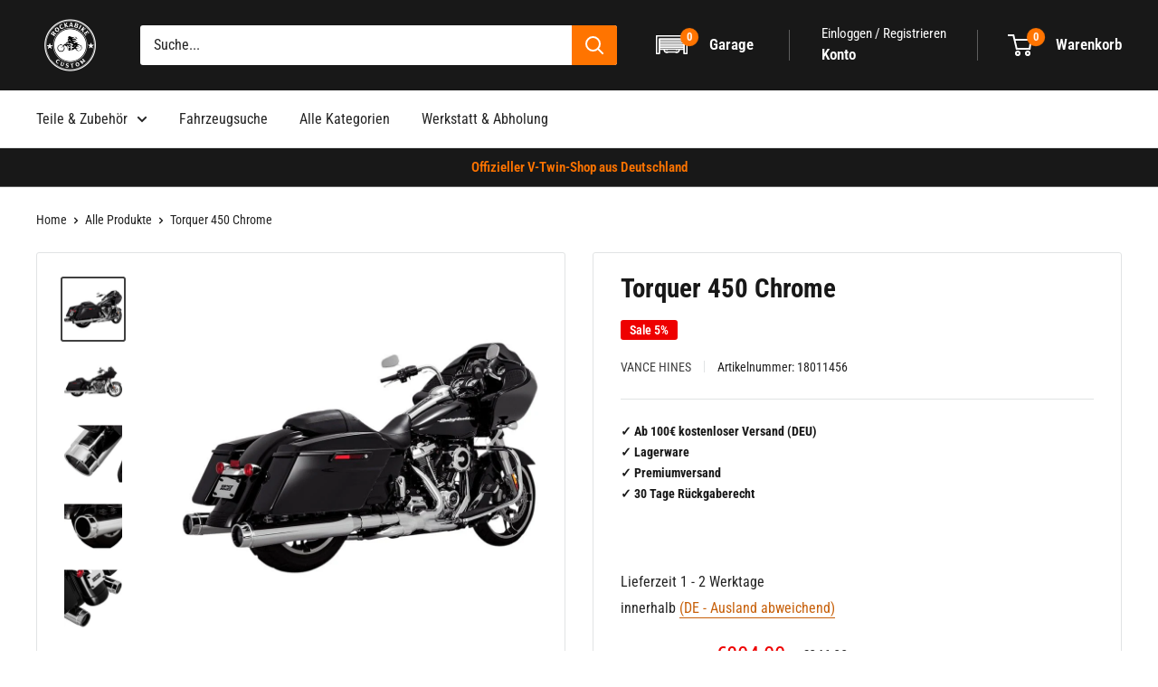

--- FILE ---
content_type: text/html; charset=utf-8
request_url: https://www.rockabike-custom.com/apps/tabs/get/liquid/1/torquer-450-chrome
body_size: -515
content:
<div class="easytabs-liquid-panel-content" data-es-lpid="1">
  <div class="easy-meta-container grey">
    <p style="font-weight: bold;">Marke:</p> 
    <p>Vance Hines</p>
  </div>
  

  <div class="easy-meta-container">
    <p style="font-weight: bold;">Herstellernummer:</p> 
    <p>16674</p>
  </div>
 

  <div class="easy-meta-container grey">
    <p style="font-weight: bold;">Modell:</p> 
    <p>Torquer 450</p>
  </div>


  <div class="easy-meta-container">
    <p style="font-weight: bold;">Farbe:</p> 
    <p>Chrome</p>
  </div>
 
 
   
 
  
  <div class="easy-meta-container">
    <p style="font-weight: bold;">Typ:</p> 
    <p>Slip-On</p>
  </div>
 
 
   
 
   
 
   

  <div class="easy-meta-container grey">
    <p style="font-weight: bold;">Endkappen:</p> 
    <p>Crome,Straight-Cut</p>
  </div>
   
   
 
  
  <div class="easy-meta-container">
    <p style="font-weight: bold;">Durchmesser:</p> 
    <p>11,5 cm</p>
  </div>
 

  <div class="easy-meta-container grey">
    <p style="font-weight: bold;">Lieferumfang:</p> 
    <p>Paar</p>
  </div>
   
   
 
  
  <div class="easy-meta-container">
    <p style="font-weight: bold;">Material Endkappen:</p> 
    <p>Billet</p>
  </div>
 
 
 
 


  

   

  
    

    

  
    <div class="easy-meta-container grey">
      <p style="font-weight: bold;">Artikelnummer:</p>
      <p>18011456</p> 
    </div>
  

   

  <div class="easy-meta-container grey">
    <p style="font-weight: bold;">Produkt Kategorie:</p>
    <p>Endschalldämpfer</p>
  </div>


  <div class="easy-meta-container">
    <p style="font-weight: bold;">Verfügbarkeit:</p>
    <p>Ausverkauft</p>
  </div>

 </div>

--- FILE ---
content_type: text/css
request_url: https://www.rockabike-custom.com/cdn/shop/t/421/assets/custom.css?v=109567738575552031061762264618
body_size: 745
content:
.cm_vehicle-widget_dropdowns{flex-wrap:wrap}.cm_vehicle-widget_dropdowns .cm_vehicle-widget_title{width:100%;text-align:left!important}#cm-verify-fitment .cm_vehicle-widget__verify-fitment.cm_vehicle-widget__collapsible{border:2px solid #404040;border-radius:4px;padding:0}#cm-verify-fitment .cm_vehicle-widget__verify-fitment.cm_vehicle-widget__collapsible .cm_vehicle-widget_title{color:#404040}#cm-verify-fitment .cm_icon.cm_icon-angle{fill:#404040}#cm-verify-fitment .cm_verify-fitment.cm_vehicle-widget_label{padding:10px 5px}.cm_vehicle-widget_label.cm_verify-fitment__yes{border-top:solid 4px #7db713}#cm-verify-fitment .cm_verify-fitment__yes{flex-direction:row}.cm_vehicle-widget_dropdowns.cmTemplate_active{padding:0 5px}.header-search_wrapper{display:flex;justify-content:space-between}.target-vehicle{width:200px;margin-right:15px;background:#dc3545;color:#fff;text-align:center;display:flex;justify-content:center;align-items:center;cursor:pointer;column-gap:5px}.header-search_wrapper predictive-search-input{width:100%}@media screen and (max-width: 550px){.header-search_wrapper{column-gap:10px}.target-vehicle{width:100%;margin:0;padding:10px 0}.vehicle_searchbox:not(.modal){margin-top:30px}}.cm_product-item{background-color:var(--color-g-fg);border-radius:var(--border-radius-base);box-shadow:var(--color-g-text-alpha-10) 0 3.125rem 6.25rem -1.25rem,var(--color-g-text-alpha-30) 0 1.875rem 3.75rem -1.875rem;padding:5px}.cm_product-item__sku-container,.cm_product-item__buttons{display:none!important}.cm_product-item__details{padding:0 1.5rem}body .cm_main-content .cm_SearchResult .cm_product-item__price-container{margin-top:0}body .\#header-searchbar-input{border-radius:0}body .cm_main-content .cm_SearchResult .cm_product-item__image,body .cm_main-content .cm_SearchResult .cm_product-item__image-container,body .cm_related-products .cm_product-item__image,body .cm_related-products .cm_product-item__image-container{height:150px}@media screen and (min-width: 768px){body .cm_main-content .cm_SearchResult .cmRepeater_items{grid-template-columns:repeat(4,1fr)}}.cm_vehicle-widget_button-container .cm_button.cm_button__primary{background-color:#dc3545;border:1px solid #dc3545}.vehicle_searchbox.modal{position:fixed;top:0;left:0;right:0;bottom:0;background:#0000009c;z-index:1000;align-items:center;display:flex!important}.vehicle_searchbox.modal .cm_vehicle-widget{width:90vw;max-width:340px;background:#fff;padding:20px}.vehicle_searchbox.modal .cm_vehicle-widget_body{flex-direction:column;row-gap:10px}.vehicle_searchbox.modal .cm_vehicle-widget__row .cm_vehicle-widget_select:last-child{margin-right:0}.cm_vehicle-widget__row .cm_vehicle-widget_select:nth-child(1){max-width:200px}.cm_vehicle-widget__row .cm_vehicle-widget_select:nth-child(2){max-width:300px}.vehicle_searchbox.modal:before{content:"\2715";position:absolute;top:60px;left:50%;color:#fff;font-size:30px;transform:translate(-50%);font-weight:600}body .cm_vehicle-widget_label{padding:20px;border-top:solid 4px #dc3545;background:#fff;row-gap:15px;align-items:center}body .cm_vehicle-widget__search .cm_vehicle-widget_title{font-size:16px;line-height:1.4}.cm_FacetPanel{border:1px solid #e3e2e2!important;padding:20px 10px;border-top:solid 4px #dc3545!important}.vehicle_searchbox:not(.modal){border:1px solid #e3e2e2;padding:20px;border-top:solid 4px #dc3545;background:#fff}.cm_vehicle-widget_select .cm_select__pretty{background-color:#f7f7f7}@media screen and (max-width: 550px){body .cm_vehicle-widget__row .cm_vehicle-widget_select-container{flex-direction:column;row-gap:10px}body .cm_vehicle-widget__row .cm_vehicle-widget_select-container .cm_vehicle-widget_select{margin:0}}.cm_verify-fitment__yes .cm_verify-fitment_icon:before{content:"";background-image:url(https://cdn.shopify.com/s/files/1/2016/3805/files/Icon-Haken.jpg?v=1687414099);width:30px;height:30px;display:inline-block;background-size:contain;background-repeat:no-repeat}.cm_verify-fitment__yes .cm_verify-fitment_icon svg{display:none}.cm_product-item__details a{color:inherit!important}#cm-ymm .cm_vehicle-widget__home{margin-top:0;padding:0}.\#header-searchbar{min-height:40px}.\#product-media .cm_product-item__badge-universal{position:absolute;top:10px;left:unset;right:10px;z-index:20}.\#product-media .cm_product-item__badge-universal-text{font-size:16px;font-weight:700;padding:2px 30px;background:linear-gradient(90deg,transparent 0,rgb(251,207,0) 22%,rgb(251,207,0) 78%,transparent 100%)}#shopify-block-3570695679802564864{display:none!important}.cm_vehicle-widget__home.cm_vehicle-widget__row .cm_vehicle-widget_dropdowns .cm_vehicle-widget_title{flex:0 100%;margin-bottom:25px}.cm_vehicle-widget_dropdowns .cm_vehicle-widget_body .cm_vehicle-widget_button-container{flex:0 auto}#cm-ymm:empty{height:156px}@media screen and (max-width: 772px){#cm-ymm:empty{height:275px}}#cm-collection-page:empty,#cm_results:empty{min-height:100vh}#cm-garage:empty{width:116px}#cm-garage .cm_toggle-dropdown{width:116px}@media screen and (max-width: 1279px){#cm-garage:empty{width:40px}#cm-garage .cm_toggle-dropdown{width:40px}}.easyHidden{display:none!important}.easytabs-container .easy-textcols{display:flex;flex-direction:row;flex-wrap:wrap;width:100%;flex-wrap:nowrap;overflow-x:auto}.easytabs-container .easy-textcols .easy-textcols-item{display:flex;flex-direction:column;flex-basis:100%;flex:1}.easytabs-container .easy-textcols .easy-textcols-item+.easy-textcols-item{margin-left:5%}.easytabs-container .easy-textcols .easy-title{font-size:14px;color:#0000008c!important;line-height:initial}.easy-meta-container{display:flex;width:100%;max-width:400px}.easy-meta-container.grey{background-color:#f2f2f2}.easy-meta-container p{width:50%;margin-bottom:0;padding:5px 10px}
/*# sourceMappingURL=/cdn/shop/t/421/assets/custom.css.map?v=109567738575552031061762264618 */


--- FILE ---
content_type: application/javascript; charset=utf-8
request_url: https://rockabike-custom.myconvermax.com/static/search.min.js
body_size: 157204
content:
(()=>{var SB=(Wu,oi)=>()=>(oi||Wu((oi={exports:{}}).exports,oi),oi.exports);var bB=SB((wr,Er)=>{/*!
 * rockabike-custom/search.js
 * Thu, 15 Jan 2026 09:52:35 GMT
 *//*!
 * Convermax® Site Search plugin.
 *
 * Copyright(c) 2016-present, CONVERMAX CORP.
 * convermax.com
 * support@convermax.com
 */window.Convermax=window.Convermax||{};!window.Convermax.loaded&&!window.Convermax.devScriptEnabled?(window.Convermax.loaded=!0,(()=>{"use strict";var dE,mE,fE,hE,pE,gE,vE,_E,yE,wE,EE,SE,bE,NE,CE,kE,xE,IE,TE,RE,PE,FE,AE,OE,VE,DE,ME,LE,jE,UE,BE,zE,HE,qE,WE,$E,GE,QE,KE,YE,ZE,JE,XE,eS,tS,nS,rS,iS,oS,lS,aS,sS,cS,uS,dS;var Wu={198:((e,t,r)=>{var o,a=r(1233);if(1)t.H=a.createRoot,o=a.hydrateRoot;else var c}),430:((e,t)=>{/**
 * @license React
 * react.production.min.js
 *
 * Copyright (c) Facebook, Inc. and its affiliates.
 *
 * This source code is licensed under the MIT license found in the
 * LICENSE file in the root directory of this source tree.
 */var r=Symbol.for("react.element"),o=Symbol.for("react.portal"),a=Symbol.for("react.fragment"),c=Symbol.for("react.strict_mode"),d=Symbol.for("react.profiler"),p=Symbol.for("react.provider"),f=Symbol.for("react.context"),m=Symbol.for("react.forward_ref"),v=Symbol.for("react.suspense"),y=Symbol.for("react.memo"),E=Symbol.for("react.lazy"),S=Symbol.iterator;function C(U){return U===null||typeof U!="object"?null:(U=S&&U[S]||U["@@iterator"],typeof U=="function"?U:null)}var k={isMounted:function(){return!1},enqueueForceUpdate:function(){},enqueueReplaceState:function(){},enqueueSetState:function(){}},x=Object.assign,T={};function I(U,Z,me){this.props=U,this.context=Z,this.refs=T,this.updater=me||k}I.prototype.isReactComponent={},I.prototype.setState=function(U,Z){if(typeof U!="object"&&typeof U!="function"&&U!=null)throw Error("setState(...): takes an object of state variables to update or a function which returns an object of state variables.");this.updater.enqueueSetState(this,U,Z,"setState")},I.prototype.forceUpdate=function(U){this.updater.enqueueForceUpdate(this,U,"forceUpdate")};function P(){}P.prototype=I.prototype;function A(U,Z,me){this.props=U,this.context=Z,this.refs=T,this.updater=me||k}var O=A.prototype=new P;O.constructor=A,x(O,I.prototype),O.isPureReactComponent=!0;var M=Array.isArray,B=Object.prototype.hasOwnProperty,V={current:null},L={key:!0,ref:!0,__self:!0,__source:!0};function W(U,Z,me){var se,ue={},fe=null,ke=null;if(Z!=null)for(se in Z.ref!==void 0&&(ke=Z.ref),Z.key!==void 0&&(fe=""+Z.key),Z)B.call(Z,se)&&!L.hasOwnProperty(se)&&(ue[se]=Z[se]);var xe=arguments.length-2;if(xe===1)ue.children=me;else if(1<xe){for(var be=Array(xe),Ye=0;Ye<xe;Ye++)be[Ye]=arguments[Ye+2];ue.children=be}if(U&&U.defaultProps)for(se in xe=U.defaultProps,xe)ue[se]===void 0&&(ue[se]=xe[se]);return{$$typeof:r,type:U,key:fe,ref:ke,props:ue,_owner:V.current}}function Q(U,Z){return{$$typeof:r,type:U.type,key:Z,ref:U.ref,props:U.props,_owner:U._owner}}function re(U){return typeof U=="object"&&U!==null&&U.$$typeof===r}function he(U){var Z={"=":"=0",":":"=2"};return"$"+U.replace(/[=:]/g,function(me){return Z[me]})}var pe=/\/+/g;function ve(U,Z){return typeof U=="object"&&U!==null&&U.key!=null?he(""+U.key):Z.toString(36)}function De(U,Z,me,se,ue){var fe=typeof U;(fe==="undefined"||fe==="boolean")&&(U=null);var ke=!1;if(U===null)ke=!0;else switch(fe){case"string":case"number":ke=!0;break;case"object":switch(U.$$typeof){case r:case o:ke=!0}}if(ke)return ke=U,ue=ue(ke),U=se===""?"."+ve(ke,0):se,M(ue)?(me="",U!=null&&(me=U.replace(pe,"$&/")+"/"),De(ue,Z,me,"",function(Ye){return Ye})):ue!=null&&(re(ue)&&(ue=Q(ue,me+(!ue.key||ke&&ke.key===ue.key?"":(""+ue.key).replace(pe,"$&/")+"/")+U)),Z.push(ue)),1;if(ke=0,se=se===""?".":se+":",M(U))for(var xe=0;xe<U.length;xe++){fe=U[xe];var be=se+ve(fe,xe);ke+=De(fe,Z,me,be,ue)}else if(be=C(U),typeof be=="function")for(U=be.call(U),xe=0;!(fe=U.next()).done;)fe=fe.value,be=se+ve(fe,xe++),ke+=De(fe,Z,me,be,ue);else if(fe==="object")throw Z=String(U),Error("Objects are not valid as a React child (found: "+(Z==="[object Object]"?"object with keys {"+Object.keys(U).join(", ")+"}":Z)+"). If you meant to render a collection of children, use an array instead.");return ke}function Te(U,Z,me){if(U==null)return U;var se=[],ue=0;return De(U,se,"","",function(fe){return Z.call(me,fe,ue++)}),se}function Ue(U){if(U._status===-1){var Z=U._result;Z=Z(),Z.then(function(me){(U._status===0||U._status===-1)&&(U._status=1,U._result=me)},function(me){(U._status===0||U._status===-1)&&(U._status=2,U._result=me)}),U._status===-1&&(U._status=0,U._result=Z)}if(U._status===1)return U._result.default;throw U._result}var Y={current:null},ee={transition:null},de={ReactCurrentDispatcher:Y,ReactCurrentBatchConfig:ee,ReactCurrentOwner:V};function Se(){throw Error("act(...) is not supported in production builds of React.")}t.Children={map:Te,forEach:function(U,Z,me){Te(U,function(){Z.apply(this,arguments)},me)},count:function(U){var Z=0;return Te(U,function(){Z++}),Z},toArray:function(U){return Te(U,function(Z){return Z})||[]},only:function(U){if(!re(U))throw Error("React.Children.only expected to receive a single React element child.");return U}},t.Component=I,t.Fragment=a,t.Profiler=d,t.PureComponent=A,t.StrictMode=c,t.Suspense=v,t.__SECRET_INTERNALS_DO_NOT_USE_OR_YOU_WILL_BE_FIRED=de,t.act=Se,t.cloneElement=function(U,Z,me){if(U==null)throw Error("React.cloneElement(...): The argument must be a React element, but you passed "+U+".");var se=x({},U.props),ue=U.key,fe=U.ref,ke=U._owner;if(Z!=null){if(Z.ref!==void 0&&(fe=Z.ref,ke=V.current),Z.key!==void 0&&(ue=""+Z.key),U.type&&U.type.defaultProps)var xe=U.type.defaultProps;for(be in Z)B.call(Z,be)&&!L.hasOwnProperty(be)&&(se[be]=Z[be]===void 0&&xe!==void 0?xe[be]:Z[be])}var be=arguments.length-2;if(be===1)se.children=me;else if(1<be){xe=Array(be);for(var Ye=0;Ye<be;Ye++)xe[Ye]=arguments[Ye+2];se.children=xe}return{$$typeof:r,type:U.type,key:ue,ref:fe,props:se,_owner:ke}},t.createContext=function(U){return U={$$typeof:f,_currentValue:U,_currentValue2:U,_threadCount:0,Provider:null,Consumer:null,_defaultValue:null,_globalName:null},U.Provider={$$typeof:p,_context:U},U.Consumer=U},t.createElement=W,t.createFactory=function(U){var Z=W.bind(null,U);return Z.type=U,Z},t.createRef=function(){return{current:null}},t.forwardRef=function(U){return{$$typeof:m,render:U}},t.isValidElement=re,t.lazy=function(U){return{$$typeof:E,_payload:{_status:-1,_result:U},_init:Ue}},t.memo=function(U,Z){return{$$typeof:y,type:U,compare:Z===void 0?null:Z}},t.startTransition=function(U){var Z=ee.transition;ee.transition={};try{U()}finally{ee.transition=Z}},t.unstable_act=Se,t.useCallback=function(U,Z){return Y.current.useCallback(U,Z)},t.useContext=function(U){return Y.current.useContext(U)},t.useDebugValue=function(){},t.useDeferredValue=function(U){return Y.current.useDeferredValue(U)},t.useEffect=function(U,Z){return Y.current.useEffect(U,Z)},t.useId=function(){return Y.current.useId()},t.useImperativeHandle=function(U,Z,me){return Y.current.useImperativeHandle(U,Z,me)},t.useInsertionEffect=function(U,Z){return Y.current.useInsertionEffect(U,Z)},t.useLayoutEffect=function(U,Z){return Y.current.useLayoutEffect(U,Z)},t.useMemo=function(U,Z){return Y.current.useMemo(U,Z)},t.useReducer=function(U,Z,me){return Y.current.useReducer(U,Z,me)},t.useRef=function(U){return Y.current.useRef(U)},t.useState=function(U){return Y.current.useState(U)},t.useSyncExternalStore=function(U,Z,me){return Y.current.useSyncExternalStore(U,Z,me)},t.useTransition=function(){return Y.current.useTransition()},t.version="18.3.1"}),722:(e=>{e.exports="[data-uri]"}),1153:((e,t)=>{/**
 * @license React
 * react-is.production.min.js
 *
 * Copyright (c) Facebook, Inc. and its affiliates.
 *
 * This source code is licensed under the MIT license found in the
 * LICENSE file in the root directory of this source tree.
 */var r=Symbol.for("react.element"),o=Symbol.for("react.portal"),a=Symbol.for("react.fragment"),c=Symbol.for("react.strict_mode"),d=Symbol.for("react.profiler"),p=Symbol.for("react.provider"),f=Symbol.for("react.context"),m=Symbol.for("react.server_context"),v=Symbol.for("react.forward_ref"),y=Symbol.for("react.suspense"),E=Symbol.for("react.suspense_list"),S=Symbol.for("react.memo"),C=Symbol.for("react.lazy"),k=Symbol.for("react.offscreen"),x;x=Symbol.for("react.module.reference");function T(I){if(typeof I=="object"&&I!==null){var P=I.$$typeof;switch(P){case r:switch(I=I.type,I){case a:case d:case c:case y:case E:return I;default:switch(I=I&&I.$$typeof,I){case m:case f:case v:case C:case S:case p:return I;default:return P}}case o:return P}}}t.ContextConsumer=f,t.ContextProvider=p,t.Element=r,t.ForwardRef=v,t.Fragment=a,t.Lazy=C,t.Memo=S,t.Portal=o,t.Profiler=d,t.StrictMode=c,t.Suspense=y,t.SuspenseList=E,t.isAsyncMode=function(){return!1},t.isConcurrentMode=function(){return!1},t.isContextConsumer=function(I){return T(I)===f},t.isContextProvider=function(I){return T(I)===p},t.isElement=function(I){return typeof I=="object"&&I!==null&&I.$$typeof===r},t.isForwardRef=function(I){return T(I)===v},t.isFragment=function(I){return T(I)===a},t.isLazy=function(I){return T(I)===C},t.isMemo=function(I){return T(I)===S},t.isPortal=function(I){return T(I)===o},t.isProfiler=function(I){return T(I)===d},t.isStrictMode=function(I){return T(I)===c},t.isSuspense=function(I){return T(I)===y},t.isSuspenseList=function(I){return T(I)===E},t.isValidElementType=function(I){return typeof I=="string"||typeof I=="function"||I===a||I===d||I===c||I===y||I===E||I===k||typeof I=="object"&&I!==null&&(I.$$typeof===C||I.$$typeof===S||I.$$typeof===p||I.$$typeof===f||I.$$typeof===v||I.$$typeof===x||I.getModuleId!==void 0)},t.typeOf=T}),1233:((e,t,r)=>{function o(){if(!(typeof __REACT_DEVTOOLS_GLOBAL_HOOK__=="undefined"||typeof __REACT_DEVTOOLS_GLOBAL_HOOK__.checkDCE!="function"))try{__REACT_DEVTOOLS_GLOBAL_HOOK__.checkDCE(o)}catch(a){console.error(a)}}o(),e.exports=r(7513)}),1337:((e,t)=>{/**
 * @license React
 * scheduler.production.min.js
 *
 * Copyright (c) Facebook, Inc. and its affiliates.
 *
 * This source code is licensed under the MIT license found in the
 * LICENSE file in the root directory of this source tree.
 */function r(Y,ee){var de=Y.length;Y.push(ee);e:for(;0<de;){var Se=de-1>>>1,U=Y[Se];if(0<c(U,ee))Y[Se]=ee,Y[de]=U,de=Se;else break e}}function o(Y){return Y.length===0?null:Y[0]}function a(Y){if(Y.length===0)return null;var ee=Y[0],de=Y.pop();if(de!==ee){Y[0]=de;e:for(var Se=0,U=Y.length,Z=U>>>1;Se<Z;){var me=2*(Se+1)-1,se=Y[me],ue=me+1,fe=Y[ue];if(0>c(se,de))ue<U&&0>c(fe,se)?(Y[Se]=fe,Y[ue]=de,Se=ue):(Y[Se]=se,Y[me]=de,Se=me);else if(ue<U&&0>c(fe,de))Y[Se]=fe,Y[ue]=de,Se=ue;else break e}}return ee}function c(Y,ee){var de=Y.sortIndex-ee.sortIndex;return de!==0?de:Y.id-ee.id}if(typeof performance=="object"&&typeof performance.now=="function"){var d=performance;t.unstable_now=function(){return d.now()}}else{var p=Date,f=p.now();t.unstable_now=function(){return p.now()-f}}var m=[],v=[],y=1,E=null,S=3,C=!1,k=!1,x=!1,T=typeof setTimeout=="function"?setTimeout:null,I=typeof clearTimeout=="function"?clearTimeout:null,P=typeof setImmediate!="undefined"?setImmediate:null;typeof navigator!="undefined"&&navigator.scheduling!==void 0&&navigator.scheduling.isInputPending!==void 0&&navigator.scheduling.isInputPending.bind(navigator.scheduling);function A(Y){for(var ee=o(v);ee!==null;){if(ee.callback===null)a(v);else if(ee.startTime<=Y)a(v),ee.sortIndex=ee.expirationTime,r(m,ee);else break;ee=o(v)}}function O(Y){if(x=!1,A(Y),!k)if(o(m)!==null)k=!0,Te(M);else{var ee=o(v);ee!==null&&Ue(O,ee.startTime-Y)}}function M(Y,ee){k=!1,x&&(x=!1,I(L),L=-1),C=!0;var de=S;try{for(A(ee),E=o(m);E!==null&&(!(E.expirationTime>ee)||Y&&!re());){var Se=E.callback;if(typeof Se=="function"){E.callback=null,S=E.priorityLevel;var U=Se(E.expirationTime<=ee);ee=t.unstable_now(),typeof U=="function"?E.callback=U:E===o(m)&&a(m),A(ee)}else a(m);E=o(m)}if(E!==null)var Z=!0;else{var me=o(v);me!==null&&Ue(O,me.startTime-ee),Z=!1}return Z}finally{E=null,S=de,C=!1}}var B=!1,V=null,L=-1,W=5,Q=-1;function re(){return!(t.unstable_now()-Q<W)}function he(){if(V!==null){var Y=t.unstable_now();Q=Y;var ee=!0;try{ee=V(!0,Y)}finally{ee?pe():(B=!1,V=null)}}else B=!1}var pe;if(typeof P=="function")pe=function(){P(he)};else if(typeof MessageChannel!="undefined"){var ve=new MessageChannel,De=ve.port2;ve.port1.onmessage=he,pe=function(){De.postMessage(null)}}else pe=function(){T(he,0)};function Te(Y){V=Y,B||(B=!0,pe())}function Ue(Y,ee){L=T(function(){Y(t.unstable_now())},ee)}t.unstable_IdlePriority=5,t.unstable_ImmediatePriority=1,t.unstable_LowPriority=4,t.unstable_NormalPriority=3,t.unstable_Profiling=null,t.unstable_UserBlockingPriority=2,t.unstable_cancelCallback=function(Y){Y.callback=null},t.unstable_continueExecution=function(){k||C||(k=!0,Te(M))},t.unstable_forceFrameRate=function(Y){0>Y||125<Y?console.error("forceFrameRate takes a positive int between 0 and 125, forcing frame rates higher than 125 fps is not supported"):W=0<Y?Math.floor(1e3/Y):5},t.unstable_getCurrentPriorityLevel=function(){return S},t.unstable_getFirstCallbackNode=function(){return o(m)},t.unstable_next=function(Y){switch(S){case 1:case 2:case 3:var ee=3;break;default:ee=S}var de=S;S=ee;try{return Y()}finally{S=de}},t.unstable_pauseExecution=function(){},t.unstable_requestPaint=function(){},t.unstable_runWithPriority=function(Y,ee){switch(Y){case 1:case 2:case 3:case 4:case 5:break;default:Y=3}var de=S;S=Y;try{return ee()}finally{S=de}},t.unstable_scheduleCallback=function(Y,ee,de){var Se=t.unstable_now();switch(typeof de=="object"&&de!==null?(de=de.delay,de=typeof de=="number"&&0<de?Se+de:Se):de=Se,Y){case 1:var U=-1;break;case 2:U=250;break;case 5:U=1073741823;break;case 4:U=1e4;break;default:U=5e3}return U=de+U,Y={id:y++,callback:ee,priorityLevel:Y,startTime:de,expirationTime:U,sortIndex:-1},de>Se?(Y.sortIndex=de,r(v,Y),o(m)===null&&Y===o(v)&&(x?(I(L),L=-1):x=!0,Ue(O,de-Se))):(Y.sortIndex=U,r(m,Y),k||C||(k=!0,Te(M))),Y},t.unstable_shouldYield=re,t.unstable_wrapCallback=function(Y){var ee=S;return function(){var de=S;S=ee;try{return Y.apply(this,arguments)}finally{S=de}}}}),3748:((e,t,r)=>{var o;/**
 * @license React
 * react-jsx-runtime.production.min.js
 *
 * Copyright (c) Facebook, Inc. and its affiliates.
 *
 * This source code is licensed under the MIT license found in the
 * LICENSE file in the root directory of this source tree.
 */var a=r(8014),c=Symbol.for("react.element"),d=Symbol.for("react.fragment"),p=Object.prototype.hasOwnProperty,f=a.__SECRET_INTERNALS_DO_NOT_USE_OR_YOU_WILL_BE_FIRED.ReactCurrentOwner,m={key:!0,ref:!0,__self:!0,__source:!0};function v(y,E,S){var C,k={},x=null,T=null;S!==void 0&&(x=""+S),E.key!==void 0&&(x=""+E.key),E.ref!==void 0&&(T=E.ref);for(C in E)p.call(E,C)&&!m.hasOwnProperty(C)&&(k[C]=E[C]);if(y&&y.defaultProps)for(C in E=y.defaultProps,E)k[C]===void 0&&(k[C]=E[C]);return{$$typeof:c,type:y,key:x,ref:T,props:k,_owner:f.current}}o=d,t.jsx=v,t.jsxs=v}),3801:(e=>{e.exports="[data-uri]"}),3940:((e,t,r)=>{e.exports=r(7780)}),4605:((e,t,r)=>{e.exports=r(1153)}),4945:(e=>{e.exports="[data-uri]"}),5752:(e=>{e.exports="[data-uri]"}),5940:((e,t,r)=>{e.exports=r(1337)}),6198:((e,t,r)=>{var o=r(4605),a={childContextTypes:!0,contextType:!0,contextTypes:!0,defaultProps:!0,displayName:!0,getDefaultProps:!0,getDerivedStateFromError:!0,getDerivedStateFromProps:!0,mixins:!0,propTypes:!0,type:!0},c={name:!0,length:!0,prototype:!0,caller:!0,callee:!0,arguments:!0,arity:!0},d={$$typeof:!0,render:!0,defaultProps:!0,displayName:!0,propTypes:!0},p={$$typeof:!0,compare:!0,defaultProps:!0,displayName:!0,propTypes:!0,type:!0},f={};f[o.ForwardRef]=d,f[o.Memo]=p;function m(T){return o.isMemo(T)?p:f[T.$$typeof]||a}var v=Object.defineProperty,y=Object.getOwnPropertyNames,E=Object.getOwnPropertySymbols,S=Object.getOwnPropertyDescriptor,C=Object.getPrototypeOf,k=Object.prototype;function x(T,I,P){if(typeof I!="string"){if(k){var A=C(I);A&&A!==k&&x(T,A,P)}var O=y(I);E&&(O=O.concat(E(I)));for(var M=m(T),B=m(I),V=0;V<O.length;++V){var L=O[V];if(!c[L]&&!(P&&P[L])&&!(B&&B[L])&&!(M&&M[L])){var W=S(I,L);try{v(T,L,W)}catch(Q){}}}}return T}e.exports=x}),7513:((e,t,r)=>{/**
 * @license React
 * react-dom.production.min.js
 *
 * Copyright (c) Facebook, Inc. and its affiliates.
 *
 * This source code is licensed under the MIT license found in the
 * LICENSE file in the root directory of this source tree.
 */var o=r(8014),a=r(5940);function c(n){for(var i="https://reactjs.org/docs/error-decoder.html?invariant="+n,s=1;s<arguments.length;s++)i+="&args[]="+encodeURIComponent(arguments[s]);return"Minified React error #"+n+"; visit "+i+" for the full message or use the non-minified dev environment for full errors and additional helpful warnings."}var d=new Set,p={};function f(n,i){m(n,i),m(n+"Capture",i)}function m(n,i){for(p[n]=i,n=0;n<i.length;n++)d.add(i[n])}var v=!(typeof window=="undefined"||typeof window.document=="undefined"||typeof window.document.createElement=="undefined"),y=Object.prototype.hasOwnProperty,E=/^[:A-Z_a-z\u00C0-\u00D6\u00D8-\u00F6\u00F8-\u02FF\u0370-\u037D\u037F-\u1FFF\u200C-\u200D\u2070-\u218F\u2C00-\u2FEF\u3001-\uD7FF\uF900-\uFDCF\uFDF0-\uFFFD][:A-Z_a-z\u00C0-\u00D6\u00D8-\u00F6\u00F8-\u02FF\u0370-\u037D\u037F-\u1FFF\u200C-\u200D\u2070-\u218F\u2C00-\u2FEF\u3001-\uD7FF\uF900-\uFDCF\uFDF0-\uFFFD\-.0-9\u00B7\u0300-\u036F\u203F-\u2040]*$/,S={},C={};function k(n){return y.call(C,n)?!0:y.call(S,n)?!1:E.test(n)?C[n]=!0:(S[n]=!0,!1)}function x(n,i,s,u){if(s!==null&&s.type===0)return!1;switch(typeof i){case"function":case"symbol":return!0;case"boolean":return u?!1:s!==null?!s.acceptsBooleans:(n=n.toLowerCase().slice(0,5),n!=="data-"&&n!=="aria-");default:return!1}}function T(n,i,s,u){if(i===null||typeof i=="undefined"||x(n,i,s,u))return!0;if(u)return!1;if(s!==null)switch(s.type){case 3:return!i;case 4:return i===!1;case 5:return isNaN(i);case 6:return isNaN(i)||1>i}return!1}function I(n,i,s,u,w,N,R){this.acceptsBooleans=i===2||i===3||i===4,this.attributeName=u,this.attributeNamespace=w,this.mustUseProperty=s,this.propertyName=n,this.type=i,this.sanitizeURL=N,this.removeEmptyString=R}var P={};"children dangerouslySetInnerHTML defaultValue defaultChecked innerHTML suppressContentEditableWarning suppressHydrationWarning style".split(" ").forEach(function(n){P[n]=new I(n,0,!1,n,null,!1,!1)}),[["acceptCharset","accept-charset"],["className","class"],["htmlFor","for"],["httpEquiv","http-equiv"]].forEach(function(n){var i=n[0];P[i]=new I(i,1,!1,n[1],null,!1,!1)}),["contentEditable","draggable","spellCheck","value"].forEach(function(n){P[n]=new I(n,2,!1,n.toLowerCase(),null,!1,!1)}),["autoReverse","externalResourcesRequired","focusable","preserveAlpha"].forEach(function(n){P[n]=new I(n,2,!1,n,null,!1,!1)}),"allowFullScreen async autoFocus autoPlay controls default defer disabled disablePictureInPicture disableRemotePlayback formNoValidate hidden loop noModule noValidate open playsInline readOnly required reversed scoped seamless itemScope".split(" ").forEach(function(n){P[n]=new I(n,3,!1,n.toLowerCase(),null,!1,!1)}),["checked","multiple","muted","selected"].forEach(function(n){P[n]=new I(n,3,!0,n,null,!1,!1)}),["capture","download"].forEach(function(n){P[n]=new I(n,4,!1,n,null,!1,!1)}),["cols","rows","size","span"].forEach(function(n){P[n]=new I(n,6,!1,n,null,!1,!1)}),["rowSpan","start"].forEach(function(n){P[n]=new I(n,5,!1,n.toLowerCase(),null,!1,!1)});var A=/[\-:]([a-z])/g;function O(n){return n[1].toUpperCase()}"accent-height alignment-baseline arabic-form baseline-shift cap-height clip-path clip-rule color-interpolation color-interpolation-filters color-profile color-rendering dominant-baseline enable-background fill-opacity fill-rule flood-color flood-opacity font-family font-size font-size-adjust font-stretch font-style font-variant font-weight glyph-name glyph-orientation-horizontal glyph-orientation-vertical horiz-adv-x horiz-origin-x image-rendering letter-spacing lighting-color marker-end marker-mid marker-start overline-position overline-thickness paint-order panose-1 pointer-events rendering-intent shape-rendering stop-color stop-opacity strikethrough-position strikethrough-thickness stroke-dasharray stroke-dashoffset stroke-linecap stroke-linejoin stroke-miterlimit stroke-opacity stroke-width text-anchor text-decoration text-rendering underline-position underline-thickness unicode-bidi unicode-range units-per-em v-alphabetic v-hanging v-ideographic v-mathematical vector-effect vert-adv-y vert-origin-x vert-origin-y word-spacing writing-mode xmlns:xlink x-height".split(" ").forEach(function(n){var i=n.replace(A,O);P[i]=new I(i,1,!1,n,null,!1,!1)}),"xlink:actuate xlink:arcrole xlink:role xlink:show xlink:title xlink:type".split(" ").forEach(function(n){var i=n.replace(A,O);P[i]=new I(i,1,!1,n,"http://www.w3.org/1999/xlink",!1,!1)}),["xml:base","xml:lang","xml:space"].forEach(function(n){var i=n.replace(A,O);P[i]=new I(i,1,!1,n,"http://www.w3.org/XML/1998/namespace",!1,!1)}),["tabIndex","crossOrigin"].forEach(function(n){P[n]=new I(n,1,!1,n.toLowerCase(),null,!1,!1)}),P.xlinkHref=new I("xlinkHref",1,!1,"xlink:href","http://www.w3.org/1999/xlink",!0,!1),["src","href","action","formAction"].forEach(function(n){P[n]=new I(n,1,!1,n.toLowerCase(),null,!0,!0)});function M(n,i,s,u){var w=P.hasOwnProperty(i)?P[i]:null;(w!==null?w.type!==0:u||!(2<i.length)||i[0]!=="o"&&i[0]!=="O"||i[1]!=="n"&&i[1]!=="N")&&(T(i,s,w,u)&&(s=null),u||w===null?k(i)&&(s===null?n.removeAttribute(i):n.setAttribute(i,""+s)):w.mustUseProperty?n[w.propertyName]=s===null?w.type===3?!1:"":s:(i=w.attributeName,u=w.attributeNamespace,s===null?n.removeAttribute(i):(w=w.type,s=w===3||w===4&&s===!0?"":""+s,u?n.setAttributeNS(u,i,s):n.setAttribute(i,s))))}var B=o.__SECRET_INTERNALS_DO_NOT_USE_OR_YOU_WILL_BE_FIRED,V=Symbol.for("react.element"),L=Symbol.for("react.portal"),W=Symbol.for("react.fragment"),Q=Symbol.for("react.strict_mode"),re=Symbol.for("react.profiler"),he=Symbol.for("react.provider"),pe=Symbol.for("react.context"),ve=Symbol.for("react.forward_ref"),De=Symbol.for("react.suspense"),Te=Symbol.for("react.suspense_list"),Ue=Symbol.for("react.memo"),Y=Symbol.for("react.lazy");Symbol.for("react.scope"),Symbol.for("react.debug_trace_mode");var ee=Symbol.for("react.offscreen");Symbol.for("react.legacy_hidden"),Symbol.for("react.cache"),Symbol.for("react.tracing_marker");var de=Symbol.iterator;function Se(n){return n===null||typeof n!="object"?null:(n=de&&n[de]||n["@@iterator"],typeof n=="function"?n:null)}var U=Object.assign,Z;function me(n){if(Z===void 0)try{throw Error()}catch(s){var i=s.stack.trim().match(/\n( *(at )?)/);Z=i&&i[1]||""}return`
`+Z+n}var se=!1;function ue(n,i){if(!n||se)return"";se=!0;var s=Error.prepareStackTrace;Error.prepareStackTrace=void 0;try{if(i)if(i=function(){throw Error()},Object.defineProperty(i.prototype,"props",{set:function(){throw Error()}}),typeof Reflect=="object"&&Reflect.construct){try{Reflect.construct(i,[])}catch(G){var u=G}Reflect.construct(n,[],i)}else{try{i.call()}catch(G){u=G}n.call(i.prototype)}else{try{throw Error()}catch(G){u=G}n()}}catch(G){if(G&&u&&typeof G.stack=="string"){for(var w=G.stack.split(`
`),N=u.stack.split(`
`),R=w.length-1,D=N.length-1;1<=R&&0<=D&&w[R]!==N[D];)D--;for(;1<=R&&0<=D;R--,D--)if(w[R]!==N[D]){if(R!==1||D!==1)do if(R--,D--,0>D||w[R]!==N[D]){var j=`
`+w[R].replace(" at new "," at ");return n.displayName&&j.includes("<anonymous>")&&(j=j.replace("<anonymous>",n.displayName)),j}while(1<=R&&0<=D);break}}}finally{se=!1,Error.prepareStackTrace=s}return(n=n?n.displayName||n.name:"")?me(n):""}function fe(n){switch(n.tag){case 5:return me(n.type);case 16:return me("Lazy");case 13:return me("Suspense");case 19:return me("SuspenseList");case 0:case 2:case 15:return n=ue(n.type,!1),n;case 11:return n=ue(n.type.render,!1),n;case 1:return n=ue(n.type,!0),n;default:return""}}function ke(n){if(n==null)return null;if(typeof n=="function")return n.displayName||n.name||null;if(typeof n=="string")return n;switch(n){case W:return"Fragment";case L:return"Portal";case re:return"Profiler";case Q:return"StrictMode";case De:return"Suspense";case Te:return"SuspenseList"}if(typeof n=="object")switch(n.$$typeof){case pe:return(n.displayName||"Context")+".Consumer";case he:return(n._context.displayName||"Context")+".Provider";case ve:var i=n.render;return n=n.displayName,n||(n=i.displayName||i.name||"",n=n!==""?"ForwardRef("+n+")":"ForwardRef"),n;case Ue:return i=n.displayName||null,i!==null?i:ke(n.type)||"Memo";case Y:i=n._payload,n=n._init;try{return ke(n(i))}catch(s){}}return null}function xe(n){var i=n.type;switch(n.tag){case 24:return"Cache";case 9:return(i.displayName||"Context")+".Consumer";case 10:return(i._context.displayName||"Context")+".Provider";case 18:return"DehydratedFragment";case 11:return n=i.render,n=n.displayName||n.name||"",i.displayName||(n!==""?"ForwardRef("+n+")":"ForwardRef");case 7:return"Fragment";case 5:return i;case 4:return"Portal";case 3:return"Root";case 6:return"Text";case 16:return ke(i);case 8:return i===Q?"StrictMode":"Mode";case 22:return"Offscreen";case 12:return"Profiler";case 21:return"Scope";case 13:return"Suspense";case 19:return"SuspenseList";case 25:return"TracingMarker";case 1:case 0:case 17:case 2:case 14:case 15:if(typeof i=="function")return i.displayName||i.name||null;if(typeof i=="string")return i}return null}function be(n){switch(typeof n){case"boolean":case"number":case"string":case"undefined":return n;case"object":return n;default:return""}}function Ye(n){var i=n.type;return(n=n.nodeName)&&n.toLowerCase()==="input"&&(i==="checkbox"||i==="radio")}function at(n){var i=Ye(n)?"checked":"value",s=Object.getOwnPropertyDescriptor(n.constructor.prototype,i),u=""+n[i];if(!n.hasOwnProperty(i)&&typeof s!="undefined"&&typeof s.get=="function"&&typeof s.set=="function"){var w=s.get,N=s.set;return Object.defineProperty(n,i,{configurable:!0,get:function(){return w.call(this)},set:function(R){u=""+R,N.call(this,R)}}),Object.defineProperty(n,i,{enumerable:s.enumerable}),{getValue:function(){return u},setValue:function(R){u=""+R},stopTracking:function(){n._valueTracker=null,delete n[i]}}}}function ce(n){n._valueTracker||(n._valueTracker=at(n))}function Le(n){if(!n)return!1;var i=n._valueTracker;if(!i)return!0;var s=i.getValue(),u="";return n&&(u=Ye(n)?n.checked?"true":"false":n.value),n=u,n!==s?(i.setValue(n),!0):!1}function je(n){if(n=n||(typeof document!="undefined"?document:void 0),typeof n=="undefined")return null;try{return n.activeElement||n.body}catch(i){return n.body}}function $e(n,i){var s=i.checked;return U({},i,{defaultChecked:void 0,defaultValue:void 0,value:void 0,checked:s!=null?s:n._wrapperState.initialChecked})}function Ge(n,i){var s=i.defaultValue==null?"":i.defaultValue,u=i.checked!=null?i.checked:i.defaultChecked;s=be(i.value!=null?i.value:s),n._wrapperState={initialChecked:u,initialValue:s,controlled:i.type==="checkbox"||i.type==="radio"?i.checked!=null:i.value!=null}}function He(n,i){i=i.checked,i!=null&&M(n,"checked",i,!1)}function tt(n,i){He(n,i);var s=be(i.value),u=i.type;if(s!=null)u==="number"?(s===0&&n.value===""||n.value!=s)&&(n.value=""+s):n.value!==""+s&&(n.value=""+s);else if(u==="submit"||u==="reset"){n.removeAttribute("value");return}i.hasOwnProperty("value")?dr(n,i.type,s):i.hasOwnProperty("defaultValue")&&dr(n,i.type,be(i.defaultValue)),i.checked==null&&i.defaultChecked!=null&&(n.defaultChecked=!!i.defaultChecked)}function kt(n,i,s){if(i.hasOwnProperty("value")||i.hasOwnProperty("defaultValue")){var u=i.type;if(!(u!=="submit"&&u!=="reset"||i.value!==void 0&&i.value!==null))return;i=""+n._wrapperState.initialValue,s||i===n.value||(n.value=i),n.defaultValue=i}s=n.name,s!==""&&(n.name=""),n.defaultChecked=!!n._wrapperState.initialChecked,s!==""&&(n.name=s)}function dr(n,i,s){(i!=="number"||je(n.ownerDocument)!==n)&&(s==null?n.defaultValue=""+n._wrapperState.initialValue:n.defaultValue!==""+s&&(n.defaultValue=""+s))}var Lr=Array.isArray;function Pn(n,i,s,u){if(n=n.options,i){i={};for(var w=0;w<s.length;w++)i["$"+s[w]]=!0;for(s=0;s<n.length;s++)w=i.hasOwnProperty("$"+n[s].value),n[s].selected!==w&&(n[s].selected=w),w&&u&&(n[s].defaultSelected=!0)}else{for(s=""+be(s),i=null,w=0;w<n.length;w++){if(n[w].value===s){n[w].selected=!0,u&&(n[w].defaultSelected=!0);return}i!==null||n[w].disabled||(i=n[w])}i!==null&&(i.selected=!0)}}function sh(n,i){if(i.dangerouslySetInnerHTML!=null)throw Error(c(91));return U({},i,{value:void 0,defaultValue:void 0,children:""+n._wrapperState.initialValue})}function mS(n,i){var s=i.value;if(s==null){if(s=i.children,i=i.defaultValue,s!=null){if(i!=null)throw Error(c(92));if(Lr(s)){if(1<s.length)throw Error(c(93));s=s[0]}i=s}i==null&&(i=""),s=i}n._wrapperState={initialValue:be(s)}}function fS(n,i){var s=be(i.value),u=be(i.defaultValue);s!=null&&(s=""+s,s!==n.value&&(n.value=s),i.defaultValue==null&&n.defaultValue!==s&&(n.defaultValue=s)),u!=null&&(n.defaultValue=""+u)}function hS(n){var i=n.textContent;i===n._wrapperState.initialValue&&i!==""&&i!==null&&(n.value=i)}function pS(n){switch(n){case"svg":return"http://www.w3.org/2000/svg";case"math":return"http://www.w3.org/1998/Math/MathML";default:return"http://www.w3.org/1999/xhtml"}}function ch(n,i){return n==null||n==="http://www.w3.org/1999/xhtml"?pS(i):n==="http://www.w3.org/2000/svg"&&i==="foreignObject"?"http://www.w3.org/1999/xhtml":n}var Mc,gS=(function(n){return typeof MSApp!="undefined"&&MSApp.execUnsafeLocalFunction?function(i,s,u,w){MSApp.execUnsafeLocalFunction(function(){return n(i,s,u,w)})}:n})(function(n,i){if(n.namespaceURI!=="http://www.w3.org/2000/svg"||"innerHTML"in n)n.innerHTML=i;else{for(Mc=Mc||document.createElement("div"),Mc.innerHTML="<svg>"+i.valueOf().toString()+"</svg>",i=Mc.firstChild;n.firstChild;)n.removeChild(n.firstChild);for(;i.firstChild;)n.appendChild(i.firstChild)}});function ta(n,i){if(i){var s=n.firstChild;if(s&&s===n.lastChild&&s.nodeType===3){s.nodeValue=i;return}}n.textContent=i}var na={animationIterationCount:!0,aspectRatio:!0,borderImageOutset:!0,borderImageSlice:!0,borderImageWidth:!0,boxFlex:!0,boxFlexGroup:!0,boxOrdinalGroup:!0,columnCount:!0,columns:!0,flex:!0,flexGrow:!0,flexPositive:!0,flexShrink:!0,flexNegative:!0,flexOrder:!0,gridArea:!0,gridRow:!0,gridRowEnd:!0,gridRowSpan:!0,gridRowStart:!0,gridColumn:!0,gridColumnEnd:!0,gridColumnSpan:!0,gridColumnStart:!0,fontWeight:!0,lineClamp:!0,lineHeight:!0,opacity:!0,order:!0,orphans:!0,tabSize:!0,widows:!0,zIndex:!0,zoom:!0,fillOpacity:!0,floodOpacity:!0,stopOpacity:!0,strokeDasharray:!0,strokeDashoffset:!0,strokeMiterlimit:!0,strokeOpacity:!0,strokeWidth:!0},kj=["Webkit","ms","Moz","O"];Object.keys(na).forEach(function(n){kj.forEach(function(i){i=i+n.charAt(0).toUpperCase()+n.substring(1),na[i]=na[n]})});function vS(n,i,s){return i==null||typeof i=="boolean"||i===""?"":s||typeof i!="number"||i===0||na.hasOwnProperty(n)&&na[n]?(""+i).trim():i+"px"}function _S(n,i){n=n.style;for(var s in i)if(i.hasOwnProperty(s)){var u=s.indexOf("--")===0,w=vS(s,i[s],u);s==="float"&&(s="cssFloat"),u?n.setProperty(s,w):n[s]=w}}var xj=U({menuitem:!0},{area:!0,base:!0,br:!0,col:!0,embed:!0,hr:!0,img:!0,input:!0,keygen:!0,link:!0,meta:!0,param:!0,source:!0,track:!0,wbr:!0});function uh(n,i){if(i){if(xj[n]&&(i.children!=null||i.dangerouslySetInnerHTML!=null))throw Error(c(137,n));if(i.dangerouslySetInnerHTML!=null){if(i.children!=null)throw Error(c(60));if(typeof i.dangerouslySetInnerHTML!="object"||!("__html"in i.dangerouslySetInnerHTML))throw Error(c(61))}if(i.style!=null&&typeof i.style!="object")throw Error(c(62))}}function dh(n,i){if(n.indexOf("-")===-1)return typeof i.is=="string";switch(n){case"annotation-xml":case"color-profile":case"font-face":case"font-face-src":case"font-face-uri":case"font-face-format":case"font-face-name":case"missing-glyph":return!1;default:return!0}}var mh=null;function fh(n){return n=n.target||n.srcElement||window,n.correspondingUseElement&&(n=n.correspondingUseElement),n.nodeType===3?n.parentNode:n}var hh=null,No=null,Co=null;function yS(n){if(n=Na(n)){if(typeof hh!="function")throw Error(c(280));var i=n.stateNode;i&&(i=lu(i),hh(n.stateNode,n.type,i))}}function wS(n){No?Co?Co.push(n):Co=[n]:No=n}function ES(){if(No){var n=No,i=Co;if(Co=No=null,yS(n),i)for(n=0;n<i.length;n++)yS(i[n])}}function SS(n,i){return n(i)}function bS(){}var ph=!1;function NS(n,i,s){if(ph)return n(i,s);ph=!0;try{return SS(n,i,s)}finally{ph=!1,(No!==null||Co!==null)&&(bS(),ES())}}function ra(n,i){var s=n.stateNode;if(s===null)return null;var u=lu(s);if(u===null)return null;s=u[i];e:switch(i){case"onClick":case"onClickCapture":case"onDoubleClick":case"onDoubleClickCapture":case"onMouseDown":case"onMouseDownCapture":case"onMouseMove":case"onMouseMoveCapture":case"onMouseUp":case"onMouseUpCapture":case"onMouseEnter":(u=!u.disabled)||(n=n.type,u=!(n==="button"||n==="input"||n==="select"||n==="textarea")),n=!u;break e;default:n=!1}if(n)return null;if(s&&typeof s!="function")throw Error(c(231,i,typeof s));return s}var gh=!1;if(v)try{var ia={};Object.defineProperty(ia,"passive",{get:function(){gh=!0}}),window.addEventListener("test",ia,ia),window.removeEventListener("test",ia,ia)}catch(n){gh=!1}function Ij(n,i,s,u,w,N,R,D,j){var G=Array.prototype.slice.call(arguments,3);try{i.apply(s,G)}catch(X){this.onError(X)}}var oa=!1,Lc=null,jc=!1,vh=null,Tj={onError:function(n){oa=!0,Lc=n}};function Rj(n,i,s,u,w,N,R,D,j){oa=!1,Lc=null,Ij.apply(Tj,arguments)}function Pj(n,i,s,u,w,N,R,D,j){if(Rj.apply(this,arguments),oa){if(oa){var G=Lc;oa=!1,Lc=null}else throw Error(c(198));jc||(jc=!0,vh=G)}}function Ci(n){var i=n,s=n;if(n.alternate)for(;i.return;)i=i.return;else{n=i;do i=n,(i.flags&4098)!==0&&(s=i.return),n=i.return;while(n)}return i.tag===3?s:null}function CS(n){if(n.tag===13){var i=n.memoizedState;if(i===null&&(n=n.alternate,n!==null&&(i=n.memoizedState)),i!==null)return i.dehydrated}return null}function kS(n){if(Ci(n)!==n)throw Error(c(188))}function Fj(n){var i=n.alternate;if(!i){if(i=Ci(n),i===null)throw Error(c(188));return i!==n?null:n}for(var s=n,u=i;;){var w=s.return;if(w===null)break;var N=w.alternate;if(N===null){if(u=w.return,u!==null){s=u;continue}break}if(w.child===N.child){for(N=w.child;N;){if(N===s)return kS(w),n;if(N===u)return kS(w),i;N=N.sibling}throw Error(c(188))}if(s.return!==u.return)s=w,u=N;else{for(var R=!1,D=w.child;D;){if(D===s){R=!0,s=w,u=N;break}if(D===u){R=!0,u=w,s=N;break}D=D.sibling}if(!R){for(D=N.child;D;){if(D===s){R=!0,s=N,u=w;break}if(D===u){R=!0,u=N,s=w;break}D=D.sibling}if(!R)throw Error(c(189))}}if(s.alternate!==u)throw Error(c(190))}if(s.tag!==3)throw Error(c(188));return s.stateNode.current===s?n:i}function xS(n){return n=Fj(n),n!==null?IS(n):null}function IS(n){if(n.tag===5||n.tag===6)return n;for(n=n.child;n!==null;){var i=IS(n);if(i!==null)return i;n=n.sibling}return null}var TS=a.unstable_scheduleCallback,RS=a.unstable_cancelCallback,Aj=a.unstable_shouldYield,Oj=a.unstable_requestPaint,pt=a.unstable_now,Vj=a.unstable_getCurrentPriorityLevel,_h=a.unstable_ImmediatePriority,PS=a.unstable_UserBlockingPriority,Uc=a.unstable_NormalPriority,Dj=a.unstable_LowPriority,FS=a.unstable_IdlePriority,Bc=null,Zn=null;function Mj(n){if(Zn&&typeof Zn.onCommitFiberRoot=="function")try{Zn.onCommitFiberRoot(Bc,n,void 0,(n.current.flags&128)===128)}catch(i){}}var Fn=Math.clz32?Math.clz32:Uj,Lj=Math.log,jj=Math.LN2;function Uj(n){return n>>>=0,n===0?32:31-(Lj(n)/jj|0)|0}var zc=64,Hc=4194304;function la(n){switch(n&-n){case 1:return 1;case 2:return 2;case 4:return 4;case 8:return 8;case 16:return 16;case 32:return 32;case 64:case 128:case 256:case 512:case 1024:case 2048:case 4096:case 8192:case 16384:case 32768:case 65536:case 131072:case 262144:case 524288:case 1048576:case 2097152:return n&4194240;case 4194304:case 8388608:case 16777216:case 33554432:case 67108864:return n&130023424;case 134217728:return 134217728;case 268435456:return 268435456;case 536870912:return 536870912;case 1073741824:return 1073741824;default:return n}}function qc(n,i){var s=n.pendingLanes;if(s===0)return 0;var u=0,w=n.suspendedLanes,N=n.pingedLanes,R=s&268435455;if(R!==0){var D=R&~w;D!==0?u=la(D):(N&=R,N!==0&&(u=la(N)))}else R=s&~w,R!==0?u=la(R):N!==0&&(u=la(N));if(u===0)return 0;if(i!==0&&i!==u&&(i&w)===0&&(w=u&-u,N=i&-i,w>=N||w===16&&(N&4194240)!==0))return i;if((u&4)!==0&&(u|=s&16),i=n.entangledLanes,i!==0)for(n=n.entanglements,i&=u;0<i;)s=31-Fn(i),w=1<<s,u|=n[s],i&=~w;return u}function Bj(n,i){switch(n){case 1:case 2:case 4:return i+250;case 8:case 16:case 32:case 64:case 128:case 256:case 512:case 1024:case 2048:case 4096:case 8192:case 16384:case 32768:case 65536:case 131072:case 262144:case 524288:case 1048576:case 2097152:return i+5e3;case 4194304:case 8388608:case 16777216:case 33554432:case 67108864:return-1;case 134217728:case 268435456:case 536870912:case 1073741824:return-1;default:return-1}}function zj(n,i){for(var s=n.suspendedLanes,u=n.pingedLanes,w=n.expirationTimes,N=n.pendingLanes;0<N;){var R=31-Fn(N),D=1<<R,j=w[R];j===-1?((D&s)===0||(D&u)!==0)&&(w[R]=Bj(D,i)):j<=i&&(n.expiredLanes|=D),N&=~D}}function yh(n){return n=n.pendingLanes&-1073741825,n!==0?n:n&1073741824?1073741824:0}function AS(){var n=zc;return zc<<=1,(zc&4194240)===0&&(zc=64),n}function wh(n){for(var i=[],s=0;31>s;s++)i.push(n);return i}function aa(n,i,s){n.pendingLanes|=i,i!==536870912&&(n.suspendedLanes=0,n.pingedLanes=0),n=n.eventTimes,i=31-Fn(i),n[i]=s}function Hj(n,i){var s=n.pendingLanes&~i;n.pendingLanes=i,n.suspendedLanes=0,n.pingedLanes=0,n.expiredLanes&=i,n.mutableReadLanes&=i,n.entangledLanes&=i,i=n.entanglements;var u=n.eventTimes;for(n=n.expirationTimes;0<s;){var w=31-Fn(s),N=1<<w;i[w]=0,u[w]=-1,n[w]=-1,s&=~N}}function Eh(n,i){var s=n.entangledLanes|=i;for(n=n.entanglements;s;){var u=31-Fn(s),w=1<<u;w&i|n[u]&i&&(n[u]|=i),s&=~w}}var Ze=0;function OS(n){return n&=-n,1<n?4<n?(n&268435455)!==0?16:536870912:4:1}var VS,Sh,DS,MS,LS,bh=!1,Wc=[],jr=null,Ur=null,Br=null,sa=new Map,ca=new Map,zr=[],qj="mousedown mouseup touchcancel touchend touchstart auxclick dblclick pointercancel pointerdown pointerup dragend dragstart drop compositionend compositionstart keydown keypress keyup input textInput copy cut paste click change contextmenu reset submit".split(" ");function jS(n,i){switch(n){case"focusin":case"focusout":jr=null;break;case"dragenter":case"dragleave":Ur=null;break;case"mouseover":case"mouseout":Br=null;break;case"pointerover":case"pointerout":sa.delete(i.pointerId);break;case"gotpointercapture":case"lostpointercapture":ca.delete(i.pointerId)}}function ua(n,i,s,u,w,N){return n===null||n.nativeEvent!==N?(n={blockedOn:i,domEventName:s,eventSystemFlags:u,nativeEvent:N,targetContainers:[w]},i!==null&&(i=Na(i),i!==null&&Sh(i)),n):(n.eventSystemFlags|=u,i=n.targetContainers,w!==null&&i.indexOf(w)===-1&&i.push(w),n)}function Wj(n,i,s,u,w){switch(i){case"focusin":return jr=ua(jr,n,i,s,u,w),!0;case"dragenter":return Ur=ua(Ur,n,i,s,u,w),!0;case"mouseover":return Br=ua(Br,n,i,s,u,w),!0;case"pointerover":var N=w.pointerId;return sa.set(N,ua(sa.get(N)||null,n,i,s,u,w)),!0;case"gotpointercapture":return N=w.pointerId,ca.set(N,ua(ca.get(N)||null,n,i,s,u,w)),!0}return!1}function US(n){var i=ki(n.target);if(i!==null){var s=Ci(i);if(s!==null){if(i=s.tag,i===13){if(i=CS(s),i!==null){n.blockedOn=i,LS(n.priority,function(){DS(s)});return}}else if(i===3&&s.stateNode.current.memoizedState.isDehydrated){n.blockedOn=s.tag===3?s.stateNode.containerInfo:null;return}}}n.blockedOn=null}function $c(n){if(n.blockedOn!==null)return!1;for(var i=n.targetContainers;0<i.length;){var s=Ch(n.domEventName,n.eventSystemFlags,i[0],n.nativeEvent);if(s===null){s=n.nativeEvent;var u=new s.constructor(s.type,s);mh=u,s.target.dispatchEvent(u),mh=null}else return i=Na(s),i!==null&&Sh(i),n.blockedOn=s,!1;i.shift()}return!0}function BS(n,i,s){$c(n)&&s.delete(i)}function $j(){bh=!1,jr!==null&&$c(jr)&&(jr=null),Ur!==null&&$c(Ur)&&(Ur=null),Br!==null&&$c(Br)&&(Br=null),sa.forEach(BS),ca.forEach(BS)}function da(n,i){n.blockedOn===i&&(n.blockedOn=null,bh||(bh=!0,a.unstable_scheduleCallback(a.unstable_NormalPriority,$j)))}function ma(n){function i(w){return da(w,n)}if(0<Wc.length){da(Wc[0],n);for(var s=1;s<Wc.length;s++){var u=Wc[s];u.blockedOn===n&&(u.blockedOn=null)}}for(jr!==null&&da(jr,n),Ur!==null&&da(Ur,n),Br!==null&&da(Br,n),sa.forEach(i),ca.forEach(i),s=0;s<zr.length;s++)u=zr[s],u.blockedOn===n&&(u.blockedOn=null);for(;0<zr.length&&(s=zr[0],s.blockedOn===null);)US(s),s.blockedOn===null&&zr.shift()}var ko=B.ReactCurrentBatchConfig,Gc=!0;function Gj(n,i,s,u){var w=Ze,N=ko.transition;ko.transition=null;try{Ze=1,Nh(n,i,s,u)}finally{Ze=w,ko.transition=N}}function Qj(n,i,s,u){var w=Ze,N=ko.transition;ko.transition=null;try{Ze=4,Nh(n,i,s,u)}finally{Ze=w,ko.transition=N}}function Nh(n,i,s,u){if(Gc){var w=Ch(n,i,s,u);if(w===null)zh(n,i,u,Qc,s),jS(n,u);else if(Wj(w,n,i,s,u))u.stopPropagation();else if(jS(n,u),i&4&&-1<qj.indexOf(n)){for(;w!==null;){var N=Na(w);if(N!==null&&VS(N),N=Ch(n,i,s,u),N===null&&zh(n,i,u,Qc,s),N===w)break;w=N}w!==null&&u.stopPropagation()}else zh(n,i,u,null,s)}}var Qc=null;function Ch(n,i,s,u){if(Qc=null,n=fh(u),n=ki(n),n!==null)if(i=Ci(n),i===null)n=null;else if(s=i.tag,s===13){if(n=CS(i),n!==null)return n;n=null}else if(s===3){if(i.stateNode.current.memoizedState.isDehydrated)return i.tag===3?i.stateNode.containerInfo:null;n=null}else i!==n&&(n=null);return Qc=n,null}function zS(n){switch(n){case"cancel":case"click":case"close":case"contextmenu":case"copy":case"cut":case"auxclick":case"dblclick":case"dragend":case"dragstart":case"drop":case"focusin":case"focusout":case"input":case"invalid":case"keydown":case"keypress":case"keyup":case"mousedown":case"mouseup":case"paste":case"pause":case"play":case"pointercancel":case"pointerdown":case"pointerup":case"ratechange":case"reset":case"resize":case"seeked":case"submit":case"touchcancel":case"touchend":case"touchstart":case"volumechange":case"change":case"selectionchange":case"textInput":case"compositionstart":case"compositionend":case"compositionupdate":case"beforeblur":case"afterblur":case"beforeinput":case"blur":case"fullscreenchange":case"focus":case"hashchange":case"popstate":case"select":case"selectstart":return 1;case"drag":case"dragenter":case"dragexit":case"dragleave":case"dragover":case"mousemove":case"mouseout":case"mouseover":case"pointermove":case"pointerout":case"pointerover":case"scroll":case"toggle":case"touchmove":case"wheel":case"mouseenter":case"mouseleave":case"pointerenter":case"pointerleave":return 4;case"message":switch(Vj()){case _h:return 1;case PS:return 4;case Uc:case Dj:return 16;case FS:return 536870912;default:return 16}default:return 16}}var Hr=null,kh=null,Kc=null;function HS(){if(Kc)return Kc;var n,i=kh,s=i.length,u,w="value"in Hr?Hr.value:Hr.textContent,N=w.length;for(n=0;n<s&&i[n]===w[n];n++);var R=s-n;for(u=1;u<=R&&i[s-u]===w[N-u];u++);return Kc=w.slice(n,1<u?1-u:void 0)}function Yc(n){var i=n.keyCode;return"charCode"in n?(n=n.charCode,n===0&&i===13&&(n=13)):n=i,n===10&&(n=13),32<=n||n===13?n:0}function Zc(){return!0}function qS(){return!1}function cn(n){function i(s,u,w,N,R){this._reactName=s,this._targetInst=w,this.type=u,this.nativeEvent=N,this.target=R,this.currentTarget=null;for(var D in n)n.hasOwnProperty(D)&&(s=n[D],this[D]=s?s(N):N[D]);return this.isDefaultPrevented=(N.defaultPrevented!=null?N.defaultPrevented:N.returnValue===!1)?Zc:qS,this.isPropagationStopped=qS,this}return U(i.prototype,{preventDefault:function(){this.defaultPrevented=!0;var s=this.nativeEvent;s&&(s.preventDefault?s.preventDefault():typeof s.returnValue!="unknown"&&(s.returnValue=!1),this.isDefaultPrevented=Zc)},stopPropagation:function(){var s=this.nativeEvent;s&&(s.stopPropagation?s.stopPropagation():typeof s.cancelBubble!="unknown"&&(s.cancelBubble=!0),this.isPropagationStopped=Zc)},persist:function(){},isPersistent:Zc}),i}var xo={eventPhase:0,bubbles:0,cancelable:0,timeStamp:function(n){return n.timeStamp||Date.now()},defaultPrevented:0,isTrusted:0},xh=cn(xo),fa=U({},xo,{view:0,detail:0}),Kj=cn(fa),Ih,Th,ha,Jc=U({},fa,{screenX:0,screenY:0,clientX:0,clientY:0,pageX:0,pageY:0,ctrlKey:0,shiftKey:0,altKey:0,metaKey:0,getModifierState:Ph,button:0,buttons:0,relatedTarget:function(n){return n.relatedTarget===void 0?n.fromElement===n.srcElement?n.toElement:n.fromElement:n.relatedTarget},movementX:function(n){return"movementX"in n?n.movementX:(n!==ha&&(ha&&n.type==="mousemove"?(Ih=n.screenX-ha.screenX,Th=n.screenY-ha.screenY):Th=Ih=0,ha=n),Ih)},movementY:function(n){return"movementY"in n?n.movementY:Th}}),WS=cn(Jc),Yj=U({},Jc,{dataTransfer:0}),Zj=cn(Yj),Jj=U({},fa,{relatedTarget:0}),Rh=cn(Jj),Xj=U({},xo,{animationName:0,elapsedTime:0,pseudoElement:0}),eU=cn(Xj),tU=U({},xo,{clipboardData:function(n){return"clipboardData"in n?n.clipboardData:window.clipboardData}}),nU=cn(tU),rU=U({},xo,{data:0}),$S=cn(rU),iU={Esc:"Escape",Spacebar:" ",Left:"ArrowLeft",Up:"ArrowUp",Right:"ArrowRight",Down:"ArrowDown",Del:"Delete",Win:"OS",Menu:"ContextMenu",Apps:"ContextMenu",Scroll:"ScrollLock",MozPrintableKey:"Unidentified"},oU={8:"Backspace",9:"Tab",12:"Clear",13:"Enter",16:"Shift",17:"Control",18:"Alt",19:"Pause",20:"CapsLock",27:"Escape",32:" ",33:"PageUp",34:"PageDown",35:"End",36:"Home",37:"ArrowLeft",38:"ArrowUp",39:"ArrowRight",40:"ArrowDown",45:"Insert",46:"Delete",112:"F1",113:"F2",114:"F3",115:"F4",116:"F5",117:"F6",118:"F7",119:"F8",120:"F9",121:"F10",122:"F11",123:"F12",144:"NumLock",145:"ScrollLock",224:"Meta"},lU={Alt:"altKey",Control:"ctrlKey",Meta:"metaKey",Shift:"shiftKey"};function aU(n){var i=this.nativeEvent;return i.getModifierState?i.getModifierState(n):(n=lU[n])?!!i[n]:!1}function Ph(){return aU}var sU=U({},fa,{key:function(n){if(n.key){var i=iU[n.key]||n.key;if(i!=="Unidentified")return i}return n.type==="keypress"?(n=Yc(n),n===13?"Enter":String.fromCharCode(n)):n.type==="keydown"||n.type==="keyup"?oU[n.keyCode]||"Unidentified":""},code:0,location:0,ctrlKey:0,shiftKey:0,altKey:0,metaKey:0,repeat:0,locale:0,getModifierState:Ph,charCode:function(n){return n.type==="keypress"?Yc(n):0},keyCode:function(n){return n.type==="keydown"||n.type==="keyup"?n.keyCode:0},which:function(n){return n.type==="keypress"?Yc(n):n.type==="keydown"||n.type==="keyup"?n.keyCode:0}}),cU=cn(sU),uU=U({},Jc,{pointerId:0,width:0,height:0,pressure:0,tangentialPressure:0,tiltX:0,tiltY:0,twist:0,pointerType:0,isPrimary:0}),GS=cn(uU),dU=U({},fa,{touches:0,targetTouches:0,changedTouches:0,altKey:0,metaKey:0,ctrlKey:0,shiftKey:0,getModifierState:Ph}),mU=cn(dU),fU=U({},xo,{propertyName:0,elapsedTime:0,pseudoElement:0}),hU=cn(fU),pU=U({},Jc,{deltaX:function(n){return"deltaX"in n?n.deltaX:"wheelDeltaX"in n?-n.wheelDeltaX:0},deltaY:function(n){return"deltaY"in n?n.deltaY:"wheelDeltaY"in n?-n.wheelDeltaY:"wheelDelta"in n?-n.wheelDelta:0},deltaZ:0,deltaMode:0}),gU=cn(pU),vU=[9,13,27,32],Fh=v&&"CompositionEvent"in window,pa=null;v&&"documentMode"in document&&(pa=document.documentMode);var _U=v&&"TextEvent"in window&&!pa,QS=v&&(!Fh||pa&&8<pa&&11>=pa),KS=" ",YS=!1;function ZS(n,i){switch(n){case"keyup":return vU.indexOf(i.keyCode)!==-1;case"keydown":return i.keyCode!==229;case"keypress":case"mousedown":case"focusout":return!0;default:return!1}}function JS(n){return n=n.detail,typeof n=="object"&&"data"in n?n.data:null}var Io=!1;function yU(n,i){switch(n){case"compositionend":return JS(i);case"keypress":return i.which!==32?null:(YS=!0,KS);case"textInput":return n=i.data,n===KS&&YS?null:n;default:return null}}function wU(n,i){if(Io)return n==="compositionend"||!Fh&&ZS(n,i)?(n=HS(),Kc=kh=Hr=null,Io=!1,n):null;switch(n){case"paste":return null;case"keypress":if(!(i.ctrlKey||i.altKey||i.metaKey)||i.ctrlKey&&i.altKey){if(i.char&&1<i.char.length)return i.char;if(i.which)return String.fromCharCode(i.which)}return null;case"compositionend":return QS&&i.locale!=="ko"?null:i.data;default:return null}}var EU={color:!0,date:!0,datetime:!0,"datetime-local":!0,email:!0,month:!0,number:!0,password:!0,range:!0,search:!0,tel:!0,text:!0,time:!0,url:!0,week:!0};function XS(n){var i=n&&n.nodeName&&n.nodeName.toLowerCase();return i==="input"?!!EU[n.type]:i==="textarea"}function eb(n,i,s,u){wS(u),i=ru(i,"onChange"),0<i.length&&(s=new xh("onChange","change",null,s,u),n.push({event:s,listeners:i}))}var ga=null,va=null;function SU(n){_b(n,0)}function Xc(n){var i=Ao(n);if(Le(i))return n}function bU(n,i){if(n==="change")return i}var tb=!1;if(v){var Ah;if(v){var Oh="oninput"in document;if(!Oh){var nb=document.createElement("div");nb.setAttribute("oninput","return;"),Oh=typeof nb.oninput=="function"}Ah=Oh}else Ah=!1;tb=Ah&&(!document.documentMode||9<document.documentMode)}function rb(){ga&&(ga.detachEvent("onpropertychange",ib),va=ga=null)}function ib(n){if(n.propertyName==="value"&&Xc(va)){var i=[];eb(i,va,n,fh(n)),NS(SU,i)}}function NU(n,i,s){n==="focusin"?(rb(),ga=i,va=s,ga.attachEvent("onpropertychange",ib)):n==="focusout"&&rb()}function CU(n){if(n==="selectionchange"||n==="keyup"||n==="keydown")return Xc(va)}function kU(n,i){if(n==="click")return Xc(i)}function xU(n,i){if(n==="input"||n==="change")return Xc(i)}function IU(n,i){return n===i&&(n!==0||1/n===1/i)||n!==n&&i!==i}var An=typeof Object.is=="function"?Object.is:IU;function _a(n,i){if(An(n,i))return!0;if(typeof n!="object"||n===null||typeof i!="object"||i===null)return!1;var s=Object.keys(n),u=Object.keys(i);if(s.length!==u.length)return!1;for(u=0;u<s.length;u++){var w=s[u];if(!y.call(i,w)||!An(n[w],i[w]))return!1}return!0}function ob(n){for(;n&&n.firstChild;)n=n.firstChild;return n}function lb(n,i){var s=ob(n);n=0;for(var u;s;){if(s.nodeType===3){if(u=n+s.textContent.length,n<=i&&u>=i)return{node:s,offset:i-n};n=u}e:{for(;s;){if(s.nextSibling){s=s.nextSibling;break e}s=s.parentNode}s=void 0}s=ob(s)}}function ab(n,i){return n&&i?n===i?!0:n&&n.nodeType===3?!1:i&&i.nodeType===3?ab(n,i.parentNode):"contains"in n?n.contains(i):n.compareDocumentPosition?!!(n.compareDocumentPosition(i)&16):!1:!1}function sb(){for(var n=window,i=je();i instanceof n.HTMLIFrameElement;){try{var s=typeof i.contentWindow.location.href=="string"}catch(u){s=!1}if(s)n=i.contentWindow;else break;i=je(n.document)}return i}function Vh(n){var i=n&&n.nodeName&&n.nodeName.toLowerCase();return i&&(i==="input"&&(n.type==="text"||n.type==="search"||n.type==="tel"||n.type==="url"||n.type==="password")||i==="textarea"||n.contentEditable==="true")}function TU(n){var i=sb(),s=n.focusedElem,u=n.selectionRange;if(i!==s&&s&&s.ownerDocument&&ab(s.ownerDocument.documentElement,s)){if(u!==null&&Vh(s)){if(i=u.start,n=u.end,n===void 0&&(n=i),"selectionStart"in s)s.selectionStart=i,s.selectionEnd=Math.min(n,s.value.length);else if(n=(i=s.ownerDocument||document)&&i.defaultView||window,n.getSelection){n=n.getSelection();var w=s.textContent.length,N=Math.min(u.start,w);u=u.end===void 0?N:Math.min(u.end,w),!n.extend&&N>u&&(w=u,u=N,N=w),w=lb(s,N);var R=lb(s,u);w&&R&&(n.rangeCount!==1||n.anchorNode!==w.node||n.anchorOffset!==w.offset||n.focusNode!==R.node||n.focusOffset!==R.offset)&&(i=i.createRange(),i.setStart(w.node,w.offset),n.removeAllRanges(),N>u?(n.addRange(i),n.extend(R.node,R.offset)):(i.setEnd(R.node,R.offset),n.addRange(i)))}}for(i=[],n=s;n=n.parentNode;)n.nodeType===1&&i.push({element:n,left:n.scrollLeft,top:n.scrollTop});for(typeof s.focus=="function"&&s.focus(),s=0;s<i.length;s++)n=i[s],n.element.scrollLeft=n.left,n.element.scrollTop=n.top}}var RU=v&&"documentMode"in document&&11>=document.documentMode,To=null,Dh=null,ya=null,Mh=!1;function cb(n,i,s){var u=s.window===s?s.document:s.nodeType===9?s:s.ownerDocument;Mh||To==null||To!==je(u)||(u=To,"selectionStart"in u&&Vh(u)?u={start:u.selectionStart,end:u.selectionEnd}:(u=(u.ownerDocument&&u.ownerDocument.defaultView||window).getSelection(),u={anchorNode:u.anchorNode,anchorOffset:u.anchorOffset,focusNode:u.focusNode,focusOffset:u.focusOffset}),ya&&_a(ya,u)||(ya=u,u=ru(Dh,"onSelect"),0<u.length&&(i=new xh("onSelect","select",null,i,s),n.push({event:i,listeners:u}),i.target=To)))}function eu(n,i){var s={};return s[n.toLowerCase()]=i.toLowerCase(),s["Webkit"+n]="webkit"+i,s["Moz"+n]="moz"+i,s}var Ro={animationend:eu("Animation","AnimationEnd"),animationiteration:eu("Animation","AnimationIteration"),animationstart:eu("Animation","AnimationStart"),transitionend:eu("Transition","TransitionEnd")},Lh={},ub={};v&&(ub=document.createElement("div").style,"AnimationEvent"in window||(delete Ro.animationend.animation,delete Ro.animationiteration.animation,delete Ro.animationstart.animation),"TransitionEvent"in window||delete Ro.transitionend.transition);function tu(n){if(Lh[n])return Lh[n];if(!Ro[n])return n;var i=Ro[n],s;for(s in i)if(i.hasOwnProperty(s)&&s in ub)return Lh[n]=i[s];return n}var db=tu("animationend"),mb=tu("animationiteration"),fb=tu("animationstart"),hb=tu("transitionend"),pb=new Map,gb="abort auxClick cancel canPlay canPlayThrough click close contextMenu copy cut drag dragEnd dragEnter dragExit dragLeave dragOver dragStart drop durationChange emptied encrypted ended error gotPointerCapture input invalid keyDown keyPress keyUp load loadedData loadedMetadata loadStart lostPointerCapture mouseDown mouseMove mouseOut mouseOver mouseUp paste pause play playing pointerCancel pointerDown pointerMove pointerOut pointerOver pointerUp progress rateChange reset resize seeked seeking stalled submit suspend timeUpdate touchCancel touchEnd touchStart volumeChange scroll toggle touchMove waiting wheel".split(" ");function qr(n,i){pb.set(n,i),f(i,[n])}for(var jh=0;jh<gb.length;jh++){var Uh=gb[jh],PU=Uh.toLowerCase(),FU=Uh[0].toUpperCase()+Uh.slice(1);qr(PU,"on"+FU)}qr(db,"onAnimationEnd"),qr(mb,"onAnimationIteration"),qr(fb,"onAnimationStart"),qr("dblclick","onDoubleClick"),qr("focusin","onFocus"),qr("focusout","onBlur"),qr(hb,"onTransitionEnd"),m("onMouseEnter",["mouseout","mouseover"]),m("onMouseLeave",["mouseout","mouseover"]),m("onPointerEnter",["pointerout","pointerover"]),m("onPointerLeave",["pointerout","pointerover"]),f("onChange","change click focusin focusout input keydown keyup selectionchange".split(" ")),f("onSelect","focusout contextmenu dragend focusin keydown keyup mousedown mouseup selectionchange".split(" ")),f("onBeforeInput",["compositionend","keypress","textInput","paste"]),f("onCompositionEnd","compositionend focusout keydown keypress keyup mousedown".split(" ")),f("onCompositionStart","compositionstart focusout keydown keypress keyup mousedown".split(" ")),f("onCompositionUpdate","compositionupdate focusout keydown keypress keyup mousedown".split(" "));var wa="abort canplay canplaythrough durationchange emptied encrypted ended error loadeddata loadedmetadata loadstart pause play playing progress ratechange resize seeked seeking stalled suspend timeupdate volumechange waiting".split(" "),AU=new Set("cancel close invalid load scroll toggle".split(" ").concat(wa));function vb(n,i,s){var u=n.type||"unknown-event";n.currentTarget=s,Pj(u,i,void 0,n),n.currentTarget=null}function _b(n,i){i=(i&4)!==0;for(var s=0;s<n.length;s++){var u=n[s],w=u.event;u=u.listeners;e:{var N=void 0;if(i)for(var R=u.length-1;0<=R;R--){var D=u[R],j=D.instance,G=D.currentTarget;if(D=D.listener,j!==N&&w.isPropagationStopped())break e;vb(w,D,G),N=j}else for(R=0;R<u.length;R++){if(D=u[R],j=D.instance,G=D.currentTarget,D=D.listener,j!==N&&w.isPropagationStopped())break e;vb(w,D,G),N=j}}}if(jc)throw n=vh,jc=!1,vh=null,n}function ot(n,i){var s=i[Qh];s===void 0&&(s=i[Qh]=new Set);var u=n+"__bubble";s.has(u)||(yb(i,n,2,!1),s.add(u))}function Bh(n,i,s){var u=0;i&&(u|=4),yb(s,n,u,i)}var nu="_reactListening"+Math.random().toString(36).slice(2);function Ea(n){if(!n[nu]){n[nu]=!0,d.forEach(function(s){s!=="selectionchange"&&(AU.has(s)||Bh(s,!1,n),Bh(s,!0,n))});var i=n.nodeType===9?n:n.ownerDocument;i===null||i[nu]||(i[nu]=!0,Bh("selectionchange",!1,i))}}function yb(n,i,s,u){switch(zS(i)){case 1:var w=Gj;break;case 4:w=Qj;break;default:w=Nh}s=w.bind(null,i,s,n),w=void 0,!gh||i!=="touchstart"&&i!=="touchmove"&&i!=="wheel"||(w=!0),u?w!==void 0?n.addEventListener(i,s,{capture:!0,passive:w}):n.addEventListener(i,s,!0):w!==void 0?n.addEventListener(i,s,{passive:w}):n.addEventListener(i,s,!1)}function zh(n,i,s,u,w){var N=u;if((i&1)===0&&(i&2)===0&&u!==null)e:for(;;){if(u===null)return;var R=u.tag;if(R===3||R===4){var D=u.stateNode.containerInfo;if(D===w||D.nodeType===8&&D.parentNode===w)break;if(R===4)for(R=u.return;R!==null;){var j=R.tag;if((j===3||j===4)&&(j=R.stateNode.containerInfo,j===w||j.nodeType===8&&j.parentNode===w))return;R=R.return}for(;D!==null;){if(R=ki(D),R===null)return;if(j=R.tag,j===5||j===6){u=N=R;continue e}D=D.parentNode}}u=u.return}NS(function(){var G=N,X=fh(s),ie=[];e:{var J=pb.get(n);if(J!==void 0){var ge=xh,ye=n;switch(n){case"keypress":if(Yc(s)===0)break e;case"keydown":case"keyup":ge=cU;break;case"focusin":ye="focus",ge=Rh;break;case"focusout":ye="blur",ge=Rh;break;case"beforeblur":case"afterblur":ge=Rh;break;case"click":if(s.button===2)break e;case"auxclick":case"dblclick":case"mousedown":case"mousemove":case"mouseup":case"mouseout":case"mouseover":case"contextmenu":ge=WS;break;case"drag":case"dragend":case"dragenter":case"dragexit":case"dragleave":case"dragover":case"dragstart":case"drop":ge=Zj;break;case"touchcancel":case"touchend":case"touchmove":case"touchstart":ge=mU;break;case db:case mb:case fb:ge=eU;break;case hb:ge=hU;break;case"scroll":ge=Kj;break;case"wheel":ge=gU;break;case"copy":case"cut":case"paste":ge=nU;break;case"gotpointercapture":case"lostpointercapture":case"pointercancel":case"pointerdown":case"pointermove":case"pointerout":case"pointerover":case"pointerup":ge=GS}var we=(i&4)!==0,gt=!we&&n==="scroll",H=we?J!==null?J+"Capture":null:J;we=[];for(var z=G,q;z!==null;){q=z;var le=q.stateNode;if(q.tag===5&&le!==null&&(q=le,H!==null&&(le=ra(z,H),le!=null&&we.push(Sa(z,le,q)))),gt)break;z=z.return}0<we.length&&(J=new ge(J,ye,null,s,X),ie.push({event:J,listeners:we}))}}if((i&7)===0){e:{if(J=n==="mouseover"||n==="pointerover",ge=n==="mouseout"||n==="pointerout",J&&s!==mh&&(ye=s.relatedTarget||s.fromElement)&&(ki(ye)||ye[mr]))break e;if((ge||J)&&(J=X.window===X?X:(J=X.ownerDocument)?J.defaultView||J.parentWindow:window,ge?(ye=s.relatedTarget||s.toElement,ge=G,ye=ye?ki(ye):null,ye!==null&&(gt=Ci(ye),ye!==gt||ye.tag!==5&&ye.tag!==6)&&(ye=null)):(ge=null,ye=G),ge!==ye)){if(we=WS,le="onMouseLeave",H="onMouseEnter",z="mouse",(n==="pointerout"||n==="pointerover")&&(we=GS,le="onPointerLeave",H="onPointerEnter",z="pointer"),gt=ge==null?J:Ao(ge),q=ye==null?J:Ao(ye),J=new we(le,z+"leave",ge,s,X),J.target=gt,J.relatedTarget=q,le=null,ki(X)===G&&(we=new we(H,z+"enter",ye,s,X),we.target=q,we.relatedTarget=gt,le=we),gt=le,ge&&ye)t:{for(we=ge,H=ye,z=0,q=we;q;q=Po(q))z++;for(q=0,le=H;le;le=Po(le))q++;for(;0<z-q;)we=Po(we),z--;for(;0<q-z;)H=Po(H),q--;for(;z--;){if(we===H||H!==null&&we===H.alternate)break t;we=Po(we),H=Po(H)}we=null}else we=null;ge!==null&&wb(ie,J,ge,we,!1),ye!==null&&gt!==null&&wb(ie,gt,ye,we,!0)}}e:{if(J=G?Ao(G):window,ge=J.nodeName&&J.nodeName.toLowerCase(),ge==="select"||ge==="input"&&J.type==="file")var Ee=bU;else if(XS(J))if(tb)Ee=xU;else{Ee=CU;var Re=NU}else(ge=J.nodeName)&&ge.toLowerCase()==="input"&&(J.type==="checkbox"||J.type==="radio")&&(Ee=kU);if(Ee&&(Ee=Ee(n,G))){eb(ie,Ee,s,X);break e}Re&&Re(n,J,G),n==="focusout"&&(Re=J._wrapperState)&&Re.controlled&&J.type==="number"&&dr(J,"number",J.value)}switch(Re=G?Ao(G):window,n){case"focusin":(XS(Re)||Re.contentEditable==="true")&&(To=Re,Dh=G,ya=null);break;case"focusout":ya=Dh=To=null;break;case"mousedown":Mh=!0;break;case"contextmenu":case"mouseup":case"dragend":Mh=!1,cb(ie,s,X);break;case"selectionchange":if(RU)break;case"keydown":case"keyup":cb(ie,s,X)}var Pe;if(Fh)e:{switch(n){case"compositionstart":var Ae="onCompositionStart";break e;case"compositionend":Ae="onCompositionEnd";break e;case"compositionupdate":Ae="onCompositionUpdate";break e}Ae=void 0}else Io?ZS(n,s)&&(Ae="onCompositionEnd"):n==="keydown"&&s.keyCode===229&&(Ae="onCompositionStart");Ae&&(QS&&s.locale!=="ko"&&(Io||Ae!=="onCompositionStart"?Ae==="onCompositionEnd"&&Io&&(Pe=HS()):(Hr=X,kh="value"in Hr?Hr.value:Hr.textContent,Io=!0)),Re=ru(G,Ae),0<Re.length&&(Ae=new $S(Ae,n,null,s,X),ie.push({event:Ae,listeners:Re}),Pe?Ae.data=Pe:(Pe=JS(s),Pe!==null&&(Ae.data=Pe)))),(Pe=_U?yU(n,s):wU(n,s))&&(G=ru(G,"onBeforeInput"),0<G.length&&(X=new $S("onBeforeInput","beforeinput",null,s,X),ie.push({event:X,listeners:G}),X.data=Pe))}_b(ie,i)})}function Sa(n,i,s){return{instance:n,listener:i,currentTarget:s}}function ru(n,i){for(var s=i+"Capture",u=[];n!==null;){var w=n,N=w.stateNode;w.tag===5&&N!==null&&(w=N,N=ra(n,s),N!=null&&u.unshift(Sa(n,N,w)),N=ra(n,i),N!=null&&u.push(Sa(n,N,w))),n=n.return}return u}function Po(n){if(n===null)return null;do n=n.return;while(n&&n.tag!==5);return n||null}function wb(n,i,s,u,w){for(var N=i._reactName,R=[];s!==null&&s!==u;){var D=s,j=D.alternate,G=D.stateNode;if(j!==null&&j===u)break;D.tag===5&&G!==null&&(D=G,w?(j=ra(s,N),j!=null&&R.unshift(Sa(s,j,D))):w||(j=ra(s,N),j!=null&&R.push(Sa(s,j,D)))),s=s.return}R.length!==0&&n.push({event:i,listeners:R})}var OU=/\r\n?/g,VU=/\u0000|\uFFFD/g;function Eb(n){return(typeof n=="string"?n:""+n).replace(OU,`
`).replace(VU,"")}function iu(n,i,s){if(i=Eb(i),Eb(n)!==i&&s)throw Error(c(425))}function ou(){}var Hh=null,qh=null;function Wh(n,i){return n==="textarea"||n==="noscript"||typeof i.children=="string"||typeof i.children=="number"||typeof i.dangerouslySetInnerHTML=="object"&&i.dangerouslySetInnerHTML!==null&&i.dangerouslySetInnerHTML.__html!=null}var $h=typeof setTimeout=="function"?setTimeout:void 0,DU=typeof clearTimeout=="function"?clearTimeout:void 0,Sb=typeof Promise=="function"?Promise:void 0,MU=typeof queueMicrotask=="function"?queueMicrotask:typeof Sb!="undefined"?function(n){return Sb.resolve(null).then(n).catch(LU)}:$h;function LU(n){setTimeout(function(){throw n})}function Gh(n,i){var s=i,u=0;do{var w=s.nextSibling;if(n.removeChild(s),w&&w.nodeType===8)if(s=w.data,s==="/$"){if(u===0){n.removeChild(w),ma(i);return}u--}else s!=="$"&&s!=="$?"&&s!=="$!"||u++;s=w}while(s);ma(i)}function Wr(n){for(;n!=null;n=n.nextSibling){var i=n.nodeType;if(i===1||i===3)break;if(i===8){if(i=n.data,i==="$"||i==="$!"||i==="$?")break;if(i==="/$")return null}}return n}function bb(n){n=n.previousSibling;for(var i=0;n;){if(n.nodeType===8){var s=n.data;if(s==="$"||s==="$!"||s==="$?"){if(i===0)return n;i--}else s==="/$"&&i++}n=n.previousSibling}return null}var Fo=Math.random().toString(36).slice(2),Jn="__reactFiber$"+Fo,ba="__reactProps$"+Fo,mr="__reactContainer$"+Fo,Qh="__reactEvents$"+Fo,jU="__reactListeners$"+Fo,UU="__reactHandles$"+Fo;function ki(n){var i=n[Jn];if(i)return i;for(var s=n.parentNode;s;){if(i=s[mr]||s[Jn]){if(s=i.alternate,i.child!==null||s!==null&&s.child!==null)for(n=bb(n);n!==null;){if(s=n[Jn])return s;n=bb(n)}return i}n=s,s=n.parentNode}return null}function Na(n){return n=n[Jn]||n[mr],!n||n.tag!==5&&n.tag!==6&&n.tag!==13&&n.tag!==3?null:n}function Ao(n){if(n.tag===5||n.tag===6)return n.stateNode;throw Error(c(33))}function lu(n){return n[ba]||null}var Kh=[],Oo=-1;function $r(n){return{current:n}}function lt(n){0>Oo||(n.current=Kh[Oo],Kh[Oo]=null,Oo--)}function nt(n,i){Oo++,Kh[Oo]=n.current,n.current=i}var Gr={},Ot=$r(Gr),Jt=$r(!1),xi=Gr;function Vo(n,i){var s=n.type.contextTypes;if(!s)return Gr;var u=n.stateNode;if(u&&u.__reactInternalMemoizedUnmaskedChildContext===i)return u.__reactInternalMemoizedMaskedChildContext;var w={},N;for(N in s)w[N]=i[N];return u&&(n=n.stateNode,n.__reactInternalMemoizedUnmaskedChildContext=i,n.__reactInternalMemoizedMaskedChildContext=w),w}function Xt(n){return n=n.childContextTypes,n!=null}function au(){lt(Jt),lt(Ot)}function Nb(n,i,s){if(Ot.current!==Gr)throw Error(c(168));nt(Ot,i),nt(Jt,s)}function Cb(n,i,s){var u=n.stateNode;if(i=i.childContextTypes,typeof u.getChildContext!="function")return s;u=u.getChildContext();for(var w in u)if(!(w in i))throw Error(c(108,xe(n)||"Unknown",w));return U({},s,u)}function su(n){return n=(n=n.stateNode)&&n.__reactInternalMemoizedMergedChildContext||Gr,xi=Ot.current,nt(Ot,n),nt(Jt,Jt.current),!0}function kb(n,i,s){var u=n.stateNode;if(!u)throw Error(c(169));s?(n=Cb(n,i,xi),u.__reactInternalMemoizedMergedChildContext=n,lt(Jt),lt(Ot),nt(Ot,n)):lt(Jt),nt(Jt,s)}var fr=null,cu=!1,Yh=!1;function xb(n){fr===null?fr=[n]:fr.push(n)}function BU(n){cu=!0,xb(n)}function Qr(){if(!Yh&&fr!==null){Yh=!0;var n=0,i=Ze;try{var s=fr;for(Ze=1;n<s.length;n++){var u=s[n];do u=u(!0);while(u!==null)}fr=null,cu=!1}catch(w){throw fr!==null&&(fr=fr.slice(n+1)),TS(_h,Qr),w}finally{Ze=i,Yh=!1}}return null}var Do=[],Mo=0,uu=null,du=0,Sn=[],bn=0,Ii=null,hr=1,pr="";function Ti(n,i){Do[Mo++]=du,Do[Mo++]=uu,uu=n,du=i}function Ib(n,i,s){Sn[bn++]=hr,Sn[bn++]=pr,Sn[bn++]=Ii,Ii=n;var u=hr;n=pr;var w=32-Fn(u)-1;u&=~(1<<w),s+=1;var N=32-Fn(i)+w;if(30<N){var R=w-w%5;N=(u&(1<<R)-1).toString(32),u>>=R,w-=R,hr=1<<32-Fn(i)+w|s<<w|u,pr=N+n}else hr=1<<N|s<<w|u,pr=n}function Zh(n){n.return!==null&&(Ti(n,1),Ib(n,1,0))}function Jh(n){for(;n===uu;)uu=Do[--Mo],Do[Mo]=null,du=Do[--Mo],Do[Mo]=null;for(;n===Ii;)Ii=Sn[--bn],Sn[bn]=null,pr=Sn[--bn],Sn[bn]=null,hr=Sn[--bn],Sn[bn]=null}var un=null,dn=null,st=!1,On=null;function Tb(n,i){var s=xn(5,null,null,0);s.elementType="DELETED",s.stateNode=i,s.return=n,i=n.deletions,i===null?(n.deletions=[s],n.flags|=16):i.push(s)}function Rb(n,i){switch(n.tag){case 5:var s=n.type;return i=i.nodeType!==1||s.toLowerCase()!==i.nodeName.toLowerCase()?null:i,i!==null?(n.stateNode=i,un=n,dn=Wr(i.firstChild),!0):!1;case 6:return i=n.pendingProps===""||i.nodeType!==3?null:i,i!==null?(n.stateNode=i,un=n,dn=null,!0):!1;case 13:return i=i.nodeType!==8?null:i,i!==null?(s=Ii!==null?{id:hr,overflow:pr}:null,n.memoizedState={dehydrated:i,treeContext:s,retryLane:1073741824},s=xn(18,null,null,0),s.stateNode=i,s.return=n,n.child=s,un=n,dn=null,!0):!1;default:return!1}}function Xh(n){return(n.mode&1)!==0&&(n.flags&128)===0}function ep(n){if(st){var i=dn;if(i){var s=i;if(!Rb(n,i)){if(Xh(n))throw Error(c(418));i=Wr(s.nextSibling);var u=un;i&&Rb(n,i)?Tb(u,s):(n.flags=n.flags&-4097|2,st=!1,un=n)}}else{if(Xh(n))throw Error(c(418));n.flags=n.flags&-4097|2,st=!1,un=n}}}function Pb(n){for(n=n.return;n!==null&&n.tag!==5&&n.tag!==3&&n.tag!==13;)n=n.return;un=n}function mu(n){if(n!==un)return!1;if(!st)return Pb(n),st=!0,!1;var i;if((i=n.tag!==3)&&!(i=n.tag!==5)&&(i=n.type,i=i!=="head"&&i!=="body"&&!Wh(n.type,n.memoizedProps)),i&&(i=dn)){if(Xh(n))throw Fb(),Error(c(418));for(;i;)Tb(n,i),i=Wr(i.nextSibling)}if(Pb(n),n.tag===13){if(n=n.memoizedState,n=n!==null?n.dehydrated:null,!n)throw Error(c(317));e:{for(n=n.nextSibling,i=0;n;){if(n.nodeType===8){var s=n.data;if(s==="/$"){if(i===0){dn=Wr(n.nextSibling);break e}i--}else s!=="$"&&s!=="$!"&&s!=="$?"||i++}n=n.nextSibling}dn=null}}else dn=un?Wr(n.stateNode.nextSibling):null;return!0}function Fb(){for(var n=dn;n;)n=Wr(n.nextSibling)}function Lo(){dn=un=null,st=!1}function tp(n){On===null?On=[n]:On.push(n)}var zU=B.ReactCurrentBatchConfig;function Ca(n,i,s){if(n=s.ref,n!==null&&typeof n!="function"&&typeof n!="object"){if(s._owner){if(s=s._owner,s){if(s.tag!==1)throw Error(c(309));var u=s.stateNode}if(!u)throw Error(c(147,n));var w=u,N=""+n;return i!==null&&i.ref!==null&&typeof i.ref=="function"&&i.ref._stringRef===N?i.ref:(i=function(R){var D=w.refs;R===null?delete D[N]:D[N]=R},i._stringRef=N,i)}if(typeof n!="string")throw Error(c(284));if(!s._owner)throw Error(c(290,n))}return n}function fu(n,i){throw n=Object.prototype.toString.call(i),Error(c(31,n==="[object Object]"?"object with keys {"+Object.keys(i).join(", ")+"}":n))}function Ab(n){var i=n._init;return i(n._payload)}function Ob(n){function i(H,z){if(n){var q=H.deletions;q===null?(H.deletions=[z],H.flags|=16):q.push(z)}}function s(H,z){if(!n)return null;for(;z!==null;)i(H,z),z=z.sibling;return null}function u(H,z){for(H=new Map;z!==null;)z.key!==null?H.set(z.key,z):H.set(z.index,z),z=z.sibling;return H}function w(H,z){return H=ni(H,z),H.index=0,H.sibling=null,H}function N(H,z,q){return H.index=q,n?(q=H.alternate,q!==null?(q=q.index,q<z?(H.flags|=2,z):q):(H.flags|=2,z)):(H.flags|=1048576,z)}function R(H){return n&&H.alternate===null&&(H.flags|=2),H}function D(H,z,q,le){return z===null||z.tag!==6?(z=$p(q,H.mode,le),z.return=H,z):(z=w(z,q),z.return=H,z)}function j(H,z,q,le){var Ee=q.type;return Ee===W?X(H,z,q.props.children,le,q.key):z!==null&&(z.elementType===Ee||typeof Ee=="object"&&Ee!==null&&Ee.$$typeof===Y&&Ab(Ee)===z.type)?(le=w(z,q.props),le.ref=Ca(H,z,q),le.return=H,le):(le=Mu(q.type,q.key,q.props,null,H.mode,le),le.ref=Ca(H,z,q),le.return=H,le)}function G(H,z,q,le){return z===null||z.tag!==4||z.stateNode.containerInfo!==q.containerInfo||z.stateNode.implementation!==q.implementation?(z=Gp(q,H.mode,le),z.return=H,z):(z=w(z,q.children||[]),z.return=H,z)}function X(H,z,q,le,Ee){return z===null||z.tag!==7?(z=Mi(q,H.mode,le,Ee),z.return=H,z):(z=w(z,q),z.return=H,z)}function ie(H,z,q){if(typeof z=="string"&&z!==""||typeof z=="number")return z=$p(""+z,H.mode,q),z.return=H,z;if(typeof z=="object"&&z!==null){switch(z.$$typeof){case V:return q=Mu(z.type,z.key,z.props,null,H.mode,q),q.ref=Ca(H,null,z),q.return=H,q;case L:return z=Gp(z,H.mode,q),z.return=H,z;case Y:var le=z._init;return ie(H,le(z._payload),q)}if(Lr(z)||Se(z))return z=Mi(z,H.mode,q,null),z.return=H,z;fu(H,z)}return null}function J(H,z,q,le){var Ee=z!==null?z.key:null;if(typeof q=="string"&&q!==""||typeof q=="number")return Ee!==null?null:D(H,z,""+q,le);if(typeof q=="object"&&q!==null){switch(q.$$typeof){case V:return q.key===Ee?j(H,z,q,le):null;case L:return q.key===Ee?G(H,z,q,le):null;case Y:return Ee=q._init,J(H,z,Ee(q._payload),le)}if(Lr(q)||Se(q))return Ee!==null?null:X(H,z,q,le,null);fu(H,q)}return null}function ge(H,z,q,le,Ee){if(typeof le=="string"&&le!==""||typeof le=="number")return H=H.get(q)||null,D(z,H,""+le,Ee);if(typeof le=="object"&&le!==null){switch(le.$$typeof){case V:return H=H.get(le.key===null?q:le.key)||null,j(z,H,le,Ee);case L:return H=H.get(le.key===null?q:le.key)||null,G(z,H,le,Ee);case Y:var Re=le._init;return ge(H,z,q,Re(le._payload),Ee)}if(Lr(le)||Se(le))return H=H.get(q)||null,X(z,H,le,Ee,null);fu(z,le)}return null}function ye(H,z,q,le){for(var Ee=null,Re=null,Pe=z,Ae=z=0,Tt=null;Pe!==null&&Ae<q.length;Ae++){Pe.index>Ae?(Tt=Pe,Pe=null):Tt=Pe.sibling;var Qe=J(H,Pe,q[Ae],le);if(Qe===null){Pe===null&&(Pe=Tt);break}n&&Pe&&Qe.alternate===null&&i(H,Pe),z=N(Qe,z,Ae),Re===null?Ee=Qe:Re.sibling=Qe,Re=Qe,Pe=Tt}if(Ae===q.length)return s(H,Pe),st&&Ti(H,Ae),Ee;if(Pe===null){for(;Ae<q.length;Ae++)Pe=ie(H,q[Ae],le),Pe!==null&&(z=N(Pe,z,Ae),Re===null?Ee=Pe:Re.sibling=Pe,Re=Pe);return st&&Ti(H,Ae),Ee}for(Pe=u(H,Pe);Ae<q.length;Ae++)Tt=ge(Pe,H,Ae,q[Ae],le),Tt!==null&&(n&&Tt.alternate!==null&&Pe.delete(Tt.key===null?Ae:Tt.key),z=N(Tt,z,Ae),Re===null?Ee=Tt:Re.sibling=Tt,Re=Tt);return n&&Pe.forEach(function(ri){return i(H,ri)}),st&&Ti(H,Ae),Ee}function we(H,z,q,le){var Ee=Se(q);if(typeof Ee!="function")throw Error(c(150));if(q=Ee.call(q),q==null)throw Error(c(151));for(var Re=Ee=null,Pe=z,Ae=z=0,Tt=null,Qe=q.next();Pe!==null&&!Qe.done;Ae++,Qe=q.next()){Pe.index>Ae?(Tt=Pe,Pe=null):Tt=Pe.sibling;var ri=J(H,Pe,Qe.value,le);if(ri===null){Pe===null&&(Pe=Tt);break}n&&Pe&&ri.alternate===null&&i(H,Pe),z=N(ri,z,Ae),Re===null?Ee=ri:Re.sibling=ri,Re=ri,Pe=Tt}if(Qe.done)return s(H,Pe),st&&Ti(H,Ae),Ee;if(Pe===null){for(;!Qe.done;Ae++,Qe=q.next())Qe=ie(H,Qe.value,le),Qe!==null&&(z=N(Qe,z,Ae),Re===null?Ee=Qe:Re.sibling=Qe,Re=Qe);return st&&Ti(H,Ae),Ee}for(Pe=u(H,Pe);!Qe.done;Ae++,Qe=q.next())Qe=ge(Pe,H,Ae,Qe.value,le),Qe!==null&&(n&&Qe.alternate!==null&&Pe.delete(Qe.key===null?Ae:Qe.key),z=N(Qe,z,Ae),Re===null?Ee=Qe:Re.sibling=Qe,Re=Qe);return n&&Pe.forEach(function(EB){return i(H,EB)}),st&&Ti(H,Ae),Ee}function gt(H,z,q,le){if(typeof q=="object"&&q!==null&&q.type===W&&q.key===null&&(q=q.props.children),typeof q=="object"&&q!==null){switch(q.$$typeof){case V:e:{for(var Ee=q.key,Re=z;Re!==null;){if(Re.key===Ee){if(Ee=q.type,Ee===W){if(Re.tag===7){s(H,Re.sibling),z=w(Re,q.props.children),z.return=H,H=z;break e}}else if(Re.elementType===Ee||typeof Ee=="object"&&Ee!==null&&Ee.$$typeof===Y&&Ab(Ee)===Re.type){s(H,Re.sibling),z=w(Re,q.props),z.ref=Ca(H,Re,q),z.return=H,H=z;break e}s(H,Re);break}else i(H,Re);Re=Re.sibling}q.type===W?(z=Mi(q.props.children,H.mode,le,q.key),z.return=H,H=z):(le=Mu(q.type,q.key,q.props,null,H.mode,le),le.ref=Ca(H,z,q),le.return=H,H=le)}return R(H);case L:e:{for(Re=q.key;z!==null;){if(z.key===Re)if(z.tag===4&&z.stateNode.containerInfo===q.containerInfo&&z.stateNode.implementation===q.implementation){s(H,z.sibling),z=w(z,q.children||[]),z.return=H,H=z;break e}else{s(H,z);break}else i(H,z);z=z.sibling}z=Gp(q,H.mode,le),z.return=H,H=z}return R(H);case Y:return Re=q._init,gt(H,z,Re(q._payload),le)}if(Lr(q))return ye(H,z,q,le);if(Se(q))return we(H,z,q,le);fu(H,q)}return typeof q=="string"&&q!==""||typeof q=="number"?(q=""+q,z!==null&&z.tag===6?(s(H,z.sibling),z=w(z,q),z.return=H,H=z):(s(H,z),z=$p(q,H.mode,le),z.return=H,H=z),R(H)):s(H,z)}return gt}var jo=Ob(!0),Vb=Ob(!1),hu=$r(null),pu=null,Uo=null,np=null;function rp(){np=Uo=pu=null}function ip(n){var i=hu.current;lt(hu),n._currentValue=i}function op(n,i,s){for(;n!==null;){var u=n.alternate;if((n.childLanes&i)!==i?(n.childLanes|=i,u!==null&&(u.childLanes|=i)):u!==null&&(u.childLanes&i)!==i&&(u.childLanes|=i),n===s)break;n=n.return}}function Bo(n,i){pu=n,np=Uo=null,n=n.dependencies,n!==null&&n.firstContext!==null&&((n.lanes&i)!==0&&(en=!0),n.firstContext=null)}function Nn(n){var i=n._currentValue;if(np!==n)if(n={context:n,memoizedValue:i,next:null},Uo===null){if(pu===null)throw Error(c(308));Uo=n,pu.dependencies={lanes:0,firstContext:n}}else Uo=Uo.next=n;return i}var Ri=null;function lp(n){Ri===null?Ri=[n]:Ri.push(n)}function Db(n,i,s,u){var w=i.interleaved;return w===null?(s.next=s,lp(i)):(s.next=w.next,w.next=s),i.interleaved=s,gr(n,u)}function gr(n,i){n.lanes|=i;var s=n.alternate;for(s!==null&&(s.lanes|=i),s=n,n=n.return;n!==null;)n.childLanes|=i,s=n.alternate,s!==null&&(s.childLanes|=i),s=n,n=n.return;return s.tag===3?s.stateNode:null}var Kr=!1;function ap(n){n.updateQueue={baseState:n.memoizedState,firstBaseUpdate:null,lastBaseUpdate:null,shared:{pending:null,interleaved:null,lanes:0},effects:null}}function Mb(n,i){n=n.updateQueue,i.updateQueue===n&&(i.updateQueue={baseState:n.baseState,firstBaseUpdate:n.firstBaseUpdate,lastBaseUpdate:n.lastBaseUpdate,shared:n.shared,effects:n.effects})}function vr(n,i){return{eventTime:n,lane:i,tag:0,payload:null,callback:null,next:null}}function Yr(n,i,s){var u=n.updateQueue;if(u===null)return null;if(u=u.shared,(We&2)!==0){var w=u.pending;return w===null?i.next=i:(i.next=w.next,w.next=i),u.pending=i,gr(n,s)}return w=u.interleaved,w===null?(i.next=i,lp(u)):(i.next=w.next,w.next=i),u.interleaved=i,gr(n,s)}function gu(n,i,s){if(i=i.updateQueue,i!==null&&(i=i.shared,(s&4194240)!==0)){var u=i.lanes;u&=n.pendingLanes,s|=u,i.lanes=s,Eh(n,s)}}function Lb(n,i){var s=n.updateQueue,u=n.alternate;if(u!==null&&(u=u.updateQueue,s===u)){var w=null,N=null;if(s=s.firstBaseUpdate,s!==null){do{var R={eventTime:s.eventTime,lane:s.lane,tag:s.tag,payload:s.payload,callback:s.callback,next:null};N===null?w=N=R:N=N.next=R,s=s.next}while(s!==null);N===null?w=N=i:N=N.next=i}else w=N=i;s={baseState:u.baseState,firstBaseUpdate:w,lastBaseUpdate:N,shared:u.shared,effects:u.effects},n.updateQueue=s;return}n=s.lastBaseUpdate,n===null?s.firstBaseUpdate=i:n.next=i,s.lastBaseUpdate=i}function vu(n,i,s,u){var w=n.updateQueue;Kr=!1;var N=w.firstBaseUpdate,R=w.lastBaseUpdate,D=w.shared.pending;if(D!==null){w.shared.pending=null;var j=D,G=j.next;j.next=null,R===null?N=G:R.next=G,R=j;var X=n.alternate;X!==null&&(X=X.updateQueue,D=X.lastBaseUpdate,D!==R&&(D===null?X.firstBaseUpdate=G:D.next=G,X.lastBaseUpdate=j))}if(N!==null){var ie=w.baseState;R=0,X=G=j=null,D=N;do{var J=D.lane,ge=D.eventTime;if((u&J)===J){X!==null&&(X=X.next={eventTime:ge,lane:0,tag:D.tag,payload:D.payload,callback:D.callback,next:null});e:{var ye=n,we=D;switch(J=i,ge=s,we.tag){case 1:if(ye=we.payload,typeof ye=="function"){ie=ye.call(ge,ie,J);break e}ie=ye;break e;case 3:ye.flags=ye.flags&-65537|128;case 0:if(ye=we.payload,J=typeof ye=="function"?ye.call(ge,ie,J):ye,J==null)break e;ie=U({},ie,J);break e;case 2:Kr=!0}}D.callback!==null&&D.lane!==0&&(n.flags|=64,J=w.effects,J===null?w.effects=[D]:J.push(D))}else ge={eventTime:ge,lane:J,tag:D.tag,payload:D.payload,callback:D.callback,next:null},X===null?(G=X=ge,j=ie):X=X.next=ge,R|=J;if(D=D.next,D===null){if(D=w.shared.pending,D===null)break;J=D,D=J.next,J.next=null,w.lastBaseUpdate=J,w.shared.pending=null}}while(!0);if(X===null&&(j=ie),w.baseState=j,w.firstBaseUpdate=G,w.lastBaseUpdate=X,i=w.shared.interleaved,i!==null){w=i;do R|=w.lane,w=w.next;while(w!==i)}else N===null&&(w.shared.lanes=0);Ai|=R,n.lanes=R,n.memoizedState=ie}}function jb(n,i,s){if(n=i.effects,i.effects=null,n!==null)for(i=0;i<n.length;i++){var u=n[i],w=u.callback;if(w!==null){if(u.callback=null,u=s,typeof w!="function")throw Error(c(191,w));w.call(u)}}}var ka={},Xn=$r(ka),xa=$r(ka),Ia=$r(ka);function Pi(n){if(n===ka)throw Error(c(174));return n}function sp(n,i){switch(nt(Ia,i),nt(xa,n),nt(Xn,ka),n=i.nodeType,n){case 9:case 11:i=(i=i.documentElement)?i.namespaceURI:ch(null,"");break;default:n=n===8?i.parentNode:i,i=n.namespaceURI||null,n=n.tagName,i=ch(i,n)}lt(Xn),nt(Xn,i)}function zo(){lt(Xn),lt(xa),lt(Ia)}function Ub(n){Pi(Ia.current);var i=Pi(Xn.current),s=ch(i,n.type);i!==s&&(nt(xa,n),nt(Xn,s))}function cp(n){xa.current===n&&(lt(Xn),lt(xa))}var ct=$r(0);function _u(n){for(var i=n;i!==null;){if(i.tag===13){var s=i.memoizedState;if(s!==null&&(s=s.dehydrated,s===null||s.data==="$?"||s.data==="$!"))return i}else if(i.tag===19&&i.memoizedProps.revealOrder!==void 0){if((i.flags&128)!==0)return i}else if(i.child!==null){i.child.return=i,i=i.child;continue}if(i===n)break;for(;i.sibling===null;){if(i.return===null||i.return===n)return null;i=i.return}i.sibling.return=i.return,i=i.sibling}return null}var up=[];function dp(){for(var n=0;n<up.length;n++)up[n]._workInProgressVersionPrimary=null;up.length=0}var yu=B.ReactCurrentDispatcher,mp=B.ReactCurrentBatchConfig,Fi=0,ut=null,St=null,xt=null,wu=!1,Ta=!1,Ra=0,HU=0;function Vt(){throw Error(c(321))}function fp(n,i){if(i===null)return!1;for(var s=0;s<i.length&&s<n.length;s++)if(!An(n[s],i[s]))return!1;return!0}function hp(n,i,s,u,w,N){if(Fi=N,ut=i,i.memoizedState=null,i.updateQueue=null,i.lanes=0,yu.current=n===null||n.memoizedState===null?GU:QU,n=s(u,w),Ta){N=0;do{if(Ta=!1,Ra=0,25<=N)throw Error(c(301));N+=1,xt=St=null,i.updateQueue=null,yu.current=KU,n=s(u,w)}while(Ta)}if(yu.current=bu,i=St!==null&&St.next!==null,Fi=0,xt=St=ut=null,wu=!1,i)throw Error(c(300));return n}function pp(){var n=Ra!==0;return Ra=0,n}function er(){var n={memoizedState:null,baseState:null,baseQueue:null,queue:null,next:null};return xt===null?ut.memoizedState=xt=n:xt=xt.next=n,xt}function Cn(){if(St===null){var n=ut.alternate;n=n!==null?n.memoizedState:null}else n=St.next;var i=xt===null?ut.memoizedState:xt.next;if(i!==null)xt=i,St=n;else{if(n===null)throw Error(c(310));St=n,n={memoizedState:St.memoizedState,baseState:St.baseState,baseQueue:St.baseQueue,queue:St.queue,next:null},xt===null?ut.memoizedState=xt=n:xt=xt.next=n}return xt}function Pa(n,i){return typeof i=="function"?i(n):i}function gp(n){var i=Cn(),s=i.queue;if(s===null)throw Error(c(311));s.lastRenderedReducer=n;var u=St,w=u.baseQueue,N=s.pending;if(N!==null){if(w!==null){var R=w.next;w.next=N.next,N.next=R}u.baseQueue=w=N,s.pending=null}if(w!==null){N=w.next,u=u.baseState;var D=R=null,j=null,G=N;do{var X=G.lane;if((Fi&X)===X)j!==null&&(j=j.next={lane:0,action:G.action,hasEagerState:G.hasEagerState,eagerState:G.eagerState,next:null}),u=G.hasEagerState?G.eagerState:n(u,G.action);else{var ie={lane:X,action:G.action,hasEagerState:G.hasEagerState,eagerState:G.eagerState,next:null};j===null?(D=j=ie,R=u):j=j.next=ie,ut.lanes|=X,Ai|=X}G=G.next}while(G!==null&&G!==N);j===null?R=u:j.next=D,An(u,i.memoizedState)||(en=!0),i.memoizedState=u,i.baseState=R,i.baseQueue=j,s.lastRenderedState=u}if(n=s.interleaved,n!==null){w=n;do N=w.lane,ut.lanes|=N,Ai|=N,w=w.next;while(w!==n)}else w===null&&(s.lanes=0);return[i.memoizedState,s.dispatch]}function vp(n){var i=Cn(),s=i.queue;if(s===null)throw Error(c(311));s.lastRenderedReducer=n;var u=s.dispatch,w=s.pending,N=i.memoizedState;if(w!==null){s.pending=null;var R=w=w.next;do N=n(N,R.action),R=R.next;while(R!==w);An(N,i.memoizedState)||(en=!0),i.memoizedState=N,i.baseQueue===null&&(i.baseState=N),s.lastRenderedState=N}return[N,u]}function Bb(){}function zb(n,i){var s=ut,u=Cn(),w=i(),N=!An(u.memoizedState,w);if(N&&(u.memoizedState=w,en=!0),u=u.queue,_p(Wb.bind(null,s,u,n),[n]),u.getSnapshot!==i||N||xt!==null&&xt.memoizedState.tag&1){if(s.flags|=2048,Fa(9,qb.bind(null,s,u,w,i),void 0,null),It===null)throw Error(c(349));(Fi&30)!==0||Hb(s,i,w)}return w}function Hb(n,i,s){n.flags|=16384,n={getSnapshot:i,value:s},i=ut.updateQueue,i===null?(i={lastEffect:null,stores:null},ut.updateQueue=i,i.stores=[n]):(s=i.stores,s===null?i.stores=[n]:s.push(n))}function qb(n,i,s,u){i.value=s,i.getSnapshot=u,$b(i)&&Gb(n)}function Wb(n,i,s){return s(function(){$b(i)&&Gb(n)})}function $b(n){var i=n.getSnapshot;n=n.value;try{var s=i();return!An(n,s)}catch(u){return!0}}function Gb(n){var i=gr(n,1);i!==null&&Ln(i,n,1,-1)}function Qb(n){var i=er();return typeof n=="function"&&(n=n()),i.memoizedState=i.baseState=n,n={pending:null,interleaved:null,lanes:0,dispatch:null,lastRenderedReducer:Pa,lastRenderedState:n},i.queue=n,n=n.dispatch=$U.bind(null,ut,n),[i.memoizedState,n]}function Fa(n,i,s,u){return n={tag:n,create:i,destroy:s,deps:u,next:null},i=ut.updateQueue,i===null?(i={lastEffect:null,stores:null},ut.updateQueue=i,i.lastEffect=n.next=n):(s=i.lastEffect,s===null?i.lastEffect=n.next=n:(u=s.next,s.next=n,n.next=u,i.lastEffect=n)),n}function Kb(){return Cn().memoizedState}function Eu(n,i,s,u){var w=er();ut.flags|=n,w.memoizedState=Fa(1|i,s,void 0,u===void 0?null:u)}function Su(n,i,s,u){var w=Cn();u=u===void 0?null:u;var N=void 0;if(St!==null){var R=St.memoizedState;if(N=R.destroy,u!==null&&fp(u,R.deps)){w.memoizedState=Fa(i,s,N,u);return}}ut.flags|=n,w.memoizedState=Fa(1|i,s,N,u)}function Yb(n,i){return Eu(8390656,8,n,i)}function _p(n,i){return Su(2048,8,n,i)}function Zb(n,i){return Su(4,2,n,i)}function Jb(n,i){return Su(4,4,n,i)}function Xb(n,i){if(typeof i=="function")return n=n(),i(n),function(){i(null)};if(i!=null)return n=n(),i.current=n,function(){i.current=null}}function e2(n,i,s){return s=s!=null?s.concat([n]):null,Su(4,4,Xb.bind(null,i,n),s)}function yp(){}function t2(n,i){var s=Cn();i=i===void 0?null:i;var u=s.memoizedState;return u!==null&&i!==null&&fp(i,u[1])?u[0]:(s.memoizedState=[n,i],n)}function n2(n,i){var s=Cn();i=i===void 0?null:i;var u=s.memoizedState;return u!==null&&i!==null&&fp(i,u[1])?u[0]:(n=n(),s.memoizedState=[n,i],n)}function r2(n,i,s){return(Fi&21)===0?(n.baseState&&(n.baseState=!1,en=!0),n.memoizedState=s):(An(s,i)||(s=AS(),ut.lanes|=s,Ai|=s,n.baseState=!0),i)}function qU(n,i){var s=Ze;Ze=s!==0&&4>s?s:4,n(!0);var u=mp.transition;mp.transition={};try{n(!1),i()}finally{Ze=s,mp.transition=u}}function i2(){return Cn().memoizedState}function WU(n,i,s){var u=ei(n);if(s={lane:u,action:s,hasEagerState:!1,eagerState:null,next:null},o2(n))l2(i,s);else if(s=Db(n,i,s,u),s!==null){var w=zt();Ln(s,n,u,w),a2(s,i,u)}}function $U(n,i,s){var u=ei(n),w={lane:u,action:s,hasEagerState:!1,eagerState:null,next:null};if(o2(n))l2(i,w);else{var N=n.alternate;if(n.lanes===0&&(N===null||N.lanes===0)&&(N=i.lastRenderedReducer,N!==null))try{var R=i.lastRenderedState,D=N(R,s);if(w.hasEagerState=!0,w.eagerState=D,An(D,R)){var j=i.interleaved;j===null?(w.next=w,lp(i)):(w.next=j.next,j.next=w),i.interleaved=w;return}}catch(G){}finally{}s=Db(n,i,w,u),s!==null&&(w=zt(),Ln(s,n,u,w),a2(s,i,u))}}function o2(n){var i=n.alternate;return n===ut||i!==null&&i===ut}function l2(n,i){Ta=wu=!0;var s=n.pending;s===null?i.next=i:(i.next=s.next,s.next=i),n.pending=i}function a2(n,i,s){if((s&4194240)!==0){var u=i.lanes;u&=n.pendingLanes,s|=u,i.lanes=s,Eh(n,s)}}var bu={readContext:Nn,useCallback:Vt,useContext:Vt,useEffect:Vt,useImperativeHandle:Vt,useInsertionEffect:Vt,useLayoutEffect:Vt,useMemo:Vt,useReducer:Vt,useRef:Vt,useState:Vt,useDebugValue:Vt,useDeferredValue:Vt,useTransition:Vt,useMutableSource:Vt,useSyncExternalStore:Vt,useId:Vt,unstable_isNewReconciler:!1},GU={readContext:Nn,useCallback:function(n,i){return er().memoizedState=[n,i===void 0?null:i],n},useContext:Nn,useEffect:Yb,useImperativeHandle:function(n,i,s){return s=s!=null?s.concat([n]):null,Eu(4194308,4,Xb.bind(null,i,n),s)},useLayoutEffect:function(n,i){return Eu(4194308,4,n,i)},useInsertionEffect:function(n,i){return Eu(4,2,n,i)},useMemo:function(n,i){var s=er();return i=i===void 0?null:i,n=n(),s.memoizedState=[n,i],n},useReducer:function(n,i,s){var u=er();return i=s!==void 0?s(i):i,u.memoizedState=u.baseState=i,n={pending:null,interleaved:null,lanes:0,dispatch:null,lastRenderedReducer:n,lastRenderedState:i},u.queue=n,n=n.dispatch=WU.bind(null,ut,n),[u.memoizedState,n]},useRef:function(n){var i=er();return n={current:n},i.memoizedState=n},useState:Qb,useDebugValue:yp,useDeferredValue:function(n){return er().memoizedState=n},useTransition:function(){var n=Qb(!1),i=n[0];return n=qU.bind(null,n[1]),er().memoizedState=n,[i,n]},useMutableSource:function(){},useSyncExternalStore:function(n,i,s){var u=ut,w=er();if(st){if(s===void 0)throw Error(c(407));s=s()}else{if(s=i(),It===null)throw Error(c(349));(Fi&30)!==0||Hb(u,i,s)}w.memoizedState=s;var N={value:s,getSnapshot:i};return w.queue=N,Yb(Wb.bind(null,u,N,n),[n]),u.flags|=2048,Fa(9,qb.bind(null,u,N,s,i),void 0,null),s},useId:function(){var n=er(),i=It.identifierPrefix;if(st){var s=pr,u=hr;s=(u&~(1<<32-Fn(u)-1)).toString(32)+s,i=":"+i+"R"+s,s=Ra++,0<s&&(i+="H"+s.toString(32)),i+=":"}else s=HU++,i=":"+i+"r"+s.toString(32)+":";return n.memoizedState=i},unstable_isNewReconciler:!1},QU={readContext:Nn,useCallback:t2,useContext:Nn,useEffect:_p,useImperativeHandle:e2,useInsertionEffect:Zb,useLayoutEffect:Jb,useMemo:n2,useReducer:gp,useRef:Kb,useState:function(){return gp(Pa)},useDebugValue:yp,useDeferredValue:function(n){var i=Cn();return r2(i,St.memoizedState,n)},useTransition:function(){var n=gp(Pa)[0],i=Cn().memoizedState;return[n,i]},useMutableSource:Bb,useSyncExternalStore:zb,useId:i2,unstable_isNewReconciler:!1},KU={readContext:Nn,useCallback:t2,useContext:Nn,useEffect:_p,useImperativeHandle:e2,useInsertionEffect:Zb,useLayoutEffect:Jb,useMemo:n2,useReducer:vp,useRef:Kb,useState:function(){return vp(Pa)},useDebugValue:yp,useDeferredValue:function(n){var i=Cn();return St===null?i.memoizedState=n:r2(i,St.memoizedState,n)},useTransition:function(){var n=vp(Pa)[0],i=Cn().memoizedState;return[n,i]},useMutableSource:Bb,useSyncExternalStore:zb,useId:i2,unstable_isNewReconciler:!1};function Vn(n,i){if(n&&n.defaultProps){i=U({},i),n=n.defaultProps;for(var s in n)i[s]===void 0&&(i[s]=n[s]);return i}return i}function wp(n,i,s,u){i=n.memoizedState,s=s(u,i),s=s==null?i:U({},i,s),n.memoizedState=s,n.lanes===0&&(n.updateQueue.baseState=s)}var Nu={isMounted:function(n){return(n=n._reactInternals)?Ci(n)===n:!1},enqueueSetState:function(n,i,s){n=n._reactInternals;var u=zt(),w=ei(n),N=vr(u,w);N.payload=i,s!=null&&(N.callback=s),i=Yr(n,N,w),i!==null&&(Ln(i,n,w,u),gu(i,n,w))},enqueueReplaceState:function(n,i,s){n=n._reactInternals;var u=zt(),w=ei(n),N=vr(u,w);N.tag=1,N.payload=i,s!=null&&(N.callback=s),i=Yr(n,N,w),i!==null&&(Ln(i,n,w,u),gu(i,n,w))},enqueueForceUpdate:function(n,i){n=n._reactInternals;var s=zt(),u=ei(n),w=vr(s,u);w.tag=2,i!=null&&(w.callback=i),i=Yr(n,w,u),i!==null&&(Ln(i,n,u,s),gu(i,n,u))}};function s2(n,i,s,u,w,N,R){return n=n.stateNode,typeof n.shouldComponentUpdate=="function"?n.shouldComponentUpdate(u,N,R):i.prototype&&i.prototype.isPureReactComponent?!_a(s,u)||!_a(w,N):!0}function c2(n,i,s){var u=!1,w=Gr,N=i.contextType;return typeof N=="object"&&N!==null?N=Nn(N):(w=Xt(i)?xi:Ot.current,u=i.contextTypes,N=(u=u!=null)?Vo(n,w):Gr),i=new i(s,N),n.memoizedState=i.state!==null&&i.state!==void 0?i.state:null,i.updater=Nu,n.stateNode=i,i._reactInternals=n,u&&(n=n.stateNode,n.__reactInternalMemoizedUnmaskedChildContext=w,n.__reactInternalMemoizedMaskedChildContext=N),i}function u2(n,i,s,u){n=i.state,typeof i.componentWillReceiveProps=="function"&&i.componentWillReceiveProps(s,u),typeof i.UNSAFE_componentWillReceiveProps=="function"&&i.UNSAFE_componentWillReceiveProps(s,u),i.state!==n&&Nu.enqueueReplaceState(i,i.state,null)}function Ep(n,i,s,u){var w=n.stateNode;w.props=s,w.state=n.memoizedState,w.refs={},ap(n);var N=i.contextType;typeof N=="object"&&N!==null?w.context=Nn(N):(N=Xt(i)?xi:Ot.current,w.context=Vo(n,N)),w.state=n.memoizedState,N=i.getDerivedStateFromProps,typeof N=="function"&&(wp(n,i,N,s),w.state=n.memoizedState),typeof i.getDerivedStateFromProps=="function"||typeof w.getSnapshotBeforeUpdate=="function"||typeof w.UNSAFE_componentWillMount!="function"&&typeof w.componentWillMount!="function"||(i=w.state,typeof w.componentWillMount=="function"&&w.componentWillMount(),typeof w.UNSAFE_componentWillMount=="function"&&w.UNSAFE_componentWillMount(),i!==w.state&&Nu.enqueueReplaceState(w,w.state,null),vu(n,s,w,u),w.state=n.memoizedState),typeof w.componentDidMount=="function"&&(n.flags|=4194308)}function Ho(n,i){try{var s="",u=i;do s+=fe(u),u=u.return;while(u);var w=s}catch(N){w=`
Error generating stack: `+N.message+`
`+N.stack}return{value:n,source:i,stack:w,digest:null}}function Sp(n,i,s){return{value:n,source:null,stack:s!=null?s:null,digest:i!=null?i:null}}function bp(n,i){try{console.error(i.value)}catch(s){setTimeout(function(){throw s})}}var YU=typeof WeakMap=="function"?WeakMap:Map;function d2(n,i,s){s=vr(-1,s),s.tag=3,s.payload={element:null};var u=i.value;return s.callback=function(){Pu||(Pu=!0,Lp=u),bp(n,i)},s}function m2(n,i,s){s=vr(-1,s),s.tag=3;var u=n.type.getDerivedStateFromError;if(typeof u=="function"){var w=i.value;s.payload=function(){return u(w)},s.callback=function(){bp(n,i)}}var N=n.stateNode;return N!==null&&typeof N.componentDidCatch=="function"&&(s.callback=function(){bp(n,i),typeof u!="function"&&(Jr===null?Jr=new Set([this]):Jr.add(this));var R=i.stack;this.componentDidCatch(i.value,{componentStack:R!==null?R:""})}),s}function f2(n,i,s){var u=n.pingCache;if(u===null){u=n.pingCache=new YU;var w=new Set;u.set(i,w)}else w=u.get(i),w===void 0&&(w=new Set,u.set(i,w));w.has(s)||(w.add(s),n=uB.bind(null,n,i,s),i.then(n,n))}function h2(n){do{var i;if((i=n.tag===13)&&(i=n.memoizedState,i=i!==null?i.dehydrated!==null:!0),i)return n;n=n.return}while(n!==null);return null}function p2(n,i,s,u,w){return(n.mode&1)===0?(n===i?n.flags|=65536:(n.flags|=128,s.flags|=131072,s.flags&=-52805,s.tag===1&&(s.alternate===null?s.tag=17:(i=vr(-1,1),i.tag=2,Yr(s,i,1))),s.lanes|=1),n):(n.flags|=65536,n.lanes=w,n)}var ZU=B.ReactCurrentOwner,en=!1;function Bt(n,i,s,u){i.child=n===null?Vb(i,null,s,u):jo(i,n.child,s,u)}function g2(n,i,s,u,w){s=s.render;var N=i.ref;return Bo(i,w),u=hp(n,i,s,u,N,w),s=pp(),n!==null&&!en?(i.updateQueue=n.updateQueue,i.flags&=-2053,n.lanes&=~w,_r(n,i,w)):(st&&s&&Zh(i),i.flags|=1,Bt(n,i,u,w),i.child)}function v2(n,i,s,u,w){if(n===null){var N=s.type;return typeof N=="function"&&!Wp(N)&&N.defaultProps===void 0&&s.compare===null&&s.defaultProps===void 0?(i.tag=15,i.type=N,_2(n,i,N,u,w)):(n=Mu(s.type,null,u,i,i.mode,w),n.ref=i.ref,n.return=i,i.child=n)}if(N=n.child,(n.lanes&w)===0){var R=N.memoizedProps;if(s=s.compare,s=s!==null?s:_a,s(R,u)&&n.ref===i.ref)return _r(n,i,w)}return i.flags|=1,n=ni(N,u),n.ref=i.ref,n.return=i,i.child=n}function _2(n,i,s,u,w){if(n!==null){var N=n.memoizedProps;if(_a(N,u)&&n.ref===i.ref)if(en=!1,i.pendingProps=u=N,(n.lanes&w)!==0)(n.flags&131072)!==0&&(en=!0);else return i.lanes=n.lanes,_r(n,i,w)}return Np(n,i,s,u,w)}function y2(n,i,s){var u=i.pendingProps,w=u.children,N=n!==null?n.memoizedState:null;if(u.mode==="hidden")if((i.mode&1)===0)i.memoizedState={baseLanes:0,cachePool:null,transitions:null},nt(Wo,mn),mn|=s;else{if((s&1073741824)===0)return n=N!==null?N.baseLanes|s:s,i.lanes=i.childLanes=1073741824,i.memoizedState={baseLanes:n,cachePool:null,transitions:null},i.updateQueue=null,nt(Wo,mn),mn|=n,null;i.memoizedState={baseLanes:0,cachePool:null,transitions:null},u=N!==null?N.baseLanes:s,nt(Wo,mn),mn|=u}else N!==null?(u=N.baseLanes|s,i.memoizedState=null):u=s,nt(Wo,mn),mn|=u;return Bt(n,i,w,s),i.child}function w2(n,i){var s=i.ref;(n===null&&s!==null||n!==null&&n.ref!==s)&&(i.flags|=512,i.flags|=2097152)}function Np(n,i,s,u,w){var N=Xt(s)?xi:Ot.current;return N=Vo(i,N),Bo(i,w),s=hp(n,i,s,u,N,w),u=pp(),n!==null&&!en?(i.updateQueue=n.updateQueue,i.flags&=-2053,n.lanes&=~w,_r(n,i,w)):(st&&u&&Zh(i),i.flags|=1,Bt(n,i,s,w),i.child)}function E2(n,i,s,u,w){if(Xt(s)){var N=!0;su(i)}else N=!1;if(Bo(i,w),i.stateNode===null)ku(n,i),c2(i,s,u),Ep(i,s,u,w),u=!0;else if(n===null){var R=i.stateNode,D=i.memoizedProps;R.props=D;var j=R.context,G=s.contextType;typeof G=="object"&&G!==null?G=Nn(G):(G=Xt(s)?xi:Ot.current,G=Vo(i,G));var X=s.getDerivedStateFromProps,ie=typeof X=="function"||typeof R.getSnapshotBeforeUpdate=="function";ie||typeof R.UNSAFE_componentWillReceiveProps!="function"&&typeof R.componentWillReceiveProps!="function"||(D!==u||j!==G)&&u2(i,R,u,G),Kr=!1;var J=i.memoizedState;R.state=J,vu(i,u,R,w),j=i.memoizedState,D!==u||J!==j||Jt.current||Kr?(typeof X=="function"&&(wp(i,s,X,u),j=i.memoizedState),(D=Kr||s2(i,s,D,u,J,j,G))?(ie||typeof R.UNSAFE_componentWillMount!="function"&&typeof R.componentWillMount!="function"||(typeof R.componentWillMount=="function"&&R.componentWillMount(),typeof R.UNSAFE_componentWillMount=="function"&&R.UNSAFE_componentWillMount()),typeof R.componentDidMount=="function"&&(i.flags|=4194308)):(typeof R.componentDidMount=="function"&&(i.flags|=4194308),i.memoizedProps=u,i.memoizedState=j),R.props=u,R.state=j,R.context=G,u=D):(typeof R.componentDidMount=="function"&&(i.flags|=4194308),u=!1)}else{R=i.stateNode,Mb(n,i),D=i.memoizedProps,G=i.type===i.elementType?D:Vn(i.type,D),R.props=G,ie=i.pendingProps,J=R.context,j=s.contextType,typeof j=="object"&&j!==null?j=Nn(j):(j=Xt(s)?xi:Ot.current,j=Vo(i,j));var ge=s.getDerivedStateFromProps;(X=typeof ge=="function"||typeof R.getSnapshotBeforeUpdate=="function")||typeof R.UNSAFE_componentWillReceiveProps!="function"&&typeof R.componentWillReceiveProps!="function"||(D!==ie||J!==j)&&u2(i,R,u,j),Kr=!1,J=i.memoizedState,R.state=J,vu(i,u,R,w);var ye=i.memoizedState;D!==ie||J!==ye||Jt.current||Kr?(typeof ge=="function"&&(wp(i,s,ge,u),ye=i.memoizedState),(G=Kr||s2(i,s,G,u,J,ye,j)||!1)?(X||typeof R.UNSAFE_componentWillUpdate!="function"&&typeof R.componentWillUpdate!="function"||(typeof R.componentWillUpdate=="function"&&R.componentWillUpdate(u,ye,j),typeof R.UNSAFE_componentWillUpdate=="function"&&R.UNSAFE_componentWillUpdate(u,ye,j)),typeof R.componentDidUpdate=="function"&&(i.flags|=4),typeof R.getSnapshotBeforeUpdate=="function"&&(i.flags|=1024)):(typeof R.componentDidUpdate!="function"||D===n.memoizedProps&&J===n.memoizedState||(i.flags|=4),typeof R.getSnapshotBeforeUpdate!="function"||D===n.memoizedProps&&J===n.memoizedState||(i.flags|=1024),i.memoizedProps=u,i.memoizedState=ye),R.props=u,R.state=ye,R.context=j,u=G):(typeof R.componentDidUpdate!="function"||D===n.memoizedProps&&J===n.memoizedState||(i.flags|=4),typeof R.getSnapshotBeforeUpdate!="function"||D===n.memoizedProps&&J===n.memoizedState||(i.flags|=1024),u=!1)}return Cp(n,i,s,u,N,w)}function Cp(n,i,s,u,w,N){w2(n,i);var R=(i.flags&128)!==0;if(!u&&!R)return w&&kb(i,s,!1),_r(n,i,N);u=i.stateNode,ZU.current=i;var D=R&&typeof s.getDerivedStateFromError!="function"?null:u.render();return i.flags|=1,n!==null&&R?(i.child=jo(i,n.child,null,N),i.child=jo(i,null,D,N)):Bt(n,i,D,N),i.memoizedState=u.state,w&&kb(i,s,!0),i.child}function S2(n){var i=n.stateNode;i.pendingContext?Nb(n,i.pendingContext,i.pendingContext!==i.context):i.context&&Nb(n,i.context,!1),sp(n,i.containerInfo)}function b2(n,i,s,u,w){return Lo(),tp(w),i.flags|=256,Bt(n,i,s,u),i.child}var kp={dehydrated:null,treeContext:null,retryLane:0};function xp(n){return{baseLanes:n,cachePool:null,transitions:null}}function N2(n,i,s){var u=i.pendingProps,w=ct.current,N=!1,R=(i.flags&128)!==0,D;if((D=R)||(D=n!==null&&n.memoizedState===null?!1:(w&2)!==0),D?(N=!0,i.flags&=-129):(n===null||n.memoizedState!==null)&&(w|=1),nt(ct,w&1),n===null)return ep(i),n=i.memoizedState,n!==null&&(n=n.dehydrated,n!==null)?((i.mode&1)===0?i.lanes=1:n.data==="$!"?i.lanes=8:i.lanes=1073741824,null):(R=u.children,n=u.fallback,N?(u=i.mode,N=i.child,R={mode:"hidden",children:R},(u&1)===0&&N!==null?(N.childLanes=0,N.pendingProps=R):N=Lu(R,u,0,null),n=Mi(n,u,s,null),N.return=i,n.return=i,N.sibling=n,i.child=N,i.child.memoizedState=xp(s),i.memoizedState=kp,n):Ip(i,R));if(w=n.memoizedState,w!==null&&(D=w.dehydrated,D!==null))return JU(n,i,R,u,D,w,s);if(N){N=u.fallback,R=i.mode,w=n.child,D=w.sibling;var j={mode:"hidden",children:u.children};return(R&1)===0&&i.child!==w?(u=i.child,u.childLanes=0,u.pendingProps=j,i.deletions=null):(u=ni(w,j),u.subtreeFlags=w.subtreeFlags&14680064),D!==null?N=ni(D,N):(N=Mi(N,R,s,null),N.flags|=2),N.return=i,u.return=i,u.sibling=N,i.child=u,u=N,N=i.child,R=n.child.memoizedState,R=R===null?xp(s):{baseLanes:R.baseLanes|s,cachePool:null,transitions:R.transitions},N.memoizedState=R,N.childLanes=n.childLanes&~s,i.memoizedState=kp,u}return N=n.child,n=N.sibling,u=ni(N,{mode:"visible",children:u.children}),(i.mode&1)===0&&(u.lanes=s),u.return=i,u.sibling=null,n!==null&&(s=i.deletions,s===null?(i.deletions=[n],i.flags|=16):s.push(n)),i.child=u,i.memoizedState=null,u}function Ip(n,i){return i=Lu({mode:"visible",children:i},n.mode,0,null),i.return=n,n.child=i}function Cu(n,i,s,u){return u!==null&&tp(u),jo(i,n.child,null,s),n=Ip(i,i.pendingProps.children),n.flags|=2,i.memoizedState=null,n}function JU(n,i,s,u,w,N,R){if(s)return i.flags&256?(i.flags&=-257,u=Sp(Error(c(422))),Cu(n,i,R,u)):i.memoizedState!==null?(i.child=n.child,i.flags|=128,null):(N=u.fallback,w=i.mode,u=Lu({mode:"visible",children:u.children},w,0,null),N=Mi(N,w,R,null),N.flags|=2,u.return=i,N.return=i,u.sibling=N,i.child=u,(i.mode&1)!==0&&jo(i,n.child,null,R),i.child.memoizedState=xp(R),i.memoizedState=kp,N);if((i.mode&1)===0)return Cu(n,i,R,null);if(w.data==="$!"){if(u=w.nextSibling&&w.nextSibling.dataset,u)var D=u.dgst;return u=D,N=Error(c(419)),u=Sp(N,u,void 0),Cu(n,i,R,u)}if(D=(R&n.childLanes)!==0,en||D){if(u=It,u!==null){switch(R&-R){case 4:w=2;break;case 16:w=8;break;case 64:case 128:case 256:case 512:case 1024:case 2048:case 4096:case 8192:case 16384:case 32768:case 65536:case 131072:case 262144:case 524288:case 1048576:case 2097152:case 4194304:case 8388608:case 16777216:case 33554432:case 67108864:w=32;break;case 536870912:w=268435456;break;default:w=0}w=(w&(u.suspendedLanes|R))!==0?0:w,w!==0&&w!==N.retryLane&&(N.retryLane=w,gr(n,w),Ln(u,n,w,-1))}return qp(),u=Sp(Error(c(421))),Cu(n,i,R,u)}return w.data==="$?"?(i.flags|=128,i.child=n.child,i=dB.bind(null,n),w._reactRetry=i,null):(n=N.treeContext,dn=Wr(w.nextSibling),un=i,st=!0,On=null,n!==null&&(Sn[bn++]=hr,Sn[bn++]=pr,Sn[bn++]=Ii,hr=n.id,pr=n.overflow,Ii=i),i=Ip(i,u.children),i.flags|=4096,i)}function C2(n,i,s){n.lanes|=i;var u=n.alternate;u!==null&&(u.lanes|=i),op(n.return,i,s)}function Tp(n,i,s,u,w){var N=n.memoizedState;N===null?n.memoizedState={isBackwards:i,rendering:null,renderingStartTime:0,last:u,tail:s,tailMode:w}:(N.isBackwards=i,N.rendering=null,N.renderingStartTime=0,N.last=u,N.tail=s,N.tailMode=w)}function k2(n,i,s){var u=i.pendingProps,w=u.revealOrder,N=u.tail;if(Bt(n,i,u.children,s),u=ct.current,(u&2)!==0)u=u&1|2,i.flags|=128;else{if(n!==null&&(n.flags&128)!==0)e:for(n=i.child;n!==null;){if(n.tag===13)n.memoizedState!==null&&C2(n,s,i);else if(n.tag===19)C2(n,s,i);else if(n.child!==null){n.child.return=n,n=n.child;continue}if(n===i)break e;for(;n.sibling===null;){if(n.return===null||n.return===i)break e;n=n.return}n.sibling.return=n.return,n=n.sibling}u&=1}if(nt(ct,u),(i.mode&1)===0)i.memoizedState=null;else switch(w){case"forwards":for(s=i.child,w=null;s!==null;)n=s.alternate,n!==null&&_u(n)===null&&(w=s),s=s.sibling;s=w,s===null?(w=i.child,i.child=null):(w=s.sibling,s.sibling=null),Tp(i,!1,w,s,N);break;case"backwards":for(s=null,w=i.child,i.child=null;w!==null;){if(n=w.alternate,n!==null&&_u(n)===null){i.child=w;break}n=w.sibling,w.sibling=s,s=w,w=n}Tp(i,!0,s,null,N);break;case"together":Tp(i,!1,null,null,void 0);break;default:i.memoizedState=null}return i.child}function ku(n,i){(i.mode&1)===0&&n!==null&&(n.alternate=null,i.alternate=null,i.flags|=2)}function _r(n,i,s){if(n!==null&&(i.dependencies=n.dependencies),Ai|=i.lanes,(s&i.childLanes)===0)return null;if(n!==null&&i.child!==n.child)throw Error(c(153));if(i.child!==null){for(n=i.child,s=ni(n,n.pendingProps),i.child=s,s.return=i;n.sibling!==null;)n=n.sibling,s=s.sibling=ni(n,n.pendingProps),s.return=i;s.sibling=null}return i.child}function XU(n,i,s){switch(i.tag){case 3:S2(i),Lo();break;case 5:Ub(i);break;case 1:Xt(i.type)&&su(i);break;case 4:sp(i,i.stateNode.containerInfo);break;case 10:var u=i.type._context,w=i.memoizedProps.value;nt(hu,u._currentValue),u._currentValue=w;break;case 13:if(u=i.memoizedState,u!==null)return u.dehydrated!==null?(nt(ct,ct.current&1),i.flags|=128,null):(s&i.child.childLanes)!==0?N2(n,i,s):(nt(ct,ct.current&1),n=_r(n,i,s),n!==null?n.sibling:null);nt(ct,ct.current&1);break;case 19:if(u=(s&i.childLanes)!==0,(n.flags&128)!==0){if(u)return k2(n,i,s);i.flags|=128}if(w=i.memoizedState,w!==null&&(w.rendering=null,w.tail=null,w.lastEffect=null),nt(ct,ct.current),u)break;return null;case 22:case 23:return i.lanes=0,y2(n,i,s)}return _r(n,i,s)}var x2,Rp,I2,T2;x2=function(n,i){for(var s=i.child;s!==null;){if(s.tag===5||s.tag===6)n.appendChild(s.stateNode);else if(s.tag!==4&&s.child!==null){s.child.return=s,s=s.child;continue}if(s===i)break;for(;s.sibling===null;){if(s.return===null||s.return===i)return;s=s.return}s.sibling.return=s.return,s=s.sibling}},Rp=function(){},I2=function(n,i,s,u){var w=n.memoizedProps;if(w!==u){n=i.stateNode,Pi(Xn.current);var N=null;switch(s){case"input":w=$e(n,w),u=$e(n,u),N=[];break;case"select":w=U({},w,{value:void 0}),u=U({},u,{value:void 0}),N=[];break;case"textarea":w=sh(n,w),u=sh(n,u),N=[];break;default:typeof w.onClick!="function"&&typeof u.onClick=="function"&&(n.onclick=ou)}uh(s,u);var R;s=null;for(G in w)if(!u.hasOwnProperty(G)&&w.hasOwnProperty(G)&&w[G]!=null)if(G==="style"){var D=w[G];for(R in D)D.hasOwnProperty(R)&&(s||(s={}),s[R]="")}else G!=="dangerouslySetInnerHTML"&&G!=="children"&&G!=="suppressContentEditableWarning"&&G!=="suppressHydrationWarning"&&G!=="autoFocus"&&(p.hasOwnProperty(G)?N||(N=[]):(N=N||[]).push(G,null));for(G in u){var j=u[G];if(D=w!=null?w[G]:void 0,u.hasOwnProperty(G)&&j!==D&&(j!=null||D!=null))if(G==="style")if(D){for(R in D)!D.hasOwnProperty(R)||j&&j.hasOwnProperty(R)||(s||(s={}),s[R]="");for(R in j)j.hasOwnProperty(R)&&D[R]!==j[R]&&(s||(s={}),s[R]=j[R])}else s||(N||(N=[]),N.push(G,s)),s=j;else G==="dangerouslySetInnerHTML"?(j=j?j.__html:void 0,D=D?D.__html:void 0,j!=null&&D!==j&&(N=N||[]).push(G,j)):G==="children"?typeof j!="string"&&typeof j!="number"||(N=N||[]).push(G,""+j):G!=="suppressContentEditableWarning"&&G!=="suppressHydrationWarning"&&(p.hasOwnProperty(G)?(j!=null&&G==="onScroll"&&ot("scroll",n),N||D===j||(N=[])):(N=N||[]).push(G,j))}s&&(N=N||[]).push("style",s);var G=N;(i.updateQueue=G)&&(i.flags|=4)}},T2=function(n,i,s,u){s!==u&&(i.flags|=4)};function Aa(n,i){if(!st)switch(n.tailMode){case"hidden":i=n.tail;for(var s=null;i!==null;)i.alternate!==null&&(s=i),i=i.sibling;s===null?n.tail=null:s.sibling=null;break;case"collapsed":s=n.tail;for(var u=null;s!==null;)s.alternate!==null&&(u=s),s=s.sibling;u===null?i||n.tail===null?n.tail=null:n.tail.sibling=null:u.sibling=null}}function Dt(n){var i=n.alternate!==null&&n.alternate.child===n.child,s=0,u=0;if(i)for(var w=n.child;w!==null;)s|=w.lanes|w.childLanes,u|=w.subtreeFlags&14680064,u|=w.flags&14680064,w.return=n,w=w.sibling;else for(w=n.child;w!==null;)s|=w.lanes|w.childLanes,u|=w.subtreeFlags,u|=w.flags,w.return=n,w=w.sibling;return n.subtreeFlags|=u,n.childLanes=s,i}function eB(n,i,s){var u=i.pendingProps;switch(Jh(i),i.tag){case 2:case 16:case 15:case 0:case 11:case 7:case 8:case 12:case 9:case 14:return Dt(i),null;case 1:return Xt(i.type)&&au(),Dt(i),null;case 3:return u=i.stateNode,zo(),lt(Jt),lt(Ot),dp(),u.pendingContext&&(u.context=u.pendingContext,u.pendingContext=null),(n===null||n.child===null)&&(mu(i)?i.flags|=4:n===null||n.memoizedState.isDehydrated&&(i.flags&256)===0||(i.flags|=1024,On!==null&&(Bp(On),On=null))),Rp(n,i),Dt(i),null;case 5:cp(i);var w=Pi(Ia.current);if(s=i.type,n!==null&&i.stateNode!=null)I2(n,i,s,u,w),n.ref!==i.ref&&(i.flags|=512,i.flags|=2097152);else{if(!u){if(i.stateNode===null)throw Error(c(166));return Dt(i),null}if(n=Pi(Xn.current),mu(i)){u=i.stateNode,s=i.type;var N=i.memoizedProps;switch(u[Jn]=i,u[ba]=N,n=(i.mode&1)!==0,s){case"dialog":ot("cancel",u),ot("close",u);break;case"iframe":case"object":case"embed":ot("load",u);break;case"video":case"audio":for(w=0;w<wa.length;w++)ot(wa[w],u);break;case"source":ot("error",u);break;case"img":case"image":case"link":ot("error",u),ot("load",u);break;case"details":ot("toggle",u);break;case"input":Ge(u,N),ot("invalid",u);break;case"select":u._wrapperState={wasMultiple:!!N.multiple},ot("invalid",u);break;case"textarea":mS(u,N),ot("invalid",u)}uh(s,N),w=null;for(var R in N)if(N.hasOwnProperty(R)){var D=N[R];R==="children"?typeof D=="string"?u.textContent!==D&&(N.suppressHydrationWarning!==!0&&iu(u.textContent,D,n),w=["children",D]):typeof D=="number"&&u.textContent!==""+D&&(N.suppressHydrationWarning!==!0&&iu(u.textContent,D,n),w=["children",""+D]):p.hasOwnProperty(R)&&D!=null&&R==="onScroll"&&ot("scroll",u)}switch(s){case"input":ce(u),kt(u,N,!0);break;case"textarea":ce(u),hS(u);break;case"select":case"option":break;default:typeof N.onClick=="function"&&(u.onclick=ou)}u=w,i.updateQueue=u,u!==null&&(i.flags|=4)}else{R=w.nodeType===9?w:w.ownerDocument,n==="http://www.w3.org/1999/xhtml"&&(n=pS(s)),n==="http://www.w3.org/1999/xhtml"?s==="script"?(n=R.createElement("div"),n.innerHTML="<script><\/script>",n=n.removeChild(n.firstChild)):typeof u.is=="string"?n=R.createElement(s,{is:u.is}):(n=R.createElement(s),s==="select"&&(R=n,u.multiple?R.multiple=!0:u.size&&(R.size=u.size))):n=R.createElementNS(n,s),n[Jn]=i,n[ba]=u,x2(n,i,!1,!1),i.stateNode=n;e:{switch(R=dh(s,u),s){case"dialog":ot("cancel",n),ot("close",n),w=u;break;case"iframe":case"object":case"embed":ot("load",n),w=u;break;case"video":case"audio":for(w=0;w<wa.length;w++)ot(wa[w],n);w=u;break;case"source":ot("error",n),w=u;break;case"img":case"image":case"link":ot("error",n),ot("load",n),w=u;break;case"details":ot("toggle",n),w=u;break;case"input":Ge(n,u),w=$e(n,u),ot("invalid",n);break;case"option":w=u;break;case"select":n._wrapperState={wasMultiple:!!u.multiple},w=U({},u,{value:void 0}),ot("invalid",n);break;case"textarea":mS(n,u),w=sh(n,u),ot("invalid",n);break;default:w=u}uh(s,w),D=w;for(N in D)if(D.hasOwnProperty(N)){var j=D[N];N==="style"?_S(n,j):N==="dangerouslySetInnerHTML"?(j=j?j.__html:void 0,j!=null&&gS(n,j)):N==="children"?typeof j=="string"?(s!=="textarea"||j!=="")&&ta(n,j):typeof j=="number"&&ta(n,""+j):N!=="suppressContentEditableWarning"&&N!=="suppressHydrationWarning"&&N!=="autoFocus"&&(p.hasOwnProperty(N)?j!=null&&N==="onScroll"&&ot("scroll",n):j!=null&&M(n,N,j,R))}switch(s){case"input":ce(n),kt(n,u,!1);break;case"textarea":ce(n),hS(n);break;case"option":u.value!=null&&n.setAttribute("value",""+be(u.value));break;case"select":n.multiple=!!u.multiple,N=u.value,N!=null?Pn(n,!!u.multiple,N,!1):u.defaultValue!=null&&Pn(n,!!u.multiple,u.defaultValue,!0);break;default:typeof w.onClick=="function"&&(n.onclick=ou)}switch(s){case"button":case"input":case"select":case"textarea":u=!!u.autoFocus;break e;case"img":u=!0;break e;default:u=!1}}u&&(i.flags|=4)}i.ref!==null&&(i.flags|=512,i.flags|=2097152)}return Dt(i),null;case 6:if(n&&i.stateNode!=null)T2(n,i,n.memoizedProps,u);else{if(typeof u!="string"&&i.stateNode===null)throw Error(c(166));if(s=Pi(Ia.current),Pi(Xn.current),mu(i)){if(u=i.stateNode,s=i.memoizedProps,u[Jn]=i,(N=u.nodeValue!==s)&&(n=un,n!==null))switch(n.tag){case 3:iu(u.nodeValue,s,(n.mode&1)!==0);break;case 5:n.memoizedProps.suppressHydrationWarning!==!0&&iu(u.nodeValue,s,(n.mode&1)!==0)}N&&(i.flags|=4)}else u=(s.nodeType===9?s:s.ownerDocument).createTextNode(u),u[Jn]=i,i.stateNode=u}return Dt(i),null;case 13:if(lt(ct),u=i.memoizedState,n===null||n.memoizedState!==null&&n.memoizedState.dehydrated!==null){if(st&&dn!==null&&(i.mode&1)!==0&&(i.flags&128)===0)Fb(),Lo(),i.flags|=98560,N=!1;else if(N=mu(i),u!==null&&u.dehydrated!==null){if(n===null){if(!N)throw Error(c(318));if(N=i.memoizedState,N=N!==null?N.dehydrated:null,!N)throw Error(c(317));N[Jn]=i}else Lo(),(i.flags&128)===0&&(i.memoizedState=null),i.flags|=4;Dt(i),N=!1}else On!==null&&(Bp(On),On=null),N=!0;if(!N)return i.flags&65536?i:null}return(i.flags&128)!==0?(i.lanes=s,i):(u=u!==null,u!==(n!==null&&n.memoizedState!==null)&&u&&(i.child.flags|=8192,(i.mode&1)!==0&&(n===null||(ct.current&1)!==0?bt===0&&(bt=3):qp())),i.updateQueue!==null&&(i.flags|=4),Dt(i),null);case 4:return zo(),Rp(n,i),n===null&&Ea(i.stateNode.containerInfo),Dt(i),null;case 10:return ip(i.type._context),Dt(i),null;case 17:return Xt(i.type)&&au(),Dt(i),null;case 19:if(lt(ct),N=i.memoizedState,N===null)return Dt(i),null;if(u=(i.flags&128)!==0,R=N.rendering,R===null)if(u)Aa(N,!1);else{if(bt!==0||n!==null&&(n.flags&128)!==0)for(n=i.child;n!==null;){if(R=_u(n),R!==null){for(i.flags|=128,Aa(N,!1),u=R.updateQueue,u!==null&&(i.updateQueue=u,i.flags|=4),i.subtreeFlags=0,u=s,s=i.child;s!==null;)N=s,n=u,N.flags&=14680066,R=N.alternate,R===null?(N.childLanes=0,N.lanes=n,N.child=null,N.subtreeFlags=0,N.memoizedProps=null,N.memoizedState=null,N.updateQueue=null,N.dependencies=null,N.stateNode=null):(N.childLanes=R.childLanes,N.lanes=R.lanes,N.child=R.child,N.subtreeFlags=0,N.deletions=null,N.memoizedProps=R.memoizedProps,N.memoizedState=R.memoizedState,N.updateQueue=R.updateQueue,N.type=R.type,n=R.dependencies,N.dependencies=n===null?null:{lanes:n.lanes,firstContext:n.firstContext}),s=s.sibling;return nt(ct,ct.current&1|2),i.child}n=n.sibling}N.tail!==null&&pt()>$o&&(i.flags|=128,u=!0,Aa(N,!1),i.lanes=4194304)}else{if(!u)if(n=_u(R),n!==null){if(i.flags|=128,u=!0,s=n.updateQueue,s!==null&&(i.updateQueue=s,i.flags|=4),Aa(N,!0),N.tail===null&&N.tailMode==="hidden"&&!R.alternate&&!st)return Dt(i),null}else 2*pt()-N.renderingStartTime>$o&&s!==1073741824&&(i.flags|=128,u=!0,Aa(N,!1),i.lanes=4194304);N.isBackwards?(R.sibling=i.child,i.child=R):(s=N.last,s!==null?s.sibling=R:i.child=R,N.last=R)}return N.tail!==null?(i=N.tail,N.rendering=i,N.tail=i.sibling,N.renderingStartTime=pt(),i.sibling=null,s=ct.current,nt(ct,u?s&1|2:s&1),i):(Dt(i),null);case 22:case 23:return Hp(),u=i.memoizedState!==null,n!==null&&n.memoizedState!==null!==u&&(i.flags|=8192),u&&(i.mode&1)!==0?(mn&1073741824)!==0&&(Dt(i),i.subtreeFlags&6&&(i.flags|=8192)):Dt(i),null;case 24:return null;case 25:return null}throw Error(c(156,i.tag))}function tB(n,i){switch(Jh(i),i.tag){case 1:return Xt(i.type)&&au(),n=i.flags,n&65536?(i.flags=n&-65537|128,i):null;case 3:return zo(),lt(Jt),lt(Ot),dp(),n=i.flags,(n&65536)!==0&&(n&128)===0?(i.flags=n&-65537|128,i):null;case 5:return cp(i),null;case 13:if(lt(ct),n=i.memoizedState,n!==null&&n.dehydrated!==null){if(i.alternate===null)throw Error(c(340));Lo()}return n=i.flags,n&65536?(i.flags=n&-65537|128,i):null;case 19:return lt(ct),null;case 4:return zo(),null;case 10:return ip(i.type._context),null;case 22:case 23:return Hp(),null;case 24:return null;default:return null}}var xu=!1,Mt=!1,nB=typeof WeakSet=="function"?WeakSet:Set,_e=null;function qo(n,i){var s=n.ref;if(s!==null)if(typeof s=="function")try{s(null)}catch(u){mt(n,i,u)}else s.current=null}function Pp(n,i,s){try{s()}catch(u){mt(n,i,u)}}var R2=!1;function rB(n,i){if(Hh=Gc,n=sb(),Vh(n)){if("selectionStart"in n)var s={start:n.selectionStart,end:n.selectionEnd};else e:{s=(s=n.ownerDocument)&&s.defaultView||window;var u=s.getSelection&&s.getSelection();if(u&&u.rangeCount!==0){s=u.anchorNode;var w=u.anchorOffset,N=u.focusNode;u=u.focusOffset;try{s.nodeType,N.nodeType}catch(le){s=null;break e}var R=0,D=-1,j=-1,G=0,X=0,ie=n,J=null;t:for(;;){for(var ge;ie!==s||w!==0&&ie.nodeType!==3||(D=R+w),ie!==N||u!==0&&ie.nodeType!==3||(j=R+u),ie.nodeType===3&&(R+=ie.nodeValue.length),(ge=ie.firstChild)!==null;)J=ie,ie=ge;for(;;){if(ie===n)break t;if(J===s&&++G===w&&(D=R),J===N&&++X===u&&(j=R),(ge=ie.nextSibling)!==null)break;ie=J,J=ie.parentNode}ie=ge}s=D===-1||j===-1?null:{start:D,end:j}}else s=null}s=s||{start:0,end:0}}else s=null;for(qh={focusedElem:n,selectionRange:s},Gc=!1,_e=i;_e!==null;)if(i=_e,n=i.child,(i.subtreeFlags&1028)!==0&&n!==null)n.return=i,_e=n;else for(;_e!==null;){i=_e;try{var ye=i.alternate;if((i.flags&1024)!==0)switch(i.tag){case 0:case 11:case 15:break;case 1:if(ye!==null){var we=ye.memoizedProps,gt=ye.memoizedState,H=i.stateNode,z=H.getSnapshotBeforeUpdate(i.elementType===i.type?we:Vn(i.type,we),gt);H.__reactInternalSnapshotBeforeUpdate=z}break;case 3:var q=i.stateNode.containerInfo;q.nodeType===1?q.textContent="":q.nodeType===9&&q.documentElement&&q.removeChild(q.documentElement);break;case 5:case 6:case 4:case 17:break;default:throw Error(c(163))}}catch(le){mt(i,i.return,le)}if(n=i.sibling,n!==null){n.return=i.return,_e=n;break}_e=i.return}return ye=R2,R2=!1,ye}function Oa(n,i,s){var u=i.updateQueue;if(u=u!==null?u.lastEffect:null,u!==null){var w=u=u.next;do{if((w.tag&n)===n){var N=w.destroy;w.destroy=void 0,N!==void 0&&Pp(i,s,N)}w=w.next}while(w!==u)}}function Iu(n,i){if(i=i.updateQueue,i=i!==null?i.lastEffect:null,i!==null){var s=i=i.next;do{if((s.tag&n)===n){var u=s.create;s.destroy=u()}s=s.next}while(s!==i)}}function Fp(n){var i=n.ref;if(i!==null){var s=n.stateNode;switch(n.tag){case 5:n=s;break;default:n=s}typeof i=="function"?i(n):i.current=n}}function P2(n){var i=n.alternate;i!==null&&(n.alternate=null,P2(i)),n.child=null,n.deletions=null,n.sibling=null,n.tag===5&&(i=n.stateNode,i!==null&&(delete i[Jn],delete i[ba],delete i[Qh],delete i[jU],delete i[UU])),n.stateNode=null,n.return=null,n.dependencies=null,n.memoizedProps=null,n.memoizedState=null,n.pendingProps=null,n.stateNode=null,n.updateQueue=null}function F2(n){return n.tag===5||n.tag===3||n.tag===4}function A2(n){e:for(;;){for(;n.sibling===null;){if(n.return===null||F2(n.return))return null;n=n.return}for(n.sibling.return=n.return,n=n.sibling;n.tag!==5&&n.tag!==6&&n.tag!==18;){if(n.flags&2||n.child===null||n.tag===4)continue e;n.child.return=n,n=n.child}if(!(n.flags&2))return n.stateNode}}function Ap(n,i,s){var u=n.tag;if(u===5||u===6)n=n.stateNode,i?s.nodeType===8?s.parentNode.insertBefore(n,i):s.insertBefore(n,i):(s.nodeType===8?(i=s.parentNode,i.insertBefore(n,s)):(i=s,i.appendChild(n)),s=s._reactRootContainer,s!=null||i.onclick!==null||(i.onclick=ou));else if(u!==4&&(n=n.child,n!==null))for(Ap(n,i,s),n=n.sibling;n!==null;)Ap(n,i,s),n=n.sibling}function Op(n,i,s){var u=n.tag;if(u===5||u===6)n=n.stateNode,i?s.insertBefore(n,i):s.appendChild(n);else if(u!==4&&(n=n.child,n!==null))for(Op(n,i,s),n=n.sibling;n!==null;)Op(n,i,s),n=n.sibling}var Pt=null,Dn=!1;function Zr(n,i,s){for(s=s.child;s!==null;)O2(n,i,s),s=s.sibling}function O2(n,i,s){if(Zn&&typeof Zn.onCommitFiberUnmount=="function")try{Zn.onCommitFiberUnmount(Bc,s)}catch(D){}switch(s.tag){case 5:Mt||qo(s,i);case 6:var u=Pt,w=Dn;Pt=null,Zr(n,i,s),Pt=u,Dn=w,Pt!==null&&(Dn?(n=Pt,s=s.stateNode,n.nodeType===8?n.parentNode.removeChild(s):n.removeChild(s)):Pt.removeChild(s.stateNode));break;case 18:Pt!==null&&(Dn?(n=Pt,s=s.stateNode,n.nodeType===8?Gh(n.parentNode,s):n.nodeType===1&&Gh(n,s),ma(n)):Gh(Pt,s.stateNode));break;case 4:u=Pt,w=Dn,Pt=s.stateNode.containerInfo,Dn=!0,Zr(n,i,s),Pt=u,Dn=w;break;case 0:case 11:case 14:case 15:if(!Mt&&(u=s.updateQueue,u!==null&&(u=u.lastEffect,u!==null))){w=u=u.next;do{var N=w,R=N.destroy;N=N.tag,R!==void 0&&((N&2)!==0||(N&4)!==0)&&Pp(s,i,R),w=w.next}while(w!==u)}Zr(n,i,s);break;case 1:if(!Mt&&(qo(s,i),u=s.stateNode,typeof u.componentWillUnmount=="function"))try{u.props=s.memoizedProps,u.state=s.memoizedState,u.componentWillUnmount()}catch(D){mt(s,i,D)}Zr(n,i,s);break;case 21:Zr(n,i,s);break;case 22:s.mode&1?(Mt=(u=Mt)||s.memoizedState!==null,Zr(n,i,s),Mt=u):Zr(n,i,s);break;default:Zr(n,i,s)}}function V2(n){var i=n.updateQueue;if(i!==null){n.updateQueue=null;var s=n.stateNode;s===null&&(s=n.stateNode=new nB),i.forEach(function(u){var w=mB.bind(null,n,u);s.has(u)||(s.add(u),u.then(w,w))})}}function Mn(n,i){var s=i.deletions;if(s!==null)for(var u=0;u<s.length;u++){var w=s[u];try{var N=n,R=i,D=R;e:for(;D!==null;){switch(D.tag){case 5:Pt=D.stateNode,Dn=!1;break e;case 3:Pt=D.stateNode.containerInfo,Dn=!0;break e;case 4:Pt=D.stateNode.containerInfo,Dn=!0;break e}D=D.return}if(Pt===null)throw Error(c(160));O2(N,R,w),Pt=null,Dn=!1;var j=w.alternate;j!==null&&(j.return=null),w.return=null}catch(G){mt(w,i,G)}}if(i.subtreeFlags&12854)for(i=i.child;i!==null;)D2(i,n),i=i.sibling}function D2(n,i){var s=n.alternate,u=n.flags;switch(n.tag){case 0:case 11:case 14:case 15:if(Mn(i,n),tr(n),u&4){try{Oa(3,n,n.return),Iu(3,n)}catch(we){mt(n,n.return,we)}try{Oa(5,n,n.return)}catch(we){mt(n,n.return,we)}}break;case 1:Mn(i,n),tr(n),u&512&&s!==null&&qo(s,s.return);break;case 5:if(Mn(i,n),tr(n),u&512&&s!==null&&qo(s,s.return),n.flags&32){var w=n.stateNode;try{ta(w,"")}catch(we){mt(n,n.return,we)}}if(u&4&&(w=n.stateNode,w!=null)){var N=n.memoizedProps,R=s!==null?s.memoizedProps:N,D=n.type,j=n.updateQueue;if(n.updateQueue=null,j!==null)try{D==="input"&&N.type==="radio"&&N.name!=null&&He(w,N),dh(D,R);var G=dh(D,N);for(R=0;R<j.length;R+=2){var X=j[R],ie=j[R+1];X==="style"?_S(w,ie):X==="dangerouslySetInnerHTML"?gS(w,ie):X==="children"?ta(w,ie):M(w,X,ie,G)}switch(D){case"input":tt(w,N);break;case"textarea":fS(w,N);break;case"select":var J=w._wrapperState.wasMultiple;w._wrapperState.wasMultiple=!!N.multiple;var ge=N.value;ge!=null?Pn(w,!!N.multiple,ge,!1):J!==!!N.multiple&&(N.defaultValue!=null?Pn(w,!!N.multiple,N.defaultValue,!0):Pn(w,!!N.multiple,N.multiple?[]:"",!1))}w[ba]=N}catch(we){mt(n,n.return,we)}}break;case 6:if(Mn(i,n),tr(n),u&4){if(n.stateNode===null)throw Error(c(162));w=n.stateNode,N=n.memoizedProps;try{w.nodeValue=N}catch(we){mt(n,n.return,we)}}break;case 3:if(Mn(i,n),tr(n),u&4&&s!==null&&s.memoizedState.isDehydrated)try{ma(i.containerInfo)}catch(we){mt(n,n.return,we)}break;case 4:Mn(i,n),tr(n);break;case 13:Mn(i,n),tr(n),w=n.child,w.flags&8192&&(N=w.memoizedState!==null,w.stateNode.isHidden=N,!N||w.alternate!==null&&w.alternate.memoizedState!==null||(Mp=pt())),u&4&&V2(n);break;case 22:if(X=s!==null&&s.memoizedState!==null,n.mode&1?(Mt=(G=Mt)||X,Mn(i,n),Mt=G):Mn(i,n),tr(n),u&8192){if(G=n.memoizedState!==null,(n.stateNode.isHidden=G)&&!X&&(n.mode&1)!==0)for(_e=n,X=n.child;X!==null;){for(ie=_e=X;_e!==null;){switch(J=_e,ge=J.child,J.tag){case 0:case 11:case 14:case 15:Oa(4,J,J.return);break;case 1:qo(J,J.return);var ye=J.stateNode;if(typeof ye.componentWillUnmount=="function"){u=J,s=J.return;try{i=u,ye.props=i.memoizedProps,ye.state=i.memoizedState,ye.componentWillUnmount()}catch(we){mt(u,s,we)}}break;case 5:qo(J,J.return);break;case 22:if(J.memoizedState!==null){j2(ie);continue}}ge!==null?(ge.return=J,_e=ge):j2(ie)}X=X.sibling}e:for(X=null,ie=n;;){if(ie.tag===5){if(X===null){X=ie;try{w=ie.stateNode,G?(N=w.style,typeof N.setProperty=="function"?N.setProperty("display","none","important"):N.display="none"):(D=ie.stateNode,j=ie.memoizedProps.style,R=j!=null&&j.hasOwnProperty("display")?j.display:null,D.style.display=vS("display",R))}catch(we){mt(n,n.return,we)}}}else if(ie.tag===6){if(X===null)try{ie.stateNode.nodeValue=G?"":ie.memoizedProps}catch(we){mt(n,n.return,we)}}else if((ie.tag!==22&&ie.tag!==23||ie.memoizedState===null||ie===n)&&ie.child!==null){ie.child.return=ie,ie=ie.child;continue}if(ie===n)break e;for(;ie.sibling===null;){if(ie.return===null||ie.return===n)break e;X===ie&&(X=null),ie=ie.return}X===ie&&(X=null),ie.sibling.return=ie.return,ie=ie.sibling}}break;case 19:Mn(i,n),tr(n),u&4&&V2(n);break;case 21:break;default:Mn(i,n),tr(n)}}function tr(n){var i=n.flags;if(i&2){try{e:{for(var s=n.return;s!==null;){if(F2(s)){var u=s;break e}s=s.return}throw Error(c(160))}switch(u.tag){case 5:var w=u.stateNode;u.flags&32&&(ta(w,""),u.flags&=-33);var N=A2(n);Op(n,N,w);break;case 3:case 4:var R=u.stateNode.containerInfo,D=A2(n);Ap(n,D,R);break;default:throw Error(c(161))}}catch(j){mt(n,n.return,j)}n.flags&=-3}i&4096&&(n.flags&=-4097)}function iB(n,i,s){_e=n,M2(n,i,s)}function M2(n,i,s){for(var u=(n.mode&1)!==0;_e!==null;){var w=_e,N=w.child;if(w.tag===22&&u){var R=w.memoizedState!==null||xu;if(!R){var D=w.alternate,j=D!==null&&D.memoizedState!==null||Mt;D=xu;var G=Mt;if(xu=R,(Mt=j)&&!G)for(_e=w;_e!==null;)R=_e,j=R.child,R.tag===22&&R.memoizedState!==null?U2(w):j!==null?(j.return=R,_e=j):U2(w);for(;N!==null;)_e=N,M2(N,i,s),N=N.sibling;_e=w,xu=D,Mt=G}L2(n,i,s)}else(w.subtreeFlags&8772)!==0&&N!==null?(N.return=w,_e=N):L2(n,i,s)}}function L2(n){for(;_e!==null;){var i=_e;if((i.flags&8772)!==0){var s=i.alternate;try{if((i.flags&8772)!==0)switch(i.tag){case 0:case 11:case 15:Mt||Iu(5,i);break;case 1:var u=i.stateNode;if(i.flags&4&&!Mt)if(s===null)u.componentDidMount();else{var w=i.elementType===i.type?s.memoizedProps:Vn(i.type,s.memoizedProps);u.componentDidUpdate(w,s.memoizedState,u.__reactInternalSnapshotBeforeUpdate)}var N=i.updateQueue;N!==null&&jb(i,N,u);break;case 3:var R=i.updateQueue;if(R!==null){if(s=null,i.child!==null)switch(i.child.tag){case 5:s=i.child.stateNode;break;case 1:s=i.child.stateNode}jb(i,R,s)}break;case 5:var D=i.stateNode;if(s===null&&i.flags&4){s=D;var j=i.memoizedProps;switch(i.type){case"button":case"input":case"select":case"textarea":j.autoFocus&&s.focus();break;case"img":j.src&&(s.src=j.src)}}break;case 6:break;case 4:break;case 12:break;case 13:if(i.memoizedState===null){var G=i.alternate;if(G!==null){var X=G.memoizedState;if(X!==null){var ie=X.dehydrated;ie!==null&&ma(ie)}}}break;case 19:case 17:case 21:case 22:case 23:case 25:break;default:throw Error(c(163))}Mt||i.flags&512&&Fp(i)}catch(J){mt(i,i.return,J)}}if(i===n){_e=null;break}if(s=i.sibling,s!==null){s.return=i.return,_e=s;break}_e=i.return}}function j2(n){for(;_e!==null;){var i=_e;if(i===n){_e=null;break}var s=i.sibling;if(s!==null){s.return=i.return,_e=s;break}_e=i.return}}function U2(n){for(;_e!==null;){var i=_e;try{switch(i.tag){case 0:case 11:case 15:var s=i.return;try{Iu(4,i)}catch(j){mt(i,s,j)}break;case 1:var u=i.stateNode;if(typeof u.componentDidMount=="function"){var w=i.return;try{u.componentDidMount()}catch(j){mt(i,w,j)}}var N=i.return;try{Fp(i)}catch(j){mt(i,N,j)}break;case 5:var R=i.return;try{Fp(i)}catch(j){mt(i,R,j)}}}catch(j){mt(i,i.return,j)}if(i===n){_e=null;break}var D=i.sibling;if(D!==null){D.return=i.return,_e=D;break}_e=i.return}}var oB=Math.ceil,Tu=B.ReactCurrentDispatcher,Vp=B.ReactCurrentOwner,kn=B.ReactCurrentBatchConfig,We=0,It=null,vt=null,Ft=0,mn=0,Wo=$r(0),bt=0,Va=null,Ai=0,Ru=0,Dp=0,Da=null,tn=null,Mp=0,$o=1/0,yr=null,Pu=!1,Lp=null,Jr=null,Fu=!1,Xr=null,Au=0,Ma=0,jp=null,Ou=-1,Vu=0;function zt(){return(We&6)!==0?pt():Ou!==-1?Ou:Ou=pt()}function ei(n){return(n.mode&1)===0?1:(We&2)!==0&&Ft!==0?Ft&-Ft:zU.transition!==null?(Vu===0&&(Vu=AS()),Vu):(n=Ze,n!==0||(n=window.event,n=n===void 0?16:zS(n.type)),n)}function Ln(n,i,s,u){if(50<Ma)throw Ma=0,jp=null,Error(c(185));aa(n,s,u),((We&2)===0||n!==It)&&(n===It&&((We&2)===0&&(Ru|=s),bt===4&&ti(n,Ft)),nn(n,u),s===1&&We===0&&(i.mode&1)===0&&($o=pt()+500,cu&&Qr()))}function nn(n,i){var s=n.callbackNode;zj(n,i);var u=qc(n,n===It?Ft:0);if(u===0)s!==null&&RS(s),n.callbackNode=null,n.callbackPriority=0;else if(i=u&-u,n.callbackPriority!==i){if(s!=null&&RS(s),i===1)n.tag===0?BU(z2.bind(null,n)):xb(z2.bind(null,n)),MU(function(){(We&6)===0&&Qr()}),s=null;else{switch(OS(u)){case 1:s=_h;break;case 4:s=PS;break;case 16:s=Uc;break;case 536870912:s=FS;break;default:s=Uc}s=Y2(s,B2.bind(null,n))}n.callbackPriority=i,n.callbackNode=s}}function B2(n,i){if(Ou=-1,Vu=0,(We&6)!==0)throw Error(c(327));var s=n.callbackNode;if(Go()&&n.callbackNode!==s)return null;var u=qc(n,n===It?Ft:0);if(u===0)return null;if((u&30)!==0||(u&n.expiredLanes)!==0||i)i=Du(n,u);else{i=u;var w=We;We|=2;var N=q2();(It!==n||Ft!==i)&&(yr=null,$o=pt()+500,Vi(n,i));do try{sB();break}catch(D){H2(n,D)}while(!0);rp(),Tu.current=N,We=w,vt!==null?i=0:(It=null,Ft=0,i=bt)}if(i!==0){if(i===2&&(w=yh(n),w!==0&&(u=w,i=Up(n,w))),i===1)throw s=Va,Vi(n,0),ti(n,u),nn(n,pt()),s;if(i===6)ti(n,u);else{if(w=n.current.alternate,(u&30)===0&&!lB(w)&&(i=Du(n,u),i===2&&(N=yh(n),N!==0&&(u=N,i=Up(n,N))),i===1))throw s=Va,Vi(n,0),ti(n,u),nn(n,pt()),s;switch(n.finishedWork=w,n.finishedLanes=u,i){case 0:case 1:throw Error(c(345));case 2:Di(n,tn,yr);break;case 3:if(ti(n,u),(u&130023424)===u&&(i=Mp+500-pt(),10<i)){if(qc(n,0)!==0)break;if(w=n.suspendedLanes,(w&u)!==u){zt(),n.pingedLanes|=n.suspendedLanes&w;break}n.timeoutHandle=$h(Di.bind(null,n,tn,yr),i);break}Di(n,tn,yr);break;case 4:if(ti(n,u),(u&4194240)===u)break;for(i=n.eventTimes,w=-1;0<u;){var R=31-Fn(u);N=1<<R,R=i[R],R>w&&(w=R),u&=~N}if(u=w,u=pt()-u,u=(120>u?120:480>u?480:1080>u?1080:1920>u?1920:3e3>u?3e3:4320>u?4320:1960*oB(u/1960))-u,10<u){n.timeoutHandle=$h(Di.bind(null,n,tn,yr),u);break}Di(n,tn,yr);break;case 5:Di(n,tn,yr);break;default:throw Error(c(329))}}}return nn(n,pt()),n.callbackNode===s?B2.bind(null,n):null}function Up(n,i){var s=Da;return n.current.memoizedState.isDehydrated&&(Vi(n,i).flags|=256),n=Du(n,i),n!==2&&(i=tn,tn=s,i!==null&&Bp(i)),n}function Bp(n){tn===null?tn=n:tn.push.apply(tn,n)}function lB(n){for(var i=n;;){if(i.flags&16384){var s=i.updateQueue;if(s!==null&&(s=s.stores,s!==null))for(var u=0;u<s.length;u++){var w=s[u],N=w.getSnapshot;w=w.value;try{if(!An(N(),w))return!1}catch(R){return!1}}}if(s=i.child,i.subtreeFlags&16384&&s!==null)s.return=i,i=s;else{if(i===n)break;for(;i.sibling===null;){if(i.return===null||i.return===n)return!0;i=i.return}i.sibling.return=i.return,i=i.sibling}}return!0}function ti(n,i){for(i&=~Dp,i&=~Ru,n.suspendedLanes|=i,n.pingedLanes&=~i,n=n.expirationTimes;0<i;){var s=31-Fn(i),u=1<<s;n[s]=-1,i&=~u}}function z2(n){if((We&6)!==0)throw Error(c(327));Go();var i=qc(n,0);if((i&1)===0)return nn(n,pt()),null;var s=Du(n,i);if(n.tag!==0&&s===2){var u=yh(n);u!==0&&(i=u,s=Up(n,u))}if(s===1)throw s=Va,Vi(n,0),ti(n,i),nn(n,pt()),s;if(s===6)throw Error(c(345));return n.finishedWork=n.current.alternate,n.finishedLanes=i,Di(n,tn,yr),nn(n,pt()),null}function zp(n,i){var s=We;We|=1;try{return n(i)}finally{We=s,We===0&&($o=pt()+500,cu&&Qr())}}function Oi(n){Xr!==null&&Xr.tag===0&&(We&6)===0&&Go();var i=We;We|=1;var s=kn.transition,u=Ze;try{if(kn.transition=null,Ze=1,n)return n()}finally{Ze=u,kn.transition=s,We=i,(We&6)===0&&Qr()}}function Hp(){mn=Wo.current,lt(Wo)}function Vi(n,i){n.finishedWork=null,n.finishedLanes=0;var s=n.timeoutHandle;if(s!==-1&&(n.timeoutHandle=-1,DU(s)),vt!==null)for(s=vt.return;s!==null;){var u=s;switch(Jh(u),u.tag){case 1:u=u.type.childContextTypes,u!=null&&au();break;case 3:zo(),lt(Jt),lt(Ot),dp();break;case 5:cp(u);break;case 4:zo();break;case 13:lt(ct);break;case 19:lt(ct);break;case 10:ip(u.type._context);break;case 22:case 23:Hp()}s=s.return}if(It=n,vt=n=ni(n.current,null),Ft=mn=i,bt=0,Va=null,Dp=Ru=Ai=0,tn=Da=null,Ri!==null){for(i=0;i<Ri.length;i++)if(s=Ri[i],u=s.interleaved,u!==null){s.interleaved=null;var w=u.next,N=s.pending;if(N!==null){var R=N.next;N.next=w,u.next=R}s.pending=u}Ri=null}return n}function H2(n,i){do{var s=vt;try{if(rp(),yu.current=bu,wu){for(var u=ut.memoizedState;u!==null;){var w=u.queue;w!==null&&(w.pending=null),u=u.next}wu=!1}if(Fi=0,xt=St=ut=null,Ta=!1,Ra=0,Vp.current=null,s===null||s.return===null){bt=1,Va=i,vt=null;break}e:{var N=n,R=s.return,D=s,j=i;if(i=Ft,D.flags|=32768,j!==null&&typeof j=="object"&&typeof j.then=="function"){var G=j,X=D,ie=X.tag;if((X.mode&1)===0&&(ie===0||ie===11||ie===15)){var J=X.alternate;J?(X.updateQueue=J.updateQueue,X.memoizedState=J.memoizedState,X.lanes=J.lanes):(X.updateQueue=null,X.memoizedState=null)}var ge=h2(R);if(ge!==null){ge.flags&=-257,p2(ge,R,D,N,i),ge.mode&1&&f2(N,G,i),i=ge,j=G;var ye=i.updateQueue;if(ye===null){var we=new Set;we.add(j),i.updateQueue=we}else ye.add(j);break e}else{if((i&1)===0){f2(N,G,i),qp();break e}j=Error(c(426))}}else if(st&&D.mode&1){var gt=h2(R);if(gt!==null){(gt.flags&65536)===0&&(gt.flags|=256),p2(gt,R,D,N,i),tp(Ho(j,D));break e}}N=j=Ho(j,D),bt!==4&&(bt=2),Da===null?Da=[N]:Da.push(N),N=R;do{switch(N.tag){case 3:N.flags|=65536,i&=-i,N.lanes|=i;var H=d2(N,j,i);Lb(N,H);break e;case 1:D=j;var z=N.type,q=N.stateNode;if((N.flags&128)===0&&(typeof z.getDerivedStateFromError=="function"||q!==null&&typeof q.componentDidCatch=="function"&&(Jr===null||!Jr.has(q)))){N.flags|=65536,i&=-i,N.lanes|=i;var le=m2(N,D,i);Lb(N,le);break e}}N=N.return}while(N!==null)}$2(s)}catch(Ee){i=Ee,vt===s&&s!==null&&(vt=s=s.return);continue}break}while(!0)}function q2(){var n=Tu.current;return Tu.current=bu,n===null?bu:n}function qp(){(bt===0||bt===3||bt===2)&&(bt=4),It===null||(Ai&268435455)===0&&(Ru&268435455)===0||ti(It,Ft)}function Du(n,i){var s=We;We|=2;var u=q2();(It!==n||Ft!==i)&&(yr=null,Vi(n,i));do try{aB();break}catch(w){H2(n,w)}while(!0);if(rp(),We=s,Tu.current=u,vt!==null)throw Error(c(261));return It=null,Ft=0,bt}function aB(){for(;vt!==null;)W2(vt)}function sB(){for(;vt!==null&&!Aj();)W2(vt)}function W2(n){var i=K2(n.alternate,n,mn);n.memoizedProps=n.pendingProps,i===null?$2(n):vt=i,Vp.current=null}function $2(n){var i=n;do{var s=i.alternate;if(n=i.return,(i.flags&32768)===0){if(s=eB(s,i,mn),s!==null){vt=s;return}}else{if(s=tB(s,i),s!==null){s.flags&=32767,vt=s;return}if(n!==null)n.flags|=32768,n.subtreeFlags=0,n.deletions=null;else{bt=6,vt=null;return}}if(i=i.sibling,i!==null){vt=i;return}vt=i=n}while(i!==null);bt===0&&(bt=5)}function Di(n,i,s){var u=Ze,w=kn.transition;try{kn.transition=null,Ze=1,cB(n,i,s,u)}finally{kn.transition=w,Ze=u}return null}function cB(n,i,s,u){do Go();while(Xr!==null);if((We&6)!==0)throw Error(c(327));s=n.finishedWork;var w=n.finishedLanes;if(s===null)return null;if(n.finishedWork=null,n.finishedLanes=0,s===n.current)throw Error(c(177));n.callbackNode=null,n.callbackPriority=0;var N=s.lanes|s.childLanes;if(Hj(n,N),n===It&&(vt=It=null,Ft=0),(s.subtreeFlags&2064)===0&&(s.flags&2064)===0||Fu||(Fu=!0,Y2(Uc,function(){return Go(),null})),N=(s.flags&15990)!==0,(s.subtreeFlags&15990)!==0||N){N=kn.transition,kn.transition=null;var R=Ze;Ze=1;var D=We;We|=4,Vp.current=null,rB(n,s),D2(s,n),TU(qh),Gc=!!Hh,qh=Hh=null,n.current=s,iB(s,n,w),Oj(),We=D,Ze=R,kn.transition=N}else n.current=s;if(Fu&&(Fu=!1,Xr=n,Au=w),N=n.pendingLanes,N===0&&(Jr=null),Mj(s.stateNode,u),nn(n,pt()),i!==null)for(u=n.onRecoverableError,s=0;s<i.length;s++)w=i[s],u(w.value,{componentStack:w.stack,digest:w.digest});if(Pu)throw Pu=!1,n=Lp,Lp=null,n;return(Au&1)!==0&&n.tag!==0&&Go(),N=n.pendingLanes,(N&1)!==0?n===jp?Ma++:(Ma=0,jp=n):Ma=0,Qr(),null}function Go(){if(Xr!==null){var n=OS(Au),i=kn.transition,s=Ze;try{if(kn.transition=null,Ze=16>n?16:n,Xr===null)var u=!1;else{if(n=Xr,Xr=null,Au=0,(We&6)!==0)throw Error(c(331));var w=We;for(We|=4,_e=n.current;_e!==null;){var N=_e,R=N.child;if((_e.flags&16)!==0){var D=N.deletions;if(D!==null){for(var j=0;j<D.length;j++){var G=D[j];for(_e=G;_e!==null;){var X=_e;switch(X.tag){case 0:case 11:case 15:Oa(8,X,N)}var ie=X.child;if(ie!==null)ie.return=X,_e=ie;else for(;_e!==null;){X=_e;var J=X.sibling,ge=X.return;if(P2(X),X===G){_e=null;break}if(J!==null){J.return=ge,_e=J;break}_e=ge}}}var ye=N.alternate;if(ye!==null){var we=ye.child;if(we!==null){ye.child=null;do{var gt=we.sibling;we.sibling=null,we=gt}while(we!==null)}}_e=N}}if((N.subtreeFlags&2064)!==0&&R!==null)R.return=N,_e=R;else e:for(;_e!==null;){if(N=_e,(N.flags&2048)!==0)switch(N.tag){case 0:case 11:case 15:Oa(9,N,N.return)}var H=N.sibling;if(H!==null){H.return=N.return,_e=H;break e}_e=N.return}}var z=n.current;for(_e=z;_e!==null;){R=_e;var q=R.child;if((R.subtreeFlags&2064)!==0&&q!==null)q.return=R,_e=q;else e:for(R=z;_e!==null;){if(D=_e,(D.flags&2048)!==0)try{switch(D.tag){case 0:case 11:case 15:Iu(9,D)}}catch(Ee){mt(D,D.return,Ee)}if(D===R){_e=null;break e}var le=D.sibling;if(le!==null){le.return=D.return,_e=le;break e}_e=D.return}}if(We=w,Qr(),Zn&&typeof Zn.onPostCommitFiberRoot=="function")try{Zn.onPostCommitFiberRoot(Bc,n)}catch(Ee){}u=!0}return u}finally{Ze=s,kn.transition=i}}return!1}function G2(n,i,s){i=Ho(s,i),i=d2(n,i,1),n=Yr(n,i,1),i=zt(),n!==null&&(aa(n,1,i),nn(n,i))}function mt(n,i,s){if(n.tag===3)G2(n,n,s);else for(;i!==null;){if(i.tag===3){G2(i,n,s);break}else if(i.tag===1){var u=i.stateNode;if(typeof i.type.getDerivedStateFromError=="function"||typeof u.componentDidCatch=="function"&&(Jr===null||!Jr.has(u))){n=Ho(s,n),n=m2(i,n,1),i=Yr(i,n,1),n=zt(),i!==null&&(aa(i,1,n),nn(i,n));break}}i=i.return}}function uB(n,i,s){var u=n.pingCache;u!==null&&u.delete(i),i=zt(),n.pingedLanes|=n.suspendedLanes&s,It===n&&(Ft&s)===s&&(bt===4||bt===3&&(Ft&130023424)===Ft&&500>pt()-Mp?Vi(n,0):Dp|=s),nn(n,i)}function Q2(n,i){i===0&&((n.mode&1)===0?i=1:(i=Hc,Hc<<=1,(Hc&130023424)===0&&(Hc=4194304)));var s=zt();n=gr(n,i),n!==null&&(aa(n,i,s),nn(n,s))}function dB(n){var i=n.memoizedState,s=0;i!==null&&(s=i.retryLane),Q2(n,s)}function mB(n,i){var s=0;switch(n.tag){case 13:var u=n.stateNode,w=n.memoizedState;w!==null&&(s=w.retryLane);break;case 19:u=n.stateNode;break;default:throw Error(c(314))}u!==null&&u.delete(i),Q2(n,s)}var K2;K2=function(n,i,s){if(n!==null)if(n.memoizedProps!==i.pendingProps||Jt.current)en=!0;else{if((n.lanes&s)===0&&(i.flags&128)===0)return en=!1,XU(n,i,s);en=(n.flags&131072)!==0}else en=!1,st&&(i.flags&1048576)!==0&&Ib(i,du,i.index);switch(i.lanes=0,i.tag){case 2:var u=i.type;ku(n,i),n=i.pendingProps;var w=Vo(i,Ot.current);Bo(i,s),w=hp(null,i,u,n,w,s);var N=pp();return i.flags|=1,typeof w=="object"&&w!==null&&typeof w.render=="function"&&w.$$typeof===void 0?(i.tag=1,i.memoizedState=null,i.updateQueue=null,Xt(u)?(N=!0,su(i)):N=!1,i.memoizedState=w.state!==null&&w.state!==void 0?w.state:null,ap(i),w.updater=Nu,i.stateNode=w,w._reactInternals=i,Ep(i,u,n,s),i=Cp(null,i,u,!0,N,s)):(i.tag=0,st&&N&&Zh(i),Bt(null,i,w,s),i=i.child),i;case 16:u=i.elementType;e:{switch(ku(n,i),n=i.pendingProps,w=u._init,u=w(u._payload),i.type=u,w=i.tag=hB(u),n=Vn(u,n),w){case 0:i=Np(null,i,u,n,s);break e;case 1:i=E2(null,i,u,n,s);break e;case 11:i=g2(null,i,u,n,s);break e;case 14:i=v2(null,i,u,Vn(u.type,n),s);break e}throw Error(c(306,u,""))}return i;case 0:return u=i.type,w=i.pendingProps,w=i.elementType===u?w:Vn(u,w),Np(n,i,u,w,s);case 1:return u=i.type,w=i.pendingProps,w=i.elementType===u?w:Vn(u,w),E2(n,i,u,w,s);case 3:e:{if(S2(i),n===null)throw Error(c(387));u=i.pendingProps,N=i.memoizedState,w=N.element,Mb(n,i),vu(i,u,null,s);var R=i.memoizedState;if(u=R.element,N.isDehydrated)if(N={element:u,isDehydrated:!1,cache:R.cache,pendingSuspenseBoundaries:R.pendingSuspenseBoundaries,transitions:R.transitions},i.updateQueue.baseState=N,i.memoizedState=N,i.flags&256){w=Ho(Error(c(423)),i),i=b2(n,i,u,s,w);break e}else if(u!==w){w=Ho(Error(c(424)),i),i=b2(n,i,u,s,w);break e}else for(dn=Wr(i.stateNode.containerInfo.firstChild),un=i,st=!0,On=null,s=Vb(i,null,u,s),i.child=s;s;)s.flags=s.flags&-3|4096,s=s.sibling;else{if(Lo(),u===w){i=_r(n,i,s);break e}Bt(n,i,u,s)}i=i.child}return i;case 5:return Ub(i),n===null&&ep(i),u=i.type,w=i.pendingProps,N=n!==null?n.memoizedProps:null,R=w.children,Wh(u,w)?R=null:N!==null&&Wh(u,N)&&(i.flags|=32),w2(n,i),Bt(n,i,R,s),i.child;case 6:return n===null&&ep(i),null;case 13:return N2(n,i,s);case 4:return sp(i,i.stateNode.containerInfo),u=i.pendingProps,n===null?i.child=jo(i,null,u,s):Bt(n,i,u,s),i.child;case 11:return u=i.type,w=i.pendingProps,w=i.elementType===u?w:Vn(u,w),g2(n,i,u,w,s);case 7:return Bt(n,i,i.pendingProps,s),i.child;case 8:return Bt(n,i,i.pendingProps.children,s),i.child;case 12:return Bt(n,i,i.pendingProps.children,s),i.child;case 10:e:{if(u=i.type._context,w=i.pendingProps,N=i.memoizedProps,R=w.value,nt(hu,u._currentValue),u._currentValue=R,N!==null)if(An(N.value,R)){if(N.children===w.children&&!Jt.current){i=_r(n,i,s);break e}}else for(N=i.child,N!==null&&(N.return=i);N!==null;){var D=N.dependencies;if(D!==null){R=N.child;for(var j=D.firstContext;j!==null;){if(j.context===u){if(N.tag===1){j=vr(-1,s&-s),j.tag=2;var G=N.updateQueue;if(G!==null){G=G.shared;var X=G.pending;X===null?j.next=j:(j.next=X.next,X.next=j),G.pending=j}}N.lanes|=s,j=N.alternate,j!==null&&(j.lanes|=s),op(N.return,s,i),D.lanes|=s;break}j=j.next}}else if(N.tag===10)R=N.type===i.type?null:N.child;else if(N.tag===18){if(R=N.return,R===null)throw Error(c(341));R.lanes|=s,D=R.alternate,D!==null&&(D.lanes|=s),op(R,s,i),R=N.sibling}else R=N.child;if(R!==null)R.return=N;else for(R=N;R!==null;){if(R===i){R=null;break}if(N=R.sibling,N!==null){N.return=R.return,R=N;break}R=R.return}N=R}Bt(n,i,w.children,s),i=i.child}return i;case 9:return w=i.type,u=i.pendingProps.children,Bo(i,s),w=Nn(w),u=u(w),i.flags|=1,Bt(n,i,u,s),i.child;case 14:return u=i.type,w=Vn(u,i.pendingProps),w=Vn(u.type,w),v2(n,i,u,w,s);case 15:return _2(n,i,i.type,i.pendingProps,s);case 17:return u=i.type,w=i.pendingProps,w=i.elementType===u?w:Vn(u,w),ku(n,i),i.tag=1,Xt(u)?(n=!0,su(i)):n=!1,Bo(i,s),c2(i,u,w),Ep(i,u,w,s),Cp(null,i,u,!0,n,s);case 19:return k2(n,i,s);case 22:return y2(n,i,s)}throw Error(c(156,i.tag))};function Y2(n,i){return TS(n,i)}function fB(n,i,s,u){this.tag=n,this.key=s,this.sibling=this.child=this.return=this.stateNode=this.type=this.elementType=null,this.index=0,this.ref=null,this.pendingProps=i,this.dependencies=this.memoizedState=this.updateQueue=this.memoizedProps=null,this.mode=u,this.subtreeFlags=this.flags=0,this.deletions=null,this.childLanes=this.lanes=0,this.alternate=null}function xn(n,i,s,u){return new fB(n,i,s,u)}function Wp(n){return n=n.prototype,!(!n||!n.isReactComponent)}function hB(n){if(typeof n=="function")return Wp(n)?1:0;if(n!=null){if(n=n.$$typeof,n===ve)return 11;if(n===Ue)return 14}return 2}function ni(n,i){var s=n.alternate;return s===null?(s=xn(n.tag,i,n.key,n.mode),s.elementType=n.elementType,s.type=n.type,s.stateNode=n.stateNode,s.alternate=n,n.alternate=s):(s.pendingProps=i,s.type=n.type,s.flags=0,s.subtreeFlags=0,s.deletions=null),s.flags=n.flags&14680064,s.childLanes=n.childLanes,s.lanes=n.lanes,s.child=n.child,s.memoizedProps=n.memoizedProps,s.memoizedState=n.memoizedState,s.updateQueue=n.updateQueue,i=n.dependencies,s.dependencies=i===null?null:{lanes:i.lanes,firstContext:i.firstContext},s.sibling=n.sibling,s.index=n.index,s.ref=n.ref,s}function Mu(n,i,s,u,w,N){var R=2;if(u=n,typeof n=="function")Wp(n)&&(R=1);else if(typeof n=="string")R=5;else e:switch(n){case W:return Mi(s.children,w,N,i);case Q:R=8,w|=8;break;case re:return n=xn(12,s,i,w|2),n.elementType=re,n.lanes=N,n;case De:return n=xn(13,s,i,w),n.elementType=De,n.lanes=N,n;case Te:return n=xn(19,s,i,w),n.elementType=Te,n.lanes=N,n;case ee:return Lu(s,w,N,i);default:if(typeof n=="object"&&n!==null)switch(n.$$typeof){case he:R=10;break e;case pe:R=9;break e;case ve:R=11;break e;case Ue:R=14;break e;case Y:R=16,u=null;break e}throw Error(c(130,n==null?n:typeof n,""))}return i=xn(R,s,i,w),i.elementType=n,i.type=u,i.lanes=N,i}function Mi(n,i,s,u){return n=xn(7,n,u,i),n.lanes=s,n}function Lu(n,i,s,u){return n=xn(22,n,u,i),n.elementType=ee,n.lanes=s,n.stateNode={isHidden:!1},n}function $p(n,i,s){return n=xn(6,n,null,i),n.lanes=s,n}function Gp(n,i,s){return i=xn(4,n.children!==null?n.children:[],n.key,i),i.lanes=s,i.stateNode={containerInfo:n.containerInfo,pendingChildren:null,implementation:n.implementation},i}function pB(n,i,s,u,w){this.tag=i,this.containerInfo=n,this.finishedWork=this.pingCache=this.current=this.pendingChildren=null,this.timeoutHandle=-1,this.callbackNode=this.pendingContext=this.context=null,this.callbackPriority=0,this.eventTimes=wh(0),this.expirationTimes=wh(-1),this.entangledLanes=this.finishedLanes=this.mutableReadLanes=this.expiredLanes=this.pingedLanes=this.suspendedLanes=this.pendingLanes=0,this.entanglements=wh(0),this.identifierPrefix=u,this.onRecoverableError=w,this.mutableSourceEagerHydrationData=null}function Qp(n,i,s,u,w,N,R,D,j){return n=new pB(n,i,s,D,j),i===1?(i=1,N===!0&&(i|=8)):i=0,N=xn(3,null,null,i),n.current=N,N.stateNode=n,N.memoizedState={element:u,isDehydrated:s,cache:null,transitions:null,pendingSuspenseBoundaries:null},ap(N),n}function gB(n,i,s){var u=3<arguments.length&&arguments[3]!==void 0?arguments[3]:null;return{$$typeof:L,key:u==null?null:""+u,children:n,containerInfo:i,implementation:s}}function Z2(n){if(!n)return Gr;n=n._reactInternals;e:{if(Ci(n)!==n||n.tag!==1)throw Error(c(170));var i=n;do{switch(i.tag){case 3:i=i.stateNode.context;break e;case 1:if(Xt(i.type)){i=i.stateNode.__reactInternalMemoizedMergedChildContext;break e}}i=i.return}while(i!==null);throw Error(c(171))}if(n.tag===1){var s=n.type;if(Xt(s))return Cb(n,s,i)}return i}function J2(n,i,s,u,w,N,R,D,j){return n=Qp(s,u,!0,n,w,N,R,D,j),n.context=Z2(null),s=n.current,u=zt(),w=ei(s),N=vr(u,w),N.callback=i!=null?i:null,Yr(s,N,w),n.current.lanes=w,aa(n,w,u),nn(n,u),n}function ju(n,i,s,u){var w=i.current,N=zt(),R=ei(w);return s=Z2(s),i.context===null?i.context=s:i.pendingContext=s,i=vr(N,R),i.payload={element:n},u=u===void 0?null:u,u!==null&&(i.callback=u),n=Yr(w,i,R),n!==null&&(Ln(n,w,R,N),gu(n,w,R)),R}function Uu(n){if(n=n.current,!n.child)return null;switch(n.child.tag){case 5:return n.child.stateNode;default:return n.child.stateNode}}function X2(n,i){if(n=n.memoizedState,n!==null&&n.dehydrated!==null){var s=n.retryLane;n.retryLane=s!==0&&s<i?s:i}}function Kp(n,i){X2(n,i),(n=n.alternate)&&X2(n,i)}function vB(){return null}var eN=typeof reportError=="function"?reportError:function(n){console.error(n)};function Yp(n){this._internalRoot=n}Bu.prototype.render=Yp.prototype.render=function(n){var i=this._internalRoot;if(i===null)throw Error(c(409));ju(n,i,null,null)},Bu.prototype.unmount=Yp.prototype.unmount=function(){var n=this._internalRoot;if(n!==null){this._internalRoot=null;var i=n.containerInfo;Oi(function(){ju(null,n,null,null)}),i[mr]=null}};function Bu(n){this._internalRoot=n}Bu.prototype.unstable_scheduleHydration=function(n){if(n){var i=MS();n={blockedOn:null,target:n,priority:i};for(var s=0;s<zr.length&&i!==0&&i<zr[s].priority;s++);zr.splice(s,0,n),s===0&&US(n)}};function Zp(n){return!(!n||n.nodeType!==1&&n.nodeType!==9&&n.nodeType!==11)}function zu(n){return!(!n||n.nodeType!==1&&n.nodeType!==9&&n.nodeType!==11&&(n.nodeType!==8||n.nodeValue!==" react-mount-point-unstable "))}function tN(){}function _B(n,i,s,u,w){if(w){if(typeof u=="function"){var N=u;u=function(){var G=Uu(R);N.call(G)}}var R=J2(i,u,n,0,null,!1,!1,"",tN);return n._reactRootContainer=R,n[mr]=R.current,Ea(n.nodeType===8?n.parentNode:n),Oi(),R}for(;w=n.lastChild;)n.removeChild(w);if(typeof u=="function"){var D=u;u=function(){var G=Uu(j);D.call(G)}}var j=Qp(n,0,!1,null,null,!1,!1,"",tN);return n._reactRootContainer=j,n[mr]=j.current,Ea(n.nodeType===8?n.parentNode:n),Oi(function(){ju(i,j,s,u)}),j}function Hu(n,i,s,u,w){var N=s._reactRootContainer;if(N){var R=N;if(typeof w=="function"){var D=w;w=function(){var j=Uu(R);D.call(j)}}ju(i,R,n,w)}else R=_B(s,i,n,w,u);return Uu(R)}VS=function(n){switch(n.tag){case 3:var i=n.stateNode;if(i.current.memoizedState.isDehydrated){var s=la(i.pendingLanes);s!==0&&(Eh(i,s|1),nn(i,pt()),(We&6)===0&&($o=pt()+500,Qr()))}break;case 13:Oi(function(){var u=gr(n,1);if(u!==null){var w=zt();Ln(u,n,1,w)}}),Kp(n,1)}},Sh=function(n){if(n.tag===13){var i=gr(n,134217728);if(i!==null){var s=zt();Ln(i,n,134217728,s)}Kp(n,134217728)}},DS=function(n){if(n.tag===13){var i=ei(n),s=gr(n,i);if(s!==null){var u=zt();Ln(s,n,i,u)}Kp(n,i)}},MS=function(){return Ze},LS=function(n,i){var s=Ze;try{return Ze=n,i()}finally{Ze=s}},hh=function(n,i,s){switch(i){case"input":if(tt(n,s),i=s.name,s.type==="radio"&&i!=null){for(s=n;s.parentNode;)s=s.parentNode;for(s=s.querySelectorAll("input[name="+JSON.stringify(""+i)+'][type="radio"]'),i=0;i<s.length;i++){var u=s[i];if(u!==n&&u.form===n.form){var w=lu(u);if(!w)throw Error(c(90));Le(u),tt(u,w)}}}break;case"textarea":fS(n,s);break;case"select":i=s.value,i!=null&&Pn(n,!!s.multiple,i,!1)}},SS=zp,bS=Oi;var yB={usingClientEntryPoint:!1,Events:[Na,Ao,lu,wS,ES,zp]},La={findFiberByHostInstance:ki,bundleType:0,version:"18.3.1",rendererPackageName:"react-dom"},wB={bundleType:La.bundleType,version:La.version,rendererPackageName:La.rendererPackageName,rendererConfig:La.rendererConfig,overrideHookState:null,overrideHookStateDeletePath:null,overrideHookStateRenamePath:null,overrideProps:null,overridePropsDeletePath:null,overridePropsRenamePath:null,setErrorHandler:null,setSuspenseHandler:null,scheduleUpdate:null,currentDispatcherRef:B.ReactCurrentDispatcher,findHostInstanceByFiber:function(n){return n=xS(n),n===null?null:n.stateNode},findFiberByHostInstance:La.findFiberByHostInstance||vB,findHostInstancesForRefresh:null,scheduleRefresh:null,scheduleRoot:null,setRefreshHandler:null,getCurrentFiber:null,reconcilerVersion:"18.3.1-next-f1338f8080-20240426"};if(typeof __REACT_DEVTOOLS_GLOBAL_HOOK__!="undefined"){var qu=__REACT_DEVTOOLS_GLOBAL_HOOK__;if(!qu.isDisabled&&qu.supportsFiber)try{Bc=qu.inject(wB),Zn=qu}catch(n){}}t.__SECRET_INTERNALS_DO_NOT_USE_OR_YOU_WILL_BE_FIRED=yB,t.createPortal=function(n,i){var s=2<arguments.length&&arguments[2]!==void 0?arguments[2]:null;if(!Zp(i))throw Error(c(200));return gB(n,i,null,s)},t.createRoot=function(n,i){if(!Zp(n))throw Error(c(299));var s=!1,u="",w=eN;return i!=null&&(i.unstable_strictMode===!0&&(s=!0),i.identifierPrefix!==void 0&&(u=i.identifierPrefix),i.onRecoverableError!==void 0&&(w=i.onRecoverableError)),i=Qp(n,1,!1,null,null,s,!1,u,w),n[mr]=i.current,Ea(n.nodeType===8?n.parentNode:n),new Yp(i)},t.findDOMNode=function(n){if(n==null)return null;if(n.nodeType===1)return n;var i=n._reactInternals;if(i===void 0)throw typeof n.render=="function"?Error(c(188)):(n=Object.keys(n).join(","),Error(c(268,n)));return n=xS(i),n=n===null?null:n.stateNode,n},t.flushSync=function(n){return Oi(n)},t.hydrate=function(n,i,s){if(!zu(i))throw Error(c(200));return Hu(null,n,i,!0,s)},t.hydrateRoot=function(n,i,s){if(!Zp(n))throw Error(c(405));var u=s!=null&&s.hydratedSources||null,w=!1,N="",R=eN;if(s!=null&&(s.unstable_strictMode===!0&&(w=!0),s.identifierPrefix!==void 0&&(N=s.identifierPrefix),s.onRecoverableError!==void 0&&(R=s.onRecoverableError)),i=J2(i,null,n,1,s!=null?s:null,w,!1,N,R),n[mr]=i.current,Ea(n),u)for(n=0;n<u.length;n++)s=u[n],w=s._getVersion,w=w(s._source),i.mutableSourceEagerHydrationData==null?i.mutableSourceEagerHydrationData=[s,w]:i.mutableSourceEagerHydrationData.push(s,w);return new Bu(i)},t.render=function(n,i,s){if(!zu(i))throw Error(c(200));return Hu(null,n,i,!1,s)},t.unmountComponentAtNode=function(n){if(!zu(n))throw Error(c(40));return n._reactRootContainer?(Oi(function(){Hu(null,null,n,!1,function(){n._reactRootContainer=null,n[mr]=null})}),!0):!1},t.unstable_batchedUpdates=zp,t.unstable_renderSubtreeIntoContainer=function(n,i,s,u){if(!zu(s))throw Error(c(200));if(n==null||n._reactInternals===void 0)throw Error(c(38));return Hu(n,i,s,!1,u)},t.version="18.3.1-next-f1338f8080-20240426"}),7730:((e,t,r)=>{e.exports=r(3748)}),7780:((e,t,r)=>{/**
 * @license React
 * use-sync-external-store-with-selector.production.js
 *
 * Copyright (c) Meta Platforms, Inc. and affiliates.
 *
 * This source code is licensed under the MIT license found in the
 * LICENSE file in the root directory of this source tree.
 */var o=r(8014);function a(y,E){return y===E&&(y!==0||1/y===1/E)||y!==y&&E!==E}var c=typeof Object.is=="function"?Object.is:a,d=o.useSyncExternalStore,p=o.useRef,f=o.useEffect,m=o.useMemo,v=o.useDebugValue;t.useSyncExternalStoreWithSelector=function(y,E,S,C,k){var x=p(null);if(x.current===null){var T={hasValue:!1,value:null};x.current=T}else T=x.current;x=m(function(){function P(V){if(!A){if(A=!0,O=V,V=C(V),k!==void 0&&T.hasValue){var L=T.value;if(k(L,V))return M=L}return M=V}if(L=M,c(O,V))return L;var W=C(V);return k!==void 0&&k(L,W)?(O=V,L):(O=V,M=W)}var A=!1,O,M,B=S===void 0?null:S;return[function(){return P(E())},B===null?void 0:function(){return P(B())}]},[E,S,C,k]);var I=d(y,x[0],x[1]);return f(function(){T.hasValue=!0,T.value=I},[I]),v(I),I}}),8014:((e,t,r)=>{e.exports=r(430)})},oi={};function Nt(e){var t=oi[e];if(t!==void 0)return t.exports;var r=oi[e]={exports:{}};return Wu[e](r,r.exports,Nt),r.exports}Nt.g=(function(){if(typeof globalThis=="object")return globalThis;try{return this||new Function("return this")()}catch(e){if(typeof window=="object")return window}})();var NB={},ae=Nt(7730),nN=(e=>(e.Home="home",e.Product="product",e.Collection="collection",e.Collections="collections",e.Vendors="vendors",e.Page="page",e.Cart="cart",e))(nN||{});function Ko(){var t,r,o,a,c;const e=(t=window.Convermax.Shopify)==null?void 0:t.pageType;if(e)switch(e){case"index":return"home";case"collection":return(r=window.Convermax.Shopify)!=null&&r.collectionVendor?"vendors":"collection";case"list-collections":return"collections";default:return e}return(c=(a=(o=window.ShopifyAnalytics)==null?void 0:o.meta)==null?void 0:a.page)==null?void 0:c.pageType}function Jp(){var e,t,r,o,a;return(a=(e=window.Convermax.Shopify)==null?void 0:e.productId)!=null?a:(o=(r=(t=window.ShopifyAnalytics)==null?void 0:t.meta)==null?void 0:r.product)==null?void 0:o.id}function rN(){var e,t,r,o,a;return(a=(e=window.Convermax.Shopify)==null?void 0:e.productType)!=null?a:(o=(r=(t=window.ShopifyAnalytics)==null?void 0:t.meta)==null?void 0:r.product)==null?void 0:o.type}function Xp(){var t,r,o,a,c,d;const e=new URLSearchParams(window.location.search).get("variant");return e?+e:(d=(t=window.Convermax.Shopify)==null?void 0:t.selectedVariantId)!=null?d:(c=(a=(o=(r=window.ShopifyAnalytics)==null?void 0:r.meta)==null?void 0:o.product)==null?void 0:a.variants)==null?void 0:c[0].id}function eg(){var e,t,r,o,a;return(a=(e=window.Convermax.Shopify)==null?void 0:e.collectionId)!=null?a:Ko()==="collection"?(o=(r=(t=window.ShopifyAnalytics)==null?void 0:t.meta)==null?void 0:r.page)==null?void 0:o.resourceId:void 0}function tg(){var e,t,r,o,a;return(a=(e=window.Convermax.Shopify)==null?void 0:e.pageId)!=null?a:Ko()==="page"?(o=(r=(t=window.ShopifyAnalytics)==null?void 0:t.meta)==null?void 0:r.page)==null?void 0:o.resourceId:void 0}function ng(){var e,t,r,o,a,c,d,p,f,m;return(m=(p=(a=(e=window.Convermax.Shopify)==null?void 0:e.customerId)!=null?a:(o=(r=(t=window.ShopifyAnalytics)==null?void 0:t.meta)==null?void 0:r.page)==null?void 0:o.customerId)!=null?p:(d=(c=window.meta)==null?void 0:c.page)==null?void 0:d.customerId)!=null?m:(f=window.__st)==null?void 0:f.cid}function rg(){var e;return(e=window.Convermax.Shopify)==null?void 0:e.customerTags}function ig(){var e;return(e=window.Convermax.Shopify)==null?void 0:e.companyId}function og(){var e;return(e=window.Convermax.Shopify)==null?void 0:e.companyLocationId}function $u(){var e,t,r;return(r=(e=window.Convermax.Shopify)==null?void 0:e.country)!=null?r:(t=window.Shopify)==null?void 0:t.country}function Gu(){var e,t,r;return(r=(e=window.Convermax.Shopify)==null?void 0:e.locale)!=null?r:(t=window.Shopify)==null?void 0:t.locale}function ja(){var e,t,r,o;return(o=(e=window.Convermax.Shopify)==null?void 0:e.currency)!=null?o:(r=(t=window.Shopify)==null?void 0:t.currency)==null?void 0:r.active}function iN(){var e,t;return(t=(e=window.Shopify)==null?void 0:e.currency)==null?void 0:t.rate}function Yo(){var e,t,r,o,a;return((a=(o=(e=window.Convermax.Shopify)==null?void 0:e.rootRoute)!=null?o:(r=(t=window.Shopify)==null?void 0:t.routes)==null?void 0:r.root)!=null?a:"").replace(/\/+$/,"")}function Qu(){var r,o,a,c,d;const e=window.Convermax.Shopify,t=Yo();return{root:(r=e==null?void 0:e.cartUrl)!=null?r:`${t}/cart`,add:(o=e==null?void 0:e.cartAddUrl)!=null?o:`${t}/cart/add`,change:(a=e==null?void 0:e.cartChangeUrl)!=null?a:`${t}/cart/change`,clear:(c=e==null?void 0:e.cartClearUrl)!=null?c:`${t}/cart/clear`,update:(d=e==null?void 0:e.cartUpdateUrl)!=null?d:`${t}/cart/update`}}function lg(){var e,t;return(t=(e=window.Convermax.Shopify)==null?void 0:e.searchPageUrl)!=null?t:`${Yo()}/pages/search`}function oN(){var e,t;return(t=(e=window.Convermax.Shopify)==null?void 0:e.collectionsUrl)!=null?t:`${Yo()}/collections`}function ag(){var e;return(e=window.Shopify)==null?void 0:e.theme}function lN(e,t){var E,S,C;const r=ja(),o=$u(),a=t!=null?t:(E=window.Convermax.Shopify)==null?void 0:E.shopPayTerms;if(!a||r!=="US"||o!=="USD")return;const c=k=>Number(k.replace(",","").replace("$",""));if(e<c(a.min_price))return`Pay over time for orders over <b>${a.min_price}</b> with`;if(e>c(a.max_price))return`Split your purchase into installments for orders up to <b>${a.max_price}</b> with`;const d=a.financing_plans.filter(k=>e>=c(k.min_price)&&e<=c(k.max_price)),p=(S=d.find(k=>k.terms.some(x=>x.loan_type==="split_pay")))==null?void 0:S.terms.find(k=>k.loan_type==="split_pay"),f=(C=d.find(k=>k.terms.some(x=>x.loan_type==="interest")))==null?void 0:C.terms.filter(k=>k.loan_type==="interest"),m=f!=null&&f.length?f.reduce((k,x)=>x.installments_count>k.installments_count?x:k,f[0]):null;let v="";const y=new Intl.NumberFormat("en-US",{style:"currency",currency:"USD"});if(m){const k=m.apr/100,x=m.installments_count,T=e*(k/12)/(1-(1+k/12)**-x);v=y.format(T)}if(p&&m)return`${p.installments_count} interest-free installments, or from <b>${v}</b>/mo with`;if(m)return`From <b>${v}</b>/mo with`;if(p)return v=y.format(e/p.installments_count),`Pay in ${p.installments_count} interest-free installments of <b>${v}</b> with`}const sg=!!((dE=window.Convermax.Shopify)!=null&&dE.isInDesignMode),aN={getCartUrls:Qu,getCollectionsPageUrl:oN,getCollectionId:eg,getCompanyId:ig,getCompanyLocationId:og,getCountry:$u,getCurrency:ja,getCustomerId:ng,getCustomerTags:rg,isInDesignMode:sg,getLocale:Gu,getPageId:tg,getPageType:Ko,getProductId:Jp,getProductType:rN,getRootRoute:Yo,getSearchPageUrl:lg,getShopPayText:lN,getThemeInfo:ag,getVariantId:Xp};function Zo(e){return e==null?null:e.endsWith("/")?e.slice(0,-1):e}const Ku=e=>e.normalize("NFD").replace(/[\u0300-\u036f]/g,"").replace(/[.,/\\!@#$%^&*()_+={}[\]:;"'<>?|`~\s-]/g,""),cg=e=>e.replace(/([a-z0-9])([A-Z])/g,"$1-$2").toLowerCase(),sN={trimEndSlash:Zo,removeSpecialSymbols:Ku,toKebabCase:cg};window.Convermax=window.Convermax||{},window.Convermax.Shopify=window.Convermax.Shopify||{},window.Convermax.Shopify={...window.Convermax.Shopify||{},...aN},window.Convermax.helpers={...window.Convermax.helpers||{},...sN};const ug=window.navigator.userAgent||window.navigator.vendor||window.opera,jn=/(android|bb\d+|meego).+mobile|avantgo|bada\/|blackberry|blazer|compal|elaine|fennec|hiptop|iemobile|ip(hone|od)|iris|kindle|lge |maemo|midp|mmp|mobile.+firefox|netfront|opera m(ob|in)i|palm( os)?|phone|p(ixi|re)\/|plucker|pocket|psp|series(4|6)0|symbian|treo|up\.(browser|link)|vodafone|wap|windows ce|xda|xiino/i.test(ug)||/1207|6310|6590|3gso|4thp|50[1-6]i|770s|802s|a wa|abac|ac(er|oo|s-)|ai(ko|rn)|al(av|ca|co)|amoi|an(ex|ny|yw)|aptu|ar(ch|go)|as(te|us)|attw|au(di|-m|r |s )|avan|be(ck|ll|nq)|bi(lb|rd)|bl(ac|az)|br(e|v)w|bumb|bw-(n|u)|c55\/|capi|ccwa|cdm-|cell|chtm|cldc|cmd-|co(mp|nd)|craw|da(it|ll|ng)|dbte|dc-s|devi|dica|dmob|do(c|p)o|ds(12|-d)|el(49|ai)|em(l2|ul)|er(ic|k0)|esl8|ez([4-7]0|os|wa|ze)|fetc|fly(-|_)|g1 u|g560|gene|gf-5|g-mo|go(\.w|od)|gr(ad|un)|haie|hcit|hd-(m|p|t)|hei-|hi(pt|ta)|hp( i|ip)|hs-c|ht(c(-| |_|a|g|p|s|t)|tp)|hu(aw|tc)|i-(20|go|ma)|i230|iac( |-|\/)|ibro|idea|ig01|ikom|im1k|inno|ipaq|iris|ja(t|v)a|jbro|jemu|jigs|kddi|keji|kgt( |\/)|klon|kpt |kwc-|kyo(c|k)|le(no|xi)|lg( g|\/(k|l|u)|50|54|-[a-w])|libw|lynx|m1-w|m3ga|m50\/|ma(te|ui|xo)|mc(01|21|ca)|m-cr|me(rc|ri)|mi(o8|oa|ts)|mmef|mo(01|02|bi|de|do|t(-| |o|v)|zz)|mt(50|p1|v )|mwbp|mywa|n10[0-2]|n20[2-3]|n30(0|2)|n50(0|2|5)|n7(0(0|1)|10)|ne((c|m)-|on|tf|wf|wg|wt)|nok(6|i)|nzph|o2im|op(ti|wv)|oran|owg1|p800|pan(a|d|t)|pdxg|pg(13|-([1-8]|c))|phil|pire|pl(ay|uc)|pn-2|po(ck|rt|se)|prox|psio|pt-g|qa-a|qc(07|12|21|32|60|-[2-7]|i-)|qtek|r380|r600|raks|rim9|ro(ve|zo)|s55\/|sa(ge|ma|mm|ms|ny|va)|sc(01|h-|oo|p-)|sdk\/|se(c(-|0|1)|47|mc|nd|ri)|sgh-|shar|sie(-|m)|sk-0|sl(45|id)|sm(al|ar|b3|it|t5)|so(ft|ny)|sp(01|h-|v-|v )|sy(01|mb)|t2(18|50)|t6(00|10|18)|ta(gt|lk)|tcl-|tdg-|tel(i|m)|tim-|t-mo|to(pl|sh)|ts(70|m-|m3|m5)|tx-9|up(\.b|g1|si)|utst|v400|v750|veri|vi(rg|te)|vk(40|5[0-3]|-v)|vm40|voda|vulc|vx(52|53|60|61|70|80|81|83|85|98)|w3c(-| )|webc|whit|wi(g |nc|nw)|wmlb|wonu|x700|yas-|your|zeto|zte-/i.test(ug.substring(0,4)),{document:{body:dg}={}}=window||{};dg&&dg.classList.add(jn?"cm_mobile":"cm_desktop");const mg=document.createElement("style");mg.innerHTML=".cm_hide { display: none }",document.getElementsByTagName("head")[0].appendChild(mg);const cN=(document.currentScript instanceof HTMLScriptElement?document.currentScript.src:"https://localhost.convermax.dev:3000/no-current-script-src-detected.js").replace(/(\.min)?\.js(\?.*)?$/,".css$2"),uN=['link[href*=".css"][href*="search"][href*="convermax.com"]','link[href*="convermax.css"]'].join(", ");if(!document.querySelector(uN)){const e=document.createElement("link");e.setAttribute("rel","stylesheet"),e.setAttribute("type","text/css"),e.setAttribute("href",cN);const t=document.querySelector("link[data-cm-override]"),{parentElement:r}=t||{};t&&r?r.insertBefore(e,t):document.getElementsByTagName("head")[0].appendChild(e)}const Jo=((mE=window.Convermax.config)==null?void 0:mE.baseFitmentFields)||["Year","Make","Model"],fg=((fE=window.Convermax.config)==null?void 0:fE.extraFitmentFields)||["Submodel"],Ua=((hE=window.Convermax.config)==null?void 0:hE.wheelsFields)||["wheel_diameter","wheel_width","wheel_bolt_pattern"],Ba=((pE=window.Convermax.config)==null?void 0:pE.tiresFields)||["tire_width","tire_aspect","tire_rim"],hg=[...Ua,...Ba],Xo=!!((gE=window.Convermax.config)!=null&&gE.isVehicleLanding),el=(_E=(vE=window.Convermax.config)==null?void 0:vE.vehicleLandingPageView)!=null?_E:"products",Yu=e=>{var t;if(window.Currency)try{const r=(t=window.Currency)==null?void 0:t.cookie.read();window.Currency.convertAll(window.Convermax.Shopify.getCurrency(),r,e)}catch(r){console.debug(r.message)}},dN=["category",...Ua,...Ba];function mN(e){return dN.flatMap(t=>{const r=e[t];return r?Array.isArray(r)?r.map(o=>({field:t,term:o})):{field:t,term:r}:[]})}function fN(){if(window.document.querySelector("#cm_results, #cm-brand-list, #cm_manufacturers")&&[[".container.container--narrow","container--narrow"],[".page__content.rte","rte"]].forEach(([t,r])=>{const o=window.document.querySelector(t);o==null||o.classList.remove(r)}),window.document.querySelector("#cm_results, #cm-collection-page")){const e=window.document.querySelector(".modal__dialog");e&&(e.parentElement.id="modal-quick-view")}}const hN=()=>{Yu(".cm_SearchResult .price"),window._affirm_config&&window.affirm.ui.ready(function(){window.affirm.ui.refresh()})},pN=async(e,t)=>{e!=null&&e.length&&(await t(e),window.location.assign("/cart"))},pg={platform:"shopify",InitFunc:fN,sortFields:["relevance","title","title:desc","price","price:desc"],infiniteScrollEnabled:!((yE=window.Convermax.config)!=null&&yE.paginationType)||window.Convermax.config.paginationType==="infinite_scroll",addItemsToCart:pN,defaultView:((wE=window.Convermax.config)==null?void 0:wE.defaultLayoutView)||"vertical",SearchRequestDefaults:{pageSize:((EE=window.Convermax.config)==null?void 0:EE.pageSize)||36,sort:(bE=(SE=window.Convermax.config)==null?void 0:SE.defaultSort)!=null?bE:"relevance"},product:{noImageSrc:((CE=(NE=window.Convermax)==null?void 0:NE.config)==null?void 0:CE.noImageSrc)||"https://client.convermax.com/static/img/noimage.png"},fitmentSearch:{baseFields:Jo,extraFields:fg,categorySelectionPages:[{pathname:(kE=window.Convermax.Shopify)==null?void 0:kE.getCollectionsPageUrl(),field:(IE=(xE=window.Convermax.config)==null?void 0:xE.categorySelectionPageField)!=null?IE:"category"},{pathname:window.document.querySelector("#cm-brand-list")?window.location.pathname:null,field:"vendor"},{pathname:Xo&&el==="categories"?window.location.pathname:null,field:"category"}],categorySelectionPageRedirect:!!((TE=window.Convermax.config)!=null&&TE.categorySelectionPageRedirect),doNotSaveSelectedVehicle:!!((RE=window.Convermax.config)!=null&&RE.doNotSaveSelectedVehicle),forceVehicleSelection:!!((PE=window.Convermax.config)!=null&&PE.forceVehicleSelection),isAutoRedirectDisabled:!!((FE=window.Convermax.config)!=null&&FE.isAutoRedirectDisabled),hideVehicleFromUrl:!!((AE=window.Convermax.config)!=null&&AE.hideVehicleFromUrl),hideVerifyOnCartItems:(OE=window.Convermax.config)==null?void 0:OE.hideVerifyOnCartItems,vehicleDataExpires:(VE=window.Convermax.config)==null?void 0:VE.vehicleDataExpires},facets:{rangedFacet:[{fields:["wheel_bore"],step:"1/10//1",slider:{mode:"LowerBound"}}]},Widgets:[{name:"SearchPage",location:"#cm_results",template:"SearchPage"},{name:"CategoryPage",type:"SearchPage",location:"#cm-collection-page",template:"SearchPage",visibleIf:()=>!Xo||el==="products"},{name:"CategoryPageCategoriesCarousel",type:"FacetTiles",location:"#cm-category-carousel-list, #cm-subcategory-list",template:"facetTiles/subtitles",visibleIf:()=>(!Xo||el==="products")&&window.location.pathname!=="/collections/vendors",view:"carousel",facetField:"category",excludeFieldPreselection:(DE=window.Convermax.config)!=null&&DE.showTopLevelCategories?"collection_ids":null,useFilterMode:(ME=window.Convermax.config)==null?void 0:ME.useTilesFilterMode},{name:"CategoryPageCategoriesGrid",type:"FacetTiles",location:"#cm-category-grid-list",template:"facetTiles/subtitles",visibleIf:()=>(!Xo||el==="products")&&window.location.pathname!=="/collections/vendors",view:"grid",facetField:"category",excludeFieldPreselection:(LE=window.Convermax.config)!=null&&LE.showTopLevelCategories?"collection_ids":null},{name:"CategoryPageBrandsGrid",type:"FacetTiles",location:"#cm-brands-grid-list",template:"facetTiles/subtitles",view:"grid",facetField:"vendor"},{name:"CategoryPageBrandsCarousel",type:"FacetTiles",location:"#cm-brands-carousel-list",template:"facetTiles/subtitles",view:"carousel",facetField:"vendor",useFilterMode:(jE=window.Convermax.config)==null?void 0:jE.useTilesFilterMode},{name:"CategoryPageCollectionsGrid",type:"FacetTiles",location:"#cm-collections-grid-list",template:"facetTiles/subtitles",view:"grid",facetField:"collections"},{name:"CategoryPageCollectionsCarousel",type:"FacetTiles",location:"#cm-collections-carousel-list",template:"facetTiles/subtitles",view:"carousel",facetField:"collections",useFilterMode:(UE=window.Convermax.config)==null?void 0:UE.useTilesFilterMode},{name:"FilterChips",type:"FacetPanel",ignoreFields:hg},{name:"Facets",type:"FacetPanel",ignoreFields:hg},{name:"FacetBarWheels",type:"FacetBar",fields:Ua},{name:"FacetBarTires",type:"FacetBar",fields:Ba},{name:"SearchResult",infiniteScrollDisabled:!!((BE=window.Convermax.config)!=null&&BE.infiniteScrollDisabled),instantInfiniteScroll:!!((zE=window.Convermax.config)!=null&&zE.instantInfiniteScroll),updateCallback:hN},{name:"SearchHeader",sortSelectClass:"select__select caption-large"},{name:"SearchBox",type:"SearchBoxDialogButton",location:".header__search-bar-wrapper",template:"searchBox/dialogButtonAdaptable",onDropdownItemsReceived:()=>Yu(".cm_search-box-root div.price"),visibleIf:()=>{var e,t;return(t=(e=window.Convermax)==null?void 0:e.config)==null?void 0:t.isSearchBoxEnabled}},{name:"SearchBoxDialogButton",location:{replace:'.header__action-item-link[data-action="toggle-search"]',class:"cm-mobile-search-box"},template:"searchBox/dialogButtonMobile",visibleIf:()=>{var e,t;return(t=(e=window.Convermax)==null?void 0:e.config)==null?void 0:t.isSearchBoxEnabled}},{name:"HeaderVehicleWidget",type:"VehicleWidget",location:"#cm-ymm",template:"fitmentSearch/collapsibleVehicleWidget",columnBreakpoint:800,initCollapsed:!!((HE=window.Convermax.config)!=null&&HE.ymmInitCollapsed),fields:!!((qE=window.Convermax.config)!=null&&qE.extraFieldsAsFilters)&&Jo,isVehicleSelectionIsolated:!!((WE=window.Convermax.config)!=null&&WE.isVehicleSelectionIsolated)},{name:"HomeVehicleWidget_tab",type:"VehicleWidget",location:"#cm-ymm-tab",template:"fitmentSearch/homeVehicleWidget",columnBreakpoint:800,fields:!!(($E=window.Convermax.config)!=null&&$E.extraFieldsAsFilters)&&Jo,isVehicleSelectionIsolated:!!((GE=window.Convermax.config)!=null&&GE.isVehicleSelectionIsolated)},{name:"WheelPanel_tab",type:"RequestPanel",location:"#cm-wheel-tab",template:"HomeWheelTireBar",needInitRequest:!0,selectFields:Ua},{name:"TirePanel_tab",type:"RequestPanel",location:"#cm-tire-tab",template:"HomeWheelTireBar",needInitRequest:!0,selectFields:Ba},{name:"SearchBox_tab",type:"SearchBox",location:{selector:"#cm-search-tab",class:"cm_search-box-root__tab"},template:"SearchBox",disableDropdown:!0},{name:"SearchVehicleWidget",type:"VehicleWidget",columnBreakpoint:700,fields:!!((QE=window.Convermax.config)!=null&&QE.extraFieldsAsFilters)&&Jo,isVehicleSelectionIsolated:!!((KE=window.Convermax.config)!=null&&KE.isVehicleSelectionIsolated)},{name:"VehicleSpecs",type:"VehicleWidget",fields:!!((YE=window.Convermax.config)!=null&&YE.extraFieldsAsFilters)&&fg,visibleIf:()=>{var e;return!!((e=window.Convermax.config)!=null&&e.extraFieldsAsFilters)}},{name:"Garage",location:"#cm-garage",template:"fitmentSearch/garage"},{name:"MobileGarage",type:"Garage",location:"#cm-mobile-garage",template:"fitmentSearch/garage"},{name:"SingleVehicleGarage",location:{selector:"#cm-single-garage",class:"cm-single-garage"},template:"fitmentSearch/singleVehicleGarage"},{name:"MobileSingleVehicleGarage",type:"SingleVehicleGarage",location:{selector:"#cm-mobile-single-garage",class:"cm-mobile-single-garage"},template:"fitmentSearch/singleVehicleGarage"},{name:"VerifyFitment",location:"#cm-verify-fitment",template:"fitmentSearch/collapsibleVerifyFitment",isAlwaysColumnLayout:!0,initCollapsed:!0},{name:"FitmentTable",location:"#cm-fitment-table",template:"fitmentSearch/fitmentTable"},{name:"FacetCategoryTiles",type:"FacetTiles",location:"#cm-collection-list",template:"facetTiles/hierarchicalContainer",isMultiLevel:!!((ZE=window.Convermax.config)!=null&&ZE.categoriesIsMultiLevel),isVehicleWidgetDisabled:!!window.document.querySelector("#cm-ymm")},{name:"FacetBrandTiles",type:"FacetTiles",location:"#cm-brand-list",template:"facetTiles/alphabeticalContainer",view:"grid",isVehicleWidgetDisabled:!!window.document.querySelector("#cm-ymm")},{name:"VehicleLandingPageCategoryTiles",type:"FacetTiles",location:"#cm-collection-page",template:"facetTiles/hierarchicalContainer",isMultiLevel:!!((JE=window.Convermax.config)!=null&&JE.categoriesIsMultiLevel),visibleIf:()=>Xo&&el==="categories"},{name:"RelatedItems",location:"#cm-related-products",template:"product/relatedItems",count:((XE=window.Convermax.config)==null?void 0:XE.relatedItemsCount)||6,getSelection:mN},{name:"BoughtTogether",type:"BuyItemsTogether",location:"#cm-bought-together-products",template:"product/boughtTogether",mode:"BoughtTogether",count:((eS=window.Convermax.config)==null?void 0:eS.boughtTogetherCount)||5},{name:"FacetDialog",template:"FacetDialogVehicleSpecs",initCollapsed:(nS=(tS=window.Convermax.config)==null?void 0:tS.facetDialogInitCollapsed)!=null?nS:!0},{name:"SearchBoxDialog",template:"SearchBoxDialog",onDropdownItemsReceived:()=>Yu(".cm_search-box-root__dialog div.price")},{name:"VehicleWidgetDialog",template:"fitmentSearch/dialog",columnBreakpoint:700,fields:!!((rS=window.Convermax.config)!=null&&rS.extraFieldsAsFilters)&&Jo}]},za={includes:["shopify-warehouse-generic"],...pg,searchPageUrl:"/search",sortFields:["relevance","title","title:desc","collection_sort","price","price:desc","published_at","published_at:desc"],Widgets:[...pg.Widgets.filter(e=>!["VerifyFitment"].includes(e.name)),{name:"VerifyFitment",location:"#cm-verify-fitment",template:"fitmentSearch/collapsibleVerifyFitment",isAlwaysColumnLayout:!0,initCollapsed:!0}]};try{(iS=za.InitFunc)==null||iS.call(za)}catch(e){console.error(e)}var gg=Nt(1233),tl=Nt(198),l=Nt(8014),gN=Nt(3940);function vN(e){e()}let vg=vN;const _N=e=>vg=e,yN=()=>vg,_g=Symbol.for("react-redux-context"),yg=typeof globalThis!="undefined"?globalThis:{};function wN(){var e;if(!l.createContext)return{};const t=(e=yg[_g])!=null?e:yg[_g]=new Map;let r=t.get(l.createContext);return r||(r=l.createContext(null),t.set(l.createContext,r)),r}const Sr=wN(),RB=null;function Zu(e=Sr){return function(){return(0,l.useContext)(e)}}const wg=Zu();let Eg=()=>{throw new Error("uSES not initialized!")};const EN=e=>{Eg=e},SN=(e,t)=>e===t;function bN(e=Sr){const t=e===Sr?wg:Zu(e);return function(o,a={}){const{equalityFn:c=SN,stabilityCheck:d=void 0,noopCheck:p=void 0}=typeof a=="function"?{equalityFn:a}:a,{store:f,subscription:m,getServerState:v,stabilityCheck:y,noopCheck:E}=t(),S=(0,l.useRef)(!0),C=(0,l.useCallback)({[o.name](x){return o(x)}}[o.name],[o,y,d]),k=Eg(m.addNestedSub,f.getState,v||f.getState,C,c);return(0,l.useDebugValue)(k),k}}const $=bN();var FB=Nt(6198),AB=Nt(4605);function NN(){const e=yN();let t=null,r=null;return{clear(){t=null,r=null},notify(){e(()=>{let o=t;for(;o;)o.callback(),o=o.next})},get(){let o=[],a=t;for(;a;)o.push(a),a=a.next;return o},subscribe(o){let a=!0,c=r={callback:o,next:null,prev:r};return c.prev?c.prev.next=c:t=c,function(){!a||t===null||(a=!1,c.next?c.next.prev=c.prev:r=c.prev,c.prev?c.prev.next=c.next:t=c.next)}}}}const Sg={notify(){},get:()=>[]};function CN(e,t){let r,o=Sg,a=0,c=!1;function d(k){v();const x=o.subscribe(k);let T=!1;return()=>{T||(T=!0,x(),y())}}function p(){o.notify()}function f(){C.onStateChange&&C.onStateChange()}function m(){return c}function v(){a++,r||(r=t?t.addNestedSub(f):e.subscribe(f),o=NN())}function y(){a--,r&&a===0&&(r(),r=void 0,o.clear(),o=Sg)}function E(){c||(c=!0,v())}function S(){c&&(c=!1,y())}const C={addNestedSub:d,notifyNestedSubs:p,handleChangeWrapper:f,isSubscribed:m,trySubscribe:E,tryUnsubscribe:S,getListeners:()=>o};return C}const kN=typeof window!="undefined"&&typeof window.document!="undefined"&&typeof window.document.createElement!="undefined"?l.useLayoutEffect:l.useEffect,xN=null;let bg=null;const IN=e=>{bg=e},TN=null,RN=null,VB=e=>{try{return JSON.stringify(e)}catch(t){return String(e)}};function PN(e,t,r){useIsomorphicLayoutEffect(()=>e(...t),r)}function FN(e,t,r,o,a,c){e.current=o,r.current=!1,a.current&&(a.current=null,c())}function AN(e,t,r,o,a,c,d,p,f,m,v){if(!e)return()=>{};let y=!1,E=null;const S=()=>{if(y||!p.current)return;const k=t.getState();let x,T;try{x=o(k,a.current)}catch(I){T=I,E=I}T||(E=null),x===c.current?d.current||m():(c.current=x,f.current=x,d.current=!0,v())};return r.onStateChange=S,r.trySubscribe(),S(),()=>{if(y=!0,r.tryUnsubscribe(),r.onStateChange=null,E)throw E}}const DB=()=>TN;function ON(e,t){return e===t}let MB=!1;function LB(e,t,r,{pure:o,areStatesEqual:a=ON,areOwnPropsEqual:c=shallowEqual,areStatePropsEqual:d=shallowEqual,areMergedPropsEqual:p=shallowEqual,forwardRef:f=!1,context:m=ReactReduxContext}={}){const v=m,y=mapStateToPropsFactory(e),E=mapDispatchToPropsFactory(t),S=mergePropsFactory(r),C=!!e;return x=>{const T=x.displayName||x.name||"Component",I=`Connect(${T})`,P={shouldHandleStateChanges:C,displayName:I,wrappedComponentName:T,WrappedComponent:x,initMapStateToProps:y,initMapDispatchToProps:E,initMergeProps:S,areStatesEqual:a,areStatePropsEqual:d,areOwnPropsEqual:c,areMergedPropsEqual:p};function A(B){const[V,L,W]=React.useMemo(()=>{const{reactReduxForwardedRef:at}=B,ce=_objectWithoutPropertiesLoose(B,xN);return[B.context,at,ce]},[B]),Q=React.useMemo(()=>V&&V.Consumer&&isContextConsumer(React.createElement(V.Consumer,null))?V:v,[V,v]),re=React.useContext(Q),he=!!B.store&&!!B.store.getState&&!!B.store.dispatch,pe=!!re&&!!re.store,ve=he?B.store:re.store,De=pe?re.getServerState:ve.getState,Te=React.useMemo(()=>defaultSelectorFactory(ve.dispatch,P),[ve]),[Ue,Y]=React.useMemo(()=>{if(!C)return RN;const at=createSubscription(ve,he?void 0:re.subscription),ce=at.notifyNestedSubs.bind(at);return[at,ce]},[ve,he,re]),ee=React.useMemo(()=>he?re:_extends({},re,{subscription:Ue}),[he,re,Ue]),de=React.useRef(),Se=React.useRef(W),U=React.useRef(),Z=React.useRef(!1),me=React.useRef(!1),se=React.useRef(!1),ue=React.useRef();useIsomorphicLayoutEffect(()=>(se.current=!0,()=>{se.current=!1}),[]);const fe=React.useMemo(()=>()=>U.current&&W===Se.current?U.current:Te(ve.getState(),W),[ve,W]),ke=React.useMemo(()=>ce=>Ue?AN(C,ve,Ue,Te,Se,de,Z,se,U,Y,ce):()=>{},[Ue]);PN(FN,[Se,de,Z,W,U,Y]);let xe;try{xe=bg(ke,fe,De?()=>Te(De(),W):fe)}catch(at){throw ue.current&&(at.message+=`
The error may be correlated with this previous error:
${ue.current.stack}

`),at}useIsomorphicLayoutEffect(()=>{ue.current=void 0,U.current=void 0,de.current=xe});const be=React.useMemo(()=>React.createElement(x,_extends({},xe,{ref:L})),[L,x,xe]);return React.useMemo(()=>C?React.createElement(Q.Provider,{value:ee},be):be,[Q,be,ee])}const M=React.memo(A);if(M.WrappedComponent=x,M.displayName=A.displayName=I,f){const V=React.forwardRef(function(W,Q){return React.createElement(M,_extends({},W,{reactReduxForwardedRef:Q}))});return V.displayName=I,V.WrappedComponent=x,hoistStatics(V,x)}return hoistStatics(M,x)}}const jB=null;function VN({store:e,context:t,children:r,serverState:o,stabilityCheck:a="once",noopCheck:c="once"}){const d=l.useMemo(()=>{const m=CN(e);return{store:e,subscription:m,getServerState:o?()=>o:void 0,stabilityCheck:a,noopCheck:c}},[e,o,a,c]),p=l.useMemo(()=>e.getState(),[e]);kN(()=>{const{subscription:m}=d;return m.onStateChange=m.notifyNestedSubs,m.trySubscribe(),p!==e.getState()&&m.notifyNestedSubs(),()=>{m.tryUnsubscribe(),m.onStateChange=void 0}},[d,p]);const f=t||Sr;return l.createElement(f.Provider,{value:d},r)}const Ha=VN;function Ng(e=Sr){const t=e===Sr?wg:Zu(e);return function(){const{store:o}=t();return o}}const DN=Ng();function MN(e=Sr){const t=e===Sr?DN:Ng(e);return function(){return t().dispatch}}const Oe=MN();EN(gN.useSyncExternalStoreWithSelector),IN(l.useSyncExternalStore),_N(gg.unstable_batchedUpdates);function _t(e){for(var t=arguments.length,r=Array(t>1?t-1:0),o=1;o<t;o++)r[o-1]=arguments[o];if(0)var a,c;throw Error("[Immer] minified error nr: "+e+(r.length?" "+r.map((function(d){return"'"+d+"'"})).join(","):"")+". Find the full error at: https://bit.ly/3cXEKWf")}function Un(e){return!!e&&!!e[Ve]}function fn(e){var t;return!!e&&((function(r){if(!r||typeof r!="object")return!1;var o=Object.getPrototypeOf(r);if(o===null)return!0;var a=Object.hasOwnProperty.call(o,"constructor")&&o.constructor;return a===Object||typeof a=="function"&&Function.toString.call(a)===WN})(e)||Array.isArray(e)||!!e[ol]||!!(!((t=e.constructor)===null||t===void 0)&&t[ol])||Wa(e)||$a(e))}function UB(e){return Un(e)||_t(23,e),e[Ve].t}function nr(e,t,r){r===void 0&&(r=!1),br(e)===0?(r?Object.keys:Li)(e).forEach((function(o){r&&typeof o=="symbol"||t(o,e[o],e)})):e.forEach((function(o,a){return t(a,o,e)}))}function br(e){var t=e[Ve];return t?t.i>3?t.i-4:t.i:Array.isArray(e)?1:Wa(e)?2:$a(e)?3:0}function Nr(e,t){return br(e)===2?e.has(t):Object.prototype.hasOwnProperty.call(e,t)}function qa(e,t){return br(e)===2?e.get(t):e[t]}function Cg(e,t,r){var o=br(e);o===2?e.set(t,r):o===3?e.add(r):e[t]=r}function kg(e,t){return e===t?e!==0||1/e==1/t:e!=e&&t!=t}function Wa(e){return HN&&e instanceof Map}function $a(e){return qN&&e instanceof Set}function yt(e){return e.o||e.t}function Ju(e){if(Array.isArray(e))return Array.prototype.slice.call(e);var t=Og(e);delete t[Ve];for(var r=Li(t),o=0;o<r.length;o++){var a=r[o],c=t[a];c.writable===!1&&(c.writable=!0,c.configurable=!0),(c.get||c.set)&&(t[a]={configurable:!0,writable:!0,enumerable:c.enumerable,value:e[a]})}return Object.create(Object.getPrototypeOf(e),t)}function Xu(e,t){return t===void 0&&(t=!1),ed(e)||Un(e)||!fn(e)||(br(e)>1&&(e.set=e.add=e.clear=e.delete=LN),Object.freeze(e),t&&nr(e,(function(r,o){return Xu(o,!0)}),!0)),e}function LN(){_t(2)}function ed(e){return e==null||typeof e!="object"||Object.isFrozen(e)}function Bn(e){var t=cd[e];return t||_t(18,e),t}function td(e,t){cd[e]||(cd[e]=t)}function nl(){return il}function nd(e,t){t&&(Bn("Patches"),e.u=[],e.s=[],e.v=t)}function Ga(e){rd(e),e.p.forEach(jN),e.p=null}function rd(e){e===il&&(il=e.l)}function xg(e){return il={p:[],l:il,h:e,m:!0,_:0}}function jN(e){var t=e[Ve];t.i===0||t.i===1?t.j():t.g=!0}function id(e,t){t._=t.p.length;var r=t.p[0],o=e!==void 0&&e!==r;return t.h.O||Bn("ES5").S(t,e,o),o?(r[Ve].P&&(Ga(t),_t(4)),fn(e)&&(e=Qa(t,e),t.l||Ka(t,e)),t.u&&Bn("Patches").M(r[Ve].t,e,t.u,t.s)):e=Qa(t,r,[]),Ga(t),t.u&&t.v(t.u,t.s),e!==sd?e:void 0}function Qa(e,t,r){if(ed(t))return t;var o=t[Ve];if(!o)return nr(t,(function(p,f){return Ig(e,o,t,p,f,r)}),!0),t;if(o.A!==e)return t;if(!o.P)return Ka(e,o.t,!0),o.t;if(!o.I){o.I=!0,o.A._--;var a=o.i===4||o.i===5?o.o=Ju(o.k):o.o,c=a,d=!1;o.i===3&&(c=new Set(a),a.clear(),d=!0),nr(c,(function(p,f){return Ig(e,o,a,p,f,r,d)})),Ka(e,a,!1),r&&e.u&&Bn("Patches").N(o,r,e.u,e.s)}return o.o}function Ig(e,t,r,o,a,c,d){if(Un(a)){var p=Qa(e,a,c&&t&&t.i!==3&&!Nr(t.R,o)?c.concat(o):void 0);if(Cg(r,o,p),!Un(p))return;e.m=!1}else d&&r.add(a);if(fn(a)&&!ed(a)){if(!e.h.D&&e._<1)return;Qa(e,a),t&&t.A.l||Ka(e,a)}}function Ka(e,t,r){r===void 0&&(r=!1),!e.l&&e.h.D&&e.m&&Xu(t,r)}function od(e,t){var r=e[Ve];return(r?yt(r):e)[t]}function Tg(e,t){if(t in e)for(var r=Object.getPrototypeOf(e);r;){var o=Object.getOwnPropertyDescriptor(r,t);if(o)return o;r=Object.getPrototypeOf(r)}}function Ht(e){e.P||(e.P=!0,e.l&&Ht(e.l))}function ld(e){e.o||(e.o=Ju(e.t))}function rl(e,t,r){var o=Wa(t)?Bn("MapSet").F(t,r):$a(t)?Bn("MapSet").T(t,r):e.O?(function(a,c){var d=Array.isArray(a),p={i:d?1:0,A:c?c.A:nl(),P:!1,I:!1,R:{},l:c,t:a,k:null,o:null,j:null,C:!1},f=p,m=ll;d&&(f=[p],m=al);var v=Proxy.revocable(f,m),y=v.revoke,E=v.proxy;return p.k=E,p.j=y,E})(t,r):Bn("ES5").J(t,r);return(r?r.A:nl()).p.push(o),o}function UN(e){return Un(e)||_t(22,e),(function t(r){if(!fn(r))return r;var o,a=r[Ve],c=br(r);if(a){if(!a.P&&(a.i<4||!Bn("ES5").K(a)))return a.t;a.I=!0,o=Rg(r,c),a.I=!1}else o=Rg(r,c);return nr(o,(function(d,p){a&&qa(a.t,d)===p||Cg(o,d,t(p))})),c===3?new Set(o):o})(e)}function Rg(e,t){switch(t){case 2:return new Map(e);case 3:return Array.from(e)}return Ju(e)}function Pg(){function e(d,p){var f=c[d];return f?f.enumerable=p:c[d]=f={configurable:!0,enumerable:p,get:function(){var m=this[Ve];return ll.get(m,d)},set:function(m){var v=this[Ve];ll.set(v,d,m)}},f}function t(d){for(var p=d.length-1;p>=0;p--){var f=d[p][Ve];if(!f.P)switch(f.i){case 5:o(f)&&Ht(f);break;case 4:r(f)&&Ht(f)}}}function r(d){for(var p=d.t,f=d.k,m=Li(f),v=m.length-1;v>=0;v--){var y=m[v];if(y!==Ve){var E=p[y];if(E===void 0&&!Nr(p,y))return!0;var S=f[y],C=S&&S[Ve];if(C?C.t!==E:!kg(S,E))return!0}}var k=!!p[Ve];return m.length!==Li(p).length+(k?0:1)}function o(d){var p=d.k;if(p.length!==d.t.length)return!0;var f=Object.getOwnPropertyDescriptor(p,p.length-1);if(f&&!f.get)return!0;for(var m=0;m<p.length;m++)if(!p.hasOwnProperty(m))return!0;return!1}function a(d){d.g&&_t(3,JSON.stringify(yt(d)))}var c={};td("ES5",{J:function(d,p){var f=Array.isArray(d),m=(function(y,E){if(y){for(var S=Array(E.length),C=0;C<E.length;C++)Object.defineProperty(S,""+C,e(C,!0));return S}var k=Og(E);delete k[Ve];for(var x=Li(k),T=0;T<x.length;T++){var I=x[T];k[I]=e(I,y||!!k[I].enumerable)}return Object.create(Object.getPrototypeOf(E),k)})(f,d),v={i:f?5:4,A:p?p.A:nl(),P:!1,I:!1,R:{},l:p,t:d,k:m,o:null,g:!1,C:!1};return Object.defineProperty(m,Ve,{value:v,writable:!0}),m},S:function(d,p,f){f?Un(p)&&p[Ve].A===d&&t(d.p):(d.u&&(function m(v){if(v&&typeof v=="object"){var y=v[Ve];if(y){var E=y.t,S=y.k,C=y.R,k=y.i;if(k===4)nr(S,(function(A){A!==Ve&&(E[A]!==void 0||Nr(E,A)?C[A]||m(S[A]):(C[A]=!0,Ht(y)))})),nr(E,(function(A){S[A]!==void 0||Nr(S,A)||(C[A]=!1,Ht(y))}));else if(k===5){if(o(y)&&(Ht(y),C.length=!0),S.length<E.length)for(var x=S.length;x<E.length;x++)C[x]=!1;else for(var T=E.length;T<S.length;T++)C[T]=!0;for(var I=Math.min(S.length,E.length),P=0;P<I;P++)S.hasOwnProperty(P)||(C[P]=!0),C[P]===void 0&&m(S[P])}}}})(d.p[0]),t(d.p))},K:function(d){return d.i===4?r(d):o(d)}})}function BN(){function e(o){if(!fn(o))return o;if(Array.isArray(o))return o.map(e);if(Wa(o))return new Map(Array.from(o.entries()).map((function(d){return[d[0],e(d[1])]})));if($a(o))return new Set(Array.from(o).map(e));var a=Object.create(Object.getPrototypeOf(o));for(var c in o)a[c]=e(o[c]);return Nr(o,ol)&&(a[ol]=o[ol]),a}function t(o){return Un(o)?e(o):o}var r="add";td("Patches",{$:function(o,a){return a.forEach((function(c){for(var d=c.path,p=c.op,f=o,m=0;m<d.length-1;m++){var v=br(f),y=d[m];typeof y!="string"&&typeof y!="number"&&(y=""+y),v!==0&&v!==1||y!=="__proto__"&&y!=="constructor"||_t(24),typeof f=="function"&&y==="prototype"&&_t(24),typeof(f=qa(f,y))!="object"&&_t(15,d.join("/"))}var E=br(f),S=e(c.value),C=d[d.length-1];switch(p){case"replace":switch(E){case 2:return f.set(C,S);case 3:_t(16);default:return f[C]=S}case r:switch(E){case 1:return C==="-"?f.push(S):f.splice(C,0,S);case 2:return f.set(C,S);case 3:return f.add(S);default:return f[C]=S}case"remove":switch(E){case 1:return f.splice(C,1);case 2:return f.delete(C);case 3:return f.delete(c.value);default:return delete f[C]}default:_t(17,p)}})),o},N:function(o,a,c,d){switch(o.i){case 0:case 4:case 2:return(function(p,f,m,v){var y=p.t,E=p.o;nr(p.R,(function(S,C){var k=qa(y,S),x=qa(E,S),T=C?Nr(y,S)?"replace":r:"remove";if(k!==x||T!=="replace"){var I=f.concat(S);m.push(T==="remove"?{op:T,path:I}:{op:T,path:I,value:x}),v.push(T===r?{op:"remove",path:I}:T==="remove"?{op:r,path:I,value:t(k)}:{op:"replace",path:I,value:t(k)})}}))})(o,a,c,d);case 5:case 1:return(function(p,f,m,v){var y=p.t,E=p.R,S=p.o;if(S.length<y.length){var C=[S,y];y=C[0],S=C[1];var k=[v,m];m=k[0],v=k[1]}for(var x=0;x<y.length;x++)if(E[x]&&S[x]!==y[x]){var T=f.concat([x]);m.push({op:"replace",path:T,value:t(S[x])}),v.push({op:"replace",path:T,value:t(y[x])})}for(var I=y.length;I<S.length;I++){var P=f.concat([I]);m.push({op:r,path:P,value:t(S[I])})}y.length<S.length&&v.push({op:"replace",path:f.concat(["length"]),value:y.length})})(o,a,c,d);case 3:return(function(p,f,m,v){var y=p.t,E=p.o,S=0;y.forEach((function(C){if(!E.has(C)){var k=f.concat([S]);m.push({op:"remove",path:k,value:C}),v.unshift({op:r,path:k,value:C})}S++})),S=0,E.forEach((function(C){if(!y.has(C)){var k=f.concat([S]);m.push({op:r,path:k,value:C}),v.unshift({op:"remove",path:k,value:C})}S++}))})(o,a,c,d)}},M:function(o,a,c,d){c.push({op:"replace",path:[],value:a===sd?void 0:a}),d.push({op:"replace",path:[],value:o})}})}function zN(){function e(p,f){function m(){this.constructor=p}a(p,f),p.prototype=(m.prototype=f.prototype,new m)}function t(p){p.o||(p.R=new Map,p.o=new Map(p.t))}function r(p){p.o||(p.o=new Set,p.t.forEach((function(f){if(fn(f)){var m=rl(p.A.h,f,p);p.p.set(f,m),p.o.add(m)}else p.o.add(f)})))}function o(p){p.g&&_t(3,JSON.stringify(yt(p)))}var a=function(p,f){return(a=Object.setPrototypeOf||{__proto__:[]}instanceof Array&&function(m,v){m.__proto__=v}||function(m,v){for(var y in v)v.hasOwnProperty(y)&&(m[y]=v[y])})(p,f)},c=(function(){function p(m,v){return this[Ve]={i:2,l:v,A:v?v.A:nl(),P:!1,I:!1,o:void 0,R:void 0,t:m,k:this,C:!1,g:!1},this}e(p,Map);var f=p.prototype;return Object.defineProperty(f,"size",{get:function(){return yt(this[Ve]).size}}),f.has=function(m){return yt(this[Ve]).has(m)},f.set=function(m,v){var y=this[Ve];return o(y),yt(y).has(m)&&yt(y).get(m)===v||(t(y),Ht(y),y.R.set(m,!0),y.o.set(m,v),y.R.set(m,!0)),this},f.delete=function(m){if(!this.has(m))return!1;var v=this[Ve];return o(v),t(v),Ht(v),v.t.has(m)?v.R.set(m,!1):v.R.delete(m),v.o.delete(m),!0},f.clear=function(){var m=this[Ve];o(m),yt(m).size&&(t(m),Ht(m),m.R=new Map,nr(m.t,(function(v){m.R.set(v,!1)})),m.o.clear())},f.forEach=function(m,v){var y=this;yt(this[Ve]).forEach((function(E,S){m.call(v,y.get(S),S,y)}))},f.get=function(m){var v=this[Ve];o(v);var y=yt(v).get(m);if(v.I||!fn(y)||y!==v.t.get(m))return y;var E=rl(v.A.h,y,v);return t(v),v.o.set(m,E),E},f.keys=function(){return yt(this[Ve]).keys()},f.values=function(){var m,v=this,y=this.keys();return(m={})[Ya]=function(){return v.values()},m.next=function(){var E=y.next();return E.done?E:{done:!1,value:v.get(E.value)}},m},f.entries=function(){var m,v=this,y=this.keys();return(m={})[Ya]=function(){return v.entries()},m.next=function(){var E=y.next();if(E.done)return E;var S=v.get(E.value);return{done:!1,value:[E.value,S]}},m},f[Ya]=function(){return this.entries()},p})(),d=(function(){function p(m,v){return this[Ve]={i:3,l:v,A:v?v.A:nl(),P:!1,I:!1,o:void 0,t:m,k:this,p:new Map,g:!1,C:!1},this}e(p,Set);var f=p.prototype;return Object.defineProperty(f,"size",{get:function(){return yt(this[Ve]).size}}),f.has=function(m){var v=this[Ve];return o(v),v.o?!!v.o.has(m)||!(!v.p.has(m)||!v.o.has(v.p.get(m))):v.t.has(m)},f.add=function(m){var v=this[Ve];return o(v),this.has(m)||(r(v),Ht(v),v.o.add(m)),this},f.delete=function(m){if(!this.has(m))return!1;var v=this[Ve];return o(v),r(v),Ht(v),v.o.delete(m)||!!v.p.has(m)&&v.o.delete(v.p.get(m))},f.clear=function(){var m=this[Ve];o(m),yt(m).size&&(r(m),Ht(m),m.o.clear())},f.values=function(){var m=this[Ve];return o(m),r(m),m.o.values()},f.entries=function(){var m=this[Ve];return o(m),r(m),m.o.entries()},f.keys=function(){return this.values()},f[Ya]=function(){return this.values()},f.forEach=function(m,v){for(var y=this.values(),E=y.next();!E.done;)m.call(v,E.value,E.value,this),E=y.next()},p})();td("MapSet",{F:function(p,f){return new c(p,f)},T:function(p,f){return new d(p,f)}})}function BB(){Pg(),zN(),BN()}function zB(e){return e}function HB(e){return e}var Fg,il,ad=typeof Symbol!="undefined"&&typeof Symbol("x")=="symbol",HN=typeof Map!="undefined",qN=typeof Set!="undefined",Ag=typeof Proxy!="undefined"&&Proxy.revocable!==void 0&&typeof Reflect!="undefined",sd=ad?Symbol.for("immer-nothing"):((Fg={})["immer-nothing"]=!0,Fg),ol=ad?Symbol.for("immer-draftable"):"__$immer_draftable",Ve=ad?Symbol.for("immer-state"):"__$immer_state",Ya=typeof Symbol!="undefined"&&Symbol.iterator||"@@iterator",qB={0:"Illegal state",1:"Immer drafts cannot have computed properties",2:"This object has been frozen and should not be mutated",3:function(e){return"Cannot use a proxy that has been revoked. Did you pass an object from inside an immer function to an async process? "+e},4:"An immer producer returned a new value *and* modified its draft. Either return a new value *or* modify the draft.",5:"Immer forbids circular references",6:"The first or second argument to `produce` must be a function",7:"The third argument to `produce` must be a function or undefined",8:"First argument to `createDraft` must be a plain object, an array, or an immerable object",9:"First argument to `finishDraft` must be a draft returned by `createDraft`",10:"The given draft is already finalized",11:"Object.defineProperty() cannot be used on an Immer draft",12:"Object.setPrototypeOf() cannot be used on an Immer draft",13:"Immer only supports deleting array indices",14:"Immer only supports setting array indices and the 'length' property",15:function(e){return"Cannot apply patch, path doesn't resolve: "+e},16:'Sets cannot have "replace" patches.',17:function(e){return"Unsupported patch operation: "+e},18:function(e){return"The plugin for '"+e+"' has not been loaded into Immer. To enable the plugin, import and call `enable"+e+"()` when initializing your application."},20:"Cannot use proxies if Proxy, Proxy.revocable or Reflect are not available",21:function(e){return"produce can only be called on things that are draftable: plain objects, arrays, Map, Set or classes that are marked with '[immerable]: true'. Got '"+e+"'"},22:function(e){return"'current' expects a draft, got: "+e},23:function(e){return"'original' expects a draft, got: "+e},24:"Patching reserved attributes like __proto__, prototype and constructor is not allowed"},WN=""+Object.prototype.constructor,Li=typeof Reflect!="undefined"&&Reflect.ownKeys?Reflect.ownKeys:Object.getOwnPropertySymbols!==void 0?function(e){return Object.getOwnPropertyNames(e).concat(Object.getOwnPropertySymbols(e))}:Object.getOwnPropertyNames,Og=Object.getOwnPropertyDescriptors||function(e){var t={};return Li(e).forEach((function(r){t[r]=Object.getOwnPropertyDescriptor(e,r)})),t},cd={},ll={get:function(e,t){if(t===Ve)return e;var r=yt(e);if(!Nr(r,t))return(function(a,c,d){var p,f=Tg(c,d);return f?"value"in f?f.value:(p=f.get)===null||p===void 0?void 0:p.call(a.k):void 0})(e,r,t);var o=r[t];return e.I||!fn(o)?o:o===od(e.t,t)?(ld(e),e.o[t]=rl(e.A.h,o,e)):o},has:function(e,t){return t in yt(e)},ownKeys:function(e){return Reflect.ownKeys(yt(e))},set:function(e,t,r){var o=Tg(yt(e),t);if(o!=null&&o.set)return o.set.call(e.k,r),!0;if(!e.P){var a=od(yt(e),t),c=a==null?void 0:a[Ve];if(c&&c.t===r)return e.o[t]=r,e.R[t]=!1,!0;if(kg(r,a)&&(r!==void 0||Nr(e.t,t)))return!0;ld(e),Ht(e)}return e.o[t]===r&&(r!==void 0||t in e.o)||Number.isNaN(r)&&Number.isNaN(e.o[t])||(e.o[t]=r,e.R[t]=!0),!0},deleteProperty:function(e,t){return od(e.t,t)!==void 0||t in e.t?(e.R[t]=!1,ld(e),Ht(e)):delete e.R[t],e.o&&delete e.o[t],!0},getOwnPropertyDescriptor:function(e,t){var r=yt(e),o=Reflect.getOwnPropertyDescriptor(r,t);return o&&{writable:!0,configurable:e.i!==1||t!=="length",enumerable:o.enumerable,value:r[t]}},defineProperty:function(){_t(11)},getPrototypeOf:function(e){return Object.getPrototypeOf(e.t)},setPrototypeOf:function(){_t(12)}},al={};nr(ll,(function(e,t){al[e]=function(){return arguments[0]=arguments[0][0],t.apply(this,arguments)}})),al.deleteProperty=function(e,t){return al.set.call(this,e,t,void 0)},al.set=function(e,t,r){return ll.set.call(this,e[0],t,r,e[0])};var $N=(function(){function e(r){var o=this;this.O=Ag,this.D=!0,this.produce=function(a,c,d){if(typeof a=="function"&&typeof c!="function"){var p=c;c=a;var f=o;return function(k){var x=this;k===void 0&&(k=p);for(var T=arguments.length,I=Array(T>1?T-1:0),P=1;P<T;P++)I[P-1]=arguments[P];return f.produce(k,(function(A){var O;return(O=c).call.apply(O,[x,A].concat(I))}))}}var m;if(typeof c!="function"&&_t(6),d!==void 0&&typeof d!="function"&&_t(7),fn(a)){var v=xg(o),y=rl(o,a,void 0),E=!0;try{m=c(y),E=!1}finally{E?Ga(v):rd(v)}return typeof Promise!="undefined"&&m instanceof Promise?m.then((function(k){return nd(v,d),id(k,v)}),(function(k){throw Ga(v),k})):(nd(v,d),id(m,v))}if(!a||typeof a!="object"){if((m=c(a))===void 0&&(m=a),m===sd&&(m=void 0),o.D&&Xu(m,!0),d){var S=[],C=[];Bn("Patches").M(a,m,S,C),d(S,C)}return m}_t(21,a)},this.produceWithPatches=function(a,c){if(typeof a=="function")return function(m){for(var v=arguments.length,y=Array(v>1?v-1:0),E=1;E<v;E++)y[E-1]=arguments[E];return o.produceWithPatches(m,(function(S){return a.apply(void 0,[S].concat(y))}))};var d,p,f=o.produce(a,c,(function(m,v){d=m,p=v}));return typeof Promise!="undefined"&&f instanceof Promise?f.then((function(m){return[m,d,p]})):[f,d,p]},typeof(r==null?void 0:r.useProxies)=="boolean"&&this.setUseProxies(r.useProxies),typeof(r==null?void 0:r.autoFreeze)=="boolean"&&this.setAutoFreeze(r.autoFreeze)}var t=e.prototype;return t.createDraft=function(r){fn(r)||_t(8),Un(r)&&(r=UN(r));var o=xg(this),a=rl(this,r,void 0);return a[Ve].C=!0,rd(o),a},t.finishDraft=function(r,o){var a=r&&r[Ve],c=a.A;return nd(c,o),id(void 0,c)},t.setAutoFreeze=function(r){this.D=r},t.setUseProxies=function(r){r&&!Ag&&_t(20),this.O=r},t.applyPatches=function(r,o){var a;for(a=o.length-1;a>=0;a--){var c=o[a];if(c.path.length===0&&c.op==="replace"){r=c.value;break}}a>-1&&(o=o.slice(a+1));var d=Bn("Patches").$;return Un(r)?d(r,o):this.produce(r,(function(p){return d(p,o)}))},e})(),rn=new $N,GN=rn.produce,WB=rn.produceWithPatches.bind(rn),$B=rn.setAutoFreeze.bind(rn),GB=rn.setUseProxies.bind(rn),QB=rn.applyPatches.bind(rn),KB=rn.createDraft.bind(rn),YB=rn.finishDraft.bind(rn);const sl=GN;function cl(e){"@babel/helpers - typeof";return cl=typeof Symbol=="function"&&typeof Symbol.iterator=="symbol"?function(t){return typeof t}:function(t){return t&&typeof Symbol=="function"&&t.constructor===Symbol&&t!==Symbol.prototype?"symbol":typeof t},cl(e)}function QN(e,t){if(cl(e)!="object"||!e)return e;var r=e[Symbol.toPrimitive];if(r!==void 0){var o=r.call(e,t||"default");if(cl(o)!="object")return o;throw new TypeError("@@toPrimitive must return a primitive value.")}return(t==="string"?String:Number)(e)}function KN(e){var t=QN(e,"string");return cl(t)=="symbol"?t:t+""}function Vg(e,t,r){return(t=KN(t))in e?Object.defineProperty(e,t,{value:r,enumerable:!0,configurable:!0,writable:!0}):e[t]=r,e}function Dg(e,t){var r=Object.keys(e);if(Object.getOwnPropertySymbols){var o=Object.getOwnPropertySymbols(e);t&&(o=o.filter(function(a){return Object.getOwnPropertyDescriptor(e,a).enumerable})),r.push.apply(r,o)}return r}function Mg(e){for(var t=1;t<arguments.length;t++){var r=arguments[t]!=null?arguments[t]:{};t%2?Dg(Object(r),!0).forEach(function(o){Vg(e,o,r[o])}):Object.getOwnPropertyDescriptors?Object.defineProperties(e,Object.getOwnPropertyDescriptors(r)):Dg(Object(r)).forEach(function(o){Object.defineProperty(e,o,Object.getOwnPropertyDescriptor(r,o))})}return e}function Rt(e){return"Minified Redux error #"+e+"; visit https://redux.js.org/Errors?code="+e+" for the full message or use the non-minified dev environment for full errors. "}var Lg=(function(){return typeof Symbol=="function"&&Symbol.observable||"@@observable"})(),ud=function(){return Math.random().toString(36).substring(7).split("").join(".")},ji={INIT:"@@redux/INIT"+ud(),REPLACE:"@@redux/REPLACE"+ud(),PROBE_UNKNOWN_ACTION:function(){return"@@redux/PROBE_UNKNOWN_ACTION"+ud()}};function jg(e){if(typeof e!="object"||e===null)return!1;for(var t=e;Object.getPrototypeOf(t)!==null;)t=Object.getPrototypeOf(t);return Object.getPrototypeOf(e)===t}function ZB(e){if(e===void 0)return"undefined";if(e===null)return"null";var t=typeof e;switch(t){case"boolean":case"string":case"number":case"symbol":case"function":return t}if(Array.isArray(e))return"array";if(JN(e))return"date";if(ZN(e))return"error";var r=YN(e);switch(r){case"Symbol":case"Promise":case"WeakMap":case"WeakSet":case"Map":case"Set":return r}return t.slice(8,-1).toLowerCase().replace(/\s/g,"")}function YN(e){return typeof e.constructor=="function"?e.constructor.name:null}function ZN(e){return e instanceof Error||typeof e.message=="string"&&e.constructor&&typeof e.constructor.stackTraceLimit=="number"}function JN(e){return e instanceof Date?!0:typeof e.toDateString=="function"&&typeof e.getDate=="function"&&typeof e.setDate=="function"}function XN(e){var t=typeof e;return t}function Ug(e,t,r){var o;if(typeof t=="function"&&typeof r=="function"||typeof r=="function"&&typeof arguments[3]=="function")throw new Error(Rt(0));if(typeof t=="function"&&typeof r=="undefined"&&(r=t,t=void 0),typeof r!="undefined"){if(typeof r!="function")throw new Error(Rt(1));return r(Ug)(e,t)}if(typeof e!="function")throw new Error(Rt(2));var a=e,c=t,d=[],p=d,f=!1;function m(){p===d&&(p=d.slice())}function v(){if(f)throw new Error(Rt(3));return c}function y(k){if(typeof k!="function")throw new Error(Rt(4));if(f)throw new Error(Rt(5));var x=!0;return m(),p.push(k),function(){if(x){if(f)throw new Error(Rt(6));x=!1,m();var I=p.indexOf(k);p.splice(I,1),d=null}}}function E(k){if(!jg(k))throw new Error(Rt(7));if(typeof k.type=="undefined")throw new Error(Rt(8));if(f)throw new Error(Rt(9));try{f=!0,c=a(c,k)}finally{f=!1}for(var x=d=p,T=0;T<x.length;T++){var I=x[T];I()}return k}function S(k){if(typeof k!="function")throw new Error(Rt(10));a=k,E({type:ji.REPLACE})}function C(){var k,x=y;return k={subscribe:function(I){if(typeof I!="object"||I===null)throw new Error(Rt(11));function P(){I.next&&I.next(v())}P();var A=x(P);return{unsubscribe:A}}},k[Lg]=function(){return this},k}return E({type:ji.INIT}),o={dispatch:E,subscribe:y,getState:v,replaceReducer:S},o[Lg]=C,o}var JB=null;function XB(e){typeof console!="undefined"&&typeof console.error=="function"&&console.error(e);try{throw new Error(e)}catch(t){}}function ez(e,t,r,o){var a=Object.keys(t),c=r&&r.type===ji.INIT?"preloadedState argument passed to createStore":"previous state received by the reducer";if(a.length===0)return"Store does not have a valid reducer. Make sure the argument passed to combineReducers is an object whose values are reducers.";if(!jg(e))return"The "+c+' has unexpected type of "'+XN(e)+'". Expected argument to be an object with the following '+('keys: "'+a.join('", "')+'"');var d=Object.keys(e).filter(function(p){return!t.hasOwnProperty(p)&&!o[p]});if(d.forEach(function(p){o[p]=!0}),!(r&&r.type===ji.REPLACE)&&d.length>0)return"Unexpected "+(d.length>1?"keys":"key")+" "+('"'+d.join('", "')+'" found in '+c+". ")+"Expected to find one of the known reducer keys instead: "+('"'+a.join('", "')+'". Unexpected keys will be ignored.')}function eC(e){Object.keys(e).forEach(function(t){var r=e[t],o=r(void 0,{type:ji.INIT});if(typeof o=="undefined")throw new Error(Rt(12));if(typeof r(void 0,{type:ji.PROBE_UNKNOWN_ACTION()})=="undefined")throw new Error(Rt(13))})}function dt(e){for(var t=Object.keys(e),r={},o=0;o<t.length;o++){var a=t[o];typeof e[a]=="function"&&(r[a]=e[a])}var c=Object.keys(r),d,p;try{eC(r)}catch(f){p=f}return function(m,v){if(m===void 0&&(m={}),p)throw p;if(0)var y;for(var E=!1,S={},C=0;C<c.length;C++){var k=c[C],x=r[k],T=m[k],I=x(T,v);if(typeof I=="undefined"){var P=v&&v.type;throw new Error(Rt(14))}S[k]=I,E=E||I!==T}return E=E||c.length!==Object.keys(m).length,E?S:m}}function Bg(e,t){return function(){return t(e.apply(this,arguments))}}function tz(e,t){if(typeof e=="function")return Bg(e,t);if(typeof e!="object"||e===null)throw new Error(Rt(16));var r={};for(var o in e){var a=e[o];typeof a=="function"&&(r[o]=Bg(a,t))}return r}function Za(){for(var e=arguments.length,t=new Array(e),r=0;r<e;r++)t[r]=arguments[r];return t.length===0?function(o){return o}:t.length===1?t[0]:t.reduce(function(o,a){return function(){return o(a.apply(void 0,arguments))}})}function tC(){for(var e=arguments.length,t=new Array(e),r=0;r<e;r++)t[r]=arguments[r];return function(o){return function(){var a=o.apply(void 0,arguments),c=function(){throw new Error(Rt(15))},d={getState:a.getState,dispatch:function(){return c.apply(void 0,arguments)}},p=t.map(function(f){return f(d)});return c=Za.apply(void 0,p)(a.dispatch),Mg(Mg({},a),{},{dispatch:c})}}}function zg(e){var t=function(o){var a=o.dispatch,c=o.getState;return function(d){return function(p){return typeof p=="function"?p(a,c,e):d(p)}}};return t}var Hg=zg();Hg.withExtraArgument=zg;const dd=Hg;var nC=Object.defineProperty,rC=Object.defineProperties,iC=Object.getOwnPropertyDescriptors,qg=Object.getOwnPropertySymbols,oC=Object.prototype.hasOwnProperty,lC=Object.prototype.propertyIsEnumerable,Wg=(e,t,r)=>t in e?nC(e,t,{enumerable:!0,configurable:!0,writable:!0,value:r}):e[t]=r,qt=(e,t)=>{for(var r in t||(t={}))oC.call(t,r)&&Wg(e,r,t[r]);if(qg)for(var r of qg(t))lC.call(t,r)&&Wg(e,r,t[r]);return e},md=(e,t)=>rC(e,iC(t)),Cr=(...e)=>{const t=b(...e);return(r,...o)=>t(g(r)?h(r):r,...o)},aC=typeof window!="undefined"&&window.__REDUX_DEVTOOLS_EXTENSION_COMPOSE__?window.__REDUX_DEVTOOLS_EXTENSION_COMPOSE__:function(){if(arguments.length!==0)return typeof arguments[0]=="object"?Za:Za.apply(null,arguments)};function fd(e){if(typeof e!="object"||e===null)return!1;let t=Object.getPrototypeOf(e);if(t===null)return!0;let r=t;for(;Object.getPrototypeOf(r)!==null;)r=Object.getPrototypeOf(r);return t===r}typeof window!="undefined"&&window.__REDUX_DEVTOOLS_EXTENSION__;var $g=e=>e&&typeof e.match=="function";function Ne(e,t){function r(...o){if(t){let a=t(...o);if(!a)throw new Error("prepareAction did not return an object");return qt(qt({type:e,payload:a.payload},"meta"in a&&{meta:a.meta}),"error"in a&&{error:a.error})}return{type:e,payload:o[0]}}return r.toString=()=>`${e}`,r.type=e,r.match=o=>o.type===e,r}function Gg(e){return fd(e)&&"type"in e}function nz(e){return typeof e=="function"&&"type"in e&&$g(e)}function sC(e){return Gg(e)&&typeof e.type=="string"&&Object.keys(e).every(cC)}function cC(e){return["type","payload","error","meta"].indexOf(e)>-1}function rz(e){return`${e}`}function iz(e={}){return()=>t=>r=>t(r)}var ul=class extends Array{constructor(...e){super(...e),Object.setPrototypeOf(this,ul.prototype)}static get[Symbol.species](){return ul}concat(...e){return super.concat.apply(this,e)}prepend(...e){return e.length===1&&Array.isArray(e[0])?new ul(...e[0].concat(this)):new ul(...e.concat(this))}},dl=class extends Array{constructor(...e){super(...e),Object.setPrototypeOf(this,dl.prototype)}static get[Symbol.species](){return dl}concat(...e){return super.concat.apply(this,e)}prepend(...e){return e.length===1&&Array.isArray(e[0])?new dl(...e[0].concat(this)):new dl(...e.concat(this))}};function hd(e){return fn(e)?sl(e,(()=>{})):e}function oz(e){return typeof e!="object"||e==null||Object.isFrozen(e)}function lz(e={}){return()=>t=>r=>t(r)}function uC(e){const t=typeof e;return e==null||t==="string"||t==="boolean"||t==="number"||Array.isArray(e)||fd(e)}function dC(e,t="",r=uC,o,a=[],c){let d;if(!r(e))return{keyPath:t||"<root>",value:e};if(typeof e!="object"||e===null||c!=null&&c.has(e))return!1;const p=o!=null?o(e):Object.entries(e),f=a.length>0;for(const[m,v]of p){const y=t?t+"."+m:m;if(!f||!a.some((E=>E instanceof RegExp?E.test(y):y===E))){if(!r(v))return{keyPath:y,value:v};if(typeof v=="object"&&(d=dC(v,y,r,o,a,c),d))return d}}return c&&Qg(e)&&c.add(e),!1}function Qg(e){if(!Object.isFrozen(e))return!1;for(const t of Object.values(e))if(typeof t=="object"&&t!==null&&!Qg(t))return!1;return!0}function az(e={}){return()=>t=>r=>t(r)}function mC(e={}){const{thunk:t=!0,immutableCheck:r=!0,serializableCheck:o=!0,actionCreatorCheck:a=!0}=e;let c=new ul;return t&&c.push(typeof t=="boolean"?dd:dd.withExtraArgument(t.extraArgument)),c}function fC(e){const t=function(C){return mC(C)},{reducer:r,middleware:o=t(),devTools:a=!0,preloadedState:c,enhancers:d}=e||{};let p;if(typeof r=="function")p=r;else{if(!fd(r))throw new Error('"reducer" is a required argument, and must be a function or an object of functions that can be passed to combineReducers');p=dt(r)}let f=o;typeof f=="function"&&(f=f(t));const m=tC(...f);let v=Za;a&&(v=aC(qt({trace:!1},typeof a=="object"&&a)));const y=new dl(m);let E=y;Array.isArray(d)?E=[m,...d]:typeof d=="function"&&(E=d(y));const S=v(...E);return Ug(p,c,S)}function Kg(e){const t={},r=[];let o;const a={addCase(c,d){const p=typeof c=="string"?c:c.type;if(!p)throw new Error("`builder.addCase` cannot be called with an empty action type");if(p in t)throw new Error("`builder.addCase` cannot be called with two reducers for the same action type");return t[p]=d,a},addMatcher:(c,d)=>(r.push({matcher:c,reducer:d}),a),addDefaultCase:c=>(o=c,a)};return e(a),[t,r,o]}function on(e,t,r=[],o){let a,[c,d,p]=typeof t=="function"?Kg(t):[t,r,o];if(typeof e=="function")a=()=>hd(e());else{const m=hd(e);a=()=>m}function f(m=a(),v){let y=[c[v.type],...d.filter((({matcher:E})=>E(v))).map((({reducer:E})=>E))];return y.filter((E=>!!E)).length===0&&(y=[p]),y.reduce(((E,S)=>{if(S){if(Un(E)){const C=S(E,v);return C===void 0?E:C}if(fn(E))return sl(E,(C=>S(C,v)));{const C=S(E,v);if(C===void 0){if(E===null)return E;throw Error("A case reducer on a non-draftable value must not return undefined")}return C}}return E}),m)}return f.getInitialState=a,f}function sz(e){const{name:t}=e;if(!t)throw new Error("`name` is a required option for createSlice");const r=typeof e.initialState=="function"?e.initialState:hd(e.initialState),o=e.reducers||{},a=Object.keys(o),c={},d={},p={};function f(){const[v={},y=[],E]=typeof e.extraReducers=="function"?Kg(e.extraReducers):[e.extraReducers],S=qt(qt({},v),d);return on(r,(C=>{for(let k in S)C.addCase(k,S[k]);for(let k of y)C.addMatcher(k.matcher,k.reducer);E&&C.addDefaultCase(E)}))}let m;return a.forEach((v=>{const y=o[v],E=`${t}/${v}`;let S,C;"reducer"in y?(S=y.reducer,C=y.prepare):S=y,c[v]=S,d[E]=S,p[v]=C?Ne(E,C):Ne(E)})),{name:t,reducer:(v,y)=>(m||(m=f()),m(v,y)),actions:p,caseReducers:c,getInitialState:()=>(m||(m=f()),m.getInitialState())}}function hC(e){const t=ft(((r,o)=>e(o)));return function(r){return t(r,void 0)}}function ft(e){return function(t,r){const o=a=>{sC(r)?e(r.payload,a):e(r,a)};return ne(t)?(o(t),t):te(t,o)}}function ml(e,t){return t(e)}function li(e){return Array.isArray(e)||(e=Object.values(e)),e}function Yg(e,t,r){e=li(e);const o=[],a=[];for(const c of e){const d=ml(c,t);d in r.entities?a.push({id:d,changes:c}):o.push(c)}return[o,a]}function Zg(e){function t(p,f){const m=ml(p,e);m in f.entities||(f.ids.push(m),f.entities[m]=p)}function r(p,f){p=li(p);for(const m of p)t(m,f)}function o(p,f){const m=ml(p,e);m in f.entities||f.ids.push(m),f.entities[m]=p}function a(p,f){let m=!1;p.forEach((v=>{v in f.entities&&(delete f.entities[v],m=!0)})),m&&(f.ids=f.ids.filter((v=>v in f.entities)))}function c(p,f){const m={},v={};p.forEach((y=>{y.id in f.entities&&(v[y.id]={id:y.id,changes:qt(qt({},v[y.id]?v[y.id].changes:null),y.changes)})})),(p=Object.values(v)).length>0&&p.filter((E=>(function(S,C,k){const x=Object.assign({},k.entities[C.id],C.changes),T=ml(x,e),I=T!==C.id;return I&&(S[C.id]=T,delete k.entities[C.id]),k.entities[T]=x,I})(m,E,f))).length>0&&(f.ids=Object.keys(f.entities))}function d(p,f){const[m,v]=Yg(p,e,f);c(v,f),r(m,f)}return{removeAll:hC((function(p){Object.assign(p,{ids:[],entities:{}})})),addOne:ft(t),addMany:ft(r),setOne:ft(o),setMany:ft((function(p,f){p=li(p);for(const m of p)o(m,f)})),setAll:ft((function(p,f){p=li(p),f.ids=[],f.entities={},r(p,f)})),updateOne:ft((function(p,f){return c([p],f)})),updateMany:ft(c),upsertOne:ft((function(p,f){return d([p],f)})),upsertMany:ft(d),removeOne:ft((function(p,f){return a([p],f)})),removeMany:ft(a)}}function cz(e={}){const{selectId:t,sortComparer:r}=qt({sortComparer:!1,selectId:d=>d.id},e),o={getInitialState:function(d={}){return Object.assign({ids:[],entities:{}},d)}},a={getSelectors:function(d){const p=C=>C.ids,f=C=>C.entities,m=Cr(p,f,((C,k)=>C.map((x=>k[x])))),v=(C,k)=>k,y=(C,k)=>C[k],E=Cr(p,(C=>C.length));if(!d)return{selectIds:p,selectEntities:f,selectAll:m,selectTotal:E,selectById:Cr(f,v,y)};const S=Cr(d,f);return{selectIds:Cr(d,p),selectEntities:S,selectAll:Cr(d,m),selectTotal:Cr(d,E),selectById:Cr(S,v,y)}}},c=r?(function(d,p){const{removeOne:f,removeMany:m,removeAll:v}=Zg(d);function y(T,I){const P=(T=li(T)).filter((A=>!(ml(A,d)in I.entities)));P.length!==0&&k(P,I)}function E(T,I){(T=li(T)).length!==0&&k(T,I)}function S(T,I){let P=!1;for(let A of T){const O=I.entities[A.id];if(!O)continue;P=!0,Object.assign(O,A.changes);const M=d(O);A.id!==M&&(delete I.entities[A.id],I.entities[M]=O)}P&&x(I)}function C(T,I){const[P,A]=Yg(T,d,I);S(A,I),y(P,I)}function k(T,I){T.forEach((P=>{I.entities[d(P)]=P})),x(I)}function x(T){const I=Object.values(T.entities);I.sort(p);const P=I.map(d),{ids:A}=T;(function(O,M){if(O.length!==M.length)return!1;for(let B=0;B<O.length&&B<M.length;B++)if(O[B]!==M[B])return!1;return!0})(A,P)||(T.ids=P)}return{removeOne:f,removeMany:m,removeAll:v,addOne:ft((function(T,I){return y([T],I)})),updateOne:ft((function(T,I){return S([T],I)})),upsertOne:ft((function(T,I){return C([T],I)})),setOne:ft((function(T,I){return E([T],I)})),setMany:ft(E),setAll:ft((function(T,I){T=li(T),I.entities={},I.ids=[],y(T,I)})),addMany:ft(y),updateMany:ft(S),upsertMany:ft(C)}})(t,r):Zg(t);return qt(qt(qt({selectId:t,sortComparer:r},o),a),c)}var Jg=(e=21)=>{let t="",r=e;for(;r--;)t+="ModuleSymbhasOwnPr-0123456789ABCDEFGHNRVfgctiUvz_KqYTJkLxpZXIjQW"[64*Math.random()|0];return t},pC=["name","message","stack","code"],pd=class{constructor(e,t){this.payload=e,this.meta=t}},Xg=class{constructor(e,t){this.payload=e,this.meta=t}},gC=e=>{if(typeof e=="object"&&e!==null){const t={};for(const r of pC)typeof e[r]=="string"&&(t[r]=e[r]);return t}return{message:String(e)}},uz=(()=>{function e(t,r,o){const a=Ne(t+"/fulfilled",((f,m,v,y)=>({payload:f,meta:md(qt({},y||{}),{arg:v,requestId:m,requestStatus:"fulfilled"})}))),c=Ne(t+"/pending",((f,m,v)=>({payload:void 0,meta:md(qt({},v||{}),{arg:m,requestId:f,requestStatus:"pending"})}))),d=Ne(t+"/rejected",((f,m,v,y,E)=>({payload:y,error:(o&&o.serializeError||gC)(f||"Rejected"),meta:md(qt({},E||{}),{arg:v,requestId:m,rejectedWithValue:!!y,requestStatus:"rejected",aborted:(f==null?void 0:f.name)==="AbortError",condition:(f==null?void 0:f.name)==="ConditionError"})}))),p=typeof AbortController!="undefined"?AbortController:class{constructor(){this.signal={aborted:!1,addEventListener(){},dispatchEvent:()=>!1,onabort(){},removeEventListener(){},reason:void 0,throwIfAborted(){}}}abort(){}};return Object.assign((function(f){return(m,v,y)=>{const E=o!=null&&o.idGenerator?o.idGenerator(f):Jg(),S=new p;let C,k=!1;function x(I){C=I,S.abort()}const T=(async function(){var I,P;let A;try{let M=(I=o==null?void 0:o.condition)==null?void 0:I.call(o,f,{getState:v,extra:y});if((O=M)!==null&&typeof O=="object"&&typeof O.then=="function"&&(M=await M),M===!1||S.signal.aborted)throw{name:"ConditionError",message:"Aborted due to condition callback returning false."};k=!0;const B=new Promise(((V,L)=>S.signal.addEventListener("abort",(()=>L({name:"AbortError",message:C||"Aborted"})))));m(c(E,f,(P=o==null?void 0:o.getPendingMeta)==null?void 0:P.call(o,{requestId:E,arg:f},{getState:v,extra:y}))),A=await Promise.race([B,Promise.resolve(r(f,{dispatch:m,getState:v,extra:y,requestId:E,signal:S.signal,abort:x,rejectWithValue:(V,L)=>new pd(V,L),fulfillWithValue:(V,L)=>new Xg(V,L)})).then((V=>{if(V instanceof pd)throw V;return V instanceof Xg?a(V.payload,E,f,V.meta):a(V,E,f)}))])}catch(M){A=M instanceof pd?d(null,E,f,M.payload,M.meta):d(M,E,f)}var O;return o&&!o.dispatchConditionRejection&&d.match(A)&&A.meta.condition||m(A),A})();return Object.assign(T,{abort:x,requestId:E,arg:f,unwrap:()=>T.then(vC)})}}),{pending:c,rejected:d,fulfilled:a,typePrefix:t})}return e.withTypes=()=>e,e})();function vC(e){if(e.meta&&e.meta.rejectedWithValue)throw e.payload;if(e.error)throw e.error;return e.payload}var e0=(e,t)=>$g(e)?e.match(t):e(t);function Ja(...e){return t=>e.some((r=>e0(r,t)))}function _C(...e){return t=>e.every((r=>e0(r,t)))}function Xa(e,t){if(!e||!e.meta)return!1;const r=typeof e.meta.requestId=="string",o=t.indexOf(e.meta.requestStatus)>-1;return r&&o}function fl(e){return typeof e[0]=="function"&&"pending"in e[0]&&"fulfilled"in e[0]&&"rejected"in e[0]}function yC(...e){return e.length===0?t=>Xa(t,["pending"]):fl(e)?t=>Ja(...e.map((r=>r.pending)))(t):yC()(e[0])}function t0(...e){return e.length===0?t=>Xa(t,["rejected"]):fl(e)?t=>Ja(...e.map((r=>r.rejected)))(t):t0()(e[0])}function wC(...e){const t=r=>r&&r.meta&&r.meta.rejectedWithValue;return e.length===0||fl(e)?r=>_C(t0(...e),t)(r):wC()(e[0])}function EC(...e){return e.length===0?t=>Xa(t,["fulfilled"]):fl(e)?t=>Ja(...e.map((r=>r.fulfilled)))(t):EC()(e[0])}function SC(...e){return e.length===0?t=>Xa(t,["pending","fulfilled","rejected"]):fl(e)?t=>{const r=[];for(const o of e)r.push(o.pending,o.rejected,o.fulfilled);return Ja(...r)(t)}:SC()(e[0])}var gd=(e,t)=>{if(typeof e!="function")throw new TypeError(`${t} is not a function`)},vd=()=>{},n0=(e,t=vd)=>(e.catch(t),e),r0=(e,t)=>(e.addEventListener("abort",t,{once:!0}),()=>e.removeEventListener("abort",t)),Ui=(e,t)=>{const r=e.signal;r.aborted||("reason"in r||Object.defineProperty(r,"reason",{enumerable:!0,value:t,configurable:!0,writable:!0}),e.abort(t))},es=class{constructor(e){this.code=e,this.name="TaskAbortError",this.message=`task cancelled (reason: ${e})`}},Bi=e=>{if(e.aborted)throw new es(e.reason)};function i0(e,t){let r=vd;return new Promise(((o,a)=>{const c=()=>a(new es(e.reason));e.aborted?c():(r=r0(e,c),t.finally((()=>r())).then(o,a))})).finally((()=>{r=vd}))}var ts=e=>t=>n0(i0(e,t).then((r=>(Bi(e),r)))),o0=e=>{const t=ts(e);return r=>t(new Promise((o=>setTimeout(o,r))))},{assign:bC}=Object,l0={},hl="listenerMiddleware",a0=e=>{let{type:t,actionCreator:r,matcher:o,predicate:a,effect:c}=e;if(t)a=Ne(t).match;else if(r)t=r.type,a=r.match;else if(o)a=o;else if(!a)throw new Error("Creating or removing a listener requires one of the known fields for matching an action");return gd(c,"options.listener"),{predicate:a,type:t,effect:c}},_d=e=>{e.pending.forEach((t=>{Ui(t,"listener-cancelled")}))},s0=(e,t,r)=>{try{e(t,r)}catch(o){setTimeout((()=>{throw o}),0)}},NC=Ne(`${hl}/add`),CC=Ne(`${hl}/removeAll`),kC=Ne(`${hl}/remove`),xC=(...e)=>{console.error(`${hl}/error`,...e)};function dz(e={}){const t=new Map,{extra:r,onError:o=xC}=e;gd(o,"onError");const a=m=>{for(const v of Array.from(t.values()))if(m(v))return v},c=m=>{let v=a((y=>y.effect===m.effect));return v||(v=(y=>{const{type:E,predicate:S,effect:C}=a0(y);return{id:Jg(),effect:C,type:E,predicate:S,pending:new Set,unsubscribe:()=>{throw new Error("Unsubscribe not initialized")}}})(m)),(y=>(y.unsubscribe=()=>t.delete(y.id),t.set(y.id,y),E=>{y.unsubscribe(),E!=null&&E.cancelActive&&_d(y)}))(v)},d=m=>{const{type:v,effect:y,predicate:E}=a0(m),S=a((C=>(typeof v=="string"?C.type===v:C.predicate===E)&&C.effect===y));return S&&(S.unsubscribe(),m.cancelActive&&_d(S)),!!S},p=async(m,v,y,E)=>{const S=new AbortController,C=((I,P)=>(A,O)=>n0((async(M,B)=>{Bi(P);let V=()=>{};const L=[new Promise(((W,Q)=>{let re=I({predicate:M,effect:(he,pe)=>{pe.unsubscribe(),W([he,pe.getState(),pe.getOriginalState()])}});V=()=>{re(),Q()}}))];B!=null&&L.push(new Promise((W=>setTimeout(W,B,null))));try{const W=await i0(P,Promise.race(L));return Bi(P),W}finally{V()}})(A,O)))(c,S.signal),k=[];try{m.pending.add(S),await Promise.resolve(m.effect(v,bC({},y,{getOriginalState:E,condition:(I,P)=>C(I,P).then(Boolean),take:C,delay:o0(S.signal),pause:ts(S.signal),extra:r,signal:S.signal,fork:(x=S.signal,T=k,(I,P)=>{gd(I,"taskExecutor");const A=new AbortController;var O;O=A,r0(x,(()=>Ui(O,x.reason)));const M=(async(B,V)=>{try{return await Promise.resolve(),{status:"ok",value:await(async()=>{Bi(x),Bi(A.signal);const L=await I({pause:ts(A.signal),delay:o0(A.signal),signal:A.signal});return Bi(A.signal),L})()}}catch(L){return{status:L instanceof es?"cancelled":"rejected",error:L}}finally{V==null||V()}})(0,(()=>Ui(A,"task-completed")));return P!=null&&P.autoJoin&&T.push(M),{result:ts(x)(M),cancel(){Ui(A,"task-cancelled")}}}),unsubscribe:m.unsubscribe,subscribe:()=>{t.set(m.id,m)},cancelActiveListeners:()=>{m.pending.forEach(((I,P,A)=>{I!==S&&(Ui(I,"listener-cancelled"),A.delete(I))}))}})))}catch(I){I instanceof es||s0(o,I,{raisedBy:"effect"})}finally{await Promise.allSettled(k),Ui(S,"listener-completed"),m.pending.delete(S)}var x,T},f=(m=>()=>{m.forEach(_d),m.clear()})(t);return{middleware:m=>v=>y=>{if(!Gg(y))return v(y);if(NC.match(y))return c(y.payload);if(CC.match(y))return void f();if(kC.match(y))return d(y.payload);let E=m.getState();const S=()=>{if(E===l0)throw new Error(`${hl}: getOriginalState can only be called synchronously`);return E};let C;try{if(C=v(y),t.size>0){let k=m.getState();const x=Array.from(t.values());for(let T of x){let I=!1;try{I=T.predicate(y,k,E)}catch(P){I=!1,s0(o,P,{raisedBy:"predicate"})}I&&p(T,y,m,S)}}}finally{E=l0}return C},startListening:c,stopListening:d,clearListeners:f}}var c0,mz="RTK_autoBatch",fz=()=>e=>({payload:e,meta:{RTK_autoBatch:!0}}),IC=typeof queueMicrotask=="function"?queueMicrotask.bind(typeof window!="undefined"?window:typeof Nt.g!="undefined"?Nt.g:globalThis):e=>(c0||(c0=Promise.resolve())).then(e).catch((t=>setTimeout((()=>{throw t}),0))),u0=e=>t=>{setTimeout(t,e)},TC=typeof window!="undefined"&&window.requestAnimationFrame?window.requestAnimationFrame:u0(10),hz=(e={type:"raf"})=>t=>(...r)=>{const o=t(...r);let a=!0,c=!1,d=!1;const p=new Set,f=e.type==="tick"?IC:e.type==="raf"?TC:e.type==="callback"?e.queueNotification:u0(e.timeout),m=()=>{d=!1,c&&(c=!1,p.forEach((v=>v())))};return Object.assign({},o,{subscribe(v){const y=o.subscribe((()=>a&&v()));return p.add(v),()=>{y(),p.delete(v)}},dispatch(v){var y;try{return a=!((y=v==null?void 0:v.meta)!=null&&y.RTK_autoBatch),c=!a,c&&(d||(d=!0,f(m))),o.dispatch(v)}finally{a=!0}}})};Pg();function ns(e){return typeof Symbol=="function"&&typeof Symbol.iterator=="symbol"?ns=function(r){return typeof r}:ns=function(r){return r&&typeof Symbol=="function"&&r.constructor===Symbol&&r!==Symbol.prototype?"symbol":typeof r},ns(e)}function yd(e){return e!==null&&ns(e)==="object"?e&&typeof e.then=="function":!1}function RC(e,t){return AC(e)||FC(e,t)||PC()}function PC(){throw new TypeError("Invalid attempt to destructure non-iterable instance")}function FC(e,t){if(Symbol.iterator in Object(e)||Object.prototype.toString.call(e)==="[object Arguments]"){var r=[],o=!0,a=!1,c=void 0;try{for(var d=e[Symbol.iterator](),p;!(o=(p=d.next()).done)&&(r.push(p.value),!(t&&r.length===t));o=!0);}catch(f){a=!0,c=f}finally{try{!o&&d.return!=null&&d.return()}finally{if(a)throw c}}return r}}function AC(e){if(Array.isArray(e))return e}function d0(e,t){var r=Object.keys(e);if(Object.getOwnPropertySymbols){var o=Object.getOwnPropertySymbols(e);t&&(o=o.filter(function(a){return Object.getOwnPropertyDescriptor(e,a).enumerable})),r.push.apply(r,o)}return r}function wd(e){for(var t=1;t<arguments.length;t++){var r=arguments[t]!=null?arguments[t]:{};t%2?d0(Object(r),!0).forEach(function(o){OC(e,o,r[o])}):Object.getOwnPropertyDescriptors?Object.defineProperties(e,Object.getOwnPropertyDescriptors(r)):d0(Object(r)).forEach(function(o){Object.defineProperty(e,o,Object.getOwnPropertyDescriptor(r,o))})}return e}function OC(e,t,r){return t in e?Object.defineProperty(e,t,{value:r,enumerable:!0,configurable:!0,writable:!0}):e[t]=r,e}var Ed={Pending:"PENDING",Fulfilled:"FULFILLED",Rejected:"REJECTED"};function VC(){var e=arguments.length>0&&arguments[0]!==void 0?arguments[0]:{},t=[Ed.Pending,Ed.Fulfilled,Ed.Rejected],r=e.promiseTypeSuffixes||t,o=e.promiseTypeDelimiter===void 0?"_":e.promiseTypeDelimiter;return function(a){var c=a.dispatch;return function(d){return function(p){var f,m;if(p.payload){var v=p.payload;if(yd(v))f=v;else if(yd(v.promise))f=v.promise,m=v.data;else if(typeof v=="function"||typeof v.promise=="function"){if(f=v.promise?v.promise():v(),m=v.promise?v.data:void 0,!yd(f))return d(wd({},p,{payload:f}))}else return d(p)}else return d(p);var y=p.type,E=p.meta,S=RC(r,3),C=S[0],k=S[1],x=S[2],T=function(O,M){return wd({type:[y,M?x:k].join(o)},O===null||typeof O=="undefined"?{}:{payload:O},{},E!==void 0?{meta:E}:{},{},M?{error:!0}:{})},I=function(O){var M=T(O,!0);throw c(M),O},P=function(){var O=arguments.length>0&&arguments[0]!==void 0?arguments[0]:null,M=T(O,!1);return c(M),{value:O,action:M}};return d(wd({type:[y,C].join(o)},m!==void 0?{payload:m}:{},{},E!==void 0?{meta:E}:{})),f.then(P,I)}}}}function DC(){var e=arguments.length>0&&arguments[0]!==void 0?arguments[0]:{},t=e.dispatch;return typeof t=="function"?VC()({dispatch:t}):(process&&process.env,null)}const MC=(e=>t=>r=>o=>{const{dispatch:a}=t,c=t.getState(),d=r(o),p=t.getState(),f=LC(c,p);return e.forEach(async m=>{const v=await m({state:p,dispatch:a,stateChangedBy:f,action:o});v&&a(v)}),d});function LC(e,t){const r=new Map;return o=>{let a;return r.has(o)?a=r.get(o):(a=o(e)!==o(t),r.set(o,a)),a}}var rs="NOT_FOUND";function jC(e){var t;return{get:function(o){return t&&e(t.key,o)?t.value:rs},put:function(o,a){t={key:o,value:a}},getEntries:function(){return t?[t]:[]},clear:function(){t=void 0}}}function UC(e,t){var r=[];function o(p){var f=r.findIndex(function(v){return t(p,v.key)});if(f>-1){var m=r[f];return f>0&&(r.splice(f,1),r.unshift(m)),m.value}return rs}function a(p,f){o(p)===rs&&(r.unshift({key:p,value:f}),r.length>e&&r.pop())}function c(){return r}function d(){r=[]}return{get:o,put:a,getEntries:c,clear:d}}var BC=function(t,r){return t===r};function zC(e){return function(r,o){if(r===null||o===null||r.length!==o.length)return!1;for(var a=r.length,c=0;c<a;c++)if(!e(r[c],o[c]))return!1;return!0}}function m0(e,t){var r=typeof t=="object"?t:{equalityCheck:t},o=r.equalityCheck,a=o===void 0?BC:o,c=r.maxSize,d=c===void 0?1:c,p=r.resultEqualityCheck,f=zC(a),m=d===1?jC(f):UC(d,f);function v(){var y=m.get(arguments);if(y===rs){if(y=e.apply(null,arguments),p){var E=m.getEntries(),S=E.find(function(C){return p(C.value,y)});S&&(y=S.value)}m.put(arguments,y)}return y}return v.clearCache=function(){return m.clear()},v}function HC(e){var t=Array.isArray(e[0])?e[0]:e;if(!t.every(function(o){return typeof o=="function"})){var r=t.map(function(o){return typeof o=="function"?"function "+(o.name||"unnamed")+"()":typeof o}).join(", ");throw new Error("createSelector expects all input-selectors to be functions, but received the following types: ["+r+"]")}return t}function f0(e){for(var t=arguments.length,r=new Array(t>1?t-1:0),o=1;o<t;o++)r[o-1]=arguments[o];var a=function(){for(var d=arguments.length,p=new Array(d),f=0;f<d;f++)p[f]=arguments[f];var m=0,v,y={memoizeOptions:void 0},E=p.pop();if(typeof E=="object"&&(y=E,E=p.pop()),typeof E!="function")throw new Error("createSelector expects an output function after the inputs, but received: ["+typeof E+"]");var S=y,C=S.memoizeOptions,k=C===void 0?r:C,x=Array.isArray(k)?k:[k],T=HC(p),I=e.apply(void 0,[function(){return m++,E.apply(null,arguments)}].concat(x)),P=e(function(){for(var O=[],M=T.length,B=0;B<M;B++)O.push(T[B].apply(null,arguments));return v=I.apply(null,O),v});return Object.assign(P,{resultFunc:E,memoizedResultFunc:I,dependencies:T,lastResult:function(){return v},recomputations:function(){return m},resetRecomputations:function(){return m=0}}),P};return a}var Ke=f0(m0),pz=function(t,r){if(r===void 0&&(r=Ke),typeof t!="object")throw new Error("createStructuredSelector expects first argument to be an object "+("where each property is a selector, instead received a "+typeof t));var o=Object.keys(t),a=r(o.map(function(c){return t[c]}),function(){for(var c=arguments.length,d=new Array(c),p=0;p<c;p++)d[p]=arguments[p];return d.reduce(function(f,m,v){return f[o[v]]=m,f},{})});return a};const gz=null,is=Ne("CLEAR_AUTOCOMPLETE_QUERY"),Sd=Ne("SET_AUTOCOMPLETE_QUERY"),os=Ne("SEND_AUTOCOMPLETE_REQUEST"),bd=Ne("SET_AUTOCOMPLETE_RESPONSE"),h0=Ne("SET_DEFAULT_AUTOCOMPLETE_SUGGESTIONS"),Nd=Ne("WAITING_FOR_AUTOCOMPLETE_CHANGED"),Cd=Ne("HAVE_PREVENTED_SEARCH_CHANGED"),ls=Ne("SET_AUTOCOMPLETE_LOADING"),ln=Ne("DIALOG_OPENED",(e,t={})=>({payload:e,meta:t})),hn=Ne("DIALOG_CLOSED");function qC(e,t){for(var r=-1,o=e==null?0:e.length;++r<o&&t(e[r],r,e)!==!1;);return e}const WC=qC;function $C(e){var t=typeof e;return e!=null&&(t=="object"||t=="function")}const zn=$C;var p0=Object.create,GC=(function(){function e(){}return function(t){if(!zn(t))return{};if(p0)return p0(t);e.prototype=t;var r=new e;return e.prototype=void 0,r}})();const QC=GC;function KC(e){return function(t,r,o){for(var a=-1,c=Object(t),d=o(t),p=d.length;p--;){var f=d[e?p:++a];if(r(c[f],f,c)===!1)break}return t}}var YC=KC();const g0=YC;function ZC(e,t){for(var r=-1,o=Array(e);++r<e;)o[r]=t(r);return o}const JC=ZC;var XC=typeof Nt.g=="object"&&Nt.g&&Nt.g.Object===Object&&Nt.g;const v0=XC;var ek=typeof self=="object"&&self&&self.Object===Object&&self,tk=v0||ek||Function("return this")();const Hn=tk;var nk=Hn.Symbol;const qn=nk;var _0=Object.prototype,rk=_0.hasOwnProperty,ik=_0.toString,pl=qn?qn.toStringTag:void 0;function ok(e){var t=rk.call(e,pl),r=e[pl];try{e[pl]=void 0;var o=!0}catch(c){}var a=ik.call(e);return o&&(t?e[pl]=r:delete e[pl]),a}const lk=ok;var ak=Object.prototype,sk=ak.toString;function ck(e){return sk.call(e)}const uk=ck;var dk="[object Null]",mk="[object Undefined]",y0=qn?qn.toStringTag:void 0;function fk(e){return e==null?e===void 0?mk:dk:y0&&y0 in Object(e)?lk(e):uk(e)}const zi=fk;function hk(e){return e!=null&&typeof e=="object"}const ai=hk;var pk="[object Arguments]";function gk(e){return ai(e)&&zi(e)==pk}const w0=gk;var E0=Object.prototype,vk=E0.hasOwnProperty,_k=E0.propertyIsEnumerable,yk=w0((function(){return arguments})())?w0:function(e){return ai(e)&&vk.call(e,"callee")&&!_k.call(e,"callee")};const kd=yk;var wk=Array.isArray;const an=wk;function Ek(){return!1}const Sk=Ek;var S0=typeof wr=="object"&&wr&&!wr.nodeType&&wr,b0=S0&&typeof Er=="object"&&Er&&!Er.nodeType&&Er,bk=b0&&b0.exports===S0,N0=bk?Hn.Buffer:void 0,Nk=N0?N0.isBuffer:void 0,Ck=Nk||Sk;const as=Ck;var kk=9007199254740991,xk=/^(?:0|[1-9]\d*)$/;function Ik(e,t){var r=typeof e;return t=t==null?kk:t,!!t&&(r=="number"||r!="symbol"&&xk.test(e))&&e>-1&&e%1==0&&e<t}const xd=Ik;var Tk=9007199254740991;function Rk(e){return typeof e=="number"&&e>-1&&e%1==0&&e<=Tk}const Id=Rk;var Pk="[object Arguments]",Fk="[object Array]",Ak="[object Boolean]",Ok="[object Date]",Vk="[object Error]",Dk="[object Function]",Mk="[object Map]",Lk="[object Number]",jk="[object Object]",Uk="[object RegExp]",Bk="[object Set]",zk="[object String]",Hk="[object WeakMap]",qk="[object ArrayBuffer]",Wk="[object DataView]",$k="[object Float32Array]",Gk="[object Float64Array]",Qk="[object Int8Array]",Kk="[object Int16Array]",Yk="[object Int32Array]",Zk="[object Uint8Array]",Jk="[object Uint8ClampedArray]",Xk="[object Uint16Array]",ex="[object Uint32Array]",rt={};rt[$k]=rt[Gk]=rt[Qk]=rt[Kk]=rt[Yk]=rt[Zk]=rt[Jk]=rt[Xk]=rt[ex]=!0,rt[Pk]=rt[Fk]=rt[qk]=rt[Ak]=rt[Wk]=rt[Ok]=rt[Vk]=rt[Dk]=rt[Mk]=rt[Lk]=rt[jk]=rt[Uk]=rt[Bk]=rt[zk]=rt[Hk]=!1;function tx(e){return ai(e)&&Id(e.length)&&!!rt[zi(e)]}const nx=tx;function rx(e){return function(t){return e(t)}}const C0=rx;var k0=typeof wr=="object"&&wr&&!wr.nodeType&&wr,gl=k0&&typeof Er=="object"&&Er&&!Er.nodeType&&Er,ix=gl&&gl.exports===k0,Td=ix&&v0.process,ox=(function(){try{var e=gl&&gl.require&&gl.require("util").types;return e||Td&&Td.binding&&Td.binding("util")}catch(t){}})();const x0=ox;var I0=x0&&x0.isTypedArray,lx=I0?C0(I0):nx;const Rd=lx;var ax=Object.prototype,sx=ax.hasOwnProperty;function cx(e,t){var r=an(e),o=!r&&kd(e),a=!r&&!o&&as(e),c=!r&&!o&&!a&&Rd(e),d=r||o||a||c,p=d?JC(e.length,String):[],f=p.length;for(var m in e)(t||sx.call(e,m))&&!(d&&(m=="length"||a&&(m=="offset"||m=="parent")||c&&(m=="buffer"||m=="byteLength"||m=="byteOffset")||xd(m,f)))&&p.push(m);return p}const T0=cx;var ux=Object.prototype;function dx(e){var t=e&&e.constructor,r=typeof t=="function"&&t.prototype||ux;return e===r}const R0=dx;function mx(e,t){return function(r){return e(t(r))}}const P0=mx;var fx=P0(Object.keys,Object);const hx=fx;var px=Object.prototype,gx=px.hasOwnProperty;function vx(e){if(!R0(e))return hx(e);var t=[];for(var r in Object(e))gx.call(e,r)&&r!="constructor"&&t.push(r);return t}const _x=vx;var yx="[object AsyncFunction]",wx="[object Function]",Ex="[object GeneratorFunction]",Sx="[object Proxy]";function bx(e){if(!zn(e))return!1;var t=zi(e);return t==wx||t==Ex||t==yx||t==Sx}const Pd=bx;function Nx(e){return e!=null&&Id(e.length)&&!Pd(e)}const vl=Nx;function Cx(e){return vl(e)?T0(e):_x(e)}const Fd=Cx;function kx(e,t){return e&&g0(e,t,Fd)}const Ad=kx;function xx(){this.__data__=[],this.size=0}const Ix=xx;function Tx(e,t){return e===t||e!==e&&t!==t}const Od=Tx;function Rx(e,t){for(var r=e.length;r--;)if(Od(e[r][0],t))return r;return-1}const ss=Rx;var Px=Array.prototype,Fx=Px.splice;function Ax(e){var t=this.__data__,r=ss(t,e);if(r<0)return!1;var o=t.length-1;return r==o?t.pop():Fx.call(t,r,1),--this.size,!0}const Ox=Ax;function Vx(e){var t=this.__data__,r=ss(t,e);return r<0?void 0:t[r][1]}const Dx=Vx;function Mx(e){return ss(this.__data__,e)>-1}const Lx=Mx;function jx(e,t){var r=this.__data__,o=ss(r,e);return o<0?(++this.size,r.push([e,t])):r[o][1]=t,this}const Ux=jx;function Hi(e){var t=-1,r=e==null?0:e.length;for(this.clear();++t<r;){var o=e[t];this.set(o[0],o[1])}}Hi.prototype.clear=Ix,Hi.prototype.delete=Ox,Hi.prototype.get=Dx,Hi.prototype.has=Lx,Hi.prototype.set=Ux;const cs=Hi;function Bx(){this.__data__=new cs,this.size=0}const zx=Bx;function Hx(e){var t=this.__data__,r=t.delete(e);return this.size=t.size,r}const qx=Hx;function Wx(e){return this.__data__.get(e)}const $x=Wx;function Gx(e){return this.__data__.has(e)}const Qx=Gx;var Kx=Hn["__core-js_shared__"];const Vd=Kx;var F0=(function(){var e=/[^.]+$/.exec(Vd&&Vd.keys&&Vd.keys.IE_PROTO||"");return e?"Symbol(src)_1."+e:""})();function Yx(e){return!!F0&&F0 in e}const Zx=Yx;var Jx=Function.prototype,Xx=Jx.toString;function eI(e){if(e!=null){try{return Xx.call(e)}catch(t){}try{return e+""}catch(t){}}return""}const si=eI;var tI=/[\\^$.*+?()[\]{}|]/g,nI=/^\[object .+?Constructor\]$/,rI=Function.prototype,iI=Object.prototype,oI=rI.toString,lI=iI.hasOwnProperty,aI=RegExp("^"+oI.call(lI).replace(tI,"\\$&").replace(/hasOwnProperty|(function).*?(?=\\\()| for .+?(?=\\\])/g,"$1.*?")+"$");function sI(e){if(!zn(e)||Zx(e))return!1;var t=Pd(e)?aI:nI;return t.test(si(e))}const cI=sI;function uI(e,t){return e==null?void 0:e[t]}const dI=uI;function mI(e,t){var r=dI(e,t);return cI(r)?r:void 0}const ci=mI;var fI=ci(Hn,"Map");const _l=fI;var hI=ci(Object,"create");const yl=hI;function pI(){this.__data__=yl?yl(null):{},this.size=0}const gI=pI;function vI(e){var t=this.has(e)&&delete this.__data__[e];return this.size-=t?1:0,t}const _I=vI;var yI="__lodash_hash_undefined__",wI=Object.prototype,EI=wI.hasOwnProperty;function SI(e){var t=this.__data__;if(yl){var r=t[e];return r===yI?void 0:r}return EI.call(t,e)?t[e]:void 0}const bI=SI;var NI=Object.prototype,CI=NI.hasOwnProperty;function kI(e){var t=this.__data__;return yl?t[e]!==void 0:CI.call(t,e)}const xI=kI;var II="__lodash_hash_undefined__";function TI(e,t){var r=this.__data__;return this.size+=this.has(e)?0:1,r[e]=yl&&t===void 0?II:t,this}const RI=TI;function qi(e){var t=-1,r=e==null?0:e.length;for(this.clear();++t<r;){var o=e[t];this.set(o[0],o[1])}}qi.prototype.clear=gI,qi.prototype.delete=_I,qi.prototype.get=bI,qi.prototype.has=xI,qi.prototype.set=RI;const A0=qi;function PI(){this.size=0,this.__data__={hash:new A0,map:new(_l||cs),string:new A0}}const FI=PI;function AI(e){var t=typeof e;return t=="string"||t=="number"||t=="symbol"||t=="boolean"?e!=="__proto__":e===null}const OI=AI;function VI(e,t){var r=e.__data__;return OI(t)?r[typeof t=="string"?"string":"hash"]:r.map}const us=VI;function DI(e){var t=us(this,e).delete(e);return this.size-=t?1:0,t}const MI=DI;function LI(e){return us(this,e).get(e)}const jI=LI;function UI(e){return us(this,e).has(e)}const BI=UI;function zI(e,t){var r=us(this,e),o=r.size;return r.set(e,t),this.size+=r.size==o?0:1,this}const HI=zI;function Wi(e){var t=-1,r=e==null?0:e.length;for(this.clear();++t<r;){var o=e[t];this.set(o[0],o[1])}}Wi.prototype.clear=FI,Wi.prototype.delete=MI,Wi.prototype.get=jI,Wi.prototype.has=BI,Wi.prototype.set=HI;const ds=Wi;var qI=200;function WI(e,t){var r=this.__data__;if(r instanceof cs){var o=r.__data__;if(!_l||o.length<qI-1)return o.push([e,t]),this.size=++r.size,this;r=this.__data__=new ds(o)}return r.set(e,t),this.size=r.size,this}const $I=WI;function $i(e){var t=this.__data__=new cs(e);this.size=t.size}$i.prototype.clear=zx,$i.prototype.delete=qx,$i.prototype.get=$x,$i.prototype.has=Qx,$i.prototype.set=$I;const ms=$i;var GI="__lodash_hash_undefined__";function QI(e){return this.__data__.set(e,GI),this}const KI=QI;function YI(e){return this.__data__.has(e)}const ZI=YI;function fs(e){var t=-1,r=e==null?0:e.length;for(this.__data__=new ds;++t<r;)this.add(e[t])}fs.prototype.add=fs.prototype.push=KI,fs.prototype.has=ZI;const Dd=fs;function JI(e,t){for(var r=-1,o=e==null?0:e.length;++r<o;)if(t(e[r],r,e))return!0;return!1}const XI=JI;function eT(e,t){return e.has(t)}const Md=eT;var tT=1,nT=2;function rT(e,t,r,o,a,c){var d=r&tT,p=e.length,f=t.length;if(p!=f&&!(d&&f>p))return!1;var m=c.get(e),v=c.get(t);if(m&&v)return m==t&&v==e;var y=-1,E=!0,S=r&nT?new Dd:void 0;for(c.set(e,t),c.set(t,e);++y<p;){var C=e[y],k=t[y];if(o)var x=d?o(k,C,y,t,e,c):o(C,k,y,e,t,c);if(x!==void 0){if(x)continue;E=!1;break}if(S){if(!XI(t,function(T,I){if(!Md(S,I)&&(C===T||a(C,T,r,o,c)))return S.push(I)})){E=!1;break}}else if(!(C===k||a(C,k,r,o,c))){E=!1;break}}return c.delete(e),c.delete(t),E}const O0=rT;var iT=Hn.Uint8Array;const V0=iT;function oT(e){var t=-1,r=Array(e.size);return e.forEach(function(o,a){r[++t]=[a,o]}),r}const lT=oT;function aT(e){var t=-1,r=Array(e.size);return e.forEach(function(o){r[++t]=o}),r}const Ld=aT;var sT=1,cT=2,uT="[object Boolean]",dT="[object Date]",mT="[object Error]",fT="[object Map]",hT="[object Number]",pT="[object RegExp]",gT="[object Set]",vT="[object String]",_T="[object Symbol]",yT="[object ArrayBuffer]",wT="[object DataView]",D0=qn?qn.prototype:void 0,jd=D0?D0.valueOf:void 0;function ET(e,t,r,o,a,c,d){switch(r){case wT:if(e.byteLength!=t.byteLength||e.byteOffset!=t.byteOffset)return!1;e=e.buffer,t=t.buffer;case yT:return!(e.byteLength!=t.byteLength||!c(new V0(e),new V0(t)));case uT:case dT:case hT:return Od(+e,+t);case mT:return e.name==t.name&&e.message==t.message;case pT:case vT:return e==t+"";case fT:var p=lT;case gT:var f=o&sT;if(p||(p=Ld),e.size!=t.size&&!f)return!1;var m=d.get(e);if(m)return m==t;o|=cT,d.set(e,t);var v=O0(p(e),p(t),o,a,c,d);return d.delete(e),v;case _T:if(jd)return jd.call(e)==jd.call(t)}return!1}const ST=ET;function bT(e,t){for(var r=-1,o=t.length,a=e.length;++r<o;)e[a+r]=t[r];return e}const M0=bT;function NT(e,t,r){var o=t(e);return an(e)?o:M0(o,r(e))}const CT=NT;function kT(e,t){for(var r=-1,o=e==null?0:e.length,a=0,c=[];++r<o;){var d=e[r];t(d,r,e)&&(c[a++]=d)}return c}const xT=kT;function IT(){return[]}const TT=IT;var RT=Object.prototype,PT=RT.propertyIsEnumerable,L0=Object.getOwnPropertySymbols,FT=L0?function(e){return e==null?[]:(e=Object(e),xT(L0(e),function(t){return PT.call(e,t)}))}:TT;const AT=FT;function OT(e){return CT(e,Fd,AT)}const j0=OT;var VT=1,DT=Object.prototype,MT=DT.hasOwnProperty;function LT(e,t,r,o,a,c){var d=r&VT,p=j0(e),f=p.length,m=j0(t),v=m.length;if(f!=v&&!d)return!1;for(var y=f;y--;){var E=p[y];if(!(d?E in t:MT.call(t,E)))return!1}var S=c.get(e),C=c.get(t);if(S&&C)return S==t&&C==e;var k=!0;c.set(e,t),c.set(t,e);for(var x=d;++y<f;){E=p[y];var T=e[E],I=t[E];if(o)var P=d?o(I,T,E,t,e,c):o(T,I,E,e,t,c);if(!(P===void 0?T===I||a(T,I,r,o,c):P)){k=!1;break}x||(x=E=="constructor")}if(k&&!x){var A=e.constructor,O=t.constructor;A!=O&&"constructor"in e&&"constructor"in t&&!(typeof A=="function"&&A instanceof A&&typeof O=="function"&&O instanceof O)&&(k=!1)}return c.delete(e),c.delete(t),k}const jT=LT;var UT=ci(Hn,"DataView");const Ud=UT;var BT=ci(Hn,"Promise");const Bd=BT;var zT=ci(Hn,"Set");const Gi=zT;var HT=ci(Hn,"WeakMap");const zd=HT;var U0="[object Map]",qT="[object Object]",B0="[object Promise]",z0="[object Set]",H0="[object WeakMap]",q0="[object DataView]",WT=si(Ud),$T=si(_l),GT=si(Bd),QT=si(Gi),KT=si(zd),ui=zi;(Ud&&ui(new Ud(new ArrayBuffer(1)))!=q0||_l&&ui(new _l)!=U0||Bd&&ui(Bd.resolve())!=B0||Gi&&ui(new Gi)!=z0||zd&&ui(new zd)!=H0)&&(ui=function(e){var t=zi(e),r=t==qT?e.constructor:void 0,o=r?si(r):"";if(o)switch(o){case WT:return q0;case $T:return U0;case GT:return B0;case QT:return z0;case KT:return H0}return t});const W0=ui;var YT=1,$0="[object Arguments]",G0="[object Array]",hs="[object Object]",ZT=Object.prototype,Q0=ZT.hasOwnProperty;function JT(e,t,r,o,a,c){var d=an(e),p=an(t),f=d?G0:W0(e),m=p?G0:W0(t);f=f==$0?hs:f,m=m==$0?hs:m;var v=f==hs,y=m==hs,E=f==m;if(E&&as(e)){if(!as(t))return!1;d=!0,v=!1}if(E&&!v)return c||(c=new ms),d||Rd(e)?O0(e,t,r,o,a,c):ST(e,t,f,r,o,a,c);if(!(r&YT)){var S=v&&Q0.call(e,"__wrapped__"),C=y&&Q0.call(t,"__wrapped__");if(S||C){var k=S?e.value():e,x=C?t.value():t;return c||(c=new ms),a(k,x,r,o,c)}}return E?(c||(c=new ms),jT(e,t,r,o,a,c)):!1}const XT=JT;function K0(e,t,r,o,a){return e===t?!0:e==null||t==null||!ai(e)&&!ai(t)?e!==e&&t!==t:XT(e,t,r,o,K0,a)}const Hd=K0;var e4=1,t4=2;function n4(e,t,r,o){var a=r.length,c=a,d=!o;if(e==null)return!c;for(e=Object(e);a--;){var p=r[a];if(d&&p[2]?p[1]!==e[p[0]]:!(p[0]in e))return!1}for(;++a<c;){p=r[a];var f=p[0],m=e[f],v=p[1];if(d&&p[2]){if(m===void 0&&!(f in e))return!1}else{var y=new ms;if(o)var E=o(m,v,f,e,t,y);if(!(E===void 0?Hd(v,m,e4|t4,o,y):E))return!1}}return!0}const r4=n4;function i4(e){return e===e&&!zn(e)}const Y0=i4;function o4(e){for(var t=Fd(e),r=t.length;r--;){var o=t[r],a=e[o];t[r]=[o,a,Y0(a)]}return t}const l4=o4;function a4(e,t){return function(r){return r==null?!1:r[e]===t&&(t!==void 0||e in Object(r))}}const Z0=a4;function s4(e){var t=l4(e);return t.length==1&&t[0][2]?Z0(t[0][0],t[0][1]):function(r){return r===e||r4(r,e,t)}}const c4=s4;var u4="[object Symbol]";function d4(e){return typeof e=="symbol"||ai(e)&&zi(e)==u4}const ps=d4;var m4=/\.|\[(?:[^[\]]*|(["'])(?:(?!\1)[^\\]|\\.)*?\1)\]/,f4=/^\w*$/;function h4(e,t){if(an(e))return!1;var r=typeof e;return r=="number"||r=="symbol"||r=="boolean"||e==null||ps(e)?!0:f4.test(e)||!m4.test(e)||t!=null&&e in Object(t)}const qd=h4;var p4="Expected a function";function Wd(e,t){if(typeof e!="function"||t!=null&&typeof t!="function")throw new TypeError(p4);var r=function(){var o=arguments,a=t?t.apply(this,o):o[0],c=r.cache;if(c.has(a))return c.get(a);var d=e.apply(this,o);return r.cache=c.set(a,d)||c,d};return r.cache=new(Wd.Cache||ds),r}Wd.Cache=ds;const g4=Wd;var v4=500;function _4(e){var t=g4(e,function(o){return r.size===v4&&r.clear(),o}),r=t.cache;return t}const y4=_4;var w4=/[^.[\]]+|\[(?:(-?\d+(?:\.\d+)?)|(["'])((?:(?!\2)[^\\]|\\.)*?)\2)\]|(?=(?:\.|\[\])(?:\.|\[\]|$))/g,E4=/\\(\\)?/g,S4=y4(function(e){var t=[];return e.charCodeAt(0)===46&&t.push(""),e.replace(w4,function(r,o,a,c){t.push(a?c.replace(E4,"$1"):o||r)}),t});const b4=S4;function N4(e,t){for(var r=-1,o=e==null?0:e.length,a=Array(o);++r<o;)a[r]=t(e[r],r,e);return a}const $d=N4;var C4=1/0,J0=qn?qn.prototype:void 0,X0=J0?J0.toString:void 0;function ev(e){if(typeof e=="string")return e;if(an(e))return $d(e,ev)+"";if(ps(e))return X0?X0.call(e):"";var t=e+"";return t=="0"&&1/e==-C4?"-0":t}const k4=ev;function x4(e){return e==null?"":k4(e)}const di=x4;function I4(e,t){return an(e)?e:qd(e,t)?[e]:b4(di(e))}const gs=I4;var T4=1/0;function R4(e){if(typeof e=="string"||ps(e))return e;var t=e+"";return t=="0"&&1/e==-T4?"-0":t}const wl=R4;function P4(e,t){t=gs(t,e);for(var r=0,o=t.length;e!=null&&r<o;)e=e[wl(t[r++])];return r&&r==o?e:void 0}const Gd=P4;function F4(e,t,r){var o=e==null?void 0:Gd(e,t);return o===void 0?r:o}const A4=F4;function O4(e,t){return e!=null&&t in Object(e)}const V4=O4;function D4(e,t,r){t=gs(t,e);for(var o=-1,a=t.length,c=!1;++o<a;){var d=wl(t[o]);if(!(c=e!=null&&r(e,d)))break;e=e[d]}return c||++o!=a?c:(a=e==null?0:e.length,!!a&&Id(a)&&xd(d,a)&&(an(e)||kd(e)))}const M4=D4;function L4(e,t){return e!=null&&M4(e,t,V4)}const tv=L4;var j4=1,U4=2;function B4(e,t){return qd(e)&&Y0(t)?Z0(wl(e),t):function(r){var o=A4(r,e);return o===void 0&&o===t?tv(r,e):Hd(t,o,j4|U4)}}const z4=B4;function H4(e){return e}const vs=H4;function q4(e){return function(t){return t==null?void 0:t[e]}}const W4=q4;function $4(e){return function(t){return Gd(t,e)}}const G4=$4;function Q4(e){return qd(e)?W4(wl(e)):G4(e)}const K4=Q4;function Y4(e){return typeof e=="function"?e:e==null?vs:typeof e=="object"?an(e)?z4(e[0],e[1]):c4(e):K4(e)}const Qi=Y4;var Z4=P0(Object.getPrototypeOf,Object);const J4=Z4;function X4(e,t,r){var o=an(e),a=o||as(e)||Rd(e);if(t=Qi(t,4),r==null){var c=e&&e.constructor;a?r=o?new c:[]:zn(e)?r=Pd(c)?QC(J4(e)):{}:r={}}return(a?WC:Ad)(e,function(d,p,f){return t(r,d,p,f)}),r}const mi=X4;function rr(e,{payload:t}){return t}function Ki(e,t){return(r=t(void 0,{type:"__INIT_ACTION"}),o)=>{const{meta:a={}}=o;return("isolatedKey"in a?a.isolatedKey===e:!0)?t(r,o):r}}function pn(e,t){return(r,o)=>e in o?o[e]:typeof t!="undefined"?t:r}function ir(e,t){return mi(e,(r,o,a)=>{r[a]=Wt(o,t[a])},{})}function Wt(e,t){return(r=t,o)=>(e[o.type]||e.default||(c=>c))(r,o)}const Qd={items:null,query:"",totalHits:0},e5=on(Qd,e=>e.addCase(is,()=>Qd).addCase(bd,rr)),El=e=>e.autocomplete,t5=e=>El(e).isLoading,nv=e=>El(e).defaultSuggestions,Sl=e=>El(e).request.query,Kd=e=>El(e).response,n5=e=>Kd(e).query,Yd=e=>Kd(e).items,rv=e=>Kd(e).totalHits,iv=e=>El(e).redirect,r5=e=>iv(e).waitingForResponse,i5=e=>iv(e).havePreventedSearch,o5=e=>Sl(e)===n5(e);function ov(...e){const r=(o=>e.map(a=>a[o]).filter(Boolean))("initialize");return{initialize:r.length?(o,a)=>r.forEach(c=>c(o,a)):void 0}}function Zd(e,t,...r){const o=r.filter(a=>a.enabled);return{name:e,features:o.map(a=>a.name),...ov(t,...o)}}function l5(e,t,r){var o;return r(e,function(a,c,d){if(t(a,c,d))return o=c,!1}),o}const a5=l5;function s5(e,t){return a5(e,Qi(t,3),Ad)}const bl=s5;var lv=(e=>(e.search="search",e.home="home",e.category="category",e.parts="parts",e.brand="brand",e.product="product",e.unknown="unknown",e))(lv||{});const gn=lv;function c5(e){return typeof e=="function"?e:vs}const u5=c5;function d5(e){var t=[];if(e!=null)for(var r in Object(e))t.push(r);return t}const m5=d5;var f5=Object.prototype,h5=f5.hasOwnProperty;function p5(e){if(!zn(e))return m5(e);var t=R0(e),r=[];for(var o in e)o=="constructor"&&(t||!h5.call(e,o))||r.push(o);return r}const g5=p5;function v5(e){return vl(e)?T0(e,!0):g5(e)}const _5=v5;function y5(e,t){return e==null?e:g0(e,u5(t),_5)}const kr=y5,vn={...za},{Convermax:{config:w5={}},__CONVERMAX__:{config:E5={}}={}}=window,av={...w5,...E5};Object.entries(av).length&&S5(av);function S5(e){b5(e),N5(e),C5(e)}function b5({Widgets:e=[]}){const t=vn.Widgets;e.forEach(r=>{const o=t.find(a=>a.name===r.name);o?kr(r,(a,c)=>{o[c]=a}):t.push(r)})}function N5({facets:e={}}){const t=vn.facets;function r(o){const a=t[o];return e[o].templates&&a&&!a.templates?{templates:{default:{...a}}}:a}kr(e,(o,a)=>{const c=t[a]=r(a);if(c){const d=(p,f)=>{kr(f,(m,v)=>{p[v]=m})};o.templates?kr(o.templates,(p,f)=>{d(c.templates[f],p)}):d(c.templates?c.templates.default:c,o)}else t[a]=o})}function C5(e){const t=["Widgets","facets"];vn.storeId&&t.push("storeId"),kr(e,(r,o)=>{!t.includes(o)&&r&&(vn[o]=r)})}vn.storeId=vn.storeId||"rockabike-custom",vn.SearchRequestDefaults=vn.SearchRequestDefaults||{},vn.SearchRequestDefaults.extra||(vn.SearchRequestDefaults.extra={});const k5={};window.Convermax.defaultTranslations={bought_together_button_text:"Add selected to cart",bought_together_price:"Total price:",bought_together_title:"Frequently Bought Together",color_dialog_close:"Cancel",color_dialog_select_color:"Select color",color_dialog_submit:"Ok",current_query_label:"Query",facet_dialog_clear:"Clear",facet_dialog_done:"Done",facet_dialog_open_button:"Filters",facet_dialog_results:"Results",facet_dialog_title:"Filters",facet_filter_nothing:"No entries found",facet_filter_placeholder:"Enter",facet_toggle_label:"Show Universal Parts",filter_search_box_current_search:"search within",filter_search_box_placeholder:"Search Within Results",fitment_table_many_fitments:"Currently displaying 1000 fitments, yet the product has additional fitments.",fitment_universal_text:"This product may require modification",fitment_universal_title:"Universal Fit",fitment_unknown_text:"This product doesn't have fitment application data. Please verify fitment manually.",fitment_unknown_title:"No Fitment Data",garage_add_button:"Add a vehicle",garage_clear:"Clear garage",garage_info_line_one:"Store your vehicle in the garage",garage_info_line_three:"Easily find the parts you need",garage_info_line_two:"Get products for your vehicle",garage_title:"Garage",load_more:"Next {{ nextPageSize }}",pagination_delimiter_text:"\u2026",price_from:"From:",ranged_facet_inputs_delimiter:"\u2014",ranged_facet_less:"and less",ranged_facet_max:"Max",ranged_facet_min:"Min",ranged_facet_more:"and more",ranged_facet_range_delimiter:"to",ranged_facet_selected_label:"Selected:",ranged_facet_submit:"GO",related_items_title:"You might also like",search_box_clear:"Clear",search_box_dialog_title:"Search",search_box_dropdown_browse:"Browse all {{ totalHits }} products",search_box_dropdown_vehicle:"for {{ vehicleString }}",search_box_placeholder:"Search...",search_box_products_count:"{{ totalHits }}",search_box_section_Products:"Products",search_box_section_Suggestions:"Suggestions",search_box_no_results:"No results found for '{{ query }}'",select_loading:"...loading...",selected_facets_clear:"Start over",selected_facets_label:"Current search",show_less:"Show Less",show_more:"Show More",single_vehicle_garage_change:"Change",single_vehicle_garage_clear:"Clear",sort_select_label:"Sort by",tires_panel_label:"Shop Tires",total_products_count_title:"results",vehicle_info_bolt_pattern:"Bolt Pattern:",vehicle_info_front_sizes:"Front Sizes:",vehicle_info_hardware:"Hardware:",vehicle_info_hex:"Hex:",vehicle_info_hub_bore:"Hub Bore:",vehicle_info_rear_sizes:"Rear Sizes:",vehicle_info_recommended_tire_sizes:"Recommended Tire Sizes",vehicle_info_recommended_wheel_sizes:"Recommended Wheel Sizes",vehicle_info_seat_type:"Seat Type:",vehicle_info_thread:"Thread:",vehicle_info_title:"Vehicle Info",vehicle_info_tpms:"TPMS:",vehicle_info_wheel_diameter:"Diameter:",vehicle_info_wheel_offset:"Offset:",vehicle_info_wheel_width:"Width:",vehicle_specs_reset:"Reset",vehicle_specs_title:"Vehicle specs",vehicle_tabs_title_prepend:"Search by",verify_fitment_aggressive_fits:"Vehicle modifications may be required to fit your",verify_fitment_compatible_parts:"Click here for products that do fit your vehicle",verify_fitment_does_not_fit:"This Product DOES NOT Fit Your",verify_fitment_fits:"This Product Fits Your",verify_fitment_notes_aggressive_fits:"May require modifications for your {{ vehicleString }}",verify_fitment_notes_does_not_fit:"Doesn't fit your {{ vehicleString }}",verify_fitment_notes_fits:"Fits your {{ vehicleString }}",verify_fitment_notes_non_vehicle:"Non-vehicle product",verify_fitment_notes_specify:"Fits {{ vehicleString }}, check {{ fieldsToSpecify }}",verify_fitment_notes_universal:"Universal fit",verify_fitment_notes_unknown:"No fitment data",verify_fitment_specify:"Please specify {{ fieldsToSpecify }} for your {{ vehicleString }}",verify_fitment_title:"Verify fitment with your vehicle",verify_fitment_vehicle:"{{ vehicleString }}",view_product_on_vehicle:"View On Vehicle",wheels_panel_label:"Shop Wheels",ymm_bar_change:"Change",ymm_bar_clear:"Clear",ymm_bar_discard:"Clear",ymm_bar_popular:"Popular",ymm_bar_submit:"GO",ymm_bar_title:"Select Your Vehicle",ymm_bar_unpopular:"Other",ymm_bar_vehicle_subtitle:"Parts",message_aggressive_wheels:"Warning: these are aggressive wheel options. Fitment is not guaranteed for your {{ vehicleString }}. Please verify specs manually.",message_incompatible_results:"The products below don't fit your {{ vehicleString }}.",message_incompatible_text_results:"The products below don't fit your {{ vehicleString }} and are based only on yours keywords.",message_network_error:"Connection lost. Please try again later.",message_no_results:"No results found.",message_query_corrected:'No results for "{{ originalQuery }}". Showing results for "{{ query }}" instead.',message_query_partial:`We couldn't match your full search "{{ originalQuery }}". Showing results that match some of your words.`,message_retry_search:"Click here to retry.",message_reset_search:"Click here to reset your search.",message_search_failed:"We couldn't process your request.",message_non_vehicle_specific_results:"Fitment not verified. Please check compatibility manually.",message_universal_fit_results:"Universal fit products. Vehicle-specific fitment may vary.",message_timeout:"Your request timed out.",message_view_compatible_products:"View compatible products for this vehicle.",sort_option_relevance:"Best Match",sort_option_title:"A to Z",sort_option_title_desc:"Z to A",sort_option_collection_sort:"Featured",sort_option_price:"Price: Ascending",sort_option_price_desc:"Price: Descending",sort_option_published_at:"Date, Old to New",sort_option_published_at_desc:"Date, New to Old",sort_option_review_score_desc:"Customer Review",sort_option__popularity_desc:"Popularity",product_view_toggle:"View"},window.Convermax.templates={config:k5};const x5=[T5,R5,P5,A5,O5,V5];function I5(e){const t=e.map(o=>x5.reduce((a,c)=>c(a),o)),r=o=>o.name||`${o.type}:${o.template}`;for(let o=0;o<t.length;o++)for(let a=0;a<t.length;a++)o!==a&&t[o].visible&&t[a].visible&&t[o].element&&t[o].element===t[a].element&&console.warn(`${r(t[o])} widget uses the same render element as ${r(t[a])} widget; element is ${String(t[a].element)}; to resolve it use the same name, or different IDs`,t[o],t[a]);return t}function T5(e){return{type:e.name,...e}}function R5(e){const t=["Dialog","ContextDialog","FacetDialog","SearchBoxDialog","VehicleWidgetDialog","SimpleColorPaletteDialog","ColorExtractorDialog","Comparer","AutoSyncVisualizationDialog"].includes(e.type),r=!!(e.template&&(e.location||t));return{...e,hasFixedPosition:t,isRoot:r}}function P5(e){var o,a,c;let t=null;if(!e.name){const d=`The widget must have \`name\`${e.hasFixedPosition?" and `template`.":e.isRoot?".":". If you want the widget to be a root one, add `location` & `template`."}`;console.warn(d,e)}const r=F5(e);if(r){if(e.hasFixedPosition){t=document.createElement("DIV"),e.type.includes("Dialog")&&["cm_dialog",e.name,e.type==="Dialog"&&"cm_hide"].concat((a=(o=e.location)==null?void 0:o.class)==null?void 0:a.split(" ")).filter(Boolean).forEach(p=>t.classList.add(p));const d=(c=e.location)==null?void 0:c.id;t.setAttribute("id",d||`cm_${e.name}`),"body"in document&&document.body.appendChild(t)}else if(typeof e.location=="string")t=document.querySelector(e.location);else if(typeof e.location=="object"&&e.location!==null){const{location:d}=e,p=document.createElement((d.wrapper||"div").toUpperCase());if(p.id=`cm_${e.name}`,d.selector)t=document.querySelector(d.selector);else if(d.firstChildOf){const f=document.querySelector(d.firstChildOf);f&&(t=p,f.insertBefore(t,f.firstChild))}else if(d.lastChildOf){const f=document.querySelector(d.lastChildOf);f&&(t=p,f.appendChild(t))}else if(d.insertBefore){const f=document.querySelector(d.insertBefore),{parentElement:m}=f||{};f&&m&&(t=p,m.insertBefore(t,f))}else if(d.replace){const f=document.querySelector(d.replace),{parentElement:m}=f||{};f&&m&&(t=p,m.replaceChild(t,f))}else if(d.insertAfter){const f=document.querySelector(d.insertAfter);f&&(t=p,f.parentNode.insertBefore(t,f.nextSibling))}t&&(d.class&&t.classList.add(...d.class.split(" ")),d.id&&(t.id=d.id))}}return{...e,element:t,visible:r&&!(e.isRoot&&!t)}}function F5(e){if(e.visibleIf){if(typeof e.visibleIf=="function"&&!e.visibleIf())return!1;const{selector:t,urls:r,ignoreUrls:o}=e.visibleIf,a=f=>f.some(m=>location.pathname===m),c=!t||!!document.querySelector(t),d=!r||a(r),p=o&&a(o);return c&&d&&!p}return!0}function A5(e){let t=!1;switch(e.type){case"SearchResult":t=!!e.element;break;case"SearchPage":t=!e.noSearchResults,delete e.noSearchResults;break;case"Dialog":t=!!e.hasSearchResults;break}return{...e,hasSearchResults:t}}function O5(e){const t=e.element&&e.visible;let r=!1;switch(e.type){case"Dialog":case"SearchPage":r=t&&(e.needInitRequest||e.hasSearchResults);break;case"SearchResult":case"FacetPanel":r=t&&e.needInitRequest;break}return{...e,needInitRequest:r}}function V5(e){let t=!1;switch(e.type){case"FacetPanel":case"SearchPage":t=e.visible&&e.element&&e.isRoot;break}return{...e,consideredInScroll:t}}const sv=I5(vn.Widgets),Yi={...vn,Widgets:sv},cv=sv,D5={home:gn.home,collection:gn.category,vendors:gn.brand,product:gn.product};function Jd(){const e=Ko();return e?D5[e]||gn.unknown:(console.warn("Page type not found"),gn.unknown)}Jd.defaults={getter:Jd};const M5={searchPageUrl:lg(),page:{getPageType:Jd},isInDesignMode:sg,themeInfo:ag()},L5=!1,uv=!0,j5=!1,U5=!0,B5=!1,z5=!0,H5=!0,{AfterInit:dv,collapsibleAnimationTime:q5=500,colorGroups:W5,colorStripes:$5,CookieStorage:G5,customFacetValueFilter:Q5,customMessage:K5={},customUriParser:Y5={},defaultView:Z5="",disableRequestScroll:J5,FacetsCollapsedDefault:X5,groupColorsBy:e3,infiniteScrollEnabled:t3=z5,joinedChips:n3,noResultsRedirectTimeout:r3=0,page:Xd={},pagination:i3={},platform:o3,scrollDetection:l3,SearchPageBaseUrl:a3="",searchPageUrl:s3,sortFields:c3,stickyHeaderSelector:u3,useLocationHash:d3,Widgets:m3}=Yi,{page:_s={},searchPageUrl:f3,isInDesignMode:h3,themeInfo:p3={}}=M5||{};function g3(){if(dv)try{dv()}catch(e){console.warn(e)}}const mv=s3||f3,fv={afterInit:g3,collapsibleAnimationTime:q5,colorPaletteConfig:{colorGroups:W5,colorStripes:$5,groupColorsBy:e3},cookies:{use:G5},customFacetValueFilter:Q5,customMessage:K5,customUriParser:{parsingNeeded:()=>!1,...Y5},defaultView:Z5,enableRequestScroll:!J5,facetsCollapsedDefault:X5,isInDesignMode:h3,infiniteScrollEnabled:t3,joinedChips:n3,noResultsRedirectTimeout:r3,pageUriParam:Xd.uriParam||_s.uriParam||"page",pageType:v3(),pagination:{edgeRange:1,centralRange:2,...i3},platform:o3,scrollDetection:l3,searchPageBaseUrl:a3,searchPageUrl:mv,sortFields:c3,stickyHeaderSelector:u3,themeInfo:p3,useLocationHash:d3,widgetsConsideredInScroll:m3.filter(e=>e.consideredInScroll)};window.Convermax.templates.config.uiConfig=fv;const Fe=fv;function v3(){var r,o;if(Zo(window.location.pathname)===Zo(mv))return gn.search;const e=Xd.getPageType||_s.getPageType,t=e==null?void 0:e((o=(r=_s.getPageType)==null?void 0:r.defaults)!=null?o:{getter:()=>gn.unknown});return t&&t!==gn.unknown?t:bl({..._s.typeToSelectorMap||{},...Xd.typeToSelectorMap},a=>window.document.querySelector(a))||gn.unknown}function _3(){const{body:e}=window.document;if(["cm_body",`cm_${Fe.pageType}`].forEach(t=>e.classList.add(t)),Fe.scrollDetection){const{threshold:t,higher:r,lower:o}=Fe.scrollDetection,a=()=>{const c=window.pageYOffset>=t;r&&e.classList.toggle(r,!c),o&&e.classList.toggle(o,c)};window.document.addEventListener("scroll",a),a()}}const y3=Zd("search",{enabled:!0,initialize:_3}),w3=Zd("colorSearch",{initialize:E3});function E3(){window.document.body.appendChild(S3())}function S3(){const e=["jpg","jpeg","png","gif","tif","tiff","bmp"],t=window.document.createElement("input");return t.id="cm_image-buffer",t.type="file",t.accept=e.map(r=>`.${r}`).join(","),t.style.display="none !important",t}const hv={color:/^[a-fA-F\d]{6}[- ]\d{1,3}(\.\d+)?$/,ranged:/^(-?[\d.]+|\*)[- ]TO[- ](-?[\d.]+|\*)$/};function em(e){return hv.color.test(e)}function tm(e){return hv.ranged.test(e)}const pv=Ko(),gv=eg(),b3=tg(),ys=Yo(),{add:N3}=Qu(),C3=ys?4:3,vv=pv==="collection"&&window.location.pathname.split("/").filter(Boolean).length>=C3,_v=new URLSearchParams(window.location.search).get("q"),k3={category:gv?[{field:"collection_ids",term:`${gv}`}]:[],brand:_v?[{field:"vendor",term:_v}]:[]};function nm(e){return k3[e]||null}function yv(){const e={};ys&&(e.platformRoute=ys),pv==="page"&&(e.pageId=b3);const t=$u();t&&(e.country=t.toLowerCase());const r=ja();r&&(e.currency=r.toLowerCase());const o=iN();o&&(e.currencyRate=o);const a=Gu();a&&(e.locale=a);const c=ig();c&&(e.customerCompanyId=c);const d=og();d&&(e.customerCompanyLocationId=d);const p=rg();return p!=null&&p.length&&(e.customerTags=p),e}function x3(e){const t={};return vv&&(t.referrer=encodeURIComponent(window.location.pathname)),t.extra=yv(),t}function I3(){return yv()}async function T3(e,t=1){const r={items:[{id:e,quantity:t}]};return fetch(`${N3}.js`,{method:"POST",headers:{"Content-Type":"application/json"},body:JSON.stringify(r)})}async function R3(e){for(const t of e)await T3(t)}nm.defaults={getter:nm};async function P3(){const e=ng();return window.Convermax.customerId=e,window.Convermax.isLoggedIn=!!e,e?{id:e}:null}const F3={getLocalPreselection:nm,getSearchRequestDefaults:x3,addItemsToCart:R3,getAutocompleteRequestDefaults:I3,getCustomerAsync:P3,isReferrerInUrl:vv,platformRoute:ys},F=(e,t={})=>{var o,a,c,d,p,f,m,v;if(window.Convermax.translate)return window.Convermax.translate(e,t);let r=(v=(m=(p=(c=(o=window.Convermax.translations)==null?void 0:o[e])!=null?c:(a=window.Convermax.translations)==null?void 0:a[e.toLowerCase()])!=null?p:(d=window.Convermax.defaultTranslations)==null?void 0:d[e])!=null?m:(f=window.Convermax.defaultTranslations)==null?void 0:f[e.toLowerCase()])!=null?v:"";return Object.entries(t).forEach(([y,E])=>{r=r.replaceAll(new RegExp(`\\{{1,2}\\s*(?:this\\.)?${y}\\s*\\}{1,2}`,"g"),E)}),r};class _n{constructor(t){[this.color,this.weight=100,this.name=""]=t.split(" ")}get weight(){return this._weight}set weight(t){this._weight=Math.round(+t)}get colorStyle(){return`#${this.color}`}get term(){return`${this.color} ${this.weight}`}clone({weight:t=this.weight}={}){return new _n(`${this.color} ${t} ${this.name}`)}equals(t){return this.term===t.term}}var Zi=(e=>(e.VehicleSpecific="Vehicle Specific",e.ManyFitments="Many Fitments",e.NoFitmentData="No Fitment Data",e.UniversalFit="Universal Fit",e.NonVehicleProducts="Non-Vehicle Products",e))(Zi||{}),Be=(e=>(e.Default="Default",e.Checkbox="Checkbox",e.Radio="Radio",e.None="None",e.Ranges="Ranges",e.Slider="Slider",e.Select="Select",e.MultiSelect="MultiSelect",e.Size="Size",e.Toggle="Toggle",e.AdvancedColor="AdvancedColor",e.Switch="Switch",e.Tree="Tree",e))(Be||{}),Wn=(e=>(e.DemoPlanActive="DemoPlanActive",e.TrialExpired="TrialExpired",e.NonVehicleResults="NonVehicleResults",e.NonVehicleSpecificResults="NonVehicleSpecificResults",e.UniversalFitResults="UniversalFitResults",e.IncompatibleParts="IncompatibleParts",e.AggressiveWheels="AggressiveWheels",e.VinVehicleNotFound="VinVehicleNotFound",e.VinVehicleNotFull="VinVehicleNotFull",e))(Wn||{});const Me={create:wv,createManyFromSearchResponse:A3,createRangedTerm:O3,equal:Ev,escapeTermValue:L3,isColor:Sv,isInCollection:V3,termKey:D3,translateFacetTitle:j3,valueKey:rm};function wv(e){return{hitCount:0,displayMode:Be.Default,isSelected:!1,isUnique:!1,name:e.field,payload:null,treeLevel:null,value:e.term,url:null,imageUrl:null,...e}}function A3(e,t,r){return(e||[]).map(o=>{var a,c,d;return wv({field:t.FieldName,name:t.DisplayName,term:t.DisplayMode===Be.Slider||t.DisplayMode===Be.Ranges?Nv(o.Term):o.Term,value:t.DisplayMode===Be.Slider||t.DisplayMode===Be.Ranges?Nv(o.Value):o.Value,payload:o.Payload,isSelected:(a=o.Selected)!=null?a:!1,hitCount:o.HitCount,displayMode:(c=t.DisplayMode)!=null?c:Be.Default,isUnique:M3(o.Value,t),url:o.Url,imageUrl:o.ImageUrl,treeLevel:typeof r=="number"&&t.TreeSeparator?o.Term.split(t.TreeSeparator).length-1-r:(d=o.TreeLevel)!=null?d:null})})}function O3(e,t){return`${e} TO ${t}`}function Ev(e,t){return e&&t?rm(e)===rm(t):e===t}function Sv(e){return e.field==="_Color"}function V3(e,t){return t.some(r=>Ev(e,r))}function D3(e){return bv(e,e.term)}function rm(e){const t=Sv(e)?new _n(e.term).color:e.term;return bv(e,t)}function bv({field:e},t){return`${e}|${t}`}function M3(e,{Ranges:t}){return!t||!t.length||t.every(r=>r!==e)}function Nv(e){return e.replace(/^[[(](-?[\d.*]+[ -]TO[ -]-?[\d.*]+)[\])]$/,"$1")}function L3(e){const t=/[ /&:?\\%]/g;return`${e.startsWith("-")?"-":""}${e.replace(/-/g," ").split(t).filter(Boolean).join("-")}`}function j3(e,t){return F(`facet_title_${e.replaceAll(" ","_")}`)||t}const ws=(oS=window.Convermax)==null?void 0:oS.useDevServer,{autocomplete:Nl={},doAutocompleteRedirect:U3,facetResponseHandler:Cv,addItemsToCart:B3,getIgnoreDefaultSearchParamNames:z3,getLocalPreselection:H3,getSearchRequestDefaults:im,isAnalyticsEnabled:q3=!0,maxCountByField:W3={},requestTimeout:$3=ws?6e4:1e4,responseHandler:kv,SearchRequestDefaults:Es,storeId:om,Widgets:lm}=Yi,Lt=F3||{facetResponseHandler:null,addItemsToCart:null,getAutocompleteRequestDefaults:null,getCustomerAsync:null,getLocalPreselection:null,getSearchRequestDefaults:null,isReferrerInUrl:!1,platformRoute:null,responseHandler:null},xv=["text","product","facetValue"],Iv=Lt.getAutocompleteRequestDefaults?Lt.getAutocompleteRequestDefaults():{};Nl.requestDefaults?Nl.requestDefaults.extra={...Iv,...Nl.requestDefaults.extra}:Nl.requestDefaults={extra:Iv};const G3={fields:[],order:xv,facetValueOrder:[],...Nl},am=window.document.currentScript.src,Tv=am.includes(".myconvermax.com"),Rv=am.includes("localhost.convermax.dev:3000"),Pv=new URL(am).origin,Q3=Pv.replace("https://","").replace(".myconvermax.com",""),sm=Tv?Q3:om,Fv=`https://localhost.convermax.dev/${sm}`,K3=ws?Fv:Tv?Pv:Rv?`https://${om}.myconvermax.com`:`https://client.convermax.com/${om}`,Y3=ws?Fv:`https://backup.convermax.com/${sm}`,Z3=oR(),Av={...Es,...Ji==null?void 0:Ji(Fe.pageType),extra:{...Es==null?void 0:Es.extra,...(lS=Ji==null?void 0:Ji(Fe.pageType))==null?void 0:lS.extra}},{pageSize:J3,selection:Ov=[],sort:X3="relevance"}=Av||{},eR=lm.some(e=>e.visible&&e.hasSearchResults),tR=lm.some(e=>e.needInitRequest),nR=lm.some(e=>e.visible&&(e.type==="RelatedItems"&&e.getSelection||e.type==="ProductData"||e.type==="RelatedColors"||e.type==="BuyItemsTogether")),rR=Ov.map(e=>e.field),iR=Lt.getCustomerAsync||null,Vv={autocomplete:G3,autocompleteDefaultOrder:xv,backupServerUrl:Y3,clientSideStoredFields:rR,defaultPageSize:J3,defaultSelection:Ov,defaultSort:X3,doAutocompleteRedirect:U3,facetResponseHandler:sR,addItemsToCart:lR,getCustomerAsync:iR,getIgnoreDefaultSearchParamNames:z3,hasSearchResults:eR,isAnalyticsEnabled:q3,isLocalEnv:Rv,isReferrerInUrl:Lt.isReferrerInUrl,localPreselection:Z3,maxCountByField:W3,needInitItemRequest:nR,needInitRequest:tR,platformRoute:Lt.platformRoute,requestDefaults:Av,responseHandler:aR,serverUrl:K3,storeId:sm,timeout:$3,useDevServer:ws};window.Convermax.templates.config.requestConfig=Vv;const Ie=Vv;function oR(){var r,o;const e=H3||Lt.getLocalPreselection,t=e&&e(Fe.pageType,(r=Lt.getLocalPreselection)==null?void 0:r.defaults);return(o=t==null?void 0:t.map(a=>({...a,term:a.noEscape||tm(a.term)||em(a.term)?a.term:Me.escapeTermValue(a.term)})))!=null?o:[]}function lR(e){B3(e,Lt.addItemsToCart)}function aR(e,t){let r=e;return Lt.responseHandler&&(r=Lt.responseHandler(r)),kv&&(r=kv(r,t)),r}function sR(e){let t=e;return Lt.facetResponseHandler&&(t=Lt.facetResponseHandler(t)),Cv&&(t=Cv(t)),t}function Ji(e){var r,o;let t;return Lt.getSearchRequestDefaults&&(t={...t,...Lt.getSearchRequestDefaults(e),extra:{...t==null?void 0:t.extra,...(r=Lt.getSearchRequestDefaults(e))==null?void 0:r.extra}}),im&&(t={...t,...im(e),extra:{...t==null?void 0:t.extra,...(o=im(e))==null?void 0:o.extra}}),t}const $n="isolatedHeader",wt="isolatedDialog";function Dv(e){const[t]=e.split("_");switch(t){case"DialogVehicleWidget":case"GarageVehicleWidget":return wt;case"HomeVehicleWidget":return $n;case"HeaderVehicleWidget":case"FacetTilesVehicleWidget":return Ie.hasSearchResults?null:$n;default:return null}}const cR={getVerifyFitmentOrderNotes:cm,onVehicleSelected:uR,onVehicleDiscarded:dR,onVerifyFitmentInitResponseReceived:mR,onVerifyFitmentResponseReceived:fR};function uR(e){hR(e)}function dR(){pR()}function mR(e){Lv(e),Mv(e)}function fR(e){Lv(e),Mv(e)}function cm(e,t,r){return{yes:F("verify_fitment_notes_fits",{vehicleString:t}),no:F("verify_fitment_notes_does_not_fit",{vehicleString:t}),aggressive:F("verify_fitment_notes_aggressive_fits",{vehicleString:t}),universal:F("verify_fitment_notes_universal"),unknown:F("verify_fitment_notes_unknown"),specify:F("verify_fitment_notes_specify",{fieldsToSpecify:r,vehicleString:t})}[e]}function hR(e){const t=oe.fields.map(o=>e[o]).filter(Boolean).join(" "),r={...e,Vehicle:t};um(r)}function Mv(e){const t=gR(e);t&&um({__vehicleInfoUrl:t})}function pR(){const t={...oe.fields.reduce((r,o)=>({...r,[o]:null}),{}),Vehicle:null,__vehicleInfoUrl:null};um(t)}function gR(e){var o;if(!((o=e==null?void 0:e.Extra)!=null&&o.WheelTireVehicleInfo))return;const t=new URL(`https://${Ie.storeId}.myconvermax.com/ymm/vehicleinfo.html`),r=Object.fromEntries(e.Facets.filter(a=>oe.fields.includes(a.FieldName)&&a.Selection.length).map(a=>[a.FieldName,a.Selection[0].Value]));if(oe.baseFields.every(a=>r[a]))return Object.entries(r).forEach(([a,c])=>{t.searchParams.set(a,c)}),t.toString()}function um(e){fetch(`${Qu().update}.js`,{method:"POST",headers:{"Content-Type":"application/json"},body:JSON.stringify({attributes:e})}).then(t=>{t.ok||console.error(t.json())})}function Lv({Facets:e,Items:t}){var o;const r=window.document.querySelectorAll('form[action^="/cart/add"]');if(!(window!=null&&window.Convermax.templates.config.fitmentSearchConfig.hideVerifyOnCartItems)){const a=(o=t[0])==null?void 0:o.fitsTheVehicle;if(r&&a){const d=oe.fields.map(p=>{var f,m,v;return(v=(m=(f=e.find(y=>y.FieldName===p))==null?void 0:f.Selection)==null?void 0:m[0])==null?void 0:v.Value}).filter(Boolean).join(" ");d&&r.forEach(p=>{const f=p.querySelector(".cm_verify-message-property");if(f)f.value=cm(a,d);else{const m=document.createElement("input");m.className="cm_verify-message-property",m.type="hidden",m.name="properties[Fitment]",m.value=cm(a,d,oe.fields.filter(v=>!e.find(y=>y.FieldName===v)).join(", ")),p.appendChild(m)}})}}}const{fitmentSearch:{baseFields:jv=[],categorySelectionPageRedirect:vR,categorySelectionPages:Cl,doNotSaveSelectedVehicle:_R,extraFields:dm=[],isExtraFieldsAlwaysVisible:yR=!1,forceSpecifyDialog:wR,forceVehicleSelection:ER=!1,forceVehicleSelectionInterval:SR=60,getFitmentSearchTitle:bR=()=>F("ymm_bar_vehicle_subtitle"),isAutoRedirectDisabled:NR,isAutoVehicleSelectionDisabled:CR,hideVehicleFromUrl:kR=!1,getVerifyFitmentOrderNotes:mm,onVehicleDiscarded:fm,onVehicleSelected:hm,onVerifyFitmentInitResponseReceived:pm,onVerifyFitmentResponseReceived:gm,hideVerifyOnCartItems:xR=!1,vehicleDataExpires:IR}={},Widgets:xr}=Yi,TR=[...jv,...dm],RR=Array.isArray(Cl)?Cl[0]:Cl,{pathname:PR,field:FR}=RR||{},Uv=Cl&&((aS=[].concat(Cl).find(e=>Zo(window.location.pathname)===Zo(e.pathname)))==null?void 0:aS.field)||null,AR=!!Uv,Bv=xr.some(e=>e.visible&&e.type==="FacetTiles"&&!Ie.hasSearchResults&&!e.isVehicleWidgetDisabled),OR=Bv||xr.some(e=>{const[t]=e.name.split("_");return t!=="DialogVehicleWidget"&&e.visible&&(e.type==="VehicleTabs"||e.type==="VehicleWidget"||e.type==="VehicleTiles"||e.type==="VerifyFitment")}),VR=Bv||xr.map(e=>e.visible&&Dv(e.name)).includes($n),DR=xr.some(e=>e.visible&&e.type==="FitmentTable"),MR=xr.some(e=>e.visible&&e.type==="VerifyFitment"),jt=cR||{getVerifyFitmentOrderNotes:null,onVehicleSelected:null,onVehicleDiscarded:null,onVerifyFitmentInitResponseReceived:null,onVerifyFitmentResponseReceived:null},LR=e=>{var t,r,o;(t=jt.onVehicleSelected)==null||t.call(jt,e),hm==null||hm(e),(o=(r=window.Convermax).onVehicleSelected)==null||o.call(r,e)},jR=()=>{var e;(e=jt.onVehicleDiscarded)==null||e.call(jt),fm==null||fm()},UR=e=>{var t;(t=jt.onVerifyFitmentInitResponseReceived)==null||t.call(jt,e),pm==null||pm(e)},BR=e=>{var t;(t=jt.onVerifyFitmentResponseReceived)==null||t.call(jt,e),gm==null||gm(e)},zR=e=>{var a,c;const t=window.Convermax.getVehicleString(),r=window.Convermax.getVehicle(),o=dm.filter(d=>!(d in r)).join(", ");return(c=mm==null?void 0:mm(e,t,o))!=null?c:(a=jt.getVerifyFitmentOrderNotes)==null?void 0:a.call(jt,e,t,o)},zv={baseFields:jv,categorySelectionPageField:FR,categorySelectionPageUrl:PR,currentCategorySelectionPageField:Uv,doNotSaveSelectedVehicle:_R,extraFields:dm,fields:TR,fitmentSearchTitle:bR()||F("ymm_bar_vehicle_subtitle"),forceSpecifyDialog:wR,forceVehicleSelection:ER,forceVehicleSelectionInterval:SR,hideVehicleFromUrl:kR,garageDetected:xr.some(e=>e.type==="Garage"),isCategorySelectionPageRedirectEnabled:vR,isExtraFieldsAlwaysVisible:yR,isOnCategorySelectionPage:AR,isAutoRedirectDisabled:NR,isAutoVehicleSelectionDisabled:CR,isFitmentSearchWidgetsVisible:OR,isAnyVehicleWidgetIsolated:xr.some(e=>e.type==="VehicleWidget"&&e.visible&&e.isVehicleSelectionIsolated),isVehicleWidgetInPartialMode:xr.some(e=>e.type==="VehicleWidget"&&e.fields||e.type==="VehicleTabs"),needInitFitmentSearchRequest:VR,needInitFitmentTableRequest:DR,needInitVerifyFitmentRequest:MR,getVerifyFitmentOrderNotes:zR,onVehicleDiscarded:jR,onVehicleSelected:LR,onVerifyFitmentInitResponseReceived:UR,onVerifyFitmentResponseReceived:BR,hideVerifyOnCartItems:xR,vehicleDataExpires:IR};window.Convermax.templates.config.fitmentSearchConfig=zv;const oe=zv,Hv=Ne("SEND_INIT_FITMENT_SEARCH_REQUEST"),vm=Ne("CLEAR_VEHICLE_DIALOG_REQUEST"),qv=Ne("SEND_VEHICLE_DIALOG_REQUEST"),Ss=Ne("SET_VEHICLE_DIALOG_SELECTION",(e,t)=>({payload:e,meta:{responseMeta:{withCurrentVehicle:t}}})),$t=Ne("REPLACE_VEHICLE_VALUE",(e,t=null,r,o={})=>({payload:e,meta:{sendRequest:!t&&!o.isVehicleSelectionIsolated,allowSearchSameAsUri:!0,stayOnPage:!0,isolatedKey:t,fitmentFields:r,responseMeta:{doNotRedirectOnVehicleSelect:o.doNotRedirectOnVehicleSelect,isAutoVehicleSelectionDisabled:o.isAutoVehicleSelectionDisabled,isPartialMode:o.isPartialMode,isSelectedFromVehicleSpecs:o.vehicleWidgetName&&o.vehicleWidgetName==="VehicleSpecs",isVehicleSelectionIsolated:!t&&o.isVehicleSelectionIsolated,redirectUrl:o.redirectUrl,vehicleWidgetName:o.vehicleWidgetName},extra:{vehicleValueJustReplaced:!0},sendIsolatedRequest:o.sendIsolatedRequest}})),_m=Ne("DISCARD_VEHICLE_VALUE",(e,t=null)=>({payload:e,meta:{isolatedKey:t,sendRequest:!t,allowSearchSameAsUri:!0,stayOnPage:!0,extra:{vehicleValueJustReplaced:!0},isInDialog:t===wt}})),ym=Ne("CLEAR_VERIFY_FITMENT_REQUEST"),wm=Ne("SEND_VERIFY_FITMENT_REQUEST",e=>({payload:void 0,meta:e})),Wv=Ne("SET_VERIFY_FITMENT_PRODUCT_ID"),$v=Ne("SET_VERIFY_FITMENT_ITEM"),Em=Ne("SET_VERIFY_FITMENT_FACETS",(e,t)=>({payload:e,meta:t})),kl=Ne("REPLACE_VERIFY_FITMENT_VEHICLE_VALUE",(e,t)=>({payload:e,meta:t})),Ct=Ne("VEHICLE_DISCARDING_REQUESTED",({isInDialog:e,globalVehicleDiscardEnabled:t,mayDiscardValue:r}={})=>({payload:void 0,meta:{extra:{vehicleJustDiscarded:!0},sendRequest:Ie.hasSearchResults,allowSearchSameAsUri:!0,isInDialog:e,stayOnPage:!0,mayDiscardValue:r!=null?r:!0,globalVehicleDiscardEnabled:t}})),Xi=Ne("DISCARD_VEHICLE_FIELDS_REQUESTED",(e=null,t,r)=>({payload:void 0,meta:{allowSearchSameAsUri:!0,extra:{vehicleJustSelected:!0},isolatedKey:e,sendRequest:Ie.hasSearchResults,stayOnPage:!0,fitmentFields:t,fieldsToDiscard:r}}));function Sm(e,t){return t?Ct({isInDialog:e===wt,globalVehicleDiscardEnabled:t}):e===wt?vm():Ct()}const bm=Ne("IGNORE_INEXACT_FIELDS"),Je=Ne("VEHICLE_SELECTED",(e,t={isolatedKey:null})=>{const r=t.isolatedKey===wt,o=t.redirectUrl&&t.redirectUrl!==window.location.pathname,a=r&&oe.isOnCategorySelectionPage&&oe.isCategorySelectionPageRedirectEnabled,c=!o&&(Ie.hasSearchResults||a);return{payload:e,meta:{allowSearchSameAsUri:!0,stayOnPage:!0,mayDiscardValue:!0,extra:{vehicleJustSelected:!0},sendRequest:c,sendIsolatedRequest:t.sendIsolatedRequest,doNotRedirectOnVehicleSelect:t.doNotRedirectOnVehicleSelect,isSelectedFromDialog:r,isSelectedFromGarage:t.isSelectedFromGarage,isSelectedFromHeader:t.isolatedKey===$n,isSelectedFromSearch:t.isolatedKey===null,isSelectedFromVerifyFitment:t.isSelectedFromVerifyFitment,isSpecifyDialogOpened:t.isSpecifyDialogOpened,isVehicleAutoSelected:t.isVehicleAutoSelected,isVehicleSelectionForced:t.isVehicleSelectionForced,onInit:t.onInit,redirectUrl:t.redirectUrl,vehicleWidgetName:t.vehicleWidgetName}}}),bs=Ne("FORCE_VEHICLE_SELECTION"),Ns=Ne("FORCE_VEHICLE_SELECTION_LATER"),eo=Ne("VEHICLE_SPECIFICATION_NEEDED",(e,t=null)=>({payload:e,meta:{isolatedKey:t}})),xl=Ne("SET_GARAGE_REQUESTED",e=>({payload:e,meta:{allowSearchSameAsUri:!0,mayDiscardValue:!0,stayOnPage:!0}})),or=Ne("REMOVAL_FROM_GARAGE_REQUESTED",(e,t)=>({payload:e,meta:{extra:t?{vehicleJustDiscarded:!0}:{},wasSelected:t,sendRequest:t&&Ie.hasSearchResults,allowSearchSameAsUri:!0,stayOnPage:!0,mayDiscardValue:!0}})),Nm=Ne("ADD_TO_GARAGE_REQUESTED",e=>({payload:e,meta:{stayOnPage:!0}})),fi=Ne("GARAGE_CLEANUP_REQUESTED",e=>({payload:void 0,meta:{extra:e?{vehicleJustDiscarded:!0}:{},sendRequest:Ie.hasSearchResults,allowSearchSameAsUri:!0,stayOnPage:!0,mayDiscardValue:!0}})),Gv=Ne("VEHICLE_COLOR_UPDATED",e=>({payload:e,meta:{stayOnPage:!0}}));function HR(e,t,r,o){for(var a=e.length,c=r+(o?1:-1);o?c--:++c<a;)if(t(e[c],c,e))return c;return-1}const qR=HR;function WR(e){return e!==e}const $R=WR;function GR(e,t,r){for(var o=r-1,a=e.length;++o<a;)if(e[o]===t)return o;return-1}const QR=GR;function KR(e,t,r){return t===t?QR(e,t,r):qR(e,$R,r)}const YR=KR;function ZR(e,t){var r=e==null?0:e.length;return!!r&&YR(e,t,0)>-1}const Qv=ZR;function JR(e,t,r){for(var o=-1,a=e==null?0:e.length;++o<a;)if(r(t,e[o]))return!0;return!1}const Kv=JR;function XR(){}const eP=XR;var tP=1/0,nP=Gi&&1/Ld(new Gi([,-0]))[1]==tP?function(e){return new Gi(e)}:eP;const rP=nP;var iP=200;function oP(e,t,r){var o=-1,a=Qv,c=e.length,d=!0,p=[],f=p;if(r)d=!1,a=Kv;else if(c>=iP){var m=t?null:rP(e);if(m)return Ld(m);d=!1,a=Md,f=new Dd}else f=t?[]:p;e:for(;++o<c;){var v=e[o],y=t?t(v):v;if(v=r||v!==0?v:0,d&&y===y){for(var E=f.length;E--;)if(f[E]===y)continue e;t&&f.push(y),p.push(v)}else a(f,y,r)||(f!==p&&f.push(y),p.push(v))}return p}const Yv=oP;function lP(e,t){return e&&e.length?Yv(e,Qi(t,2)):[]}const Cs=lP;var aP=(function(){try{var e=ci(Object,"defineProperty");return e({},"",{}),e}catch(t){}})();const ks=aP;function sP(e,t,r){t=="__proto__"&&ks?ks(e,t,{configurable:!0,enumerable:!0,value:r,writable:!0}):e[t]=r}const Zv=sP;var cP=Object.prototype,uP=cP.hasOwnProperty;function dP(e,t,r){var o=e[t];(!(uP.call(e,t)&&Od(o,r))||r===void 0&&!(t in e))&&Zv(e,t,r)}const mP=dP;function fP(e,t,r,o){if(!zn(e))return e;t=gs(t,e);for(var a=-1,c=t.length,d=c-1,p=e;p!=null&&++a<c;){var f=wl(t[a]),m=r;if(f==="__proto__"||f==="constructor"||f==="prototype")return e;if(a!=d){var v=p[f];m=o?o(v,f,p):void 0,m===void 0&&(m=zn(v)?v:xd(t[a+1])?[]:{})}mP(p,f,m),p=p[f]}return e}const hP=fP;function pP(e,t,r){for(var o=-1,a=t.length,c={};++o<a;){var d=t[o],p=Gd(e,d);r(p,d)&&hP(c,gs(d,e),p)}return c}const gP=pP;function vP(e,t){return gP(e,t,function(r,o){return tv(e,o)})}const _P=vP;var Jv=qn?qn.isConcatSpreadable:void 0;function yP(e){return an(e)||kd(e)||!!(Jv&&e&&e[Jv])}const wP=yP;function Xv(e,t,r,o,a){var c=-1,d=e.length;for(r||(r=wP),a||(a=[]);++c<d;){var p=e[c];t>0&&r(p)?t>1?Xv(p,t-1,r,o,a):M0(a,p):o||(a[a.length]=p)}return a}const Cm=Xv;function EP(e){var t=e==null?0:e.length;return t?Cm(e,1):[]}const SP=EP;function bP(e,t,r){switch(r.length){case 0:return e.call(t);case 1:return e.call(t,r[0]);case 2:return e.call(t,r[0],r[1]);case 3:return e.call(t,r[0],r[1],r[2])}return e.apply(t,r)}const NP=bP;var e_=Math.max;function CP(e,t,r){return t=e_(t===void 0?e.length-1:t,0),function(){for(var o=arguments,a=-1,c=e_(o.length-t,0),d=Array(c);++a<c;)d[a]=o[t+a];a=-1;for(var p=Array(t+1);++a<t;)p[a]=o[a];return p[t]=r(d),NP(e,this,p)}}const t_=CP;function kP(e){return function(){return e}}const xP=kP;var IP=ks?function(e,t){return ks(e,"toString",{configurable:!0,enumerable:!1,value:xP(t),writable:!0})}:vs;const TP=IP;var RP=800,PP=16,FP=Date.now;function AP(e){var t=0,r=0;return function(){var o=FP(),a=PP-(o-r);if(r=o,a>0){if(++t>=RP)return arguments[0]}else t=0;return e.apply(void 0,arguments)}}var OP=AP(TP);const n_=OP;function VP(e){return n_(t_(e,void 0,SP),e+"")}var DP=VP(function(e,t){return e==null?{}:_P(e,t)});const r_=DP;function ze(...e){return e.length?t=>r_(t,...i_(e)):()=>({})}function i_(e,t=""){return e.reduce((r,o)=>{if(Array.isArray(o)){const[a,...c]=o;return[...r,...i_(c,`${t}${a}.`)]}return[...r,`${t}${o}`]},[])}var MP=200;function LP(e,t,r,o){var a=-1,c=Qv,d=!0,p=e.length,f=[],m=t.length;if(!p)return f;r&&(t=$d(t,C0(r))),o?(c=Kv,d=!1):t.length>=MP&&(c=Md,d=!1,t=new Dd(t));e:for(;++a<p;){var v=e[a],y=r==null?v:r(v);if(v=o||v!==0?v:0,d&&y===y){for(var E=m;E--;)if(t[E]===y)continue e;f.push(v)}else c(t,y,o)||f.push(v)}return f}const o_=LP;function jP(e,t){return n_(t_(e,t,vs),e+"")}const l_=jP;function UP(e){return ai(e)&&vl(e)}const Il=UP;function BP(e){var t=e==null?0:e.length;return t?e[t-1]:void 0}const zP=BP;var HP=l_(function(e,t){var r=zP(t);return Il(r)&&(r=void 0),Il(e)?o_(e,Cm(t,1,Il,!0),Qi(r,2)):[]});const qP=HP,a_=e=>t=>typeof e=="function"?e(t):t[e];function hi(e,t,...r){return!e||!t?!1:r.every(o=>{if(Array.isArray(o)){const[c,...d]=o,p=a_(c);return Array.isArray(e)?e.length===t.length&&e.length&&e.every((f,m)=>hi(p(f),p(t[m]),...d)):hi(p(e),p(t),...d)}const a=a_(o);return Array.isArray(e)?e.length===t.length&&(!e.length||e.every((c,d)=>a(c)===a(t[d]))):a(e)===a(t)})}function WP(e){return(t,r)=>xs(t,r,e)}function xs(e,t,r){return e===t||e.length===t.length&&!qP(e,t,r).length}function s_(e,t,r){return[e.filter(t,r),e.filter((...o)=>!t(...o),r)]}const $P=ze("field","term","value","payload","imageUrl"),km=class ii{constructor(t,r,o={}){var c;this._logo="",this.equals=d=>xs(this._values,d._values,c_),this.isMoreSpecificThan=d=>!Is(this)&&!Is(d)&&!this.equals(d)&&d._fields.every(p=>{const{term:f}=this._values.find(v=>v.field===p)||{},{term:m}=d._values.find(v=>v.field===p)||{};return f===m||to(f)>to(m)});let a;Array.isArray(t)?(a=t,this._logo=((c=t.find(d=>d.field==="Make"))==null?void 0:c.imageUrl)||""):a=Object.entries(t).map(([d,p])=>({field:d,value:p,term:Me.escapeTermValue(p)})),this._fields=r,this._values=this._fields.flatMap(d=>a.filter(p=>p.field===d)).map($P),this.key=this._values.map(c_).join("&"),this._vehicleExtra=o}static isUsualTerm(t){return!!t&&!t.startsWith("__")}filter(t){return this._values.filter(t)}map(t){return this._values.map(t)}mapToVehicle(t){return new ii(this._values.map(t),this._fields,{...this._vehicleExtra})}concat(t){return new ii(this._values.concat(t),this._fields,{...this._vehicleExtra})}some(t){return this._values.some(t)}get notNull(){return!!this._values.length}get selection(){return this.filter(t=>ii.isUsualTerm(t.term))}get serializable(){return this._vehicleExtra&&Object.keys(this._vehicleExtra).length?[...this._values,{vehicleExtra:this._vehicleExtra}]:this._values}get fieldMap(){return Object.fromEntries(this._values.map(t=>[t.field,t.value]))}get filteredFieldMap(){return Object.fromEntries(this.selection.map(t=>[t.field,t.value]))}get vehicleExtra(){return this._vehicleExtra}set vehicleExtra(t){this._vehicleExtra={...this._vehicleExtra,...t}}get logo(){return this._logo}getVehicleExtraValue(t){return this._vehicleExtra[t]}getFilteredValues(t){return this.filter(r=>t.includes(r.field)&&ii.isUsualTerm(r.term)).map(r=>r.value)}merge(t){var d;if(this._fields!==t._fields)return null;if(this.equals(t))return this;if(Is(this)||Is(t))return null;const r=Object.fromEntries(this.map(({field:p,term:f})=>[p,f])),o=Object.fromEntries(t.map(({field:p,term:f})=>[p,f])),a=(d=t._fields.reduce((p,f)=>{const m=r[f],v=o[f];return p&&(m===v||to(m)>to(v)?[...p,this._values.find(y=>y.field===f)]:to(v)>to(m)?[...p,t._values.find(y=>y.field===f)]:null)},[]))==null?void 0:d.filter(Boolean),c={...this._vehicleExtra,...t._vehicleExtra};return a?new ii(a,t._fields,c):null}toString(){const t=Object.fromEntries(GP(this));return this._fields.filter(r=>t[r]&&t[r].every(ii.isUsualTerm)).map(r=>t[r].filter(ii.isUsualTerm).join("/")).join(" ")}};km.null=new km([],[],{});let et=km;function c_(e){return`${e.field}|${e.term}`}function Is({_values:e}){return e.length!==Cs(e,"field").length}function to(e){return e?e==="__inexact"?1:e==="__ignored"?2:3:0}function GP(e){return e._fields.map(t=>{const r=e._values.filter(o=>o.field===t);return[t,r.length?r.map(o=>o.value):null]})}const xm=class Qo{constructor(t){this._vehicles=t}get serializable(){return this._vehicles.map(t=>t.serializable)}get size(){return this._vehicles.length}get last(){return this._vehicles[this._vehicles.length-1]}concat(t){return t instanceof Qo?new Qo(this._vehicles.concat(t._vehicles.filter(r=>!this.includes(r)))):t instanceof et?this.includes(t)?this:new Qo(this._vehicles.concat(t)):(console.error("Value to concat to garage was neither Vehicle instance nor Garage",t),this)}includes(t){return this._vehicles.some(t.equals)}find(t){return this._vehicles.find(t)}map(t){return this._vehicles.map(t)}remove(t){return new Qo(this._vehicles.filter(r=>r!==t))}replace(t,r){return new Qo(this._vehicles.map(o=>o===t?r:o))}reverse(){return this._vehicles.reverse()}repeaterComponents(t){return this._vehicles.map(r=>o=>{const a={template:o,vehicle:r};return(0,l.createElement)(t,{...a,key:r.key})})}};xm.empty=new xm([]);let pi=xm;function QP(e,t={}){return{type:"DISCARD",sendRequest:!0,value:e,...t}}function Tl(e,t={}){return{type:"DISCARD_FIELD",sendRequest:!0,...t,field:e}}function Rl(e,t={}){return{type:"REPLACE_VALUE",sendRequest:!0,...t,value:e}}function Ts(e,t={}){return{type:"DISCARD_MANY_FIELDS",sendRequest:!0,...t,fields:e}}function u_(e,t={}){return{type:"REPLACE_MANY_VALUES",sendRequest:!0,...t,values:e}}function lr(e,t={}){return{type:"TOGGLE",sendRequest:!0,...t,value:e}}function d_(e,t={}){return{type:"REPLACE_COLOR",sendRequest:!0,...t,value:e}}function m_(e,t={}){return{type:"TOGGLE_COLOR",sendRequest:!0,...t,value:e}}function KP(){return{type:"LOAD_MORE",sendRequest:!0}}function YP(e){return{type:"SET_PAGE_NUMBER",sendRequest:!0,pageNumber:e}}function ZP(e){return{type:"SET_PAGE_SIZE",sendRequest:!0,pageSize:e}}function JP(){return{type:"SET_PREV_PAGE",sendRequest:!0}}function f_(){return{type:"SET_NEXT_PAGE",sendRequest:!0}}function h_(e){return{type:"SET_SORT",sendRequest:!0,sort:e}}function p_(e={}){return{type:"DISCARD_QUERY",sendRequest:!0,...e}}function g_(e={}){return{type:"FILTER_QUERY_RESET_REQUESTED",sendRequest:!0,...e}}function Ez(e){return{type:"FILTER_QUERY_CHANGED",payload:e,sendRequest:!0}}function v_(e={},t=[]){return{type:"REPLACE_REQUEST",sendRequest:!0,protectedFields:t,...e}}function gi(e){return{type:"RESET_REQUEST",sendRequest:!0,...e}}function XP(e){const t={type:"RETRY_REQUEST",sendRequest:!0,allowSearchSameAsUri:!0};return e?{...t,action:e}:t}function eF(){return{type:"SKIP_REQUEST"}}function tF(e){return{type:"REMOVE_MAX_COUNT_BY_FIELD",field:e,sendRequest:!0,allowSearchSameAsUri:!0}}function nF(e){return{type:"RESET_MAX_COUNT_BY_FIELD",field:e,sendRequest:!0,allowSearchSameAsUri:!0}}var Pl={},__;function rF(){if(__)return Pl;__=1,Object.defineProperty(Pl,"__esModule",{value:!0}),Pl.parse=d,Pl.serialize=m;const e=/^[\u0021-\u003A\u003C\u003E-\u007E]+$/,t=/^[\u0021-\u003A\u003C-\u007E]*$/,r=/^([.]?[a-z0-9]([a-z0-9-]{0,61}[a-z0-9])?)([.][a-z0-9]([a-z0-9-]{0,61}[a-z0-9])?)*$/i,o=/^[\u0020-\u003A\u003D-\u007E]*$/,a=Object.prototype.toString,c=(()=>{const E=function(){};return E.prototype=Object.create(null),E})();function d(E,S){const C=new c,k=E.length;if(k<2)return C;const x=(S==null?void 0:S.decode)||v;let T=0;do{const I=E.indexOf("=",T);if(I===-1)break;const P=E.indexOf(";",T),A=P===-1?k:P;if(I>A){T=E.lastIndexOf(";",I-1)+1;continue}const O=p(E,T,I),M=f(E,I,O),B=E.slice(O,M);if(C[B]===void 0){let V=p(E,I+1,A),L=f(E,A,V);const W=x(E.slice(V,L));C[B]=W}T=A+1}while(T<k);return C}function p(E,S,C){do{const k=E.charCodeAt(S);if(k!==32&&k!==9)return S}while(++S<C);return C}function f(E,S,C){for(;S>C;){const k=E.charCodeAt(--S);if(k!==32&&k!==9)return S+1}return C}function m(E,S,C){const k=(C==null?void 0:C.encode)||encodeURIComponent;if(!e.test(E))throw new TypeError(`argument name is invalid: ${E}`);const x=k(S);if(!t.test(x))throw new TypeError(`argument val is invalid: ${S}`);let T=E+"="+x;if(!C)return T;if(C.maxAge!==void 0){if(!Number.isInteger(C.maxAge))throw new TypeError(`option maxAge is invalid: ${C.maxAge}`);T+="; Max-Age="+C.maxAge}if(C.domain){if(!r.test(C.domain))throw new TypeError(`option domain is invalid: ${C.domain}`);T+="; Domain="+C.domain}if(C.path){if(!o.test(C.path))throw new TypeError(`option path is invalid: ${C.path}`);T+="; Path="+C.path}if(C.expires){if(!y(C.expires)||!Number.isFinite(C.expires.valueOf()))throw new TypeError(`option expires is invalid: ${C.expires}`);T+="; Expires="+C.expires.toUTCString()}if(C.httpOnly&&(T+="; HttpOnly"),C.secure&&(T+="; Secure"),C.partitioned&&(T+="; Partitioned"),C.priority)switch(typeof C.priority=="string"?C.priority.toLowerCase():void 0){case"low":T+="; Priority=Low";break;case"medium":T+="; Priority=Medium";break;case"high":T+="; Priority=High";break;default:throw new TypeError(`option priority is invalid: ${C.priority}`)}if(C.sameSite)switch(typeof C.sameSite=="string"?C.sameSite.toLowerCase():C.sameSite){case!0:case"strict":T+="; SameSite=Strict";break;case"lax":T+="; SameSite=Lax";break;case"none":T+="; SameSite=None";break;default:throw new TypeError(`option sameSite is invalid: ${C.sameSite}`)}return T}function v(E){if(E.indexOf("%")===-1)return E;try{return decodeURIComponent(E)}catch(S){return E}}function y(E){return a.call(E)==="[object Date]"}return Pl}var Rs=rF();function iF(){const e=typeof Nt.g=="undefined"?void 0:Nt.g.TEST_HAS_DOCUMENT_COOKIE;return typeof e=="boolean"?e:typeof document=="object"&&typeof document.cookie=="string"}function oF(e){return typeof e=="string"?Rs.parse(e):typeof e=="object"&&e!==null?e:{}}function Im(e,t={}){const r=lF(e);if(!t.doNotParse)try{return JSON.parse(r)}catch(o){}return e}function lF(e){return e&&e[0]==="j"&&e[1]===":"?e.substr(2):e}class y_{constructor(t,r={}){this.changeListeners=[],this.HAS_DOCUMENT_COOKIE=!1,this.update=()=>{if(!this.HAS_DOCUMENT_COOKIE)return;const a=this.cookies;this.cookies=Rs.parse(document.cookie),this._checkChanges(a)};const o=typeof document=="undefined"?"":document.cookie;this.cookies=oF(t||o),this.defaultSetOptions=r,this.HAS_DOCUMENT_COOKIE=iF()}_emitChange(t){for(let r=0;r<this.changeListeners.length;++r)this.changeListeners[r](t)}_checkChanges(t){new Set(Object.keys(t).concat(Object.keys(this.cookies))).forEach(o=>{t[o]!==this.cookies[o]&&this._emitChange({name:o,value:Im(this.cookies[o])})})}_startPolling(){this.pollingInterval=setInterval(this.update,300)}_stopPolling(){this.pollingInterval&&clearInterval(this.pollingInterval)}get(t,r={}){return r.doNotUpdate||this.update(),Im(this.cookies[t],r)}getAll(t={}){t.doNotUpdate||this.update();const r={};for(let o in this.cookies)r[o]=Im(this.cookies[o],t);return r}set(t,r,o){o?o=Object.assign(Object.assign({},this.defaultSetOptions),o):o=this.defaultSetOptions;const a=typeof r=="string"?r:JSON.stringify(r);this.cookies=Object.assign(Object.assign({},this.cookies),{[t]:a}),this.HAS_DOCUMENT_COOKIE&&(document.cookie=Rs.serialize(t,a,o)),this._emitChange({name:t,value:r,options:o})}remove(t,r){const o=r=Object.assign(Object.assign(Object.assign({},this.defaultSetOptions),r),{expires:new Date(1970,1,1,0,0,1),maxAge:0});this.cookies=Object.assign({},this.cookies),delete this.cookies[t],this.HAS_DOCUMENT_COOKIE&&(document.cookie=Rs.serialize(t,"",o)),this._emitChange({name:t,value:void 0,options:r})}addChangeListener(t){this.changeListeners.push(t),this.HAS_DOCUMENT_COOKIE&&this.changeListeners.length===1&&(typeof window=="object"&&"cookieStore"in window?window.cookieStore.addEventListener("change",this.update):this._startPolling())}removeChangeListener(t){const r=this.changeListeners.indexOf(t);r>=0&&this.changeListeners.splice(r,1),this.HAS_DOCUMENT_COOKIE&&this.changeListeners.length===0&&(typeof window=="object"&&"cookieStore"in window?window.cookieStore.removeEventListener("change",this.update):this._stopPolling())}removeAllChangeListeners(){for(;this.changeListeners.length>0;)this.removeChangeListener(this.changeListeners[0])}}const qe={compared:"cm_temp-key-while-we-fix-item-format-sync",forceVehicleSelectionLater:"cm_force-vehicle-selection-later",garageData:"cm_variant-garage",productsHistory:"cm_productsHistory",deferedEvents:"cm_deferedEvents",queriesHistory:"cm_queriesHistory",vehicle:"cm_variant-model",view:"cm_view",isLoggedIn:"cm_is-logged-in",facetToggleField:e=>`cm_is-facet-toggled-${e}`,trackedThemeId:"cm_tracked-theme-id"},Tm=new y_,w_=()=>{try{const e=In(qe.queriesHistory);return!e||!Array.isArray(e)?[]:e}catch(e){return console.warn(e),[]}},E_=()=>{try{const e=In(qe.productsHistory);if(!e||!Array.isArray(e))return[];const t=location.href;return e.filter(r=>r.url!==t)}catch(e){return console.warn(e),[]}},aF=3,sF=e=>{const t=E_();t.length>=aF&&t.pop();const r=location.href;t.unshift({...e,url:r}),Gt(qe.productsHistory,t)},S_=()=>{try{const e=In(qe.compared);return e&&Array.isArray(e)?e:[]}catch(e){return console.warn(e),[]}};function b_(e){const t=oe.vehicleDataExpires?new Date(Date.now()+oe.vehicleDataExpires*60*1e3):null;return In(e,!!oe.vehicleDataExpires,t)}function Gn(e,t){if(!oe.doNotSaveSelectedVehicle){const r=oe.vehicleDataExpires?new Date(Date.now()+oe.vehicleDataExpires*60*1e3):null;Gt(e,t,!!oe.vehicleDataExpires,r)}}function Ir(e){Rm(e,!!oe.vehicleDataExpires)}function no(){let e;try{e=b_(qe.vehicle)}catch(t){console.warn("Failed to take vehicle from userStorage",t),e=null}return e?C_(e):et.null}function cF(){let e;try{e=b_(qe.garageData)}catch(t){console.warn("Failed to take garage data from userStorage",t),e=null}return e&&e.length?new pi(e.map(C_)):pi.empty}function N_(){return In(qe.forceVehicleSelectionLater,!0)}function uF(){const e=new Date(Date.now()+oe.forceVehicleSelectionInterval*60*1e3);Gt(qe.forceVehicleSelectionLater,!0,!0,e)}function C_(e){var r,o;const t=(o=(r=e.find(a=>a.vehicleExtra!==void 0&&Object.keys(a.vehicleExtra).length))==null?void 0:r.vehicleExtra)!=null?o:{};return new et(e,oe.fields,t)}function dF(e){const t=In(qe.isLoggedIn);return Gt(qe.isLoggedIn,e),t!==e}function mF(){try{return In(qe.view)}catch(e){return console.warn("Failed to take view from userStorage",e),null}}function fF(){return In(qe.trackedThemeId)}function hF(e){return Gt(qe.trackedThemeId,e)}function pF(e){const t=Tm.get(e,{doNotParse:!0});return t&&t!=="undefined"?t:null}function In(e,t,r){if(Fe.cookies.use||t){const a=pF(e);return r&&a&&Gt(e,a,r),a?JSON.parse(a.replace(/\+/g," ")):null}const o=window.localStorage.getItem(e);return o?JSON.parse(o):null}const gF=new Date(Date.now()+5*365*24*60*60*1e3);function Gt(e,t,r,o){Fe.cookies.use||r?Tm.set(e,t,{expires:o!=null?o:gF,path:"/"}):window.localStorage.setItem(e,JSON.stringify(t))}function Rm(e,t){Fe.cookies.use||t?Tm.set(e,"",{path:"/",expires:new Date}):window.localStorage.removeItem(e)}const vF={vehicles:{},garage:[],selectedVehicle:null,vehicleFromUriSelection:[],forceVehicleSelectionLater:!1,selectedVehicleColorId:null},Ps=cF(),Tr=no(),_F=oe.garageDetected?{vehicles:Object.fromEntries(Ps.map(e=>[e.key,e])),garage:Ps.map(e=>e.key),selectedVehicle:Ps.includes(Tr)?Tr.key:null,forceVehicleSelectionLater:(sS=N_())!=null?sS:!1,selectedVehicleColorId:Ps.includes(Tr)?Tr.getVehicleExtraValue("colorId"):null}:{vehicles:{[Tr.key]:Tr},garage:[],selectedVehicle:Tr.key,forceVehicleSelectionLater:(cS=N_())!=null?cS:!1,selectedVehicleColorId:Tr.getVehicleExtraValue("colorId")},yF=on(_F,e=>e.addCase(Je,(t,{payload:r})=>{t.selectedVehicle!==r.key&&Pm(t,()=>r)}).addCase(Ct,t=>{t.selectedVehicle=null}).addCase(Xi,(t,{meta:{fitmentFields:r,fieldsToDiscard:o}})=>{const a=t.vehicles[`${t.selectedVehicle}`]||et.null;Fl(t,new et(a.filter(c=>!o.includes(c.field)),r))}).addCase(eo,(t,{payload:r})=>{Pm(t,o=>o.concat(r.filter(a=>!o.some(c=>c.field===a)).map(a=>({field:a,term:"__inexact",value:"__inexact"}))))}).addCase(bm,t=>{Pm(t,r=>r.mapToVehicle(o=>({...o,term:k_(o.term),value:k_(o.value)})))}).addCase(fi,()=>vF).addCase(Gv,(t,{payload:{vehicle:r,vehicleExtra:o}})=>{if(r.key===t.selectedVehicle)return r.vehicleExtra=o,t.vehicles[r.key]=r,{...t,selectedVehicleColorId:r.getVehicleExtraValue("colorId")}}).addCase(xl,(t,{payload:{vehicles:r,selectVehicle:o}})=>({...t,vehicles:Object.fromEntries(r.map(a=>[a.key,a])),selectedVehicle:o?r.last.key:t.selectedVehicle,garage:r.map(a=>a.key),selectedVehicleColorId:o?r.last.getVehicleExtraValue("colorId"):t.selectedVehicle?r[t.selectedVehicle].getVehicleExtraValue("colorId"):null})).addCase(or,(t,{payload:r})=>({...t,selectedVehicle:t.selectedVehicle===r.key?null:t.selectedVehicle,garage:t.garage.filter(o=>o!==r.key)})).addCase(Nm,(t,{payload:r})=>{const{garage:o,vehicles:a}=t;o.includes(r.key)||(o.push(r.key),a[r.key]=r)}).addCase($t,(t,{meta:{isolatedKey:r}})=>{r||(t.selectedVehicle=null)}).addCase(Ns,t=>{t.forceVehicleSelectionLater=!0}).addMatcher(({type:t})=>t===gi().type,(t,{discardVehicle:r})=>{r&&(t.selectedVehicle=null)}));function k_(e){return e==="__inexact"?"__ignored":e}const Fs=e=>e.fitmentSearch;function Xe(e){const{selectedVehicle:t,vehicles:r}=Fs(e).storage;return t?r[t]:et.null}function Sz(e){return Fs(e).storage.selectedVehicleColorId}function yn(e){return Xe(e).notNull}function x_(e){return Xe(e).some(t=>t.term==="__inexact"||t.value==="__inexact")}function ar(e){const{vehicles:t,garage:r}=Fs(e).storage;return r.length?new pi(r.map(o=>t[o])):pi.empty}function wF(e){return Fs(e).storage.forceVehicleSelectionLater}function Pm(e,t){const r=t(e.vehicles[`${e.selectedVehicle}`]||et.null),{vehicles:o,garage:a,selectedVehicle:c}=e;if(!oe.garageDetected){(!c||!o[c].isMoreSpecificThan(r))&&Fl(e,c&&o[c].merge(r)||r);return}const d=a.findIndex(y=>o[y].equals(r));if(d>=0){e.selectedVehicle=a[d],e.selectedVehicleColorId=o[a[d]].getVehicleExtraValue("colorId");return}const p=a.find(y=>o[y].isMoreSpecificThan(r));if(p){e.selectedVehicle=p;return}const f=a.findIndex(y=>r.isMoreSpecificThan(o[y]));if(f>=0){e.garage[f]=r.key,Fl(e,r);return}const{vehicle:m,index:v}=a.reduce((y,E,S)=>y.vehicle?y:{vehicle:o[E].merge(r),index:S},{vehicle:null,index:-1});if(m){e.garage[v]=m.key,Fl(e,m);return}a.push(r.key),Fl(e,r)}function Fl(e,t){e.vehicles[t.key]=t,e.selectedVehicle=t.key}function EF(e){return encodeURIComponent(I_(e)?T_(e):e)}function SF(e){const t=decodeURIComponent(e);return I_(t)?R_(t):t}function I_(e){return em(e)||tm(e)}function As(e){return encodeURIComponent(T_(e))}function Os(e){return R_(decodeURIComponent(e))}function T_(e){return e.replace(/([^\s-])(-+)/g,"$1$2-").replace(/([^\s-]) ([^\s-])/g,"$1-$2")}function R_(e){return e.replace(/([^\s-])-([^\s-])/g,"$1 $2").replace(/([^\s-])-/g,"$1")}function Et(e,{pathname:t="",goToSearchPage:r=!1,stayOnPage:o=!1}={}){const a=new URL(t||bF(r||!o&&!Ie.hasSearchResults),Fe.searchPageBaseUrl||window.location.origin);return a.search=[a.search,NF(e)].filter(Boolean).join("&"),a.hash=CF(e),a}function bF(e){return e?Fe.searchPageUrl:window.location.pathname}function NF(e){if(Fe.useLocationHash)return e.defaultSearch||"";const t=P_(e),r=[e.defaultSearch,e.defaultSearch&&t&&"Facet=",t,F_(e)].filter(Boolean).join("&").replace("Facet=&","Facet=");return Fe.platform==="shift4shop"?r.replace(/\*$/,"%2A"):r}function CF(e){return Fe.useLocationHash?[P_(e),F_(e)].filter(Boolean).join("&"):""}function P_({selection:e}){return e.filter(t=>!Ie.clientSideStoredFields.includes(t.field)).map(({field:t,term:r})=>`${As(t)}/${EF(r)}`).join("/")}const kF={query:e=>e&&As(e),filterQuery:e=>e&&As(e),catalog:e=>e&&As(e),pageSize:e=>e!==Ie.defaultPageSize&&e,pageNumber:e=>e&&+e+1,sort:e=>e!==Ie.defaultSort&&e},xF={pageNumber:Fe.pageUriParam};function F_(e){return mi(kF,(t,r,o)=>{var c;const a=r(e[o]);if(a){const d=(c=xF[o])!=null?c:o;t.push(`${d}=${a}`)}},[]).join("&")}function IF(e){const{Convermax:t,document:r}=window;t.fitmentSearch=t.fitmentSearch||{},r.addEventListener("keydown",o=>{if(o.ctrlKey&&(o.altKey||o.metaKey)&&(o.key==="l"||o.code==="KeyL")){const a=e.getState(),c=Xe(a),{href:d}=Et({...a.search.request,selection:[...c.selection,...a.search.request.selection]},{stayOnPage:!0});window.navigator.clipboard.writeText(d).catch(()=>{window.prompt("Here is the search URL, ",d)})}})}const TF=Zd("fitmentSearch",{initialize:IF}),Al=[];H5&&Al.push(y3),L5&&Al.push(w3),uv&&Al.push(TF);const A_=Al.map(e=>e.name),{initialize:Fm}=ov(...Al),RF=e=>Fm==null?void 0:Fm(e,{});var PF=/\s/;function FF(e){for(var t=e.length;t--&&PF.test(e.charAt(t)););return t}const AF=FF;var OF=/^\s+/;function VF(e){return e&&e.slice(0,AF(e)+1).replace(OF,"")}const DF=VF;var O_=NaN,MF=/^[-+]0x[0-9a-f]+$/i,LF=/^0b[01]+$/i,jF=/^0o[0-7]+$/i,UF=parseInt;function BF(e){if(typeof e=="number")return e;if(ps(e))return O_;if(zn(e)){var t=typeof e.valueOf=="function"?e.valueOf():e;e=zn(t)?t+"":t}if(typeof e!="string")return e===0?e:+e;e=DF(e);var r=LF.test(e);return r||jF.test(e)?UF(e.slice(2),r?2:8):MF.test(e)?O_:+e}const V_=BF;var D_=1/0,zF=17976931348623157e292;function HF(e){if(!e)return e===0?e:0;if(e=V_(e),e===D_||e===-D_){var t=e<0?-1:1;return t*zF}return e===e?e:0}const qF=HF;function WF(e){var t=qF(e),r=t%1;return t===t?r?t-r:t:0}const $F=WF;var GF=Hn.isFinite,QF=Math.min;function KF(e){var t=Math[e];return function(r,o){if(r=V_(r),o=o==null?0:QF($F(o),292),o&&GF(r)){var a=(di(r)+"e").split("e"),c=t(a[0]+"e"+(+a[1]+o));return a=(di(c)+"e").split("e"),+(a[0]+"e"+(+a[1]-o))}return t(r)}}const Am=KF;var YF=Am("round");const ZF=YF;class Ol{constructor(t="1/100"){if(t instanceof Ol){({numerator:this.numerator,denominator:this.denominator,accuracy:this.accuracy,numeric:this.numeric,imperial:this.imperial}=t);return}let r=t;t==="imperial"?(r="1/12//2",this.imperial=!0):r.includes("/")?r.includes("//")||(r+="//2"):r+="/1//0",[this.numerator,this.denominator,this.accuracy]=r.replace("//","/").split("/").map(o=>+o),this.numeric=ZF(this.numerator/this.denominator,this.accuracy)}fit(t,r="round"){return(Math[r](t*this.denominator/this.numerator)*this.numerator/this.denominator).toFixed(this.accuracy)}}class JF{constructor(t){this._parentFacets={},this._config=t,this._setDefaultFacets(),this._setParentFacets(),this._setSubFacetFields(this._parentFacets)}_setDefaultFacets(){this._defaultFacets=this._config.Widgets.reduce((t,{defaultFacetConfig:r,name:o})=>(o&&r&&(t[o]=r),t),{})}_setParentFacets(){kr(this.configs,t=>XF(t,({childFields:r,fields:o,singleFacet:a})=>r&&o.forEach(c=>this._parentFacets[c]={childFields:r,singleFacet:a})))}_setSubFacetFields(t){this.subFacetFields=mi(t,(r,{childFields:o,singleFacet:a})=>{a&&r.push(...o)},[])}get configs(){return this._config.facets||{}}get hideSelectedTreeValues(){return this._config.FacetsIsTreeSelectedHide}getFacetConfig(t,r,o,a,c){const d=this._extractRawTemplate(r,o);if(r==="review")return{...d,name:"reviewFacet",type:"simpleFacet"};const p=r.toLowerCase()==="price",f=!!d.name&&d.name!=="simpleFacet";switch(t){case Be.Ranges:return p?{...d,name:"priceFacet",type:"rangedFacet"}:{...d,name:"simpleFacet",type:"simpleFacet"};case Be.Slider:{const m=p?"priceFacet":f?d.name:"sliderFacet";return{...d,name:m,type:"rangedFacet"}}case Be.AdvancedColor:return{...d,name:f?d.name:"advancedColorFacet",type:"advancedColorFacet"};case Be.Select:case Be.MultiSelect:return c?{...d,name:"simpleFacet",type:"simpleFacet"}:{...d,name:"selectFacet",type:"selectFacet"};case Be.Size:return{...d,name:f?d.name:"sizeFacet",type:"sizeFacet"};case Be.Toggle:return{...d,name:f?d.name:"toggleFacet",type:"toggleFacet"};case Be.Switch:{const m=d.cases[a];return{...d,name:m.type,...m}}case Be.Default:case Be.Radio:case Be.Checkbox:case Be.Tree:return{...d,name:f?d.name:"simpleFacet",type:"simpleFacet"};default:return{...d}}}getSwitcherArgs(t,r){const{type:o,cases:a,getInitCase:c=()=>0}=this._extractRawTemplate(t,r);return{casesCount:o==="switchFacet"?a.length:1,getInitCase:c}}getChildrenForField(t){return this._parentFacets[t]||{childFields:[]}}useImperialForField(t){const r=this.subFacetFields.includes(t)?bl(this._parentFacets,({childFields:a})=>a.includes(t)):t,{step:o}=this._extractRawTemplate(r);return o&&new Ol(o).imperial}_extractRawTemplate(t,r){const o=r&&this._defaultFacets[r]||{};let{type:a,name:c}=this._findTemplateTypeName(d=>d.fields.includes(t));if(a){const d=this.configs[a],p=Array.isArray(d)?d.find(m=>m.fields.includes(t)):d,f=c?p.templates[c]:p;return{...o,type:a,name:c,...f}}return c=a="simpleFacet",{type:a,name:c,...o}}_findTemplateTypeName(t,r){let o=null;const a=bl(this.configs,c=>{if(Array.isArray(c))for(let d=0;d<c.length&&(o=L_(c[d],t,r),typeof o!="string");d++);else o=L_(c,t,r);return typeof o=="string"});return a?{type:a,name:o}:{}}}const M_=new JF(Yi);window.Convermax.templates.config.facetsConfig=M_;const Rr=M_;function L_(e,t,r){function o(a){return r&&a.type==="switchFacet"?a.cases.some(c=>t({...a,...c})):t(a)}if(e){if(e.templates)return bl(e.templates,o);if(o(e))return""}}function XF(e,t){e&&(e.templates?kr(e.templates,t):t(e))}const Vs=Om((e,t)=>e.sameFacetsAsIn(t)),eA=Om((e,t)=>{hi(e,t,r=>Object.keys(r).length)}),j_=Om(WP(Me.valueKey));function Om(e){return f0(t=>{let r=null;const o=m0(t);return function(){const a=o.apply(null,arguments);return(!r||a!==r&&!e(r,a))&&(r=a),r}})}function At(...e){const t=Array.isArray(e[0])?e[0]:e.slice(0,-1),r=e[e.length-1],o={};return(a=null)=>(o[a]||(o[a]=r(t.map(c=>c(a)),a)),o[a])}const Ds=e=>e.search,tA=e=>Ds(e).lastSearchOptions,nA=e=>Ds(e).serverRedirect,ro=e=>Ds(e).request,Ms=e=>ro(e).selection,rA=e=>ro(e).filterQuery,iA=e=>ro(e).query;function oA(e){const t={};return t[e]||(t[e]=r=>r.search.request.maxCountByField[e]||null),t[e]}const sr=e=>Ds(e).response,Ls=Vs(sr,e=>e.facets);function U_(e,t){return r=>e.length||t?r.filter(o=>e.length?e.includes(o.field):t?!t.includes(o.field):!0):r}function js(e=[],t){return Ke(Ls,U_(e,t))}const Vm={};function Dm(e){return Vm[e]||(Vm[e]=Ke(Ls,t=>t.get(e))),Vm[e]}const lA=[];function B_(e){const{childFields:t,singleFacet:r}=Rr.getChildrenForField(e);return r?Ke(Ls,o=>t.map(a=>o.get(a)||{field:a})):()=>lA}function aA({field:e,selection:t}){const r=B_(e);return Ke(r,o=>!!(t.length||o.some(({selection:a=[]})=>a.length)))}const io=e=>sr(e).query,z_=e=>sr(e).originalQuery,H_=Ke(Ls,io,e=>e.search.request.filterQuery,(e,t,r)=>[t&&Me.create({field:"query",term:t}),r&&Me.create({field:"filterQuery",term:r}),...e.selection].filter(Boolean));function Us(e=[],t){return j_(H_,U_(e,t))}function q_(e,t){const r=js(e,t),o=Us(e,t);return a=>r(a).length||o(a).length}const W_=e=>sr(e).items,Bs=e=>W_(e).length,Mm=e=>!Bs(e),wn=e=>sr(e).totalHits,Lm=e=>Bs(e)===wn(e),sA=e=>Fe.infiniteScrollEnabled&&!wn(e)&&!!Bs(e),cA=e=>sr(e).error,jm=e=>sr(e).state,uA=e=>sr(e).extra,$_=e=>Math.floor((wn(e)-1)/e.search.request.pageSize),dA=e=>Math.min(e.search.request.pageSize,wn(e)-Bs(e)),G_=e=>Fe.infiniteScrollEnabled?1:e.search.request.pageNumber*e.search.request.pageSize+1,Q_=e=>Math.min((e.search.request.pageNumber+1)*e.search.request.pageSize,wn(e)),zs=e=>sr(e).messages,Um=Ke(zs,e=>e.includes(Wn.NonVehicleSpecificResults)),mA=Ke(zs,e=>e.includes(Wn.NonVehicleResults)),oo="Vehicle",fA=e=>e.fitmentSearch.isPageLoadedWithVehicleInUri,hA=e=>e.search.request.selection.some(t=>t.field===oo);function pA(e){return Ke(Xe,t=>e.equals(t))}const Hs=Ke(Xe,e=>e.selection),gA=Ke(e=>e.fitmentSearch,e=>e.vehicleFromUri),K_=e=>ar(e).size,Y_=e=>!K_(e);var vA=l_(function(e,t){return Il(e)?o_(e,Cm(t,1,Il,!0)):[]});const Bm=vA;function Vl(e=null){return e?t=>Fr(t)[e]:Fr}const zm=At(Vl,([e])=>t=>e(t).fields.base),qs=At(Vl,([e])=>t=>[...e(t).fields.base,...e(t).fields.extra]),Hm=At(Vl,([e])=>t=>e(t).fields.extra),_A=At(Vl,([e])=>t=>e(t).request),Dl=At(_A,([e])=>t=>e(t).selection),yA=At(Vl,([e])=>t=>e(t).response),qm=At(yA,e=>Vs(e,t=>t.facets)),Ws=At(qm,zm,Hm,qs,(e,t)=>Ke(e,(r,o,a,c)=>{const d=o.every(p=>{var m;const f=r.get(p);return!f||((m=f.selection)==null?void 0:m.length)});return r.filter(p=>o.includes(p.field)||o.length===1&&a.length&&c.includes(p.field)?!0:!oe.isExtraFieldsAlwaysVisible&&(oe.isOnCategorySelectionPage||t===$n||t===wt&&!Ie.hasSearchResults)||!d||!c.includes(p.field)?!1:p.selection.length?!0:oe.isVehicleWidgetInPartialMode||p.values.length>0).map(p=>p.field)})),Wm=At(Ws,zm,e=>Ke(e,(t,r)=>{const o=[r,t].reduce((a,c)=>a.filter(d=>c.includes(d)));return o.length?o:null})),vi=At(qm,Ws,e=>Vs(e,(t,r)=>t.filter(o=>r.includes(o.field)))),Pr=At(vi,e=>Ke(e,t=>t.selection)),wA=At(Dl,Pr,e=>Ke(e,(t,r)=>!xs(t,r,Me.termKey))),bz=At(zm,Pr,([e,t])=>r=>{const o=e(r);return!(o&&Bm(o,t(r).map(a=>a.field)).length)}),$m=At(Wm,Pr,([e,t])=>r=>{const o=e(r);return!(o&&Bm(o,t(r).map(a=>a.field)).length)}),Ml=At(Pr,qs,e=>Ke(e,(t,r)=>new et(t,r))),Z_=At(Ml,$m,qs,([e,t,r])=>Ke(Xe,e,t,r,(o,a)=>a,(o,a,c,d,p)=>{const f=p!=null&&p.length?p:d,m=new et(o.fieldMap,f),v=new et(a.fieldMap,f);return m.notNull&&!m.equals(v)&&(!m.isMoreSpecificThan(v)||!c)})),Fr=e=>e.fitmentSearch,EA=Ke(Xe,e=>e.selection),Gm=e=>{const t=gA(e);return t.length?t:oe.isFitmentSearchWidgetsVisible?yn(e)?EA(e):Dl()(e):[]},Qm=e=>Fr(e).isSpecifyDialogOpened,$s=e=>Fr(e).isVehicleSelectionForced,SA=e=>Fr(e).showDialog,J_=e=>Fr(e).fields,Qt=e=>J_(e).base,Ar=e=>J_(e).extra,sn=Ke(Qt,Ar,(e,t)=>[...e,...t]),bA=Ke(yn,Ms,(e,t)=>e&&!(t.some(r=>r.field==="Universal"&&r.term==="True"||r.field==="Fitment"&&r.term==="Universal-Fit")&&t.some(r=>r.field==="FilterByVehicle"&&r.term==="False"))),NA=e=>Fr(e).fitmentTableResponse,Gs=e=>Fr(e).verifyFitment,CA=e=>Gs(e).productId,kA=e=>Gs(e).response.facets,X_=e=>Gs(e).response.product,xA=e=>Gs(e).request.selection,ey=e=>A_.map(t=>e[t]).filter(Boolean),IA={fitmentSearch:Gm,search:()=>Ie.localPreselection},ty=e=>ey(IA).flatMap(t=>t(e)),TA={fitmentSearch:e=>sn(e),search:()=>[...Ie.autocomplete.fields,"FilterByVehicle"]},Km=j_(e=>e.search.request.selection,ty,e=>ey(TA).flatMap(t=>t(e)),(e,t,r)=>[...e,...t].filter(o=>r.includes(o.field))),RA=Gu(),ny=ja(),PA={fields:{id:"id",image:"image",title:"title",url:"url",price:"price",variant_ids:"variant_ids",compare_at_price:"compare_at_price"},entityIdField:"variant_ids",getItemId(){const e=Jp();return e?`${e}`:(console.warn("Product id not found"),"")},getVariantId(){const e=Xp();return e?`${e}`:(console.warn("Variant id not found"),"")},dropdownImageWidth:100,dropdownImageHeight:100,searchResultsImageWidth:300,searchResultsImageHeight:300,priceFormatter:ny?new Intl.NumberFormat(RA,{style:"currency",currency:ny}):null},{product:{getItemId:ry,priceFormatter:FA,...iy}={}}=Yi,AA=["id","image","title","url"].reduce((e,t)=>{const r=`${t} field is missing in productConfig`;return e[t]={toString:()=>console.error(r)},e},{}),{getItemId:Qs,priceFormatter:OA,...Ym}=PA,VA={key:"_docid",...Ym.fields||AA,...iy.fields||{}},DA=Fe.pageType===gn.product?ry?ry({getItemId:Qs,getVariantId:Ym.getVariantId}):(uS=Qs==null?void 0:Qs())!=null?uS:"":"",MA=FA||OA||new Intl.NumberFormat("en-US",{style:"currency",currency:"USD"}),oy={localItemId:DA,entityIdField:"id",formatPrice:e=>e?MA.format(e):"",noImageSrc:"https://client.convermax.com/static/img/noimage.png",...Ym,...iy,fields:VA};window.Convermax.templates.config.productConfig=oy;const Ut=oy;function LA(e){return e&&e.length?Yv(e):[]}const Ks=LA;function Ce(e,t,{appendedClasses:r,appendedChildren:o=null,...a}={}){if(e===null)return null;const d=(e.props.className||"").split(" ").concat(r).filter(Boolean),p=Ks(d).join(" "),f=[].concat(e.props.children,o).filter(Boolean);return(0,l.cloneElement)(e,{...a,className:p,ref:t},...f)}function jA(){const e={};return(t,r=null)=>{e[`${r}`]||(t.currentTarget.src=Ut.noImageSrc,e[`${r}`]=!0)}}function ly(e,t,r,o){if(Fe.platform==="shopify"&&e){const a=new URL(e);return t&&a.searchParams.set("width",t.toString()),r&&a.searchParams.set("height",r.toString()),o&&a.searchParams.set("crop",o),a.href}return e}function UA(e){e.preventDefault(),e.stopPropagation()}const{searchResultsImageWidth:BA,searchResultsImageHeight:zA,crop:HA,dropdownImageWidth:qA,dropdownImageHeight:WA,noImageSrc:$A,fields:GA,entityIdField:QA}=Ut;class Ys{static getFromRaw(t,r){return _i({_item:t},r)}constructor(t,r,o){this._item=t,this.type=r,this.position=o,this.onImageError=jA()}get(t){return _i(this,t)}get id(){return _i(this,"id")}get entityId(){const t=_i(this,QA);return Array.isArray(t)?t[0]:t}get key(){return _i(this,"key")}get price(){return _i(this,"price")}get url(){return _i(this,"url")}get params(){return{...this._item,formatPrice:Ut.formatPrice,calcDiscount:JA,getVerifyFitmentOrderNotes:XA,resizeImage:KA(this.type),setImageSize:ly,onImageError:this.onImageError,removeHTML:YA,breakWordOnSlash:ZA,imageOrDefault:e6,getVehicleSearchUrl:t6,toKebabCase:n6}}get plainObject(){return this._item}}const Zm={};function KA(e){const t=["autocomplete","history"].includes(e)?"dropdown":"normal";if(!Zm[t]){const[r,o]=t==="dropdown"?[qA,WA]:[BA,zA];Zm[t]=(a,{width:c=r,height:d=o,crop:p=HA}={})=>ly(a,c,d,p)}return Zm[t]}function YA(e){const t=Array.isArray(e)?e.length?e[0]:"":e;return t==null?void 0:t.replace(/<\/?b>/g,"")}function ZA(e){const t=Array.isArray(e)?e.length?e[0]:"":e;return t==null?void 0:t.replace(/(\w\/)(\w)/g,"$1\u200B$2")}function JA(e,t){return t>0&&t>e?Math.floor(((Math.round(t*100)-Math.round(e*100))/t).toFixed(2)):0}function XA(e){return oe.getVerifyFitmentOrderNotes(e)}function e6(e){return e||$A}function _i({_item:e},t){return e[GA[t]]}function t6(e){const t=window.Convermax.getVehicleSearchParams();return t?`${e}?${t}`:e}function n6(e){var t;return(t=e==null?void 0:e.toLowerCase())==null?void 0:t.replace(" ","-")}var ay=(e=>(e.Text="text",e.Product="product",e.Facet="facetValue",e))(ay||{});class r6{constructor(t){switch(t.Type){case"Freetext":case"PopularSearch":this.textValue={text:t.Text,textHighlight:t.TextHighlight},this.type="text",this.key=t.Text;break;case"Product":{const r=new Ys(t,"autocomplete");this.searchItem={params:r.params,isRedirectItem:t.Redirect,redirectUrl:r.url,suggestionGroup:t.SuggestionGroup,fitsTheVehicle:t.fitsTheVehicle},this.type="product",this.key=r.key;break}case"Category":{this.facetValue={field:t.FieldName,term:Me.escapeTermValue(t.FacetValue),value:t.Value,facetValue:t.FacetValue,hitCount:t.HitCount,suggestionGroup:t.SuggestionGroup,isRedirectFacetValue:t.Redirect,imageUrl:t.ImageUrl,payload:t.Payload,redirectUrl:t.RedirectUrl,productCategorySuggestion:t.ProductCategorySuggestion},this.type="facetValue",this.key=Me.termKey(this.facetValue);break}}}get params(){var t;return this.textValue||((t=this.searchItem)==null?void 0:t.params)||this.facetValue||{}}get redirectUrl(){var t,r;return(t=this.searchItem)!=null&&t.isRedirectItem?this.searchItem.redirectUrl:(r=this.facetValue)!=null&&r.isRedirectFacetValue?this.facetValue.redirectUrl:void 0}get suggestionGroup(){var t,r;return((t=this.facetValue)==null?void 0:t.suggestionGroup)||((r=this.searchItem)==null?void 0:r.suggestionGroup)}}var lo=(e=>(e.failedToFetch="Failed to fetch",e.requestAborted="Request Aborted",e.requestTimeout="Request Timeout",e.unknown="Unknown",e))(lo||{});class Zs extends Error{constructor(t,r={}){super(t);const{error:o,status:a}=r,c=o==null?void 0:o.name;this.status=a,this.type=t.includes("request timeout")?"Request Timeout":o?c==="AbortError"?"Request Aborted":t.includes("request timeout")?"Request Timeout":o.message==="Failed to fetch"?"Failed to fetch":"Unknown":"Unknown"}}const sy=new y_,i6=5*365*24*60*60*1e3,o6=1800*1e3;function cy(){const{isAnalyticsEnabled:e}=Ie;return e?{userId:uy("cmuid",i6),sessionId:uy("cmsid",o6,{renew:!0}),isAnalyticsEnabled:e}:{userId:"",sessionId:"",isAnalyticsEnabled:e}}function uy(e,t,{renew:r}={}){let o=sy.get(e);if(!o&&(o=c6())||r){const a=new Date(Date.now()+t);sy.set(e,o,{expires:a,path:"/"})}return o}const l6=16,a6="abcdefghijklmnopqrstuvwxyzABCDEFGHIJKLMNOPQRSTUVWXYZ0123456789",s6=e=>e[Math.floor(Math.random()*e.length)];function c6(){for(let e="";;e+=s6(a6))if(e.length===l6)return e}function dy(e,t=""){return Jm(e,t).join("&").replace(/\.=/g,"=")}function Jm(e,t){const r=[];return e&&(Array.isArray(e)?e.forEach(o=>r.push(...Jm(o,t))):typeof e=="object"?kr(e,(o,a)=>r.push(...Jm(o,`${t}${a}.`))):r.push(`${t}=${e}`)),r}const{backupServerUrl:my,serverUrl:Xm,timeout:fy}=Ie,Js=cy();function yi(){const e={current:new AbortController};return()=>(e.current.abort(),e.current=new AbortController,e.current.signal)}async function ao(e,t,r){return await Xs(Xm,e,t,{...r,method:"GET"})}async function hy(e,t,r){return await Xs(my,e,t,{...r,method:"GET"})}async function u6(e,t,r,o){return await Xs(Xm,e,t,{...o,method:"POST",body:r})}async function d6(e,t,r,o){return await Xs(my,e,t,{...o,method:"POST",body:r})}function m6(e,t){return navigator.sendBeacon(`${Xm}/${e}`,t)}async function Xs(e,t,r,o){const a=`${e}/${t}${r?`?${dy(r)}`:""}`;let c=!1;const d=py(o.signal),p=setTimeout(()=>{c=!0,d.abort()},fy);let f=null;const m={...o==null?void 0:o.headers};Js.isAnalyticsEnabled&&(m["Content-Language"]=`${Js.userId};${Js.sessionId}`);const v=await window.fetch(a,{...o,headers:m,signal:d.signal}).catch(y=>{c&&(f=new Zs(`request timeout exceeded for '${a}'.`,{error:y})),f=new Zs(`request for '${a}' failed with error: '${y.message}'.`,{error:y})});if(f)throw f;if(v!=null&&v.ok){clearTimeout(p);const y=await v.text();if(y)try{return JSON.parse(y)}catch(E){return y}return null}if(v)throw new Zs(`request for '${a}' failed with status: '${v.status}'.`,{status:v.status})}const f6=yi(),h6=Ie.useDevServer?"https://localhost.convermax.dev":"https://client.convermax.com";async function p6(){const e=py(f6()),t=setTimeout(()=>{e.abort()},fy),r=await window.fetch(`${h6}/status.json`,{signal:e.signal}).catch(()=>"unknown");try{const{InstanceId:o}=await r.json();if((r.ok||o)&&(clearTimeout(t),o))return o}catch(o){return console.error(o),"unknown"}}function py(e){const t=new AbortController;return e&&g6(t,e),{abort:()=>t.abort(),signal:t.signal}}function g6(e,t){if(e.signal.aborted)return;if(t.aborted){e.abort();return}const r=()=>{e.abort()};t.addEventListener("abort",r,{once:!0}),e.signal.addEventListener("abort",()=>{t.removeEventListener("abort",r)})}const so={Actions:[],Corrections:[],Facets:[],Items:[],Messages:[],OriginalQuery:"",Query:"",SeeAlsoCategories:[],SeeAlsoItems:null,TotalHits:0,error:null};async function gy(e){const{type:t,status:r}=e||{};if(t===lo.requestTimeout)return{...so,State:"timeout"};if(t===lo.requestAborted)return{...so,State:"cancelled"};const o=await p6(),a={status:r,...Js,timestamp:new Date().toUTCString(),instance:o};return t===lo.failedToFetch?{...so,State:"networkError",error:a}:+r>=400&&+r<500?{...so,State:"badRequest",error:a}:isNaN(r)?(console.error("search request failed with unknown error",e),{...so,State:"unknown",error:a}):{...so,State:"unknown",error:a}}function v6(e,t){return Hd(e,t)}const _6=v6;async function ec(e){return Object.fromEntries(await Promise.all(Object.entries(e).map(async([t,r])=>[t.toLowerCase(),encodeURIComponent(await r)])))}function y6(e,t,r,o){for(var a=-1,c=e==null?0:e.length;++a<c;){var d=e[a];t(o,d,r(d),e)}return o}const w6=y6;function E6(e,t){return function(r,o){if(r==null)return r;if(!vl(r))return e(r,o);for(var a=r.length,c=t?a:-1,d=Object(r);(t?c--:++c<a)&&o(d[c],c,d)!==!1;);return r}}var S6=E6(Ad);const vy=S6;function b6(e,t,r,o){return vy(e,function(a,c,d){t(o,a,r(a),d)}),o}const N6=b6;function C6(e,t){return function(r,o){var a=an(r)?w6:N6,c=t?t():{};return a(r,e,Qi(o,2),c)}}const k6=C6;var x6=Object.prototype,I6=x6.hasOwnProperty,T6=k6(function(e,t,r){I6.call(e,r)?e[r].push(t):Zv(e,r,[t])});const _y=T6,it=Ne("SET_RESPONSE",(e,t={})=>({payload:e,meta:{isolatedKey:null,preselection:[],...t}})),yy=Ne("SET_SERVER_REDIRECT"),wy=Ne("SET_RESPONSE_EXTRA");class ef{constructor(t,r,o){var a;this._facetedValuesPredicates=[],this.alwaysShowCount=t.AlwaysShowCount,this.field=t.FieldName,this.displayMode=(a=t.DisplayMode)!=null?a:Be.Default,this.name=t.DisplayName||this.field,this.ranges=t.Ranges||[],this.totalHits=t.TotalHits,this.selection=Me.createManyFromSearchResponse(t.Selection||[],t,o),this.treeSeparator=t.TreeSeparator,this.values=Me.createManyFromSearchResponse(t.Values||[],t,o),R6(this,r),this._facet={...t,Values:t.Values||[]}}get facetedSelection(){return Ey(this,this.selection)}get facetedValues(){return Ey(this,this.values)}getFilteredValues(t,r=!0){return t?this.facetedValues.filter(o=>{const a=o.value.toLowerCase(),c=t.toLowerCase();return r&&o.isSelected||a.includes(c)||Ku(a).includes(Ku(c))}):this.facetedValues}}function Ey(e,t){return t.filter((...r)=>e._facetedValuesPredicates.every(o=>o(...r)))}function R6(e,t){e._facetedValuesPredicates=[Rr.hideSelectedTreeValues&&e.displayMode===Be.Tree&&(r=>!r.isSelected),(e.displayMode===Be.Slider||e.displayMode===Be.Ranges)&&(r=>r.isUnique||r.hitCount),t,r=>Number(r.treeLevel)>=0].filter(Boolean)}class Qn{constructor(t=[],r=()=>!0,o={}){this.sameFacetsAsIn=a=>!this.length&&!a.length?!0:hi(this._facets,a._facets,["selection",Me.termKey],["values",Me.termKey,"hitCount"]),this.get=a=>this._facets.find(c=>c.field===a),this.at=a=>this._facets[a],this._facets=t.map(a=>new ef(a,r,o[a.FieldName]))}get selection(){return this._facets.flatMap(t=>t.facetedSelection)}get length(){return this._facets.length}filter(t,r){const o=new Qn;return o._facets=this._facets.filter(t,r),o}map(t,r){return this._facets.map(t,r)}findIndex(t,r){return this._facets.findIndex(t,r)}slice(t,r){const o=new Qn;return o._facets=this._facets.slice(t,r),o}every(t,r){return this._facets.every(t,r)}}class cr{constructor(t=[],r=""){this._items=t.map((o,a)=>new Ys(o,r,a))}get items(){return this._items}get length(){return this._items.length}concat({_items:t}){if(!t.length)return this;const{_items:r}=this;if(r.length){const[{type:a}]=r,[{type:c}]=t;a!==c&&console.error("trying to concat SearchItemDataCollections with different types:",a,c)}const o=new cr;return o._items=[...r,...t],o}find(t){return this._items.find(t)}map(t){return this._items.map(t)}reduce(t,r){return this._items.reduce(t,r)}equals({_items:t}){const{_items:r}=this;return r.length===t.length&&r.every(({key:o},a)=>o===t[a].key)}indexOf(t){return this._items.indexOf(t)}some(t,r){return this._items.some(t,r)}repeaterComponents(t){return this._items.map(r=>o=>{const a={template:o,item:r};return(0,l.createElement)(t,{...a,key:r.key})})}}const{customFacetValueFilter:Sy}=Fe,P6={Corrected:"corrected",Phonetic:"corrected",Nothing:"nothing",Normal:"normal",Partial:"partial"},F6={error:null,facets:new Qn,items:new cr,messages:[],originalQuery:"",query:"",state:"",totalHits:-1,extra:null},A6=dt(ir({error:{[it.type]:co("error")},facets:{[it.type]:(e,{payload:{Facets:t},meta:{preselection:r}})=>tc(t,r,o=>!oe.fields.includes(o.FieldName))},items:{[it.type]:(e,{payload:{Items:t},meta:{appendItems:r}})=>{const o=new cr(t,"search");return r?e.concat(o):o}},messages:{[it.type]:co("Messages",[])},originalQuery:{[it.type]:co("OriginalQuery")},query:{[it.type]:co("Query")},state:{[it.type]:(e,{payload:{State:t}})=>P6[t.split(",")[0]]||t},totalHits:{[it.type]:co("TotalHits")},extra:{[it.type]:co("Extra"),[wy.type]:(e,{payload:t})=>t}},F6));function co(e,t=null){return(r,{payload:o})=>{var a;return(a=o[e])!=null?a:t}}function tc(e,t,r){const o=t.map(f=>f.field),a=f=>!(f.treeLevel===null&&o.includes(f.field)),c=Sy?f=>Sy(f,{filter:a,preselection:t}):a,d=Object.fromEntries(t.filter(f=>typeof f.treeLevel=="number").map(f=>[f.field,f.treeLevel+1])),p=r?e==null?void 0:e.filter(f=>r(f)):e;return new Qn(p,c,d)}class uo{static toggleAndNormNotModified(t,r,o){return(o?V6:O6)(t,r)}constructor(t=[]){this._values=t[0]instanceof _n?Cs(t,"term"):typeof t[0]=="string"?Ks(t).map(r=>new _n(r)):Cs(t,Me.valueKey).map(r=>new _n(r.term))}toFacetValues(t){return this.map(({term:r,color:o})=>({field:t,term:r,value:o}))}get(t){return this._values[t]}set(t,r){this._values[t]=r}get length(){return this._values.length}filter(t,r){return new uo(this._values.filter(t,r).map(o=>o.term))}forEach(t,r){this._values.forEach(t,r)}map(t,r){return this._values.map(t,r)}reduce(t,r){return this._values.reduce(t,r)}every(t,r){return this._values.every(t,r)}}function O6(e,t){const r=new uo(e),o=new _n(t.term);if(r.length){const a=Math.round(100/r.length),c=Math.round(100/(r.length+1));r._values.filter(d=>d.weight===a).forEach(d=>d.weight=c),o.weight=c}return r._values.push(o),r.toFacetValues(t.field)}function V6(e,t){const r=new uo(e.filter(o=>Me.valueKey(o)!==Me.valueKey(t)));if(r.length){const o=Math.round(100/(r.length+1)),a=Math.round(100/r.length);return r._values.filter(c=>c.weight===o).forEach(c=>c.weight=a),r.toFacetValues(t.field)}return[]}const by=[],D6=Wt({DISCARD:(e,{value:t})=>tf(e,t),DISCARD_FIELD:(e,{field:t})=>nc(e,t),DISCARD_MANY_FIELDS:(e,{fields:t})=>Cy(e,t),REPLACE_MANY_VALUES:(e,{values:t})=>nf(e,t),REPLACE_COLOR:(e,{value:t})=>M6(e,t),REPLACE_REQUEST:(e,{selection:t,protectedFields:r})=>L6(e,t,r),REPLACE_VALUE:(e,{value:t})=>nf(e,[t]),RESET_REQUEST:()=>by,TOGGLE:(e,{value:t,isSingleValue:r})=>j6(e,{value:t,isSingleValue:r}),TOGGLE_COLOR:(e,{value:t})=>U6(e,t),SET_RESPONSE:(e,{payload:{Facets:t},meta:{preselection:r}})=>tc(t,r,o=>!oe.fields.includes(o.FieldName)).selection,VEHICLE_SELECTED:e=>Ny(e),VEHICLE_DISCARDING_REQUESTED:e=>Ny(e)},by);function Ny(e){return e.some(t=>t.field===oo)?nc(e,oo):e}function tf(e,t){return ky(xy(e,Me.valueKey,Me.valueKey(t)),t.field)}function nc(e,t){return ky(xy(e,"field",t),t)}function Cy(e,t){return t.reduce(nc,e)}function nf(e,t){const r=Ks(t.map(a=>a.field)),o=t.filter(a=>{var c;return(c=a.isSelected)!=null?c:!0});return[...r.reduce(nc,e),...o]}function M6(e,t){return e.reduce((r,o)=>{var a;return Me.equal(o,t)?(a=t.isSelected)==null||a?[...r,t]:r:[...r,o]},[])}function L6(e,t,r){return t&&t.length>0?t:e.filter(o=>r.includes(o.field))}function j6(e,{value:t,isSingleValue:r}){var a;const o=t.isUnique&&e.find(c=>c.isUnique&&c.field===t.field);return Me.isInCollection(t,e)?tf(e,t):(a=t.isSelected)==null||a?r?nf(e,[t]):o?[...tf(e,o),t]:[...e,t]:e}function U6(e,t){var o;const r=Me.isInCollection(t,e);if(r||((o=t.isSelected)==null||o)){const[a,c]=s_(e,p=>p.field===t.field);return[...uo.toggleAndNormNotModified(a,t,r),...c]}return e}function ky(e,t){return Cy(e,Rr.getChildrenForField(t).childFields)}const B6=e=>t=>typeof e=="function"?e(t):t[e];function xy(e,t,r){const o=B6(t);return e.filter(a=>o(a)!==r)}function Iy(e){return Cs(e,t=>Object.values(r_(t,["field","term"])).join())}function rf(e,t){return r=>e[r]||t[r]||""}function rc({maxCountByField:e,selection:t},{selection:r}={}){const o=Iy([].concat(t).concat(r).filter(Boolean)),a=Object.keys({...e});if(!o.length&&!a.length)return;const c=_y(o,"field"),d={};let p=0;const f=mi(c,(m,v,y)=>{d[y]=p,m[p++]={field:encodeURIComponent(y),selection:v.map(E=>E.term&&encodeURIComponent(E.term)),op:v.map(E=>E.op),expand:v.map(E=>E.expand),hidden:v.map(E=>E.hidden)}},{});for(const m of a){const{[m]:v=-1}=d;v<0?f[p++]={field:encodeURIComponent(m),maxCount:e[m]}:f[v].maxCount=e[m]}return f}function z6(e){if(!(!e||e==="relevance"))return mi(e.split(","),(t,r,o)=>{const[a,c]=r.split(":");t[o]={fieldname:a,descending:!!c}},{})}const{autocomplete:{requestDefaults:H6,order:Ty},autocompleteDefaultOrder:q6}=Ie,W6={text:["freetext","popularsearch"],product:["product"],facetValue:["category"]};async function $6(e,t){const r=rf(e,H6),o={catalog:r("catalog"),query:encodeURIComponent(r("query")),type:G6(),querycorrectionlevel:r("QueryCorrectionLevel")||"",facet:rc(e),extra:await ec(r("extra"))};try{return await ao("autocomplete.json",o,{signal:t})}catch(a){throw a||"Autocomplete get request rejected with no error passed"}}function G6(){return _6(Ty,q6)?null:Ty.flatMap(t=>W6[t])}const Q6=yi(),K6=e=>e.Type==="Product",Y6=Ke(Sl,Km,(e,t)=>({query:e,selection:t}));async function Z6({dispatch:e,state:t,action:{payload:r,type:o}}){var C;const a=o===Sd.type,c=o===os.type,d=o===ln.type&&r==="SearchBoxDialog",p=Yd(t),f=d&&!(p!=null&&p.length);if(!a&&!c&&!f)return;const m=c?r:Y6(t),v=!m.query,y=nv(t),E=v&&!y,S=E?{query:m.query}:m;if(E||m.query.length>=3){const k=c&&!!m.query;try{e(ls(!0));const x=await $6({...S},Q6()),T=x.map(I=>new r6(I));if(v)e(h0(T));else{const I=k?p.filter(A=>A.type!=="product").concat((C=T==null?void 0:T.filter(A=>A.type==="product"))!=null?C:[]):T,{TotalHits:P=0}=x.find(K6)||{};e(ls(!1)),e(bd({items:I,totalHits:P,query:m.query}))}}catch(x){x instanceof Zs&&x.type!==lo.requestAborted&&(e(ls(!1)),e(bd(Qd)))}}}const of=Ne("SET_FITMENT_SEARCH_RESPONSE",(e,t,r,o=null)=>({payload:e,meta:{isAutoVehicleSelectionDisabled:t,isPartialMode:r,isolatedKey:o}})),Ry=Ne("SET_FITMENT_TABLE_RESPONSE"),Tn=Ne("ASSIGN_LOCATION"),ic=Ne("REPLACE_LOCATION"),lf=Ne("PUSH_TO_HISTORY",Py),oc=Ne("REPLACE_IN_HISTORY",Py),J6=ze("pathname","search","hash");function Py(e,t){return{payload:{state:t,location:typeof e=="string"?e:J6(e)}}}const X6=Symbol("default");function mo(e){return t=>{var r;return(r=e[t.action.type]||e[X6])==null?void 0:r(t)}}function Or(){return Or=Object.assign?Object.assign.bind():function(e){for(var t=1;t<arguments.length;t++){var r=arguments[t];for(var o in r)({}).hasOwnProperty.call(r,o)&&(e[o]=r[o])}return e},Or.apply(null,arguments)}var Kt;(function(e){e.Pop="POP",e.Push="PUSH",e.Replace="REPLACE"})(Kt||(Kt={}));var fo=function(e){return e};function xz(e,t){if(!e){typeof console!="undefined"&&console.warn(t);try{throw new Error(t)}catch(r){}}}var lc="beforeunload",eO="hashchange",Fy="popstate";function tO(e){e===void 0&&(e={});var t=e,r=t.window,o=r===void 0?document.defaultView:r,a=o.history;function c(){var B=o.location,V=B.pathname,L=B.search,W=B.hash,Q=a.state||{};return[Q.idx,fo({pathname:V,search:L,hash:W,state:Q.usr||null,key:Q.key||"default"})]}var d=null;function p(){if(d)S.call(d),d=null;else{var B=Kt.Pop,V=c(),L=V[0],W=V[1];if(S.length){if(L!=null){var Q=v-L;Q&&(d={action:B,location:W,retry:function(){O(Q*-1)}},O(Q))}}else I(B)}}o.addEventListener(Fy,p);var f=Kt.Pop,m=c(),v=m[0],y=m[1],E=ho(),S=ho();v==null&&(v=0,a.replaceState(Or({},a.state,{idx:v}),""));function C(B){return typeof B=="string"?B:Ll(B)}function k(B,V){return V===void 0&&(V=null),fo(Or({pathname:y.pathname,hash:"",search:""},typeof B=="string"?jl(B):B,{state:V,key:sc()}))}function x(B,V){return[{usr:B.state,key:B.key,idx:V},C(B)]}function T(B,V,L){return!S.length||(S.call({action:B,location:V,retry:L}),!1)}function I(B){f=B;var V=c();v=V[0],y=V[1],E.call({action:f,location:y})}function P(B,V){var L=Kt.Push,W=k(B,V);function Q(){P(B,V)}if(T(L,W,Q)){var re=x(W,v+1),he=re[0],pe=re[1];try{a.pushState(he,"",pe)}catch(ve){o.location.assign(pe)}I(L)}}function A(B,V){var L=Kt.Replace,W=k(B,V);function Q(){A(B,V)}if(T(L,W,Q)){var re=x(W,v),he=re[0],pe=re[1];a.replaceState(he,"",pe),I(L)}}function O(B){a.go(B)}var M={get action(){return f},get location(){return y},createHref:C,push:P,replace:A,go:O,back:function(){O(-1)},forward:function(){O(1)},listen:function(V){return E.push(V)},block:function(V){var L=S.push(V);return S.length===1&&o.addEventListener(lc,ac),function(){L(),S.length||o.removeEventListener(lc,ac)}}};return M}function Iz(e){e===void 0&&(e={});var t=e,r=t.window,o=r===void 0?document.defaultView:r,a=o.history;function c(){var V=jl(o.location.hash.substr(1)),L=V.pathname,W=L===void 0?"/":L,Q=V.search,re=Q===void 0?"":Q,he=V.hash,pe=he===void 0?"":he,ve=a.state||{};return[ve.idx,fo({pathname:W,search:re,hash:pe,state:ve.usr||null,key:ve.key||"default"})]}var d=null;function p(){if(d)S.call(d),d=null;else{var V=Kt.Pop,L=c(),W=L[0],Q=L[1];if(S.length){if(W!=null){var re=v-W;re&&(d={action:V,location:Q,retry:function(){M(re*-1)}},M(re))}}else P(V)}}o.addEventListener(Fy,p),o.addEventListener(eO,function(){var V=c(),L=V[1];Ll(L)!==Ll(y)&&p()});var f=Kt.Pop,m=c(),v=m[0],y=m[1],E=ho(),S=ho();v==null&&(v=0,a.replaceState(_extends({},a.state,{idx:v}),""));function C(){var V=document.querySelector("base"),L="";if(V&&V.getAttribute("href")){var W=o.location.href,Q=W.indexOf("#");L=Q===-1?W:W.slice(0,Q)}return L}function k(V){return C()+"#"+(typeof V=="string"?V:Ll(V))}function x(V,L){return L===void 0&&(L=null),fo(_extends({pathname:y.pathname,hash:"",search:""},typeof V=="string"?jl(V):V,{state:L,key:sc()}))}function T(V,L){return[{usr:V.state,key:V.key,idx:L},k(V)]}function I(V,L,W){return!S.length||(S.call({action:V,location:L,retry:W}),!1)}function P(V){f=V;var L=c();v=L[0],y=L[1],E.call({action:f,location:y})}function A(V,L){var W=Kt.Push,Q=x(V,L);function re(){A(V,L)}if(I(W,Q,re)){var he=T(Q,v+1),pe=he[0],ve=he[1];try{a.pushState(pe,"",ve)}catch(De){o.location.assign(ve)}P(W)}}function O(V,L){var W=Kt.Replace,Q=x(V,L);function re(){O(V,L)}if(I(W,Q,re)){var he=T(Q,v),pe=he[0],ve=he[1];a.replaceState(pe,"",ve),P(W)}}function M(V){a.go(V)}var B={get action(){return f},get location(){return y},createHref:k,push:A,replace:O,go:M,back:function(){M(-1)},forward:function(){M(1)},listen:function(L){return E.push(L)},block:function(L){var W=S.push(L);return S.length===1&&o.addEventListener(lc,ac),function(){W(),S.length||o.removeEventListener(lc,ac)}}};return B}function Tz(e){e===void 0&&(e={});var t=e,r=t.initialEntries,o=r===void 0?["/"]:r,a=t.initialIndex,c=o.map(function(P){var A=fo(_extends({pathname:"/",search:"",hash:"",state:null,key:sc()},typeof P=="string"?jl(P):P));return A}),d=Ay(a==null?c.length-1:a,0,c.length-1),p=Kt.Pop,f=c[d],m=ho(),v=ho();function y(P){return typeof P=="string"?P:Ll(P)}function E(P,A){return A===void 0&&(A=null),fo(_extends({pathname:f.pathname,search:"",hash:""},typeof P=="string"?jl(P):P,{state:A,key:sc()}))}function S(P,A,O){return!v.length||(v.call({action:P,location:A,retry:O}),!1)}function C(P,A){p=P,f=A,m.call({action:p,location:f})}function k(P,A){var O=Kt.Push,M=E(P,A);function B(){k(P,A)}S(O,M,B)&&(d+=1,c.splice(d,c.length,M),C(O,M))}function x(P,A){var O=Kt.Replace,M=E(P,A);function B(){x(P,A)}S(O,M,B)&&(c[d]=M,C(O,M))}function T(P){var A=Ay(d+P,0,c.length-1),O=Kt.Pop,M=c[A];function B(){T(P)}S(O,M,B)&&(d=A,C(O,M))}var I={get index(){return d},get action(){return p},get location(){return f},createHref:y,push:k,replace:x,go:T,back:function(){T(-1)},forward:function(){T(1)},listen:function(A){return m.push(A)},block:function(A){return v.push(A)}};return I}function Ay(e,t,r){return Math.min(Math.max(e,t),r)}function ac(e){e.preventDefault(),e.returnValue=""}function ho(){var e=[];return{get length(){return e.length},push:function(r){return e.push(r),function(){e=e.filter(function(o){return o!==r})}},call:function(r){e.forEach(function(o){return o&&o(r)})}}}function sc(){return Math.random().toString(36).substr(2,8)}function Ll(e){var t=e.pathname,r=t===void 0?"/":t,o=e.search,a=o===void 0?"":o,c=e.hash,d=c===void 0?"":c;return a&&a!=="?"&&(r+=a.charAt(0)==="?"?a:"?"+a),d&&d!=="#"&&(r+=d.charAt(0)==="#"?d:"#"+d),r}function jl(e){var t={};if(e){var r=e.indexOf("#");r>=0&&(t.hash=e.substr(r),e=e.substr(0,r));var o=e.indexOf("?");o>=0&&(t.search=e.substr(o),e=e.substr(0,o)),e&&(t.pathname=e)}return t}const cc=tO(),af="uri change handled",nO=mo({[Tn.type]:({state:e,action:{payload:t}})=>{const r=nA(e);window.location.assign(r||t)},[ic.type]:({action:{payload:e}})=>window.location.replace(e),[lf.type]:({action:{payload:{location:e,state:t}}})=>void setTimeout(()=>{var r;cc.push(e,t),(r=window.ga)==null||r.call(window,"send","pageview",window.location.pathname+window.location.search)},0),[oc.type]:({action:{payload:{location:e,state:t}}})=>void setTimeout(()=>{cc.replace(e,t)},0)});function Oy(e,t){const{dispatch:r,action:{meta:{doNotRedirectOnVehicleSelect:o,onInit:a}={},type:c}}=e,d=c===Je.type;if(d&&(a||o))return!1;const{Actions:[{Type:p,RedirectUrl:f}={}]=[]}=t;if(p==="Redirect"&&f){if(window.location.pathname!==f){const{platformRoute:v}=Ie,y=v&&!f.startsWith(v)?`${v}${f}`:f;return r(yy(y)),r(Tn(y)),!0}return!1}const{vehicleLandingRedirectToSearch:m}=t.Extra||{};return d?rO(e,m):!1}function rO(e,t){const{dispatch:r,action:{payload:o,meta:{isSpecifyDialogOpened:a,isSelectedFromDialog:c,isSelectedFromGarage:d,isSelectedFromHeader:p,isSelectedFromSearch:f,isVehicleSelectionForced:m,isVehicleAutoSelected:v,redirectUrl:y}={}}}=e,{categorySelectionPageUrl:E,isAutoRedirectDisabled:S,isCategorySelectionPageRedirectEnabled:C,isOnCategorySelectionPage:k}=oe;if((p&&!k||c&&!a&&!m||d||f&&y||t)&&(!v||v&&!S)){const O=o.selection;if(y)return iO(r,y,O);if(!C||!E){const M=Et({selection:O},{goToSearchPage:!0});return window.location.pathname!==M.pathname?(r(Tn(M.href)),!0):!1}if(C&&!k)return r(Tn(Et({selection:O},{pathname:E}).href)),!0}return!1}function iO(e,t,r){return t&&window.location.pathname!==t?(e(Tn(Et({selection:r},{pathname:t}).href)),!0):!1}const{requestDefaults:sf,responseHandler:Vy}=Ie,Dy="search.json";async function ur(e,t,r){const o=rf(e,sf),a={...sf.extra,...e.extra},c={query:encodeURIComponent(o("query")),hiddenquery:encodeURIComponent(o("hiddenQuery")),filterquery:encodeURIComponent(o("filterQuery")),querycorrectionlevel:o("queryCorrectionLevel"),page:o("pageNumber"),pagesize:e.pageSize==="all"?1e4:e.pageSize,mode:encodeURIComponent(o("mode")),sort:z6(e.sort),catalog:encodeURIComponent(o("catalog")),facet:rc(e,sf),extra:await ec(a),variantsMode:encodeURIComponent(o("variantsMode")),referrer:o("referrer")};try{return Vy(await ao(Dy,c,{signal:t}),r)}catch(d){(d==null?void 0:d.type)!==lo.requestAborted&&console.warn(`The search request failed: ${d==null?void 0:d.message}`),d.message;try{return Vy(await hy(Dy,c,{signal:t}),r)}catch(p){return await gy(p)}}}async function oO(e,t,r){try{return await u6("vehicles/customer.json",{customerId:e},JSON.stringify({garage:t,selectedVehicle:r}),{headers:{"Content-Type":"application/json"},keepalive:!0})}catch(o){o.message!=="Failed to fetch"&&console.warn(o||"Failed to save the customer's garage");try{return await d6("garage.json",{customerId:e},JSON.stringify({garage:t,selectedVehicle:r}),{headers:{"Content-Type":"application/json"},keepalive:!0})}catch(a){console.warn(a||"Failed to save the customer's garage")}}}async function lO(e){try{return await ao("vehicles/customer.json",{customerId:e},{headers:{"Content-Type":"application/json"},keepalive:!0})}catch(t){t.message!=="Failed to fetch"&&console.warn(t||"Failed to load the customer's garage");try{return await hy("garage.json",{customerId:e},{headers:{"Content-Type":"application/json"},keepalive:!0})}catch(r){console.warn(r||"Failed to load the customer's garage")}}}const aO=yi(),sO=yi(),cO=yi(),uO=mo({[fi]:e=>{uc(e),Ul(e)},[xl]:e=>{const{dispatch:t,action:{payload:{vehicles:r,selectVehicle:o}}}=e;o&&t(Je(r.last,{isVehicleAutoSelected:!0})),Ul(e)},[or]:e=>{e.action.meta.wasSelected&&uc(e),Ul(e)},[ln]:e=>{const{state:t,dispatch:r,action:{payload:o,meta:{vehicleWidgetIncluded:a,withCurrentVehicle:c}}}=e;if(!(o!=="VehicleWidgetDialog"&&!a||x_(t)))if(c){const{selection:d}=Xe(t);r(Ss(d,c))}else En(e,wt)},[vm]:e=>En(e,wt),[qv]:e=>En(e,wt),[Ss]:e=>En(e,wt),[ym]:dc,[wm]:dc,[kl]:dc,[Hv]:e=>En(e,$n,!0),[of]:My,[it]:e=>(dO(e),My(e)),[$t]:e=>{const{state:t,action:{meta:{isolatedKey:r,responseMeta:{isVehicleSelectionIsolated:o}}}}=e;(r&&wA(r)(t)||o)&&En(e,r)},[Ct]:e=>{const{isInDialog:t,globalVehicleDiscardEnabled:r}=e.action.meta;t&&En(e,wt),(!t||r)&&uc(e),Ul(e)},[_m]:e=>{const{isInDialog:t}=e.action.meta;t&&En(e,wt)},[Je]:e=>{e.action.meta.sendIsolatedRequest&&uc(e),Ul(e)},[bs]:e=>En(e,wt),DISCARD:({action:{value:{field:e}={}}})=>{if(e===oo)return Ct({mayDiscardValue:!1})},RESET_REQUEST:({state:e,action:t})=>{const o=Us()(e).some(a=>a.field===oo);if(t.discardVehicle&&o)return Ct({mayDiscardValue:!1})}});function uc(e){const{action:{meta:{isSelectedFromDialog:t,isSelectedFromGarage:r,isSelectedFromVerifyFitment:o,sendIsolatedRequest:a}={}}}=e;(oe.needInitFitmentSearchRequest&&!o||r)&&En(e,$n),a&&t&&En(e,wt),oe.needInitVerifyFitmentRequest&&dc(e)}function En(e,t,r){const{state:o,dispatch:a,action:{meta:{extra:c={},responseMeta:d={},sendIsolatedRequest:p,vehicle:f}={},type:m,payload:v}}=e,y=oe.isOnCategorySelectionPage&&t===$n?Ie.localPreselection:[],E=m===Je.type?v:f,S=E?E.selection:Dl(t)(o),C=t===wt,k={selection:[...y,...S],pageSize:"0",mode:"YMM",extra:{...c,...C&&{ignorePageContext:C}}};ur(k,(t===wt?aO:sO)()).then(T=>{T.State!=="cancelled"&&(Oy(e,T),d.isVehicleSelectionIsolated?a(of(T.Facets,d.isAutoVehicleSelectionDisabled,d.isPartialMode)):a(it(T,{isolatedKey:t,onInit:r,sendIsolatedRequest:p,...d})))})}function dc(e){var C,k;const{state:t,dispatch:r,action:{meta:{extra:{vehicleJustDiscarded:o,vehicleJustSelected:a}={},isAutoVehicleSelectionDisabled:c,onInit:d,productId:p,vehicle:f,variantId:m}={}}}=e,v=p!=null?p:CA(t);if(p&&Wv(p),!v||e.action.type===Je.type&&!((C=e.action.meta)!=null&&C.doNotRedirectOnVehicleSelect))return;const y=f?f.selection:xA(t),E=m||((k=Ut.getVariantId)==null?void 0:k.call(Ut)),S={selection:y,pageSize:1,filterQuery:`${Ut.fields.id}:${v}`,mode:"VerifyFitment",variantsMode:"Strip",extra:E?{variantId:E}:{}};ur(S,cO()).then(x=>{var O,M,B,V,L;if(x.State==="cancelled")return;d?(O=oe.onVerifyFitmentInitResponseReceived)==null||O.call(oe,x):(M=oe.onVerifyFitmentResponseReceived)==null||M.call(oe,x);const{Actions:[{Type:T,RedirectUrl:I}={}]=[]}=x;T==="Redirect"&&I&&window.location.pathname!==I&&setTimeout(r(ic(I)),0);const P=sn(t),A=new Qn(((B=x.Facets)==null?void 0:B.filter(W=>P==null?void 0:P.includes(W.FieldName)))||[]);r(Em(A,{isAutoVehicleSelectionDisabled:c!=null?c:oe.isAutoVehicleSelectionDisabled,onInit:d,vehicleJustDiscarded:o,vehicleJustSelected:a})),r($v((L=(V=x.Items)==null?void 0:V[0])!=null?L:null)),x.Extra&&r(wy(x.Extra)),mO(e,A,P)})}function dO(e){var t,r,o;if(oe.isOnCategorySelectionPage){const a=(o=Ml((r=(t=e.action.meta)==null?void 0:t.isolatedKey)!=null?r:null)(e.state))==null?void 0:o.selection;if((!oe.hideVehicleFromUrl||oe.doNotSaveSelectedVehicle)&&(a==null?void 0:a.length)){const d=Et({selection:a},{pathname:window.location.pathname});e.dispatch(oc(d,null))}}}function My(e){const{state:t,dispatch:r,action:{meta:{isAutoVehicleSelectionDisabled:o,isolatedKey:a,isPartialMode:c,isSelectedFromVehicleSpecs:d,onInit:p,sendIsolatedRequest:f,doNotRedirectOnVehicleSelect:m,redirectUrl:v,vehicleWidgetName:y,withCurrentVehicle:E}={}}}=e;if((o||oe.isAutoVehicleSelectionDisabled)&&!d)return;const S=Xe(t),C=Ml(a)(t),k=$m(a)(t),x=!(S!=null&&S.equals(C))&&(!(S!=null&&S.isMoreSpecificThan(C))||!k),T=vi(a)(t),I=T==null?void 0:T.filter(M=>{var B;return(B=M.selection)==null?void 0:B.length}),P=(I==null?void 0:I.length)===(T==null?void 0:T.length);if(!x){a===wt&&!E&&P&&r(hn("VehicleWidgetDialog"));return}const A=Qm(t),O=$s(t);if(c||p&&oe.isVehicleWidgetInPartialMode){const M=Wm(a)(t),B=Hm(a)(t),V=I==null?void 0:I.at((I==null?void 0:I.length)-1).field,L=B&&B.includes(V);if((M==null?void 0:M.length)>1&&k||L)return oe.onVehicleSelected(C.filteredFieldMap),Je(C,{isolatedKey:a,isSpecifyDialogOpened:A,isVehicleSelectionForced:O,isVehicleAutoSelected:!0,onInit:p,sendIsolatedRequest:f,doNotRedirectOnVehicleSelect:m,redirectUrl:v,vehicleWidgetName:y})}if(P)return oe.onVehicleSelected(C.filteredFieldMap),Je(C,{isolatedKey:a,isSpecifyDialogOpened:A,isVehicleSelectionForced:O,isVehicleAutoSelected:!0,onInit:p,sendIsolatedRequest:f,doNotRedirectOnVehicleSelect:m,redirectUrl:v,vehicleWidgetName:y})}function mO(e,t,r){const{isAutoVehicleSelectionDisabled:o}=e.action.meta||{};if(o||e.action.type===Je.type)return;const a=Xe(e.state),c=new et(t.selection,r),d=!a.equals(c),p=!t.filter(f=>!f.selection.length).length;d&&p&&(oe.onVehicleSelected(c.filteredFieldMap),e.dispatch(Je(c,{isSelectedFromVerifyFitment:!0,isVehicleAutoSelected:!0,sendIsolatedRequest:!0})))}function Ul(e){const{customerId:t}=window.Convermax;if(!t)return;const r=ar(e.state).map(a=>a.filteredFieldMap),o=Xe(e.state).filteredFieldMap;oO(t,r,o)}const{defaultSort:fO,defaultPageSize:hO}=Ie,pO={catalog:"",pageNumber:0,pageSize:hO,filterQuery:"",query:"",selection:[],sort:fO};function po(e){const t=Fe.customUriParser,r=t.parsingNeeded(Fe.pageType)?t.parse(Fe.pageType):gO(e);return{...pO,...r}}function gO(e){const{rawSelection:t,params:r}=vO(e);let o="";const a=Fe.pageUriParam.toLowerCase(),c={facet:[null,p=>o=p],filterquery:["filterQuery",Os],sort:["sort",decodeURIComponent],[a]:["pageNumber",p=>p-1],pagesize:["pageSize",p=>isNaN(p)?p:+p],query:["query",Os],catalog:["catalog",Os]};c.page=c[a],c.pagenumber=c[a],c.showed=c.pagesize;const d=mi(r,(p,f,m)=>{if(c[m]){const[v,y]=c[m],E=y(f);v&&(p[v]=E)}},{});return d.selection=wO([t,o].filter(Boolean).join("/")),d}function vO({search:e,hash:t}){function r(f){const m=f.replace(/[?#]/,"").split("&"),v=_O(m[0]);v&&m.shift();const y=m.reduce((E,S)=>{const[C,k]=S.split("=");return C&&(E[C.toLowerCase()]=k),E},{});return[v,y]}const[o,a]=r(e||""),[c,d]=r(t||"");return{rawSelection:o||c||yO(d),params:{...a,...d}}}function _O(e){if(e.includes("/")&&!e.includes("="))return e;const t=decodeURIComponent(e);return t.includes("/")&&(!t.includes("=")||t.endsWith("="))?t.replace("=",""):""}function yO(e){const t=[];for(let r=0;;r++){const o=e[`fld${r}`],a=e[`sel${r}`];if(o&&a)t.push(`${o}/${a}`);else break}return t.join("/")}function wO(e){const t=[],r=e.split("/").filter(Boolean);for(let o=0;o<r.length;o+=2){const a=Os(r[o]),c=SF(r[o+1],a);t.push({field:a,term:c})}return t}function Vr(){const e=oe.fields,t=po(window.location).selection.filter(o=>e.includes(o.field));let r=!1;if(t.length){const o=new et(t,e);r=!no().equals(o)}return{isVehicleNew:r,selection:t}}const EO=mo({[hn]:({state:e,action:{payload:t}})=>{if(t==="VehicleWidgetDialog"){if(x_(e))return bm();if($s(e))return Ns()}},[it.type]({state:e,action:{meta:{isolatedKey:t,onInit:r}}}){if(t!==null||!Ie.hasSearchResults||Vr().isVehicleNew)return;const o=Um(e),a=hA(e),{isReferrerInUrl:c}=Ie;if(o||a||c)return;if(yn(e)){const p=Xe(e),f=Ml(t)(e);if(!oe.forceSpecifyDialog&&oe.isVehicleWidgetInPartialMode||!p.equals(f))return;const m=Ws(t)(e),v=qs(t)(e),y=m.filter(k=>v.includes(k)),E=Pr(t)(e).map(k=>k.field),S=p.filter(k=>k.term==="__ignored").map(k=>k.field),C=Bm(y,Ks([...E,...S]));if(E.length&&C.length)return eo(C,t)}else{const p=oe.forceVehicleSelection&&r&&!wF(e);if(!vi(t)(e)._facets.some(m=>m.selection.length>0)&&p)return bs()}},[eo.type]:({state:e,action:{meta:t}})=>!t.isolatedKey&&Ss(Xe(e).selection)}),SO=mo({[Je]:bO});async function bO({state:e,action:{payload:t}}){const r=t instanceof et?t:Xe(e);if(window.klaviyo&&r.notNull){const o=Object.fromEntries(r.selection.map(a=>[a.field,a.value]));window.klaviyo.push(["identify",o]),window.klaviyo.push(["track","Vehicle Selected",o])}}const NO=[uO,EO,SO],cf=Ne("SCROLL_TO_BASE"),uf=Ne("VIEW_CHANGE_REQUESTED"),CO=mo({[Ns]:uF,[fi]:()=>{var e,t;Ir(qe.vehicle),Ir(qe.garageData),(t=(e=window.Convermax).onVehicleRemoved)==null||t.call(e,pi.empty)},[$t]:({action:e})=>!e.meta.isolatedKey&&Ir(qe.vehicle),[Ct]:()=>{Ir(qe.vehicle)},[gi().type]:({action:{discardVehicle:e}})=>e&&Ir(qe.vehicle),[Xi]:({state:e})=>Gn(qe.vehicle,Xe(e).serializable),[bm]:df,[xl]:({action:{payload:{vehicles:e,selectVehicle:t}}})=>{Gn(qe.garageData,e.serializable),t&&Gn(qe.vehicle,e.last.serializable)},[or]:({state:e,action:{meta:{wasSelected:t}}})=>{var o,a;const r=ar(e);r.size?Gn(qe.garageData,r.serializable):Ir(qe.garageData),t&&Ir(qe.vehicle),(a=(o=window.Convermax).onVehicleRemoved)==null||a.call(o,r.map(c=>c.filteredFieldMap))},[Nm]:({state:e})=>{const t=ar(e);Gn(qe.garageData,t.serializable)},[Je]:e=>{df(e)},[eo]:df,[Gv]:({state:e,action:{payload:{vehicle:t}}})=>{if(t.equals(no())){Gn(qe.vehicle,t.serializable);const r=ar(e);Gn(qe.garageData,r.serializable)}},[uf]({action:{payload:e}}){e===Fe.defaultView?Ir(qe.view):Gn(qe.view,e)}});function df({state:e}){Gn(qe.vehicle,Xe(e).serializable);const t=ar(e);t.size&&Gn(qe.garageData,t.serializable)}const Ly=window.requestIdleCallback||(e=>setTimeout(e,0));function kO(e,t){const r=Date.now();let o=!0;const a=()=>o=!1;return{promise:new Promise(d=>{requestAnimationFrame(function p(){const f=(Date.now()-r)/t;o&&(f>=1?(e(1),d()):(e(f),requestAnimationFrame(p)))})}),cancel:a}}function jy(e,t,r,o){return kO(a=>r(e+(t-e)*a),o)}const mf=new Map(Fe.widgetsConsideredInScroll.filter(e=>e.element.offsetParent!==null).map(e=>[e,0])),xO=100,IO=100,TO=mo({[cf.type]({state:e}){e.show.infiniteScrollLoading||Ly(()=>{[...mf.keys()].forEach(a=>mf.set(a,RO(a)));const t=Math.min(...mf.values())-PO(),{pageYOffset:r}=window,o=Math.min(t,r);return jy(r,o,a=>window.scroll(0,a),xO)},{timeout:IO})}});function RO({element:e}){let t=0,r=e;for(;r;)t+=r.offsetTop,r=r.offsetParent;return t}function PO(){const e=window.document.querySelector(Fe.stickyHeaderSelector);if(e){let t=e;for(;t;){const{position:r}=window.getComputedStyle(t);if(r==="fixed"||r==="sticky")return e.offsetHeight;t=t.offsetParent}}return 0}function FO({state:e}){e.search.retriesCount>1&&window.location.reload()}const AO=[...["facet","filterquery","sort","pagenumber","page","pagesize","showed","query","catalog",Fe.pageUriParam.toLowerCase()],...((dS=Ie.getIgnoreDefaultSearchParamNames)==null?void 0:dS.call(Ie,Fe.pageType))||[]],OO=location.search?VO(location.search).filter(e=>e.includes("=")&&!AO.includes(DO(e))).join("&"):"";function VO(e){return e.slice(1).split("&")}function DO(e){const[t]=e.split("=");return t.toLowerCase()}const MO=Ke(Yd,e=>{var t,r;return(r=(t=e==null?void 0:e.find(o=>o.redirectUrl))==null?void 0:t.redirectUrl)!=null?r:null}),Kn={forbid:"do-not-search",allow:"as-you-wish",force:"search"};function LO({action:{type:e,checkAutocompleteRedirect:t,goToSearchPage:r},state:o}){if(e===Tn.type||e===ic.type)return{shouldSearch:Kn.forbid,actions:[]};if(!Ie.doAutocompleteRedirect)return{shouldSearch:Kn.allow,actions:[]};const a=r5(o);if(!(a||t))return{shouldSearch:Kn.allow,actions:[]};const c=o5(o),d=i5(o),p=!!(r&&Fe.pageType!==gn.search);if(!c)return{shouldSearch:p?Kn.forbid:Kn.allow,actions:a?[]:[Nd(!0),p&&Cd(p)]};const f=a?Nd(!1):null,m=MO(o);return m?{shouldSearch:Kn.forbid,actions:[f,(a&&!d?ic:Tn)(m)]}:d?{shouldSearch:Kn.force,actions:[f,Cd(!1)]}:{shouldSearch:Kn.allow,actions:[f]}}const jO=yi();function mc(e,t){const{state:r,dispatch:o,action:{onInit:a,meta:{extra:c={},responseMeta:d={}}={}}}=e,p=ty(r),f=[...t.selection,...p],m={...t,selection:f,extra:c};ur(m,jO(),a).then(v=>{v.State!=="cancelled"&&(Oy(e,v)||o(it(v,{appendItems:t.action==="add",preselection:p,onInit:a,...d})))}).catch(console.warn)}function UO(e){var T,I;const{state:t,action:r,dispatch:o}=e,a=(I=r.sendRequest)!=null?I:(T=r.meta)==null?void 0:T.sendRequest;if(t.search.retriesCount>1)return;const c=LO(e);if(c.actions.filter(Boolean).forEach(o),c.shouldSearch===Kn.forbid||c.shouldSearch===Kn.allow&&!a&&r.type!==it.type)return;const d=tA(t),p=ro(t),f=Ms(t),m=Dl()(t),v=Vr().isVehicleNew,y=fA(t),E=Z_(null)(t),C=(!oe.hideVehicleFromUrl&&!E||oe.doNotSaveSelectedVehicle)&&(Ie.hasSearchResults||y)&&oe.isFitmentSearchWidgetsVisible&&!(r.onInit&&v),k={...p,selection:C?Iy([...f,...m]):f},x=Et({...k,defaultSearch:OO},d);if(r.type===it.type){ff(k,window.location)&&!oe.isOnCategorySelectionPage&&!v&&o(oc(x,null));return}if(d.fromUri){if(r.onInit&&ff(k,window.location)&&o(lf(x,af)),Fe.infiniteScrollEnabled){const P={...p};P.pageNumber=0,P.pageSize*=p.pageNumber+1,mc(e,P)}else mc(e,p);return}if(window.location.pathname!==x.pathname){const P=p.selection.concat(!d.ignoreLocalPreselection&&Ie.localPreselection).filter(Boolean),{href:A}=Et({...p,selection:P},d);o(Tn(A))}else ff(k,window.location)?(o(lf(x,af)),Fe.enableRequestScroll&&o(cf()),mc(e,p)):d.allowSearchSameAsUri?mc(e,p):o(eF())}const BO=[["selection",Me.termKey],"filterQuery","sort","catalog","pageNumber","pageSize","query"];function ff(e,t){const r=po(t);return!hi(e,r,...BO)}const zO=[nO,TO,Z6,UO,CO,FO,NO].flat(),HO=on(null,e=>e.addCase(h0,rr)),qO=dt({waitingForResponse:on(!1,e=>e.addCase(Nd,rr)),havePreventedSearch:on(!1,e=>e.addCase(Cd,rr))}),WO=dt({query:on("",e=>e.addCase(is,()=>"").addCase(Sd,rr).addCase(it,(t,{payload:{Query:r}})=>r))}),$O={isLoading:on(!1,e=>e.addCase(ls,rr))},GO=dt({defaultSuggestions:HO,redirect:qO,request:WO,response:e5,...$O}),Uy={extractorData:null,opened:[]},QO=dt(ir({opened:{[ln]:(e,{payload:t})=>e.includes(t)||t==="VehicleWidgetDialog"?e:[...e,t],[hn]:(e,{payload:t})=>t==="VehicleWidgetDialog"?e:e.slice(0,-1)},extractorData:{[ln]:(e,{meta:{extractorData:t}})=>t!=null?t:e,default:()=>Uy.extractorData}},Uy)),KO=Ne("SET_FITMENT_FIELDS",(e,t)=>({payload:e,meta:{isolatedKey:t}}));function fc(e,t,r){const o=[...e],a=o.findIndex(c=>c.field===t.field);if(a!==-1)o[a]=t;else{const c=r.indexOf(t.field);o.splice(c,0,t)}return o}const YO={error:null,facets:new Qn,totalHits:-1},hc=dt(ir({error:{[it.type]:By("error")},facets:{[it.type]:(e,{payload:{Facets:t}})=>new Qn(t||[]),[of.type]:(e,{payload:t})=>new Qn(t||[]),[Em.type]:(e,{payload:t,meta:{isAutoVehicleSelectionDisabled:r,onInit:o,vehicleJustDiscarded:a,vehicleJustSelected:c}})=>o||a||c||t.filter(d=>!d.selection.length).length===0&&!r?t:e},totalHits:{[it.type]:By("TotalHits")}},YO)),ZO={base:oe.baseFields,extra:oe.extraFields},hf=Wt({[KO.type]:(e,{payload:t})=>t||e},ZO);function By(e){return(t,{payload:r})=>{var o;return(o=r[e])!=null?o:null}}function pc(e,t){return e&&sl(e,r=>{if(!t)return;const{selection:o}=r.request,a=r.response.facets.selection.filter(c=>oe.fields.includes(c.field));hi(o,a,Me.termKey,"isUnique")||(r.request.selection=a)})}const zy=hf(void 0,{}),Hy=Wt({[hn]:()=>zy,default:hf},zy),JO=wt,gc={selection:[]},XO=dt(ir({selection:{[vm]:()=>gc.selection,[hn]:()=>gc.selection,[$t]:(e,{payload:t,meta:{fitmentFields:r}})=>fc(e,t,r),[Ss]:(e,{payload:t})=>t,[Je]:()=>gc.selection,[Ct]:()=>[],[_m]:(e,{payload:t})=>e.filter(r=>r.field!==t.field)}},gc));function eV(e,t){const r=(0,l.useRef)([]),[o,a]=(0,l.useState)(-2);(0,l.useEffect)(function(){const y=e.current;y&&(r.current=y.querySelectorAll(".nav-item"),r.current[-1]=y.querySelector(".nav-root"))}),(0,l.useEffect)(function(){const y=e.current;if(y){const E=({target:S})=>{a([...r.current].indexOf(S))};return y.addEventListener("focusin",E),()=>y.removeEventListener("focusin",E)}},[e]),(0,l.useEffect)(function(){r.current[o]&&r.current[o].focus()},[o]);const c=(0,l.useCallback)(()=>r.current.length-1,[]),d=(0,l.useCallback)(v=>{const y=v+1;return y<r.current.length?y:-1},[]),p=(0,l.useCallback)(v=>{const y=v-1;return y>-2?y:c()},[c]),f=(0,l.useCallback)(v=>{if(!e.current)return;const{key:y,target:E}=v,C=({ArrowDown:d,ArrowUp:p,End:qy(E,c),Escape:()=>-1,Home:qy(E,()=>-1)}[y]||(()=>null))(o);C!==null&&(t(!0),a(C),v.preventDefault())},[o,c,d,p,e,t]),m=(0,l.useCallback)(()=>{if(jn){const v=r.current[o];v&&v.blur()}else a(-1)},[o]);return{keyboardHandler:f,resetNav:m}}const tV=["text","search"];function qy({type:e},t){return tV.includes(e)?()=>null:t}const Wy="cm_hide";function vc(e,t,{dropdownName:r="dropdown",toggle:o=!1,useClick:a=!1}={}){const c=(0,l.useRef)(),d=(0,l.useRef)(),p=(0,l.useRef)(),[f,m]=(0,l.useState)(!1),v=eV(e,m);(0,l.useLayoutEffect)(function(){const C=e.current;C&&(pf(C,t,c,"focusable"),c.current.tabIndex="-1",pf(C,`.cm_${r}`,p,"dropdown"),o&&pf(C,".cm_toggle-dropdown",d,"toggle"))}),(0,l.useLayoutEffect)(function(){var C,k;e.current&&!((C=p.current)!=null&&C.classList.contains(Wy))!==f&&((k=p.current)==null||k.classList.toggle(Wy,!f))}),(0,l.useEffect)(function(){if(e.current){const C=[o&&d.current&&[d.current,"pointerdown",k=>{if(k.button&&k.button!==0)return;k.preventDefault();const x=!f;m(x),x&&c.current&&c.current!==window.document.activeElement&&setTimeout(()=>c.current&&c.current.focus(),0)}],!o&&c.current&&[c.current,"focusin",()=>m(!0)],[e.current,"keydown",({key:k})=>k==="Escape"&&m(!1)],!a&&c.current&&[c.current,"focusout",({target:k,relatedTarget:x})=>{m((k==null?void 0:k.tagName)==="SELECT"&&!x?!0:x&&c.current.contains(x))}],[window.document,"pointerdown",({button:k,target:x})=>{if(k&&k!==0)return;const T=c.current&&c.current.contains(x),I=p.current&&p.current.contains(x),P=d.current&&d.current.contains(x);!T&&!I&&!P&&m(!1)}]].filter(Boolean);return C.forEach(([k,x,T,I])=>k.addEventListener(x,T,I)),()=>C.forEach(([k,x,T,I])=>k.removeEventListener(x,T,I))}});const y=(0,l.useCallback)(()=>m(!1),[]),E=(0,l.useCallback)(()=>m(!0),[]);return{...v,hideDropdown:y,showDropdown:E,DO_NOT_USE_visible:f}}function pf(e,t,r,o){const a=e.matches(t)?e:e.querySelector(t);r.current!==a&&(r.current=a),a||`${o}${t}`}const wi=(0,l.createContext)({});function nV(e,t,r){var o=-1,a=e.length;t<0&&(t=-t>a?0:a+t),r=r>a?a:r,r<0&&(r+=a),a=t>r?0:r-t>>>0,t>>>=0;for(var c=Array(a);++o<a;)c[o]=e[o+t];return c}const rV=nV;function iV(e,t,r){var o=e.length;return r=r===void 0?o:r,!t&&r>=o?e:rV(e,t,r)}const oV=iV;var lV="\\ud800-\\udfff",aV="\\u0300-\\u036f",sV="\\ufe20-\\ufe2f",cV="\\u20d0-\\u20ff",uV=aV+sV+cV,dV="\\ufe0e\\ufe0f",mV="\\u200d",fV=RegExp("["+mV+lV+uV+dV+"]");function hV(e){return fV.test(e)}const $y=hV;function pV(e){return e.split("")}const gV=pV;var Gy="\\ud800-\\udfff",vV="\\u0300-\\u036f",_V="\\ufe20-\\ufe2f",yV="\\u20d0-\\u20ff",wV=vV+_V+yV,EV="\\ufe0e\\ufe0f",SV="["+Gy+"]",gf="["+wV+"]",vf="\\ud83c[\\udffb-\\udfff]",bV="(?:"+gf+"|"+vf+")",Qy="[^"+Gy+"]",Ky="(?:\\ud83c[\\udde6-\\uddff]){2}",Yy="[\\ud800-\\udbff][\\udc00-\\udfff]",NV="\\u200d",Zy=bV+"?",Jy="["+EV+"]?",CV="(?:"+NV+"(?:"+[Qy,Ky,Yy].join("|")+")"+Jy+Zy+")*",kV=Jy+Zy+CV,xV="(?:"+[Qy+gf+"?",gf,Ky,Yy,SV].join("|")+")",IV=RegExp(vf+"(?="+vf+")|"+xV+kV,"g");function TV(e){return e.match(IV)||[]}const RV=TV;function PV(e){return $y(e)?RV(e):gV(e)}const FV=PV;function AV(e){return function(t){t=di(t);var r=$y(t)?FV(t):void 0,o=r?r[0]:t.charAt(0),a=r?oV(r,1).join(""):t.slice(1);return o[e]()+a}}var OV=AV("toUpperCase");const VV=OV;function DV(e){return VV(di(e).toLowerCase())}const MV=DV;function LV(e,t,r,o){var a=-1,c=e==null?0:e.length;for(o&&c&&(r=e[++a]);++a<c;)r=t(r,e[a],a,e);return r}const jV=LV;function UV(e){return function(t){return e==null?void 0:e[t]}}const BV=UV;var zV={\u00C0:"A",\u00C1:"A",\u00C2:"A",\u00C3:"A",\u00C4:"A",\u00C5:"A",\u00E0:"a",\u00E1:"a",\u00E2:"a",\u00E3:"a",\u00E4:"a",\u00E5:"a",\u00C7:"C",\u00E7:"c",\u00D0:"D",\u00F0:"d",\u00C8:"E",\u00C9:"E",\u00CA:"E",\u00CB:"E",\u00E8:"e",\u00E9:"e",\u00EA:"e",\u00EB:"e",\u00CC:"I",\u00CD:"I",\u00CE:"I",\u00CF:"I",\u00EC:"i",\u00ED:"i",\u00EE:"i",\u00EF:"i",\u00D1:"N",\u00F1:"n",\u00D2:"O",\u00D3:"O",\u00D4:"O",\u00D5:"O",\u00D6:"O",\u00D8:"O",\u00F2:"o",\u00F3:"o",\u00F4:"o",\u00F5:"o",\u00F6:"o",\u00F8:"o",\u00D9:"U",\u00DA:"U",\u00DB:"U",\u00DC:"U",\u00F9:"u",\u00FA:"u",\u00FB:"u",\u00FC:"u",\u00DD:"Y",\u00FD:"y",\u00FF:"y",\u00C6:"Ae",\u00E6:"ae",\u00DE:"Th",\u00FE:"th",\u00DF:"ss",\u0100:"A",\u0102:"A",\u0104:"A",\u0101:"a",\u0103:"a",\u0105:"a",\u0106:"C",\u0108:"C",\u010A:"C",\u010C:"C",\u0107:"c",\u0109:"c",\u010B:"c",\u010D:"c",\u010E:"D",\u0110:"D",\u010F:"d",\u0111:"d",\u0112:"E",\u0114:"E",\u0116:"E",\u0118:"E",\u011A:"E",\u0113:"e",\u0115:"e",\u0117:"e",\u0119:"e",\u011B:"e",\u011C:"G",\u011E:"G",\u0120:"G",\u0122:"G",\u011D:"g",\u011F:"g",\u0121:"g",\u0123:"g",\u0124:"H",\u0126:"H",\u0125:"h",\u0127:"h",\u0128:"I",\u012A:"I",\u012C:"I",\u012E:"I",\u0130:"I",\u0129:"i",\u012B:"i",\u012D:"i",\u012F:"i",\u0131:"i",\u0134:"J",\u0135:"j",\u0136:"K",\u0137:"k",\u0138:"k",\u0139:"L",\u013B:"L",\u013D:"L",\u013F:"L",\u0141:"L",\u013A:"l",\u013C:"l",\u013E:"l",\u0140:"l",\u0142:"l",\u0143:"N",\u0145:"N",\u0147:"N",\u014A:"N",\u0144:"n",\u0146:"n",\u0148:"n",\u014B:"n",\u014C:"O",\u014E:"O",\u0150:"O",\u014D:"o",\u014F:"o",\u0151:"o",\u0154:"R",\u0156:"R",\u0158:"R",\u0155:"r",\u0157:"r",\u0159:"r",\u015A:"S",\u015C:"S",\u015E:"S",\u0160:"S",\u015B:"s",\u015D:"s",\u015F:"s",\u0161:"s",\u0162:"T",\u0164:"T",\u0166:"T",\u0163:"t",\u0165:"t",\u0167:"t",\u0168:"U",\u016A:"U",\u016C:"U",\u016E:"U",\u0170:"U",\u0172:"U",\u0169:"u",\u016B:"u",\u016D:"u",\u016F:"u",\u0171:"u",\u0173:"u",\u0174:"W",\u0175:"w",\u0176:"Y",\u0177:"y",\u0178:"Y",\u0179:"Z",\u017B:"Z",\u017D:"Z",\u017A:"z",\u017C:"z",\u017E:"z",\u0132:"IJ",\u0133:"ij",\u0152:"Oe",\u0153:"oe",\u0149:"'n",\u017F:"s"},HV=BV(zV);const qV=HV;var WV=/[\xc0-\xd6\xd8-\xf6\xf8-\xff\u0100-\u017f]/g,$V="\\u0300-\\u036f",GV="\\ufe20-\\ufe2f",QV="\\u20d0-\\u20ff",KV=$V+GV+QV,YV="["+KV+"]",ZV=RegExp(YV,"g");function JV(e){return e=di(e),e&&e.replace(WV,qV).replace(ZV,"")}const XV=JV;var eD=/[^\x00-\x2f\x3a-\x40\x5b-\x60\x7b-\x7f]+/g;function tD(e){return e.match(eD)||[]}const nD=tD;var rD=/[a-z][A-Z]|[A-Z]{2}[a-z]|[0-9][a-zA-Z]|[a-zA-Z][0-9]|[^a-zA-Z0-9 ]/;function iD(e){return rD.test(e)}const oD=iD;var Xy="\\ud800-\\udfff",lD="\\u0300-\\u036f",aD="\\ufe20-\\ufe2f",sD="\\u20d0-\\u20ff",cD=lD+aD+sD,e1="\\u2700-\\u27bf",t1="a-z\\xdf-\\xf6\\xf8-\\xff",uD="\\xac\\xb1\\xd7\\xf7",dD="\\x00-\\x2f\\x3a-\\x40\\x5b-\\x60\\x7b-\\xbf",mD="\\u2000-\\u206f",fD=" \\t\\x0b\\f\\xa0\\ufeff\\n\\r\\u2028\\u2029\\u1680\\u180e\\u2000\\u2001\\u2002\\u2003\\u2004\\u2005\\u2006\\u2007\\u2008\\u2009\\u200a\\u202f\\u205f\\u3000",n1="A-Z\\xc0-\\xd6\\xd8-\\xde",hD="\\ufe0e\\ufe0f",r1=uD+dD+mD+fD,i1="['\u2019]",o1="["+r1+"]",pD="["+cD+"]",l1="\\d+",gD="["+e1+"]",a1="["+t1+"]",s1="[^"+Xy+r1+l1+e1+t1+n1+"]",vD="\\ud83c[\\udffb-\\udfff]",_D="(?:"+pD+"|"+vD+")",yD="[^"+Xy+"]",c1="(?:\\ud83c[\\udde6-\\uddff]){2}",u1="[\\ud800-\\udbff][\\udc00-\\udfff]",go="["+n1+"]",wD="\\u200d",d1="(?:"+a1+"|"+s1+")",ED="(?:"+go+"|"+s1+")",m1="(?:"+i1+"(?:d|ll|m|re|s|t|ve))?",f1="(?:"+i1+"(?:D|LL|M|RE|S|T|VE))?",h1=_D+"?",p1="["+hD+"]?",SD="(?:"+wD+"(?:"+[yD,c1,u1].join("|")+")"+p1+h1+")*",bD="\\d*(?:1st|2nd|3rd|(?![123])\\dth)(?=\\b|[A-Z_])",ND="\\d*(?:1ST|2ND|3RD|(?![123])\\dTH)(?=\\b|[a-z_])",CD=p1+h1+SD,kD="(?:"+[gD,c1,u1].join("|")+")"+CD,xD=RegExp([go+"?"+a1+"+"+m1+"(?="+[o1,go,"$"].join("|")+")",ED+"+"+f1+"(?="+[o1,go+d1,"$"].join("|")+")",go+"?"+d1+"+"+m1,go+"+"+f1,ND,bD,l1,kD].join("|"),"g");function ID(e){return e.match(xD)||[]}const TD=ID;function RD(e,t,r){return e=di(e),t=r?void 0:t,t===void 0?oD(e)?TD(e):nD(e):e.match(t)||[]}const PD=RD;var FD="['\u2019]",AD=RegExp(FD,"g");function OD(e){return function(t){return jV(PD(XV(t).replace(AD,"")),e,"")}}var VD=OD(function(e,t,r){return t=t.toLowerCase(),e+(r?MV(t):t)});const DD=VD,MD=["dialog","filter"];function LD(e,t){var o,a;const r=(a=(o=e.target)==null?void 0:o.closest)==null?void 0:a.call(o,"[data-cm-role]");if(r){const{cmRole:c}=r.dataset,d=MD.find(f=>c.startsWith(f)),p=d?t[d]:t[DD(c)];p&&p(e,c,r)}}const Yt=e=>t=>LD(t,e),Oz=e=>e.dialog.extractorData;function _f(e){return t=>e==="VehicleWidgetDialog"?SA(t):t.dialog.opened.includes(e)}function _c({template:e,dialogName:t,metadata:r={},templateParams:o={},onClick:a=null}){const c=Oe(),d=$((0,l.useMemo)(()=>_f(t),[t])),p=()=>{typeof a=="function"&&a(),c(d?hn(t):ln(t,r))},f=e.call({...o,isDialogOpened:d});return Ce(f,null,{onClick:p})}function g1({template:e}){const{closeGarage:t}=(0,l.useContext)(wi),r={template:e,onClick:t,dialogName:"VehicleWidgetDialog"};return(0,ae.jsx)(_c,{...r})}const yf=({template:e,toggledFacet:t,visibleIfFields:r,initToggled:o,isInverted:a,saveLastState:c})=>{const d=Oe(),p=qe.facetToggleField(t.field),[f,m]=(0,l.useState)(()=>c&&JSON.parse(In(p))?!0:null),v=jD(r!=null?r:[],t),y=$(Ms).some(S=>S.field===t.field&&S.term===t.term);(0,l.useEffect)(function(){window.document.body.classList.toggle("cm_hide-facet-toggle",!v)},[v]),(0,l.useEffect)(()=>{if(v){if(y&&typeof f!="boolean"){m(!0),c&&Gt(p,JSON.stringify(!0));return}if(!y&&(c&&f||typeof f!="boolean"&&o)){d(lr(t)),m(!0),c&&Gt(p,JSON.stringify(!0));return}typeof f=="boolean"&&f!==y&&(m(y),c&&Gt(p,JSON.stringify(y)))}},[d,v,o,f,y,t,c,p]);const E=()=>{c&&Gt(p,JSON.stringify(!f)),m(!f),d(lr(t))};return e.call({isToggled:a?!f:f,toggleFacet:E})};function jD(e,t){var y;const r=(0,l.useMemo)(()=>qm(),[]),o=$(E=>{const S=r(E);return e.every(C=>{var k;return(k=S.get(C))==null?void 0:k.selection.length})}),c=$(io)&&t.field==="Universal",d=$(Dm(t.field)),p=$(Dm("Fitment")),f=p==null?void 0:p.selection.some(E=>E.term==="Universal-Fit"),m=$(wn),v=((y=d==null?void 0:d.values.find(E=>E.term.toString()===t.term))==null?void 0:y.hitCount)===m&&!f;return d&&!c&&!v&&o}function UD({template:e,appendedClasses:t,rootRef:r,isolatedKey:o,onChangeVehicle:a,openDialog:c,facetToggleConfig:d,globalVehicleDiscardEnabled:p,templateName:f}){const m=Oe(),v=$(Ml(o)),y=$(yn),E=$(sn),S=$(Qt),C=$(Ar),k=()=>{m(Tl("Universal",{stayOnPage:!0,sendRequest:!1})),m(Sm(o,p)),a(),oe.onVehicleDiscarded()},x=A=>m(Xi(o,E,A)),T=A=>{if(!d)return null;const O={template:A,key:"facet-toggle",...d};return(0,ae.jsx)(yf,{...O})},I={template:f,isVehicleSelected:y,fitmentSearchTitle:oe.fitmentSearchTitle,vehicle:v.filteredFieldMap,vehicleString:v.toString(),vehicleBaseValues:v.getFilteredValues(S),vehicleExtraValues:v.getFilteredValues(C),changeVehicle:a,discardVehicle:k,discardFields:x,facetToggle:T,openDialog:c},P=e.call(I);return Ce(P,r,{appendedClasses:t})}const v1=()=>{},_1=(0,l.createContext)({activate:v1,reset:v1,getDisabled:(()=>!1)}),y1=({template:e,disabled:t,entries:r,extraClassName:o="",hideNullOption:a,loading:c,showCheckboxes:d,showHitCount:p,index:f,field:m,title:v,onChange:y,useNativeDropdown:E,isSearchable:S=!1,initialOpen:C=!1})=>{var Z;const k=(0,l.useRef)(null),{activate:x,reset:T,getDisabled:I}=(0,l.useContext)(_1),[P,A]=(0,l.useState)(""),[O,M]=(0,l.useState)(!1),[B,V]=(0,l.useState)(0),L=t||I(v),W=E!=null?E:!0,{showDropdown:Q,hideDropdown:re,DO_NOT_USE_visible:he}=vc(L||W?{current:null}:k,".cm_select",{toggle:!S}),pe=r.filter(me=>me.selected)||[],ve=(Z=pe[0])==null?void 0:Z.term,De=S&&P?r.filter(me=>me.value.toLowerCase().includes(P.toLowerCase())):r;(0,l.useEffect)(()=>{pe.length&&A("")},[pe.length]),(0,l.useEffect)(function(){var ue;const se=(ue=k.current)==null?void 0:ue.querySelector(`.option:nth-of-type(${B+1})`);se==null||se.scrollIntoView({block:"nearest"})},[B]),(0,l.useEffect)(function(){if(C&&!L&&!W&&r.length>0){const se=setTimeout(()=>{var ue;if(Q(),S){const fe=(ue=k.current)==null?void 0:ue.querySelector(`#cm_filter-input-${m}`);fe==null||fe.focus()}},100);return()=>clearTimeout(se)}},[C,L,W,r.length,Q,S,m]);const Te=me=>{jn&&me.target instanceof HTMLSelectElement&&x(v)},Ue=me=>{jn&&me.target instanceof HTMLSelectElement&&T()},Y=me=>{if(typeof me=="string"){y(me),re();return}y(me.target.value),me.target.blur()},ee=me=>{switch(me.key){case"ArrowDown":V(se=>(se+1)%De.length),me.preventDefault();break;case"ArrowUp":V(se=>(se-1+De.length)%De.length),me.preventDefault();break;case"Enter":y(De[B].term),re(),setTimeout(()=>{var fe,ke,xe;const se=(fe=k.current)==null?void 0:fe.querySelector("input");se==null||se.blur();const ue=(xe=(ke=k.current)==null?void 0:ke.nextElementSibling)==null?void 0:xe.querySelector("input");ue==null||ue.focus()},300);break;default:V(0);break}},de=Me.translateFacetTitle(m,v),Se=me=>{var ke,xe;if(!S)return null;const se=r.findIndex(be=>be.selected),ue=(ke=me())==null?void 0:ke.props,fe={...ue,type:"text",autoComplete:"off",id:`cm_filter-input-${m}`,className:`cm_select__pretty ${ue==null?void 0:ue.className}`,placeholder:(xe=ue==null?void 0:ue.placeholder)!=null?xe:de,value:O?P:(pe==null?void 0:pe.map(be=>be.value).join(", "))||"",disabled:L,onChange:be=>A(be.target.value),onKeyDown:be=>ee(be),onFocus:()=>{se>=0&&V(se),M(!0),Q()},onBlur:()=>{se<0&&V(0),M(!1),setTimeout(()=>A(""),200)}};return(0,l.createElement)("input",{...fe,key:m})},U=e.call({activeIndex:B,disabled:L,entries:De,extraClassName:o,firstSelectedTerm:ve,hideNullOption:a,loading:c,selectedEntries:pe,showCheckboxes:d,showHitCount:p,index:f,field:m,title:de,onChange:Y,useNativeDropdown:W,isDropdownVisible:he,isSearchable:S,filterInput:Se});return Ce(U,k,{appendedClasses:"cm_select",onFocus:Te,onBlur:Ue})};function Dr({children:e}){const[t,r]=(0,l.useState)(null),o=(0,l.useMemo)(()=>({activate:a=>r(a),reset:()=>r(null),getDisabled:a=>!!t&&a!==t}),[t]);return(0,ae.jsx)(_1.Provider,{value:o,children:e})}function Mr(e){return e.map((t,r)=>{if(t){const{key:o,...a}=t;return c=>(0,l.createElement)(y1,{template:c,...a,key:o||r})}return()=>null})}const w1=y1,BD=({template:e,name:t,aboutToChange:r,appendedClasses:o,collapsing:a,facets:c,fields:d,isAutoVehicleSelectionDisabled:p,isolatedKey:f,isVehicleSelected:m,facetToggleConfig:v,onSelectVehicle:y,onChangeVehicle:E,openDialog:S,rootRef:C,useNativeDropdown:k,globalVehicleDiscardEnabled:x,redirectUrl:T,doNotRedirectOnVehicleSelect:I,isVehicleSelectionForced:P,useSearchableDropdown:A,autoOpenDropdowns:O,isVehicleSelectionIsolated:M})=>{const B=Oe(),V=$(Ws(f)),L=$(Wm(f)),W=$(Pr(f)),Q=$($m(f)),re=$(sn),he=$(Qt),pe=$(Ar),ve=$(Qm),De=oe.forceSpecifyDialog&&f===$n,Te=new et(V.map(fe=>{var ke;return W.find(xe=>xe.field===fe)||!((ke=L==null?void 0:L.includes)!=null&&ke.call(L,fe))&&!De&&{field:fe,term:"__ignored",value:"__ignored"}}).filter(Boolean),V),Ue=()=>{Q&&(B(Je(Te,{doNotRedirectOnVehicleSelect:I,isSpecifyDialogOpened:ve,isVehicleSelectionForced:P,isolatedKey:f,redirectUrl:T,sendIsolatedRequest:f!==null,vehicleWidgetName:t})),oe.onVehicleSelected(Te.filteredFieldMap),y(),a.collapsed||a.toggleCollapsed())},Y=()=>{B(Sm(f,x)),Q&&oe.onVehicleDiscarded()},ee=()=>B(Xi(f,re,pe)),de=fe=>B(Xi(f,re,fe)),Se=t==="VehicleSpecs",Z=(()=>{const fe=c.findIndex(({facetedValues:ke})=>!ke.some(xe=>xe.isSelected));return fe===-1?-1:fe===0?O==="all"?0:-1:(O==="all"||O==="next")&&c.slice(0,fe).every(({facetedValues:xe})=>xe.some(be=>be.isSelected))?fe:-1})(),me=Mr(c.map(({field:fe,name:ke,facetedValues:xe},be)=>({entries:xe.map(Ye=>({value:Ye.value,term:Ye.term,payload:Ye.payload,selected:Ye.isSelected})),extraClassName:"cm_vehicle-widget_select",disabled:!xe.length,hideNullOption:!0,field:fe,title:ke,key:fe,index:be,useNativeDropdown:!A&&k,isSearchable:A,initialOpen:O&&be===Z&&xe.length>0,onChange:Ye=>{const at=xe.find(ce=>ce.term===Ye);if(at){const ce=!Se&&(p!=null?p:oe.isAutoVehicleSelectionDisabled);B($t(at,f,re,{isAutoVehicleSelectionDisabled:ce,isPartialMode:!!d,sendIsolatedRequest:f!==null||ce,doNotRedirectOnVehicleSelect:I,redirectUrl:T,vehicleWidgetName:t,isVehicleSelectionIsolated:M}))}}}))),se=fe=>{if(!v)return null;const ke={...v,template:fe};return(0,l.createElement)(yf,{...ke,key:"facet-toggle"})},ue=e.call({name:t,selects:me,vehicle:Te.filteredFieldMap,vehicleString:Te.toString(),vehicleBaseValues:Te.getFilteredValues(he),vehicleExtraValues:Te.getFilteredValues(pe),allowToSetVehicle:Q,allowToDiscardVehicle:W.length>0,aboutToChange:r,discardVehicle:Y,discardExtraFields:ee,discardFields:de,selectVehicle:Ue,openDialog:S,facetToggle:se,changeVehicle:E,fitmentSearchTitle:oe.fitmentSearchTitle,template:"active",isVehicleSelected:m,selection:Object.fromEntries(W.map(fe=>[fe.field,fe.value])),isVehicleSelectionForced:P,...a});return(0,ae.jsx)(Dr,{children:Ce(ue,C,{appendedClasses:o})})},Bl=()=>{},zD=({template:e,name:t,aboutToChange:r,appendedClasses:o,collapsing:a,fields:c,isolatedKey:d,isVehicleSelected:p,openDialog:f,rootRef:m,useNativeDropdown:v,useSearchableDropdown:y})=>{const E=$(Qt),S=!c||xs(E,c,T=>T)?E:[],C=HD(d,S),k=Mr(S.map((T,I)=>({entries:[{value:C[T]||"",term:"",selected:T in C}],extraClassName:"cm_vehicle-widget_select",disabled:I!==0,loading:I===0,hideNullOption:!0,field:T,title:T,key:T,index:I,useNativeDropdown:!y&&v,isSearchable:y,onChange:()=>{}}))),x=e.call({name:t,aboutToChange:r,selects:k,vehicle:{},vehicleString:"",vehicleBaseValues:[],vehicleExtraValues:[],allowToSetVehicle:!1,allowToDiscardVehicle:!1,changeVehicle:Bl,selectVehicle:Bl,discardVehicle:Bl,facetToggle:()=>null,discardExtraFields:Bl,discardFields:Bl,fitmentSearchTitle:oe.fitmentSearchTitle,template:"active",isVehicleSelected:p,selection:{},...a,isVehicleSelectionForced:!1,openDialog:f});return(0,ae.jsx)(Dr,{children:Ce(x,m,{appendedClasses:o})})};function HD(e,t){const r=(0,l.useMemo)(()=>Dl(e),[e]),o=$(r);return(0,l.useMemo)(()=>Object.fromEntries(t.map(a=>{var c;return[a,(c=o.find(d=>d.field===a))==null?void 0:c.value]}).filter(([,a])=>a)),[o,t])}const qD=zD;function yc(e,...t){const{deps:r,opts:o}=WD(t),a=(0,l.useRef)(),c=(0,l.useRef)([]);if(r&&$D(c.current,r))return;c.current=r;const d=a.current;typeof d!="undefined"&&d(),Ly(()=>a.current=e(),o)}function WD(e){if(!e.length)return{};const t={};return Array.isArray(e[0])?t.deps=e[0]:typeof e[0]=="object"?t.opts=e[0]:console.error("Wrong optional arguments for requestIdleCallback: expected array of deps or options for idleCallback or both but received ",e),t.deps&&typeof e[1]=="object"&&(t.opts=e[1]),t}function $D(e,t){return t.every((r,o)=>Object.is(r,e[o]))}function GD(e,t,r,o,a){return Ei(e,".facetbody",!t&&Fe.facetsCollapsedDefault&&!o||r,{disableCollapse:t,expandCondition:o,prevExpandConditionRef:a})}const wf="expand",Ef="collapse",Sf="-instant",E1=`${wf}${Sf}`,S1=e=>e.startsWith(Ef),QD=e=>e.endsWith(Sf),KD=e=>e===E1,bf="data-cm-animated",Nf="collapsed";function Ei(e,t,r,{disableCollapse:o,openHeight:a,expandCondition:c,prevExpandConditionRef:d={current:void 0}}={}){const[p,f]=(0,l.useState)(`${r?Ef:wf}${Sf}`),m=QD(p),v=S1(p),y=(0,l.useRef)(),E=(0,l.useRef)();(0,l.useLayoutEffect)(function(){if(o)return;const k=e.current,x=k==null?void 0:k.querySelector(t||".cm_collapsible-elem");x instanceof HTMLElement?(x!==y.current&&(y.current=x,x.style.position="relative"),m&&(v?(x.style.height="0",x.style.overflow="hidden",x.classList.add(Nf)):x.style.height=a?`${a}`:"")):k&&t&&console.warn(`animElem with "${t}" selector for useCollapsible is not an HTMLElement: ${x}`)}),(0,l.useLayoutEffect)(function(){v&&!d.current&&c&&f(E1),d.current=c},[v,c,d]),yc(function(){var O;if(o)return;const k=y.current;if(!k||YD(k))return;(O=E.current)==null||O.call(E),v||k.classList.remove(Nf);const{height:x,maxHeight:T}=ZD(k),I=!v&&(a||T)||0;if(x===I)return;k.style.overflow="hidden",k.setAttribute(bf,"");const{promise:P,cancel:A}=jy(x,I,M=>k.style.height=`${M}px`,Fe.collapsibleAnimationTime);E.current=A,P.then(()=>{var M;v?k.classList.add(Nf):(k.style.overflow=a?"auto":"",k.style.height=a?`${a}`:"",KD(p)||(M=k.querySelector('[tabindex="0"]'))==null||M.focus()),k.removeAttribute(bf)})},[v,o,a,p],{timeout:500});const S=(0,l.useCallback)(()=>f(C=>S1(C)?wf:Ef),[]);return[v,S]}function YD(e){return!!(e&&e.querySelector(`[${bf}]`))}function ZD(e){const r=[...e.children].filter(c=>window.getComputedStyle(c).display!=="none"&&c.offsetHeight>0),{offsetTop:o=0,offsetHeight:a=0}=r.pop()||{};return{height:e.offsetHeight,maxHeight:o+a}}function wc(e,t,r,o){r===void 0&&(r=Nt.g),o===void 0&&(o={});var a=(0,l.useRef)(),c=o.capture,d=o.passive,p=o.once;(0,l.useEffect)(function(){a.current=t},[t]),(0,l.useEffect)(function(){if(r&&r.addEventListener){var f=function(v){return a.current(v)},m={capture:c,passive:d,once:p};return r.addEventListener(e,f,m),function(){r.removeEventListener(e,f,m)}}},[e,r,c,d,p])}const b1=!!window.ResizeObserver,JD={current:window.document.body};function N1(e,t=JD,r=XD){const[o,a]=(0,l.useState)(e()),c=(0,l.useCallback)(()=>{const d=e(o);r(o,d)||a(d)},[r,e,o]);return(0,l.useEffect)(c,[c]),(0,l.useEffect)(function(){const p=t.current;if(!p||!b1)return;const f=new ResizeObserver(c);return f.observe(p),()=>f.disconnect()}),wc("resize",(0,l.useCallback)(()=>c(),[c]),b1?null:window),o}function XD(e,t){return e===t}const e8=150;var C1=(e=>(e.row="row",e.column="column",e))(C1||{});function Cf(e,t,r,o,a){const c=(a!=null&&a.length?t.filter(p=>a.includes(p.field)):t).length,d=r!=null?r:c*e8;return N1((0,l.useCallback)((p=o?"column":"row")=>{var f;return o?"column":(f=e.current)!=null&&f.offsetParent?e.current.clientWidth>d?"row":"column":p},[d,o,e]))}const kf=e=>e==="row"?["cm_row","cm_vehicle-widget__row"]:e==="column"?["cm_column","cm_vehicle-widget__column"]:[];function k1(e,t,r,o,a){const c=r!==C1.column,[d,p]=Ei(e,null,a?!1:t||o,{disableCollapse:c}),f=(0,l.useRef)(t);return(0,l.useEffect)(function(){!f.current&&!oe.isAutoRedirectDisabled&&t&&!d&&p(),f.current=t},[d,t,p,f]),{collapsed:d,toggleCollapsed:p,withCollapsing:!c}}const t8=({initCollapsed:e,layoutState:t,...r})=>{const o=$(yn),a=n8(r.isolatedKey,r.fields),d={collapsing:k1(r.rootRef,o,t,e,r.aboutToChange),facets:a,isVehicleSelected:o},p=a.length?BD:qD;return(0,ae.jsx)(p,{...r,...d})};function n8(e,t){return $((0,l.useMemo)(()=>t?Vs(vi(e),r=>r.filter(o=>t.includes(o.field))):vi(e),[t,e]))}const r8=t8,i8="cm_hide",o8={active:r8,locked:UD};function vo({isAlwaysActive:e,isAlwaysColumnLayout:t=!1,isVehicleSelectionIsolated:r,columnBreakpoint:o,name:a,fields:c,...d}){const p=(0,l.useRef)(),f=Oe(),m=$(Xe),v=$($s),y=$(Um),E=$(mA),[S,C]=(0,l.useState)(!1),k=Dv(a),[x]=a.split("_"),T=l8(x,k,d.isHidden,y,E),I=$(vi(k)),P=Cf(p,I,o,t,c),A=a8(e||S,k,c);(0,l.useEffect)(function(){C(!1)},[m]);const O=()=>C(!0),M=()=>{var W;(W=d.onSelectVehicle)==null||W.call(d),C(!1)},B=()=>f(ln("VehicleWidgetDialog",{withCurrentVehicle:!0}));if(A===null)return null;const V=o8[A],L={...d,name:a,fields:c,isolatedKey:k,aboutToChange:S,onChangeVehicle:O,onSelectVehicle:M,openDialog:B,rootRef:p,layoutState:P,isVehicleSelectionForced:v,isVehicleSelectionIsolated:r,redirectUrl:x==="HeaderVehicleWidget"&&E?Fe.searchPageUrl:d.redirectUrl,appendedClasses:[...kf(P),T?i8:""],templateName:A};return(0,ae.jsx)(V,{...L})}function l8(e,t,r,o,a){return $(c=>{var p;const d=!!((p=Pr(t)(c))!=null&&p.length);return r||e!=="HeaderVehicleWidget"&&e!=="DialogVehicleWidget"&&e!=="TabsVehicleWidget"&&e!=="GarageVehicleWidget"&&(o&&!d||a)})}function a8(e,t,r){return $(e?()=>"active":o=>!yn(o)||Z_(t)(o,r)?"active":"locked")}function s8({template:e}){const{closeGarage:t,doNotRedirectOnVehicleSelect:r,isAutoVehicleSelectionDisabled:o,redirectUrl:a,showVehicleDropdowns:c,useNativeDropdown:d,useVehicleWidget:p}=(0,l.useContext)(wi),f=E=>(0,ae.jsx)(g1,{template:E},"add"),m=Yt({showVehicleDropdowns:c}),v=E=>{if(!p)return null;const S={isAlwaysActive:!0,isAlwaysColumnLayout:!0,isAutoVehicleSelectionDisabled:o,name:Ec,doNotRedirectOnVehicleSelect:r,redirectUrl:a,useNativeDropdown:d,template:E};return(0,l.createElement)(vo,{...S,key:"VehicleWidget"})},y=e.call({addButton:f,closeGarage:t,vehicleWidget:v,template:"empty"});return Ce(y,null,{onClick:m})}const c8=({template:e,vehicle:t})=>{const r=Oe(),{closeGarage:o,doNotRedirectOnVehicleSelect:a,redirectUrl:c}=(0,l.useContext)(wi),d=(0,l.useMemo)(()=>pA(t),[t]),p=$(d),f=$(Qt),m=$(Ar),E=Yt({removeVehicle:()=>{r(or(t,p)),oe.onVehicleDiscarded()},selectVehicle:()=>{o==null||o(),r(Je(t,{doNotRedirectOnVehicleSelect:a,isSelectedFromGarage:!0,redirectUrl:c,sendIsolatedRequest:!0})),oe.onVehicleSelected(t.filteredFieldMap)}}),S=e.call({isSelected:p,vehicleString:t.toString(),vehicle:t.filteredFieldMap,vehicleBaseValues:t.getFilteredValues(f),vehicleExtraValues:t.getFilteredValues(m),vehicleLogo:t.logo});return Ce(S,null,{onClick:E})};function u8({template:e}){const t=Oe(),{closeGarage:r,doNotRedirectOnVehicleSelect:o,isAutoVehicleSelectionDisabled:a,showVehicleDropdowns:c,useNativeDropdown:d,useVehicleWidget:p,isVehicleSelected:f,vehicle:m}=(0,l.useContext)(wi),v=$(Ke(ar,T=>T.repeaterComponents(c8))),y=()=>{r(),t(fi(f)),oe.onVehicleDiscarded()},E=()=>{t(Ct()),oe.onVehicleDiscarded()},S=Yt({clearGarage:y,showVehicleDropdowns:c}),C=T=>(0,ae.jsx)(g1,{template:T},"add"),k=T=>{if(!p)return null;const I={isAlwaysActive:!0,isAlwaysColumnLayout:!0,isAutoVehicleSelectionDisabled:a,name:Ec,onSelectVehicle:()=>r(),doNotRedirectOnVehicleSelect:o,useNativeDropdown:d,template:T};return(0,l.createElement)(vo,{...I,key:"VehicleWidget"})},x=e.call({addButton:C,closeGarage:r,vehicleWidget:k,items:v,isVehicleSelected:f,vehicle:m,discardSelectedVehicle:E,template:"list"});return Ce(x,null,{onClick:S})}function d8({template:e}){const{closeGarage:t,doNotRedirectOnVehicleSelect:r,columnBreakpoint:o,isAutoVehicleSelectionDisabled:a,redirectUrl:c,useNativeDropdown:d}=(0,l.useContext)(wi),p=f=>{const m={isAlwaysActive:!0,isAlwaysColumnLayout:!0,isAutoVehicleSelectionDisabled:a,columnBreakpoint:o,name:Ec,onSelectVehicle:()=>t(),doNotRedirectOnVehicleSelect:r,redirectUrl:c,useNativeDropdown:d,template:f};return(0,l.createElement)(vo,{...m,key:"VehicleWidget"})};return e.call({vehicleWidget:p,template:"vehicleDropdowns"})}function m8(e){const t=$(Y_),{isShowVehicleDropdowns:r}=(0,l.useContext)(wi),o=r?d8:t?s8:u8;return(0,ae.jsx)(o,{...e})}const Ec="GarageVehicleWidget",Lz="GarageSearchBox",x1="garageDropdown";function f8({template:e,name:t,doNotRedirectOnVehicleSelect:r,isAutoVehicleSelectionDisabled:o=!0,redirectUrl:a,useNativeDropdown:c,useVehicleWidget:d}){const p=(0,l.useRef)(),f=Oe(),[m,v]=(0,l.useState)(!1),{hideDropdown:y,showDropdown:E,DO_NOT_USE_visible:S}=vc(p,".cm_garage",{dropdownName:x1,toggle:!0}),C=$(K_),k=$(Y_),x=$(Xe),T=$(yn),I=$(Qt),P=$(Ar);(0,l.useEffect)(()=>{S?S&&(d||m)&&f(qv()):v(!1)},[f,S,m,d]);const A=L=>(0,ae.jsx)(m8,{template:L},"dropdown"),O=()=>v(!0),M=()=>v(!1),B=()=>{f(or(x,!0)),oe.onVehicleDiscarded()},V=e.call({name:t,size:C,[x1]:A,isDropdownVisible:S,isEmpty:k,isVehicleSelected:T,vehicle:x.filteredFieldMap,vehicleString:x.toString(),vehicleBaseValues:x.getFilteredValues(I),vehicleExtraValues:x.getFilteredValues(P),vehicleLogo:x.logo,showVehicleDropdowns:O,hideVehicleDropdowns:M,isShowVehicleDropdowns:m,removeSelectedVehicle:B,openGarage:E,closeGarage:y});return(0,ae.jsx)(wi.Provider,{value:{closeGarage:y,doNotRedirectOnVehicleSelect:r,isAutoVehicleSelectionDisabled:o,isShowVehicleDropdowns:m,redirectUrl:a,showVehicleDropdowns:O,useNativeDropdown:c,useVehicleWidget:d,isVehicleSelected:T,vehicle:x.filteredFieldMap},children:Ce(V,p)})}const Sc=hc(void 0,{}),h8=Wt({[hn]:()=>Sc,[Ct]:()=>Sc,[Je]:(e,{meta:{vehicleWidgetName:t}})=>t===Ec?Sc:e,default:hc},Sc),p8=Ki(JO,dt({request:XO,response:h8,fields:Hy})),g8=(e,t)=>p8(pc(e,t.type===$t.type),t),v8=$n,I1=Vr().selection,_8={selection:I1.length?I1:no().selection},y8=dt(ir({selection:{[fi]:()=>[],[Ct]:()=>[],[or]:(e,{meta:t})=>t.wasSelected?[]:e,[$t]:(e,{payload:t,meta:{fitmentFields:r}})=>fc(e,t,r)}},_8)),w8=Ki(v8,dt({request:y8,response:hc,fields:Hy})),E8=(e,t)=>w8(pc(e,t.type===$t.type),t),xf=null,T1=Vr().selection,S8={selection:T1.length?T1:no().selection},b8=dt(ir({selection:{[fi]:()=>[],[Ct]:()=>[],[gi().type]:(e,{discardVehicle:t})=>t?[]:e,[Xi]:(e,{meta:{fieldsToDiscard:t}})=>e.filter(r=>!t.includes(r.field)),[or]:(e,{meta:t})=>t.wasSelected?[]:e,[$t]:(e,{payload:t,meta:{fitmentFields:r}})=>fc(e,t,r),[_m]:(e,{payload:t})=>e.filter(r=>r.field!==t.field),[Je]:(e,{payload:{selection:t}})=>t}},S8)),R1=Vr().selection,N8={isPageLoadedWithVehicleInUri:Wt({},R1.length>0),isSpecifyDialogOpened:Wt({[hn]:()=>!1,[Je]:()=>!1,[eo]:()=>!0},!1),isVehicleSelectionForced:Wt({[bs]:()=>!0,[Ns]:()=>!1,[Je]:()=>!1},!1),fitmentTableResponse:Wt({[Ry]:(e,{payload:t})=>t},null),showDialog:Wt({[ln]:(e,{payload:t})=>t==="VehicleWidgetDialog"||e,[hn]:(e,{payload:t})=>t==="VehicleWidgetDialog"?!1:e,[bs]:()=>!0,[Je]:()=>!1,[eo]:(e,{meta:{isolatedKey:t}})=>t===null||e},!1),vehicleFromUri:Wt({[it]:e=>e.length?Vr().selection:[],[Je]:()=>[],[Ct]:()=>[],[$t]:()=>[],[gi]:()=>[]},R1)},P1=Vr().selection,C8=P1.length?P1:no().selection,k8=dt({productId:on(Ut.localItemId,e=>{e.addCase(Wv,(t,{payload:r})=>r)}),request:dt({selection:on(C8,e=>{e.addCase(ym,()=>[]).addCase(fi,()=>[]).addCase(Ct,()=>[]).addCase(or,(t,{meta:r})=>r.wasSelected?[]:t).addCase(kl,(t,{payload:r,meta:{fitmentFields:o}})=>fc(t,r,o)).addCase(Je,(t,{payload:{selection:r}})=>r)})}),response:dt({facets:on(new Qn,e=>{e.addCase(Em,(t,{payload:r})=>r)}),product:on(null,e=>{e.addCase($v,(t,{payload:r})=>r)})})}),x8=(e,t)=>k8(pc(e,t.type===kl.type),t),I8=dt({request:Ki(xf,b8),response:Ki(xf,hc),fields:Ki(xf,hf),storage:yF,isolatedDialog:g8,isolatedHeader:E8,verifyFitment:x8,...N8}),T8=(e,t)=>I8(pc(e,t.type===$t.type),t),R8={compared:new cr(S_(),"compared"),productsHistory:E_(),queriesHistory:w_()},P8=dt(ir({compared:{SET_COMPARED:pn("compared")},productsHistory:{CLEAR_HISTORY:()=>[]},queriesHistory:{SET_QUERIES_HISTORY:pn("queriesHistory"),CLEAR_QUERIES_HISTORY:()=>[],CLEAR_HISTORY:()=>[]}},R8)),F1=Ne("SET_PRODUCT_DATA"),F8=dt({data:on(null,e=>e.addCase(F1,rr))}),A1=ze(...["allowSearchSameAsUri","fromUri","goToSearchPage","ignoreLocalPreselection","mayDiscardValue","onInit","stayOnPage","pathname"]),If={},A8=Wt({[it.type]:()=>If,SKIP_REQUEST:()=>If,default:(e,t)=>{var r;return t.sendRequest?A1(t):(r=t.meta)!=null&&r.sendRequest?A1(t.meta):e}},If),{defaultSort:O8,defaultPageSize:V8,maxCountByField:O1}=Ie,Rn={action:"set",catalog:"",filterQuery:"",maxCountByField:O1,pageNumber:0,pageSize:V8,query:"",sort:O8},D8=ir({action:{LOAD_MORE:()=>"add",RETRY_REQUEST:pn("action"),default:()=>Rn.action},catalog:{SET_CATALOG:pn("catalog")},filterQuery:{FILTER_QUERY_CHANGED:rr,FILTER_QUERY_RESET_REQUESTED:()=>Rn.filterQuery,RESET_REQUEST:()=>Rn.filterQuery,REPLACE_REQUEST:pn("filterQuery","")},maxCountByField:{REMOVE_MAX_COUNT_BY_FIELD:(e,{field:t})=>({...e,[t]:void 0}),RESET_MAX_COUNT_BY_FIELD:(e,{field:t})=>({...e,[t]:O1[t]})},pageNumber:{LOAD_MORE:e=>e+1,REPLACE_REQUEST:pn("pageNumber",Rn.pageNumber),RESET_REQUEST:()=>Rn.pageNumber,RETRY_REQUEST:e=>e,SET_NEXT_PAGE:e=>e+1,SET_PAGE_NUMBER:pn("pageNumber"),SET_PREV_PAGE:e=>e-1,default(e,t){var o,a;return((a=t.sendRequest)!=null?a:(o=t.meta)==null?void 0:o.sendRequest)?Rn.pageNumber:e}},pageSize:{REPLACE_REQUEST:pn("pageSize"),SET_PAGE_SIZE:pn("pageSize")},query:{DISCARD_QUERY:()=>Rn.query,REPLACE_REQUEST:pn("query",Rn.query),SET_RESPONSE:(e,t)=>t.payload.Query,RESET_REQUEST:()=>Rn.query},sort:{REPLACE_REQUEST:pn("sort"),RESET_REQUEST:()=>Rn.sort,SET_SORT:pn("sort")}},Rn),M8=dt({selection:D6,...D8}),V1=0,L8=Wt({RETRY_REQUEST:e=>e+1,[it.type]:(e,{payload:t})=>e&&t.state==="timeout"?e+1:V1},V1),j8=null,U8=Wt({[yy.type]:(e,{payload:t})=>t},j8),B8=Ki(null,dt({lastSearchOptions:A8,request:M8,response:A6,retriesCount:L8,serverRedirect:U8})),z8={},H8=((e=z8,t)=>{var r;return B8(q8(e,t.mayDiscardValue||((r=t.meta)==null?void 0:r.mayDiscardValue)),t)});function q8(e,t){return sl(e,r=>{if(!t)return;const{selection:o}=r.request,a=r.response.facets.selection;hi(o,a,Me.termKey,"isUnique")||(r.request.selection=a),r.request.query=r.response.query})}const W8={facetsLoading:!1,infiniteScrollLoading:!1,resultsLoading:!1,view:mF()||Fe.defaultView},Tf=({sendRequestIgnoreTypes:e,discardTypes:t})=>(r,o)=>{var c,d;return((d=o.sendRequest)!=null?d:(c=o.meta)==null?void 0:c.sendRequest)?e==="all"||e.includes(o.type)?r:!0:t.includes(o.type)?!1:r},$8={discardTypes:[it.type,"SKIP_REQUEST"],sendRequestIgnoreTypes:["LOAD_MORE","SET_PAGE","SET_PAGE_SIZE","SET_SORT",oe.isAnyVehicleWidgetIsolated&&$t.type].filter(Boolean)},G8={discardTypes:[it.type,"SKIP_REQUEST"],sendRequestIgnoreTypes:"all"},Q8={discardTypes:[it.type,"SKIP_REQUEST"],sendRequestIgnoreTypes:["LOAD_MORE",oe.isAnyVehicleWidgetIsolated&&$t.type].filter(Boolean)},K8=dt(ir({facetsLoading:{default:Tf($8)},infiniteScrollLoading:{LOAD_MORE:()=>!0,default:Tf(G8)},resultsLoading:{default:Tf(Q8)},view:{[uf.type]:rr}},W8)),Y8=dt({autocomplete:GO,dialog:QO,fitmentSearch:T8,localStorage:P8,product:F8,search:H8,show:K8}),ht=fC({reducer:Y8,middleware:()=>[DC,dd,MC(zO),!1].filter(Boolean),devTools:!1});function Z8(e){const t=eM[e.type]||{},r=e.component;let o={getProps:()=>({})};typeof t=="object"&&(o={...o,...t});const{getProps:a}=o;return r?(c,{widgetName:d,items:p})=>{const f={template:c,items:p,...a(e)};return(0,l.createElement)(r,{...f,key:d})}:null}const D1=["fields","name","ignoreFields","showAllAlways","disableCollapse","initCollapsed","initExpandedFacets","initCollapsedFacets","valuesCountToShowFilterInput"],Rf=["name","onDropdownItemsReceived","onSubmit","disableDropdown","redirectUrl","useSuggestionsFilter"],M1=["name","columnBreakpoint","doNotRedirectOnVehicleSelect","initCollapsed","isAlwaysColumnLayout","isAutoVehicleSelectionDisabled","isVehicleSelectionIsolated","facetToggleConfig","fields","globalVehicleDiscardEnabled","redirectUrl","useNativeDropdown","useSearchableDropdown","autoOpenDropdowns"],J8=ze(...M1),X8=ze(...M1,"tabs"),eM={DialogButton:{getProps:ze("dialogName","onClick","metadata")},FacetPanel:{getProps:ze(...D1)},FacetBar:{getProps:ze("fields","initCollapsed","useNativeDropdown","minFacetCount","showHitCount")},FacetToggle:{getProps:ze("toggledFacet","visibleIfFields","initToggled","isInverted","saveLastState")},FilterChips:{getProps:ze("fields","ignoreFields")},FitmentTable:{getProps:ze("initCollapsed","columnBreakpoint")},Garage:{getProps:ze("name","doNotRedirectOnVehicleSelect","isAutoVehicleSelectionDisabled","columnBreakpoint","redirectUrl","useNativeDropdown","useVehicleWidget")},SingleVehicleGarage:{getProps:ze("withCurrentVehicle")},RequestPanel:{getProps:ze("isAutoRedirectDisabled","initCollapsed","inputFields","onSubmit","requiredFields","redirectUrl","requestExtra","selectFields","shouldBeIsolated","mayDiscardIsolatedSelection","useNativeDropdown","localStorageKey")},ProductData:{getProps:ze("fields")},RelatedItems:{getProps:ze("name","count","getSelection","onItemsRendered","requestExtra","sort","useManualItems")},BuyItemsTogether:{getProps:ze("name","mode","count","onItemsRendered")},SearchBox:{getProps:ze(...Rf)},SearchBoxDialogButton:{getProps:ze(...Rf)},SearchHeader:{getProps:ze("facetToggleConfig","pageSizes","pageSizeSelectClass","doNotHideOnNoResults","sortSelectClass")},SearchResult:{getProps:ze("instantInfiniteScroll","infiniteScrollDisabled","updateCallback")},VehicleWidget:{getProps:e=>{var r;const[t]=e.name.split("_");return{...J8(e),isAlwaysActive:(r=e.isAlwaysActive)!=null?r:t==="HeaderVehicleWidget"||t==="HomeVehicleWidget"||t==="VehicleSpecs"}}},VehicleTabs:{getProps:e=>({...X8(e)})},VehicleTiles:{getProps:ze("name","doNotRedirectOnVehicleSelect")},VerifyFitment:{getProps:ze("name","initCollapsed","isAlwaysColumnLayout","isAutoVehicleSelectionDisabled","globalVehicleDiscardEnabled","columnBreakpoint","useNativeDropdown","useSearchableDropdown")},FacetTiles:{getProps:ze("columnBreakpoint","excludeFieldPreselection","facetField","initCollapsed","isAlwaysActive","isMultiLevel","isVehicleWidgetDisabled","useFilterMode","view","useNativeDropdown","useSearchableDropdown")},SearchBoxDialog:{getProps:ze(...Rf)},FacetDialog:{getProps:ze(...D1)},VehicleWidgetDialog:{getProps:ze("columnBreakpoint","doNotRedirectOnVehicleSelect","isAutoVehicleSelectionDisabled","isAlwaysColumnLayout","fields","globalVehicleDiscardEnabled","redirectUrl","useNativeDropdown","useSearchableDropdown")},SimpleColorPaletteDialog:{getProps:ze("field")},ColorExtractorDialog:{getProps:ze("field")},VehicleInfo:{getProps:ze("initCollapsed","columnBreakpoint")},WheelTireVehicleInfo:{getProps:ze("initCollapsed","autoSyncVisualization")},AutoSyncVisualization:{getProps:ze("apiKey","config","classModificator")},AutoSyncVisualizationDialog:{getProps:ze("apiKey","config")}},bc=e=>e.show,tM=e=>bc(e).infiniteScrollLoading,Wz=e=>bc(e).facetsLoading,_o=e=>bc(e).resultsLoading,Nc=e=>bc(e).view,Pf=cy();function zl(e,t){if(!Pf.isAnalyticsEnabled)return;const r=new URLSearchParams;r.append("UserID",Pf.userId),r.append("SessionID",Pf.sessionId),r.append("EventType",e);for(const o in t)r.append(o,t[o]);try{m6("track",r)}catch(o){console.warn(`Convermax /track failed: ${o==null?void 0:o.message}`)}}const nM=5;function L1(e){return t=>{const r=w_().filter(a=>a!==e);r.unshift(e),r.length>nM&&r.pop(),Gt(qe.queriesHistory,r),t({type:"SET_QUERIES_HISTORY",queriesHistory:r})}}const $z=()=>(removeItem(keys.queriesHistory),{type:"CLEAR_QUERIES_HISTORY"}),Gz=()=>(removeItem(keys.queriesHistory),removeItem(keys.productsHistory),{type:"CLEAR_HISTORY"}),rM=e=>t=>{const r=S_(),o=c=>Ys.getFromRaw(c,"key")!==e.key,a=r.every(o)?[...r,e.plainObject]:r.filter(o);Gt(qe.compared,a),t({type:"SET_COMPARED",compared:new cr(a,"compared")})},iM=()=>e=>{Gt(qe.compared,null),e({type:"SET_COMPARED",compared:new cr([],"compared")})};function oM({item:e}){const t=$(c=>c.localStorage.compared.some(({key:d})=>d===e.key)),r=Oe(),a={checked:t,className:"cm_comparer-checkbox",title:t?"Remove from compared":"Select products to compare",type:"checkbox",onChange:()=>r(rM(e))};return(0,ae.jsx)("input",{...a})}function Ff({template:e,item:t}){var f;const r=$(Nc),o=$(wn),a=({target:m})=>{const v=m.closest("a[href]:not([data-cm-prevent-redirect])");if(v){const{origin:y}=window.location,E=new URL(v.href,y);E.hash="";const S=new URL(t.url,y);return E.href===S.href}return!1},c=(f=t.position)!=null?f:-1,d=m=>{if((m.button===0||m.button===1)&&a(m)){const v={Position:c,ProductId:t.id};t.type==="related"?zl("ClickOnRelatedProduct",v):zl("ClickOnSearchResult",{...v,Total:o})}},p=(0,ae.jsx)(oM,{item:t});try{const m=e.call({...t.params,comparerCheckBox:p,view:r,position:c});return Ce(m,null,{onMouseUp:d})}catch(m){return console.error(`Failed to run item template for itemId: ${t.id}
`,m),null}}const lM=eA(e=>e.localStorage,e=>e.compared),aM=540;function sM({template:e}){const t=Oe(),r=(0,l.useRef)(),[o,a]=Ei(r,".cmRepeater_items",!0,{openHeight:aM}),c=$(lM),d=!c.length;if((0,l.useEffect)(()=>{d&&!o&&a()}),d)return null;const p=c.repeaterComponents(Ff),m=Yt({toggleComparer:a,clearComparer:()=>t(iM())}),v=e.call({items:p,collapse:o});return Ce(v,r,{onClick:m})}const cM={next:f_,prev:JP,page:YP,delimiter:null};function Af({template:e,type:t,pageLink:r,pageNumber:o,totalPages:a,isActive:c,style:d,hideDropdown:p}){const f=Oe(),m=cM[t];let v={style:d},y;if(m){const E=S=>{S.preventDefault(),c||(p&&p(),f(m(o)))};y=e.call({template:t,page:o+1,totalPages:a,isActive:c,pageLink:r}),v={...v,onClick:E}}else y=e.call({template:t});return Ce(y,null,{...v})}const{pagination:{edgeRange:Cc,centralRange:Hl,disableDelimeters:j1}}=Fe;function U1(e,t,r){const o=[];e>0?o.push({type:"prev",key:"prev",pageNumber:e-1}):r&&o.push({type:"prevStub",key:"prevStub"});for(let a=0;a<t+1;a++)a<Cc?o.push(yo(a,t)):a===Cc&&a<e?a>=e-Hl-1?o.push(yo(a,t)):(j1||o.push(B1("first")),a=e-Hl-1):a>=e-Hl&&a<=e+Hl?o.push(yo(a,t)):a===e+Hl+1?a>=t-Cc?o.push(yo(a,t)):(j1||o.push(B1("first")),a=t-Cc):o.push(yo(a,t));return e<t?o.push({type:"next",key:"next",pageNumber:e+1}):r&&o.push({type:"nextStub",key:"nextStub"}),o}function yo(e,t){return{type:"page",key:e.toString(),pageNumber:e,totalPages:t+1}}function B1(e){return{type:"delimiter",key:`delimiter ${e}`}}const uM=Ke(Mm,Lm,(e,t)=>e||t);function z1({template:e}){const t=$(uM),r=$(d=>d.search.request.pageNumber),o=$($_),a=$(ro);if(t)return null;const c=U1(r,o).map(d=>p=>{var y;const{pathname:f,search:m}=Et({...a,pageNumber:d.pageNumber}),v={...d,pageLink:`${f}${m}`,template:p,isActive:d.pageNumber===r};return(0,l.createElement)(Af,{...v,key:`page-btn-${d.type}-${(y=d.pageNumber)!=null?y:0}`})});return e.call({buttons:c})}const ql=30,Of=Math.trunc(200/ql);function dM({template:e,pages:t}){const r=(0,l.useRef)(),[o,a]=(0,l.useState)({start:0,end:Of}),c={height:t.length*ql};(0,l.useLayoutEffect)(function(){const m=r.current,v=m==null?void 0:m.querySelector(".cm_scroll-container");v instanceof HTMLElement&&(v.style.height=`${c.height}px`)});const d=()=>{const m=r.current,v=m==null?void 0:m.querySelector(".cm_scroll-viewport");if(v instanceof HTMLElement){const y=Math.trunc(v.scrollTop/ql),E=y-Of,S=E>=t.length?E:y;if(S!==o.start){const C=S+Of;a({start:S,end:C>=t.length?t.length-1:C})}}},p=[];for(let m=o.start;m<=o.end&&typeof t[m]!="undefined";m++)p.push(v=>{var y;return(0,l.createElement)(Af,{template:v,style:{top:m*ql,height:ql},...t[m],key:`page-btn-${t[m].type}-${(y=t[m].pageNumber)!=null?y:0}`})});const f=e.call({pages:p,onViewportScroll:d});return Ce(f,r)}const mM=Ke(Mm,Lm,(e,t)=>e||t),H1="paginationDropdown";function fM({template:e}){const t=Oe(),r=$(mM),o=$(S=>S.search.request.pageNumber),a=$($_),c=$(ro),d=Et(c).search,p=(0,l.useRef)(),{hideDropdown:f}=vc(p,".cm_paginationMenu",{dropdownName:H1,toggle:!0});if(r)return null;const m=U1(o,a,!0).map(S=>C=>{var x;const k={...S,searchParams:d,template:C,isActive:S.isActive||S.pageNumber===o,hideDropdown:f};return(0,l.createElement)(Af,{...k,key:`page-btn-${S.type}-${(x=S.pageNumber)!=null?x:0}`})}),v=Array.apply(0,Array(a+1)).map((S,C)=>yo(C,a)).map(S=>({...S,searchParams:d,isActive:S.isActive||S.pageNumber===o,hideDropdown:f})),y=S=>(0,ae.jsx)(dM,{template:S,pages:v},"dropdown"),E=e.call({buttons:m,hasNextPage:a>o,loadNextPage:()=>t(f_()),[H1]:y});return Ce(E,p)}function q1({template:e,requestAction:t=void 0}){const r=Oe(),o=(0,l.useRef)(),a=()=>r(XP(t)),c=x=>r(gi({discardVehicle:x,allowSearchSameAsUri:!0})),d=()=>r(Ct({mayDiscardValue:!1})),p=$(jm);(0,l.useEffect)(()=>{o.current&&o.current();const x=Fe.noResultsRedirectTimeout;if(p==="nothing"&&x){const T=window.location.href,I=setTimeout(()=>{window.location.href===T&&c(),o.current=null},x);o.current=()=>clearTimeout(I)}else o.current=null});const f=!!$(Ms).length,m=$(Um),v=$(bA),y=$(zs),E=$(Pr(null)),S=(E==null?void 0:E.length)>0,C=E==null?void 0:E.map(x=>x.value).join(" "),k=(E==null?void 0:E.length)&&Et({selection:E},{goToSearchPage:!0});return e.call({retry:a,startOver:()=>c(!0),clearFiters:()=>c(!1),discardVehicle:d,isFacetsSelected:f,hasMessage:x=>y.includes(x),pageType:Fe.pageType,isSearchedByVehicle:v,isVehicleSelected:S,searchByVehicleUrl:k,vehicleString:C,demoPlanActive:y.includes(Wn.DemoPlanActive),trialExpired:y.includes(Wn.TrialExpired),aggressiveWheels:y.includes(Wn.AggressiveWheels),incompatibleParts:y.includes(Wn.IncompatibleParts)&&v,nonVehicleSpecificResults:m&&v,universalFitResults:y.includes(Wn.UniversalFitResults),vinVehicleNotFound:y.includes(Wn.VinVehicleNotFound),vinVehicleNotFull:y.includes(Wn.VinVehicleNotFull),...vM(p)})}const hM={},pM=ze("status","userId","timestamp","instance"),Wl=Ke(cA,e=>({error:pM(e)})),W1=Ke(io,wn,(e,t)=>({query:e,totalHits:t})),gM={badRequest:Wl,corrected:Ke(io,z_,(e,t)=>({query:e,originalQuery:t})),nothing:W1,partial:Ke(io,z_,(e,t)=>({query:e,originalQuery:t})),unknown:Wl,timeout:Wl,cancelled:Wl,networkError:Wl,normal:W1,"":()=>hM};function vM(e){const t=$(gM[e]);return{template:e,...t}}const{customMessage:{paramsKeys:_M=[],visibleIf:yM=()=>!1}}=Fe;function wM({template:e}){return $(r=>yM(ze(..._M)(r)))?e():null}function $1({context:e,template:t,updateCallback:r=()=>{}}){const o=$(jm),a=$(io),c=$(uA),d=$(G_),p=$(Q_),f=$(wn),m=$(Nc),v=$(_o),y=$(yn),E=$(zs);(0,l.useEffect)(()=>{window.document.body.classList.add("cm_hasSearchPage")},[]),yc(r);const S=T=>(0,ae.jsx)(q1,{template:T},"message"),C=T=>(0,ae.jsx)(wM,{template:T},"custom-message"),k=T=>(0,ae.jsx)(z1,{template:T},"pagination"),x=T=>(0,ae.jsx)(fM,{template:T},"pagination-menu");return t.call({...e,pagination:k,paginationMenu:x,message:S,customMessage:C,isLoading:v,isMobile:jn,responseState:o,responseQuery:a,responseExtra:c,searchPageUrl:Fe.searchPageUrl,pageFrom:d,pageTo:p,totalHits:f,view:m,isVehicleSelected:y,responseMessages:E})}function $l(e,t=!0){const r=Oe(),o=$((0,l.useMemo)(()=>_f(e),[e]));(0,l.useEffect)(function(){if(o)return window.document.body.classList.add("cm_no-scroll"),window.document.documentElement.classList.add("cm_no-scroll"),()=>{window.document.documentElement.classList.remove("cm_no-scroll"),window.document.body.classList.remove("cm_no-scroll")}},[o]);const a=(0,l.useCallback)(()=>r(hn(e)),[r,e]);return wc("click",(0,l.useCallback)(p=>{var f;return t&&o&&((f=p.target)==null?void 0:f.matches(`.cm_dialog.${e}`))&&a()},[t,o,e,a]),document.body),{opened:o,popupParams:{isMobile:jn,name:e},popupRoles:{close:a},close:a}}function EM({template:e}){const t=Oe(),r=$(wn),o=()=>t(hn()),a=e.call({totalHits:r});return Ce(a,null,{onClick:o})}function SM({context:e,name:t,template:r,closeOnClickOutside:o}){const{opened:a,popupParams:c,popupRoles:d}=$l(t,o);if(!a)return null;const p=Yt(d),f=v=>(0,ae.jsx)(EM,{template:v},"show-results-button"),m=r.call({...e,...c,showResultsButton:f});return Ce(m,null,{onClick:p})}function bM(e,t){var r=-1,o=vl(e)?Array(e.length):[];return vy(e,function(a,c,d){o[++r]=t(a,c,d)}),o}const NM=bM;function CM(e,t){var r=an(e)?$d:NM;return r(e,Qi(t,3))}const K=CM;function kM(){return(0,l.createElement)("div",{className:"clear-self cm_SearchPage"},[(0,l.createElement)("div",{className:"cm_FacetPanel",key:"410"},[this.VehicleSpecs(function(){function e(t,r){return[t(function(){function o(f,m,v,y,E){return(0,l.createElement)("option",{disabled:this.loading,value:y.term,key:y.value},`
            `,y.value,this.showHitCount?` (${y.hitCount})`:"",`
          `)}function a(f,m,v,y,E){return(0,l.createElement)("option",{disabled:this.loading,value:y.term,key:y.value},`
          `,y.value,this.showHitCount?` (${y.hitCount})`:"",`
        `)}function c(){var f=this.entries.filter(y=>y.payload==="Popular"),m=this.entries.filter(y=>y.payload!=="Popular"),v=f.length&&m.length;return[this.hideNullOption&&this.entries.some(y=>y.selected)?null:(0,l.createElement)("option",{value:"",key:"null-option"},`
          `,F("select_title")," ",this.title,`
        `),this.loading?(0,l.createElement)("option",{key:"loading-option",disabled:!0},F("select_loading")):null,v?[(0,l.createElement)("option",{className:"cm_option_title cm_option-popular",disabled:!0,key:"11021"},F("ymm_bar_popular")),K(f,o.bind(this,f,m,v)),(0,l.createElement)("option",{className:"cm_option_title cm_option-unpopular",disabled:!0,key:"11024"},F("ymm_bar_unpopular"))]:null,K(v?m:this.entries,a.bind(this,f,m,v))]}function d(){var f=this.selectedEntries.length;return(0,l.createElement)("option",{key:"_current",value:"_current"},f?[this.selectedEntries.map(m=>m.value).join(", ")]:null,f?null:[F("select_title")," ",this.title])}function p(f,m){return(0,l.createElement)("div",{className:"option"+(this.isSearchable&&this.activeIndex===m||!this.isSearchable&&f.selected?" cm_checked":""),key:f.value,onClick:()=>this.onChange(f.term)},this.showCheckboxes?(0,l.createElement)("input",{type:"checkbox",readOnly:!0,checked:f.selected,className:"cm_dropdown_checkbox cm_facet_checkbox",key:"3329"}):null,(0,l.createElement)("div",{className:"cm_dropdown_value"},f.value),this.showHitCount?(0,l.createElement)("div",{className:"cm_dropdown_hitCount",key:"3531"},f.hitCount):null)}return(0,l.createElement)("div",{className:this.extraClassName},this.isSearchable?null:(0,l.createElement)("div",{className:"cm_select_toggle"+(this.useNativeDropdown?" cm_select_toggle__native":"")+" cm_toggle-dropdown",key:"39"},(0,l.createElement)("select",{className:"cm_select_inner-select cm_select__pretty",onChange:this.onChange,value:this.useNativeDropdown?this.firstSelectedTerm||"":"_current",disabled:this.disabled,"aria-label":this.title},this.useNativeDropdown?c.apply(this,[]):null,this.useNativeDropdown?null:d.apply(this,[]))),this.isSearchable?[[this.filterInput(function(){return(0,l.createElement)("div",{className:"cm_filterInput"})},{widgetName:"undefined",items:void 0})]]:null,!this.disabled&&!this.useNativeDropdown?l.createElement.apply(this,["div",{className:"cm_dropdown cm_select_dropdown cm_hide","aria-label":this.title,key:"2591"},this.hideNullOption?null:(0,l.createElement)("div",{className:"option",key:"null-option",onClick:()=>this.onChange("")},`
      `,F("select_title")," ",this.title,`
    `),this.loading?(0,l.createElement)("div",{className:"option",key:"null-option",disabled:!0},F("select_loading")):null,this.loading?null:K(this.entries,p.bind(this))]):null)},{count:void 0})]}return(0,l.createElement)("div",{className:"cm_VehicleSpecs"},this.selects.length?(0,l.createElement)("div",{className:"cm_vehicle-widget cm_vehicle-widget__specs",key:"29"},(0,l.createElement)("div",{className:"facetholder"},(0,l.createElement)("div",{className:"facettitle"},F("vehicle_specs_title")),(0,l.createElement)("div",{className:"facetbody cm_vehicle-widget_body"},l.createElement.apply(this,["div",{className:"cm_vehicle-widget_select-container  cmRepeater_selects"},K(this.selects,e.bind(this))]),(0,l.createElement)("div",{className:"cm_btn cm_btn button button--small button--secondary cm_filter-chips_button",title:"Reset",onClick:this.discardExtraFields},`
        `,F("vehicle_specs_reset"),`
      `)))):null)},{widgetName:"undefined",items:void 0})],[this.FilterChips(function(){return(0,l.createElement)("div",{className:"cm_FilterChips"},[this.filterChips(function(){function e(t,r){return[t(function(){function o(a,c){return(0,l.createElement)("span",{key:`${this.field}|${a}`,className:"cm_star cm_star__"+(!(this.value-a)||this.value-a<.25?"empty":this.value-a<.75?"half":"full")})}return this.template==="chip"?(0,l.createElement)("div",{className:"facetdiv cmTemplate_chip"},(0,l.createElement)("a",{className:"facetentrykey",tabIndex:"0",role:"listitem"},(0,l.createElement)("span",{className:"cm_chip-name"},this.name==="filterQuery"?F("filter_search_box_current_search"):this.name==="query"?F("current_query_label"):this.name,":"),`
  `,this.value,`
`),(0,l.createElement)("div",{className:"facetentryval"},[(0,l.createElement)("svg",{className:"cm_icon cm_icon-times",height:"20px",role:"img",viewBox:"0 0 22 22",key:"3500"},(0,l.createElement)("path",{d:"M1,1L21,21M21,1L1,21"}))])):this.template==="reviewChip"?(0,l.createElement)("div",{className:"facetdiv cmTemplate_reviewChip"},l.createElement.apply(this,["a",{className:"facetentrykey",tabIndex:"0",role:"listitem"},(0,l.createElement)("span",{className:"cm_chip-name"},this.name,": "),K([0,1,2,3,4],o.bind(this)),this.value!=="5"?(0,l.createElement)("span",{key:"391"},"\xA0and up"):null]),(0,l.createElement)("div",{className:"facetentryval"},[(0,l.createElement)("svg",{className:"cm_icon cm_icon-times",height:"20px",role:"img",viewBox:"0 0 22 22",key:"4900"},(0,l.createElement)("path",{d:"M1,1L21,21M21,1L1,21"}))])):this.template==="rangeChip"?(0,l.createElement)("div",{className:"facetdiv cmTemplate_rangeChip"},(0,l.createElement)("a",{className:"facetentrykey",tabIndex:"0",role:"listitem"},(0,l.createElement)("span",{className:"cm_chip-name"},this.name,":"),this.finite?(0,l.createElement)(l.Fragment,{key:"149"},this.selectedRange[0]," ",F("ranged_facet_range_delimiter")," ",this.selectedRange[1]):null,this.toPosInf?(0,l.createElement)(l.Fragment,{key:"298"},this.selectedRange[0]," ",F("ranged_facet_more")):null,this.toNegInf?(0,l.createElement)(l.Fragment,{key:"414"},this.selectedRange[1]," ",F("ranged_facet_less")):null),(0,l.createElement)("div",{className:"facetentryval"},[(0,l.createElement)("svg",{className:"cm_icon cm_icon-times",height:"20px",role:"img",viewBox:"0 0 22 22",key:"5600"},(0,l.createElement)("path",{d:"M1,1L21,21M21,1L1,21"}))])):(0,l.createElement)("div",{className:"cmTemplate_Unknown"},JSON.stringify(this))},{count:void 0})]}return(0,l.createElement)("div",{className:"cm_filterChips"},(0,l.createElement)("div",{className:"facetholder"},(0,l.createElement)("div",{className:"facettitle",tabIndex:"0"},F("selected_facets_label")),(0,l.createElement)("div",{className:"facetbody"},l.createElement.apply(this,["div",{role:"list",className:"cmRepeater_chips"},K(this.chips,e.bind(this))]),(0,l.createElement)("div",{className:"cm_btn cm_btn button button--small button--secondary cm_filter-chips_button","data-cm-role":"start-over"},`
        `,F("selected_facets_clear"),`
      `))))},{widgetName:"filter-chips",items:void 0})])},{widgetName:"undefined",items:void 0})],[this.FacetBarWheels(function(){function e(r,o,a){return[o(function(){function c(v,y,E,S,C){return(0,l.createElement)("option",{disabled:this.loading,value:S.term,key:S.value},`
            `,S.value,this.showHitCount?` (${S.hitCount})`:"",`
          `)}function d(v,y,E,S,C){return(0,l.createElement)("option",{disabled:this.loading,value:S.term,key:S.value},`
          `,S.value,this.showHitCount?` (${S.hitCount})`:"",`
        `)}function p(){var v=this.entries.filter(S=>S.payload==="Popular"),y=this.entries.filter(S=>S.payload!=="Popular"),E=v.length&&y.length;return[this.hideNullOption&&this.entries.some(S=>S.selected)?null:(0,l.createElement)("option",{value:"",key:"null-option"},`
          `,F("select_title")," ",this.title,`
        `),this.loading?(0,l.createElement)("option",{key:"loading-option",disabled:!0},F("select_loading")):null,E?[(0,l.createElement)("option",{className:"cm_option_title cm_option-popular",disabled:!0,key:"12121"},F("ymm_bar_popular")),K(v,c.bind(this,v,y,E)),(0,l.createElement)("option",{className:"cm_option_title cm_option-unpopular",disabled:!0,key:"12124"},F("ymm_bar_unpopular"))]:null,K(E?y:this.entries,d.bind(this,v,y,E))]}function f(){var v=this.selectedEntries.length;return(0,l.createElement)("option",{key:"_current",value:"_current"},v?[this.selectedEntries.map(y=>y.value).join(", ")]:null,v?null:[F("select_title")," ",this.title])}function m(v,y){return(0,l.createElement)("div",{className:"option"+(this.isSearchable&&this.activeIndex===y||!this.isSearchable&&v.selected?" cm_checked":""),key:v.value,onClick:()=>this.onChange(v.term)},this.showCheckboxes?(0,l.createElement)("input",{type:"checkbox",readOnly:!0,checked:v.selected,className:"cm_dropdown_checkbox cm_facet_checkbox",key:"3439"}):null,(0,l.createElement)("div",{className:"cm_dropdown_value"},v.value),this.showHitCount?(0,l.createElement)("div",{className:"cm_dropdown_hitCount",key:"3641"},v.hitCount):null)}return(0,l.createElement)("div",{className:"cmTemplate_selectFacet"},(0,l.createElement)("div",{className:"cm_vehicle-widget_select"},[(0,l.createElement)("div",{className:this.extraClassName,key:"980"},this.isSearchable?null:(0,l.createElement)("div",{className:"cm_select_toggle"+(this.useNativeDropdown?" cm_select_toggle__native":"")+" cm_toggle-dropdown",key:"149"},(0,l.createElement)("select",{className:"cm_select_inner-select cm_select__pretty",onChange:this.onChange,value:this.useNativeDropdown?this.firstSelectedTerm||"":"_current",disabled:this.disabled,"aria-label":this.title},this.useNativeDropdown?p.apply(this,[]):null,this.useNativeDropdown?null:f.apply(this,[]))),this.isSearchable?[[this.filterInput(function(){return(0,l.createElement)("div",{className:"cm_filterInput"})},{widgetName:"undefined",items:void 0})]]:null,!this.disabled&&!this.useNativeDropdown?l.createElement.apply(this,["div",{className:"cm_dropdown cm_select_dropdown cm_hide","aria-label":this.title,key:"2701"},this.hideNullOption?null:(0,l.createElement)("div",{className:"option",key:"null-option",onClick:()=>this.onChange("")},`
      `,F("select_title")," ",this.title,`
    `),this.loading?(0,l.createElement)("div",{className:"option",key:"null-option",disabled:!0},F("select_loading")):null,this.loading?null:K(this.entries,m.bind(this))]):null)]))},{count:void 0})]}function t(){var r=F("wheels_panel_label");return(0,l.createElement)("div",{className:"cm_FacetBarWheels"},(0,l.createElement)("div",{className:"cm_FacetBarWheelsTires cm_facets"},(0,l.createElement)("div",{className:"cm_vehicle-widget cm_vehicle-widget__facet-bar facetholder"},(0,l.createElement)("div",{className:"cm_vehicle-widget_dropdowns"},(0,l.createElement)("div",{className:"cm_vehicle-widget_title facettitle"},r),(0,l.createElement)("div",{className:"cm_vehicle-widget_body facetbody"},l.createElement.apply(this,["div",{className:"cm_vehicle-widget_select-container cmRepeater_facets cmRepeater_selects"},K(this.selects,e.bind(this,r))]),(0,l.createElement)("div",{className:"cm_vehicle-widget_button-container"},(0,l.createElement)("div",{className:"cm_vehicle-widget_button cm_vehicle-widget_button__clear cm_btn button button--small button--secondary",onClick:this.discardFields,disabled:!this.hasSelection,role:"button",tabIndex:this.hasSelection?"0":"-1"},[(0,l.createElement)("svg",{xmlns:"http://www.w3.org/2000/svg",className:"cm_icon cm_icon-reset",height:"16px",viewBox:"0 0 16 16",key:"68310"},(0,l.createElement)("path",{d:"M2.083,9H0.062H0v5l1.481-1.361C2.932,14.673,5.311,16,8,16c4.08,0,7.446-3.054,7.938-7h-2.021 c-0.476,2.838-2.944,5-5.917,5c-2.106,0-3.96-1.086-5.03-2.729L5.441,9H2.083z"}),(0,l.createElement)("path",{d:"M8,0C3.92,0,0.554,3.054,0.062,7h2.021C2.559,4.162,5.027,2,8,2c2.169,0,4.07,1.151,5.124,2.876 L11,7h2h0.917h2.021H16V2l-1.432,1.432C13.123,1.357,10.72,0,8,0z"}))])))))))}return t.apply(this,[])},{widgetName:"undefined",items:void 0})],[this.FacetBarTires(function(){function e(r,o,a){return[o(function(){function c(v,y,E,S,C){return(0,l.createElement)("option",{disabled:this.loading,value:S.term,key:S.value},`
            `,S.value,this.showHitCount?` (${S.hitCount})`:"",`
          `)}function d(v,y,E,S,C){return(0,l.createElement)("option",{disabled:this.loading,value:S.term,key:S.value},`
          `,S.value,this.showHitCount?` (${S.hitCount})`:"",`
        `)}function p(){var v=this.entries.filter(S=>S.payload==="Popular"),y=this.entries.filter(S=>S.payload!=="Popular"),E=v.length&&y.length;return[this.hideNullOption&&this.entries.some(S=>S.selected)?null:(0,l.createElement)("option",{value:"",key:"null-option"},`
          `,F("select_title")," ",this.title,`
        `),this.loading?(0,l.createElement)("option",{key:"loading-option",disabled:!0},F("select_loading")):null,E?[(0,l.createElement)("option",{className:"cm_option_title cm_option-popular",disabled:!0,key:"12121"},F("ymm_bar_popular")),K(v,c.bind(this,v,y,E)),(0,l.createElement)("option",{className:"cm_option_title cm_option-unpopular",disabled:!0,key:"12124"},F("ymm_bar_unpopular"))]:null,K(E?y:this.entries,d.bind(this,v,y,E))]}function f(){var v=this.selectedEntries.length;return(0,l.createElement)("option",{key:"_current",value:"_current"},v?[this.selectedEntries.map(y=>y.value).join(", ")]:null,v?null:[F("select_title")," ",this.title])}function m(v,y){return(0,l.createElement)("div",{className:"option"+(this.isSearchable&&this.activeIndex===y||!this.isSearchable&&v.selected?" cm_checked":""),key:v.value,onClick:()=>this.onChange(v.term)},this.showCheckboxes?(0,l.createElement)("input",{type:"checkbox",readOnly:!0,checked:v.selected,className:"cm_dropdown_checkbox cm_facet_checkbox",key:"3439"}):null,(0,l.createElement)("div",{className:"cm_dropdown_value"},v.value),this.showHitCount?(0,l.createElement)("div",{className:"cm_dropdown_hitCount",key:"3641"},v.hitCount):null)}return(0,l.createElement)("div",{className:"cmTemplate_selectFacet"},(0,l.createElement)("div",{className:"cm_vehicle-widget_select"},[(0,l.createElement)("div",{className:this.extraClassName,key:"980"},this.isSearchable?null:(0,l.createElement)("div",{className:"cm_select_toggle"+(this.useNativeDropdown?" cm_select_toggle__native":"")+" cm_toggle-dropdown",key:"149"},(0,l.createElement)("select",{className:"cm_select_inner-select cm_select__pretty",onChange:this.onChange,value:this.useNativeDropdown?this.firstSelectedTerm||"":"_current",disabled:this.disabled,"aria-label":this.title},this.useNativeDropdown?p.apply(this,[]):null,this.useNativeDropdown?null:f.apply(this,[]))),this.isSearchable?[[this.filterInput(function(){return(0,l.createElement)("div",{className:"cm_filterInput"})},{widgetName:"undefined",items:void 0})]]:null,!this.disabled&&!this.useNativeDropdown?l.createElement.apply(this,["div",{className:"cm_dropdown cm_select_dropdown cm_hide","aria-label":this.title,key:"2701"},this.hideNullOption?null:(0,l.createElement)("div",{className:"option",key:"null-option",onClick:()=>this.onChange("")},`
      `,F("select_title")," ",this.title,`
    `),this.loading?(0,l.createElement)("div",{className:"option",key:"null-option",disabled:!0},F("select_loading")):null,this.loading?null:K(this.entries,m.bind(this))]):null)]))},{count:void 0})]}function t(){var r=F("tires_panel_label");return(0,l.createElement)("div",{className:"cm_FacetBarTires"},(0,l.createElement)("div",{className:"cm_FacetBarWheelsTires cm_facets"},(0,l.createElement)("div",{className:"cm_vehicle-widget cm_vehicle-widget__facet-bar facetholder"},(0,l.createElement)("div",{className:"cm_vehicle-widget_dropdowns"},(0,l.createElement)("div",{className:"cm_vehicle-widget_title facettitle"},r),(0,l.createElement)("div",{className:"cm_vehicle-widget_body facetbody"},l.createElement.apply(this,["div",{className:"cm_vehicle-widget_select-container cmRepeater_facets cmRepeater_selects"},K(this.selects,e.bind(this,r))]),(0,l.createElement)("div",{className:"cm_vehicle-widget_button-container"},(0,l.createElement)("div",{className:"cm_vehicle-widget_button cm_vehicle-widget_button__clear cm_btn button button--small button--secondary",onClick:this.discardFields,disabled:!this.hasSelection,role:"button",tabIndex:this.hasSelection?"0":"-1"},[(0,l.createElement)("svg",{xmlns:"http://www.w3.org/2000/svg",className:"cm_icon cm_icon-reset",height:"16px",viewBox:"0 0 16 16",key:"68290"},(0,l.createElement)("path",{d:"M2.083,9H0.062H0v5l1.481-1.361C2.932,14.673,5.311,16,8,16c4.08,0,7.446-3.054,7.938-7h-2.021 c-0.476,2.838-2.944,5-5.917,5c-2.106,0-3.96-1.086-5.03-2.729L5.441,9H2.083z"}),(0,l.createElement)("path",{d:"M8,0C3.92,0,0.554,3.054,0.062,7h2.021C2.559,4.162,5.027,2,8,2c2.169,0,4.07,1.151,5.124,2.876 L11,7h2h0.917h2.021H16V2l-1.432,1.432C13.123,1.357,10.72,0,8,0z"}))])))))))}return t.apply(this,[])},{widgetName:"undefined",items:void 0})],[this.Facets(function(){return(0,l.createElement)("div",{className:"cm_Facets"},[this.facets(function(){function e(t,r){return[t(function(){function o(f,m){return[f(function(){return(0,l.createElement)("div",{className:"facetdiv "+this.facetDivClass},(0,l.createElement)("input",{type:"checkbox",className:"cm_facet_checkbox",readOnly:!0,checked:this.isSelected}),(0,l.createElement)("a",{className:"facetentrykey",tabIndex:"0",role:"listitem"},this.value),(0,l.createElement)("div",{className:"facetentryval"},this.hitCount))},{count:void 0})]}function a(f,m){return[f(function(){return(0,l.createElement)("div",{className:"facetdiv "+this.facetDivClass},(0,l.createElement)("input",{type:"checkbox",className:"cm_facet_checkbox",readOnly:!0,checked:this.isSelected}),(0,l.createElement)("a",{className:"facetentrykey",tabIndex:"0",role:"listitem"},this.value),(0,l.createElement)("div",{className:"facetentryval"},this.hitCount))},{count:void 0})]}function c(f,m){return[f(function(){return(0,l.createElement)("div",{className:"facetdiv "+this.facetDivClass},(0,l.createElement)("input",{type:"checkbox",className:"cm_facet_checkbox",readOnly:!0,checked:this.isSelected}),this.isCustomRange?null:[(0,l.createElement)("a",{className:"facetentrykey",tabIndex:"0",role:"listitem",key:"1541"},(0,l.createElement)("span",{},this.value)),(0,l.createElement)("div",{className:"facetentryval",key:"1543"},this.hitCount)],this.isCustomRange?[(0,l.createElement)("a",{className:"facetentrykey",tabIndex:"0",role:"listitem",key:"3901"},this.finite?(0,l.createElement)("span",{key:"503"},this.range[0]," - ",this.range[1]):null,this.toPosInf?(0,l.createElement)("span",{key:"580"},this.range[0]," ",F("ranged_facet_more")):null,this.toNegInf?(0,l.createElement)("span",{key:"676"},this.range[1]," ",F("ranged_facet_less")):null)]:null)},{count:void 0})]}function d(f,m){return[f(function(){function v(E,S){var C=this.value-E;return(0,l.createElement)("span",{key:E,className:"cm_star cm_star__"+(C<.25?"empty":C<.75?"half":"full")})}function y(E,S,C){return v.apply(this,[E,S])}return(0,l.createElement)("div",{className:"facetdiv "+this.facetDivClass},(0,l.createElement)("input",{type:"checkbox",className:"cm_facet_checkbox",readOnly:!0,checked:this.isSelected}),(0,l.createElement)("a",{className:"facetentrykey",tabIndex:"0",role:"listitem"},l.createElement.apply(this,["span",{className:"cm_review-stars"},K([0,1,2,3,4],y.bind(this))]),this.value!=="5"?(0,l.createElement)("span",{className:"cm_and-up",key:"499"},"\xA0and up"):null),(0,l.createElement)("div",{className:"facetentryval"},this.hitCount))},{count:void 0})]}function p(f,m){return[f(function(){function v(E,S){var C=this.value-E;return(0,l.createElement)("span",{key:E,className:"cm_star cm_star__"+(C<.25?"empty":C<.75?"half":"full")})}function y(E,S,C){return v.apply(this,[E,S])}return(0,l.createElement)("div",{className:"facetdiv "+this.facetDivClass},(0,l.createElement)("input",{type:"checkbox",className:"cm_facet_checkbox",readOnly:!0,checked:this.isSelected}),(0,l.createElement)("a",{className:"facetentrykey",tabIndex:"0",role:"listitem"},l.createElement.apply(this,["span",{className:"cm_review-stars"},K([0,1,2,3,4],y.bind(this))]),this.value!=="5"?(0,l.createElement)("span",{className:"cm_and-up",key:"499"},"\xA0and up"):null),(0,l.createElement)("div",{className:"facetentryval"},this.hitCount))},{count:void 0})]}return(0,l.createElement)("div",{className:"facetholder cm_field-"+this.field},this.template!=="toggleFacet"?[(0,l.createElement)("div",{className:"facettitle","data-cm-role":"toggle-facet",tabIndex:"0",key:"561"},(0,l.createElement)("span",{},this.name),this.isCollapsed?[(0,l.createElement)("svg",{className:"cm_icon cm_icon-angle left",height:"20px",role:"img",viewBox:"39 30 565 565","aria-hidden":"true",key:"2380"},(0,l.createElement)("path",{d:"M600,189q0-7-6-12l-28-28q-5-6-12-6t-13,6l-220,219-219-219q-5-6-13-6t-12,6l-28,28q-6,5-6,12t6,13l260,260q5,6,12,6t13-6l260-260q6-5,6-13z"}))]:null,this.isCollapsed?null:[(0,l.createElement)("svg",{className:"cm_icon cm_icon-angle down",height:"20px",role:"img",viewBox:"39 30 565 565","aria-hidden":"true",key:"5590"},(0,l.createElement)("path",{d:"M600,189q0-7-6-12l-28-28q-5-6-12-6t-13,6l-220,219-219-219q-5-6-13-6t-12,6l-28,28q-6,5-6,12t6,13l260,260q5,6,12,6t13-6l260-260q6-5,6-13z"}))]),(0,l.createElement)("div",{className:"facetbody"+(this.template==="simpleFacet"&&this.needShowMore&&!this.moreValuesToShow?" expanded":""),key:"563"},this.template==="simpleFacet"?(0,l.createElement)("div",{role:"list",className:"cmTemplate_simpleFacet",key:"1073"},this.showFilterInput?(0,l.createElement)("div",{className:"filter-input",key:"1171"},[this.filterInput(function(){return(0,l.createElement)("div",{className:"input  cm_filterInput",placeholder:F("facet_filter_placeholder")})},{widgetName:"undefined",items:void 0})],this.inputNotEmpty?(0,l.createElement)("span",{className:"filter-input_clear-container",onClick:this.clearInput,key:"1515"},(0,l.createElement)("span",{className:"filter-input_clear"},"\u2715")):null):null,!this.ShowAlwaysValues.length&&!this.Values.length?[(0,l.createElement)("div",{className:"facetdiv",key:"16841"},(0,l.createElement)("span",{className:"facetentrykey"},F("facet_filter_nothing")))]:null,(0,l.createElement)("div",{className:"facetvalues"+(this.showFilterInput&&!this.moreValuesToShow?" overflowed":"")},l.createElement.apply(this,["div",{className:"cmRepeater_ShowAlwaysValues"},K(this.ShowAlwaysValues,o.bind(this))]),l.createElement.apply(this,["div",{className:"cmRepeater_Values"},K(this.Values,a.bind(this))]),this.needShowMore?(0,l.createElement)("div",{className:"facetdiv cm_show-all-container",key:"3536"},(0,l.createElement)("a",{className:"cm_show-all","data-cm-role":"toggle-show-more",tabIndex:"0"},this.moreValuesToShow?[F("show_more",{valuesCount:this.valuesCount})]:null,this.moreValuesToShow?null:[F("show_less")])):null)):null,this.template==="selectFacet"?(0,l.createElement)("div",{className:"cmTemplate_selectFacet",key:"3915"},[this.select(function(){function f(S,C,k,x,T){return(0,l.createElement)("option",{disabled:this.loading,value:x.term,key:x.value},`
            `,x.value,this.showHitCount?` (${x.hitCount})`:"",`
          `)}function m(S,C,k,x,T){return(0,l.createElement)("option",{disabled:this.loading,value:x.term,key:x.value},`
          `,x.value,this.showHitCount?` (${x.hitCount})`:"",`
        `)}function v(){var S=this.entries.filter(x=>x.payload==="Popular"),C=this.entries.filter(x=>x.payload!=="Popular"),k=S.length&&C.length;return[this.hideNullOption&&this.entries.some(x=>x.selected)?null:(0,l.createElement)("option",{value:"",key:"null-option"},`
          `,F("select_title")," ",this.title,`
        `),this.loading?(0,l.createElement)("option",{key:"loading-option",disabled:!0},F("select_loading")):null,k?[(0,l.createElement)("option",{className:"cm_option_title cm_option-popular",disabled:!0,key:"11251"},F("ymm_bar_popular")),K(S,f.bind(this,S,C,k)),(0,l.createElement)("option",{className:"cm_option_title cm_option-unpopular",disabled:!0,key:"11254"},F("ymm_bar_unpopular"))]:null,K(k?C:this.entries,m.bind(this,S,C,k))]}function y(){var S=this.selectedEntries.length;return(0,l.createElement)("option",{key:"_current",value:"_current"},S?[this.selectedEntries.map(C=>C.value).join(", ")]:null,S?null:[F("select_title")," ",this.title])}function E(S,C){return(0,l.createElement)("div",{className:"option"+(this.isSearchable&&this.activeIndex===C||!this.isSearchable&&S.selected?" cm_checked":""),key:S.value,onClick:()=>this.onChange(S.term)},this.showCheckboxes?(0,l.createElement)("input",{type:"checkbox",readOnly:!0,checked:S.selected,className:"cm_dropdown_checkbox cm_facet_checkbox",key:"3352"}):null,(0,l.createElement)("div",{className:"cm_dropdown_value"},S.value),this.showHitCount?(0,l.createElement)("div",{className:"cm_dropdown_hitCount",key:"3554"},S.hitCount):null)}return(0,l.createElement)("div",{className:"cm_select"},(0,l.createElement)("div",{className:this.extraClassName},this.isSearchable?null:(0,l.createElement)("div",{className:"cm_select_toggle"+(this.useNativeDropdown?" cm_select_toggle__native":"")+" cm_toggle-dropdown",key:"62"},(0,l.createElement)("select",{className:"cm_select_inner-select cm_select__pretty",onChange:this.onChange,value:this.useNativeDropdown?this.firstSelectedTerm||"":"_current",disabled:this.disabled,"aria-label":this.title},this.useNativeDropdown?v.apply(this,[]):null,this.useNativeDropdown?null:y.apply(this,[]))),this.isSearchable?[[this.filterInput(function(){return(0,l.createElement)("div",{className:"cm_filterInput"})},{widgetName:"undefined",items:void 0})]]:null,!this.disabled&&!this.useNativeDropdown?l.createElement.apply(this,["div",{className:"cm_dropdown cm_select_dropdown cm_hide","aria-label":this.title,key:"2614"},this.hideNullOption?null:(0,l.createElement)("div",{className:"option",key:"null-option",onClick:()=>this.onChange("")},`
      `,F("select_title")," ",this.title,`
    `),this.loading?(0,l.createElement)("div",{className:"option",key:"null-option",disabled:!0},F("select_loading")):null,this.loading?null:K(this.entries,E.bind(this))]):null))},{widgetName:"undefined",items:void 0})]):null,this.template==="priceFacet"?(0,l.createElement)("div",{role:"list",className:"cmTemplate_priceFacet",key:"9865"},this.ranges.length?null:[(0,l.createElement)("div",{key:"99611"},this.selectedRawRange[0]," ",F("ranged_facet_range_delimiter")," ",this.selectedRawRange[1]),`
  `,this.slider,`
  `,(0,l.createElement)("div",{className:"cm_flex",key:"99613"},(0,l.createElement)("div",{className:"cm_flex-grow"},F("ranged_facet_min")," ",this.rawMin),(0,l.createElement)("div",{},F("ranged_facet_max")," ",this.rawMax))],this.ranges.length?[l.createElement.apply(this,["div",{className:"cmRepeater_Values",key:"103261"},K(this.Values,c.bind(this))])]:null,[this.Inputs(function(){return(0,l.createElement)("div",{className:"input cm_Inputs"},[this.inputMin(function(){return(0,l.createElement)("div",{placeholder:F("ranged_facet_min"),className:"cm_inputMin"})},{widgetName:"undefined",items:void 0})],(0,l.createElement)("span",{className:"separator"},F("ranged_facet_inputs_delimiter")),[this.inputMax(function(){return(0,l.createElement)("div",{placeholder:F("ranged_facet_max"),className:"cm_inputMax"})},{widgetName:"undefined",items:void 0})],(0,l.createElement)("button",{type:"button",className:"cm_btn cm_btn button button--small button--secondary",onClick:this.setCustomRange},`
    `,F("ranged_facet_submit"),`
  `))},{widgetName:"undefined",items:void 0})]):null,this.template==="sliderFacet"?(0,l.createElement)("div",{className:"cmTemplate_sliderFacet",key:"13088"},(0,l.createElement)("div",{className:"facetslider"},(0,l.createElement)("div",{className:"facetsliderinfo"},`
    `,F("ranged_facet_selected_label")," ",this.selectedRange[0]," ",F("ranged_facet_range_delimiter"),`
    `,this.selectedRange[1],`
  `),`
  `,this.slider,`
  `,(0,l.createElement)("div",{className:"cm_slider-bounds"},(0,l.createElement)("div",{className:"min"},this.min),(0,l.createElement)("div",{className:"max"},this.max),(0,l.createElement)("div",{className:"clear"}))),[this.Inputs(function(){return(0,l.createElement)("div",{className:"input cm_Inputs"},this.inputMin?[[this.inputMin(function(){return(0,l.createElement)("div",{placeholder:F("ranged_facet_min"),className:"cm_inputMin"})},{widgetName:"undefined",items:void 0})]]:null,this.inputMin&&this.inputMax?(0,l.createElement)("span",{className:"separator",key:"352"},F("ranged_facet_inputs_delimiter")):null,this.inputMax?[[this.inputMax(function(){return(0,l.createElement)("div",{placeholder:F("ranged_facet_max"),className:"cm_inputMax"})},{widgetName:"undefined",items:void 0})]]:null,(0,l.createElement)("button",{type:"button",className:"cm_btn cm_btn button button--small button--secondary",onClick:this.setCustomRange},`
    `,F("ranged_facet_submit"),`
  `))},{widgetName:"undefined",items:void 0})]):null,this.template==="reviewFacet"?(0,l.createElement)("div",{role:"list",className:"cmTemplate_reviewFacet",key:"14812"},l.createElement.apply(this,["div",{className:"cmRepeater_ShowAlwaysValues"},K(this.ShowAlwaysValues,d.bind(this))]),l.createElement.apply(this,["div",{className:"cmRepeater_Values"},K(this.Values,p.bind(this))])):null)]:null,this.template==="toggleFacet"?(0,l.createElement)("div",{className:"cmTemplate_toggleFacet",key:"17972"},(0,l.createElement)("div",{className:"facettitle cm_facet-toggle"},(0,l.createElement)("span",{},this.name),(0,l.createElement)("label",{className:"cm_facet-toggle_switch"},(0,l.createElement)("input",{className:"cm_facet-toggle_input",type:"checkbox",checked:this.isToggled,onClick:this.toggleFacet}),(0,l.createElement)("span",{className:"cm_facet-toggle_slider"})))):null)},{count:void 0})]}return(0,l.createElement)("div",{className:"cm_facets"},l.createElement.apply(this,["div",{className:"cmRepeater_facets"},K(this.facets,e.bind(this))]))},{widgetName:"undefined",items:void 0})])},{widgetName:"undefined",items:void 0})])],(0,l.createElement)("div",{className:"cm_main-content"},(0,l.createElement)("div",{id:"itemsBlock"},[this.message(function(){return(0,l.createElement)("div",{className:"cm_message"},this.demoPlanActive?[(0,l.createElement)("div",{key:"240"},`
  Your store is currently running Convermax Search on a demo plan. The only limitation is that some product
  images are replaced with a picture of a goose. Please upgrade your plan to remove this restriction.
`)]:null,this.trialExpired?[(0,l.createElement)("div",{key:"3010"},(0,l.createElement)("h2",{className:"cm_message-header"},"YMM Search trial period has expired."),`
  Product information, including pricing and fitments, is outdated. This store runs on a limited trial version
  of Convermax Year Make Model fitment search. Please contact
  `,(0,l.createElement)("a",{href:"mailto:support@convermax.com",className:"cm_message-link"},"support@convermax.com"),` to complete setup
  or cancel the integration.
`)]:null,this.aggressiveWheels?[(0,l.createElement)("div",{key:"7510"},F("message_aggressive_wheels",{vehicleString:this.vehicleString}))]:null,this.incompatibleParts?[(0,l.createElement)("div",{className:"cm_message__incompatible",key:"8800"},(0,l.createElement)("div",{},F("message_incompatible_text_results",{vehicleString:this.vehicleString})))]:null,this.nonVehicleSpecificResults?[(0,l.createElement)("div",{className:"cm_message__nothing-for-vehicle",key:"10670"},`
  `,F("message_non_vehicle_specific_results",{vehicleString:this.vehicleString}),`
  `,(0,l.createElement)("a",{tabIndex:"0",className:"cm_message-link",href:this.searchByVehicleUrl},F("message_view_compatible_products")))]:null,this.universalFitResults?[(0,l.createElement)("div",{className:"cm_message__universal-results",key:"13900"},F("message_universal_fit_results"))]:null,this.template==="badRequest"?(0,l.createElement)("div",{className:"cmTemplate_badRequest",key:"1545"},(0,l.createElement)("div",{},`
  `,F("message_search_failed"),`
  `,(0,l.createElement)("a",{tabIndex:"0",className:"cm_message-link",onClick:this.startOver},F("message_reset_search")),(0,l.createElement)("br",{}),this.error?[`
    (`,this.error.status?[(0,l.createElement)("b",{key:"18340"},"status:")," ",this.error.status,", "]:null,this.error.userId?[(0,l.createElement)("b",{key:"19210"},"id:")," ",this.error.userId,", "]:null,this.error.timestamp?[(0,l.createElement)("b",{key:"20040"},"timestamp:")," ",this.error.timestamp,", "]:null,(0,l.createElement)("b",{key:"17974"},"instance:")," ",this.error.instance,")"]:null)):null,this.template==="corrected"?(0,l.createElement)("div",{className:"cmTemplate_corrected",key:"2167"},(0,l.createElement)("div",{},F("message_query_corrected",{originalQuery:this.originalQuery,query:this.query}))):null,this.template==="networkError"?(0,l.createElement)("div",{className:"cmTemplate_networkError",key:"2334"},(0,l.createElement)("div",{},`
  `,F("message_network_error"),`
  `,(0,l.createElement)("br",{}),this.error?[`
    (`,this.error.status?[(0,l.createElement)("b",{key:"25160"},"status:")," ",this.error.status,", "]:null,this.error.userId?[(0,l.createElement)("b",{key:"26030"},"id:")," ",this.error.userId,", "]:null,this.error.timestamp?[(0,l.createElement)("b",{key:"26860"},"timestamp:")," ",this.error.timestamp,", "]:null,(0,l.createElement)("b",{key:"24794"},"instance:")," ",this.error.instance,")"]:null)):null,this.template==="nothing"?(0,l.createElement)("div",{className:"cmTemplate_nothing",key:"2849"},(0,l.createElement)("div",{},`
  `,F("message_no_results"),`
  `,this.query||this.isFacetsSelected||this.isSearchedByVehicle?(0,l.createElement)("a",{tabIndex:"0",className:"cm_message-link",onClick:this.startOver,key:"2973"},F("message_reset_search")):null)):null,this.template==="partial"?(0,l.createElement)("div",{className:"cmTemplate_partial",key:"3168"},(0,l.createElement)("div",{},F("message_query_partial",{originalQuery:this.originalQuery}))):null,this.template==="timeout"?(0,l.createElement)("div",{className:"cmTemplate_timeout",key:"3322"},(0,l.createElement)("div",{},`
  `,F("message_timeout"),`
  `,(0,l.createElement)("a",{tabIndex:"0",className:"cm_message-link",onClick:this.retry},F("message_retry_search")))):null,this.template==="unknown"?(0,l.createElement)("div",{className:"cmTemplate_unknown",key:"3562"},(0,l.createElement)("div",{},`
  `,F("message_search_failed"),`
  `,(0,l.createElement)("a",{tabIndex:"0",className:"cm_message-link",onClick:this.retry},F("message_retry_search")),(0,l.createElement)("br",{}),this.error?[`
    (`,this.error.status?[(0,l.createElement)("b",{key:"38410"},"status:")," ",this.error.status,", "]:null,this.error.userId?[(0,l.createElement)("b",{key:"39280"},"id:")," ",this.error.userId,", "]:null,this.error.timestamp?[(0,l.createElement)("b",{key:"40110"},"timestamp:")," ",this.error.timestamp,", "]:null,(0,l.createElement)("b",{key:"38044"},"instance:")," ",this.error.instance,")"]:null)):null)},{widgetName:"undefined",items:void 0})],[this.customMessage(function(){return(0,l.createElement)("div",{className:"cm_message cm_customMessage"},[])},{widgetName:"undefined",items:void 0})],[this.SearchVehicleWidget(function(){var t;function e(r,o){return[r(function(){function a(m,v,y,E,S){return(0,l.createElement)("option",{disabled:this.loading,value:E.term,key:E.value},`
            `,E.value,this.showHitCount?` (${E.hitCount})`:"",`
          `)}function c(m,v,y,E,S){return(0,l.createElement)("option",{disabled:this.loading,value:E.term,key:E.value},`
          `,E.value,this.showHitCount?` (${E.hitCount})`:"",`
        `)}function d(){var m=this.entries.filter(E=>E.payload==="Popular"),v=this.entries.filter(E=>E.payload!=="Popular"),y=m.length&&v.length;return[this.hideNullOption&&this.entries.some(E=>E.selected)?null:(0,l.createElement)("option",{value:"",key:"null-option"},`
          `,F("select_title")," ",this.title,`
        `),this.loading?(0,l.createElement)("option",{key:"loading-option",disabled:!0},F("select_loading")):null,y?[(0,l.createElement)("option",{className:"cm_option_title cm_option-popular",disabled:!0,key:"11021"},F("ymm_bar_popular")),K(m,a.bind(this,m,v,y)),(0,l.createElement)("option",{className:"cm_option_title cm_option-unpopular",disabled:!0,key:"11024"},F("ymm_bar_unpopular"))]:null,K(y?v:this.entries,c.bind(this,m,v,y))]}function p(){var m=this.selectedEntries.length;return(0,l.createElement)("option",{key:"_current",value:"_current"},m?[this.selectedEntries.map(v=>v.value).join(", ")]:null,m?null:[F("select_title")," ",this.title])}function f(m,v){return(0,l.createElement)("div",{className:"option"+(this.isSearchable&&this.activeIndex===v||!this.isSearchable&&m.selected?" cm_checked":""),key:m.value,onClick:()=>this.onChange(m.term)},this.showCheckboxes?(0,l.createElement)("input",{type:"checkbox",readOnly:!0,checked:m.selected,className:"cm_dropdown_checkbox cm_facet_checkbox",key:"3329"}):null,(0,l.createElement)("div",{className:"cm_dropdown_value"},m.value),this.showHitCount?(0,l.createElement)("div",{className:"cm_dropdown_hitCount",key:"3531"},m.hitCount):null)}return(0,l.createElement)("div",{className:this.extraClassName},this.isSearchable?null:(0,l.createElement)("div",{className:"cm_select_toggle"+(this.useNativeDropdown?" cm_select_toggle__native":"")+" cm_toggle-dropdown",key:"39"},(0,l.createElement)("select",{className:"cm_select_inner-select cm_select__pretty",onChange:this.onChange,value:this.useNativeDropdown?this.firstSelectedTerm||"":"_current",disabled:this.disabled,"aria-label":this.title},this.useNativeDropdown?d.apply(this,[]):null,this.useNativeDropdown?null:p.apply(this,[]))),this.isSearchable?[[this.filterInput(function(){return(0,l.createElement)("div",{className:"cm_filterInput"})},{widgetName:"undefined",items:void 0})]]:null,!this.disabled&&!this.useNativeDropdown?l.createElement.apply(this,["div",{className:"cm_dropdown cm_select_dropdown cm_hide","aria-label":this.title,key:"2591"},this.hideNullOption?null:(0,l.createElement)("div",{className:"option",key:"null-option",onClick:()=>this.onChange("")},`
      `,F("select_title")," ",this.title,`
    `),this.loading?(0,l.createElement)("div",{className:"option",key:"null-option",disabled:!0},F("select_loading")):null,this.loading?null:K(this.entries,f.bind(this))]):null)},{count:void 0})]}return window.document.querySelector("#cm-ymm")?null:(0,l.createElement)("div",{className:"cm_vehicle-widget cm_vehicle-widget__search cm_SearchVehicleWidget",key:"0"},this.template==="active"?(0,l.createElement)("div",{className:"cm_vehicle-widget_dropdowns cmTemplate_active",key:"140"},(0,l.createElement)("div",{className:"cm_vehicle-widget_title"},((t=window.Convermax.config)==null?void 0:t.selectYourVehicleTitle)||F("ymm_bar_title")),(0,l.createElement)("div",{className:"cm_vehicle-widget_body"},l.createElement.apply(this,["div",{className:"cm_vehicle-widget_select-container  cmRepeater_selects"},K(this.selects,e.bind(this))]),(0,l.createElement)("div",{className:"cm_vehicle-widget_button-container"},(0,l.createElement)("div",{className:"cm_vehicle-widget_button cm_vehicle-widget_button__go cm_btn button button--small button--primary",onClick:this.selectVehicle,disabled:!this.allowToSetVehicle,role:"button",tabIndex:this.allowToSetVehicle?"0":"-1"},`
    `,F("ymm_bar_submit"),`
  `),(0,l.createElement)("div",{className:"cm_vehicle-widget_button cm_vehicle-widget_button__clear cm_btn button button--small button--secondary",onClick:this.discardVehicle,disabled:!this.allowToDiscardVehicle,role:"button",tabIndex:this.allowToDiscardVehicle?"0":"-1"},[(0,l.createElement)("svg",{xmlns:"http://www.w3.org/2000/svg",className:"cm_icon cm_icon-reset",height:"16px",viewBox:"0 0 16 16",key:"68910"},(0,l.createElement)("path",{d:"M2.083,9H0.062H0v5l1.481-1.361C2.932,14.673,5.311,16,8,16c4.08,0,7.446-3.054,7.938-7h-2.021 c-0.476,2.838-2.944,5-5.917,5c-2.106,0-3.96-1.086-5.03-2.729L5.441,9H2.083z"}),(0,l.createElement)("path",{d:"M8,0C3.92,0,0.554,3.054,0.062,7h2.021C2.559,4.162,5.027,2,8,2c2.169,0,4.07,1.151,5.124,2.876 L11,7h2h0.917h2.021H16V2l-1.432,1.432C13.123,1.357,10.72,0,8,0z"}))])))):null,this.template==="locked"?(0,l.createElement)("div",{className:"cm_vehicle-widget_label cmTemplate_locked",key:"7412"},(0,l.createElement)("div",{className:"cm_vehicle-widget_title"},`
  `,this.vehicleString,`
  `,(0,l.createElement)("span",{className:"cm_vehicle-widget_subtitle"},this.fitmentSearchTitle),[this.facetToggle(function(){return(0,l.createElement)("div",{className:"cm_facetToggle"},(0,l.createElement)("span",{className:"cm_facet-toggle_label",onClick:this.toggleFacet},`
  `,F("facet_toggle_label"),`
`),(0,l.createElement)("label",{className:"cm_facet-toggle_switch"},(0,l.createElement)("input",{className:"cm_facet-toggle_input",type:"checkbox",checked:this.isToggled,onChange:this.toggleFacet}),(0,l.createElement)("span",{className:"cm_facet-toggle_slider"})))},{widgetName:"undefined",items:void 0})]),(0,l.createElement)("div",{className:"cm_vehicle-widget_body"},(0,l.createElement)("div",{className:"cm_vehicle-widget_button-container"},(0,l.createElement)("div",{className:"cm_vehicle-widget_button cm_vehicle-widget__change cm_btn button button--small button--primary",onClick:this.changeVehicle,role:"button",tabIndex:"0"},`
      `,F("ymm_bar_change"),`
    `),(0,l.createElement)("div",{className:"cm_vehicle-widget_button cm_vehicle-widget__discard cm_btn button button--small button--secondary",onClick:this.discardVehicle,role:"button",tabIndex:"0"},`
      `,F("ymm_bar_discard"),`
    `)))):null)},{widgetName:"undefined",items:void 0})],[this.SearchHeader(function(){return(0,l.createElement)("div",{className:"cm_SearchHeader"},[this.facetDialogButton(function(){return(0,l.createElement)("div",{className:"cm_facetDialogButton"},[this.dialogButton(function(){return(0,l.createElement)("div",{className:"cm_btn button button--small button--primary cm_dialogButton"},`
  `,F("facet_dialog_open_button"),` 
    `,this.withSelection?[(0,l.createElement)("svg",{className:"cm_icon cm_filter-icon",viewBox:"-5 0 394 394.00003",key:"1230"},(0,l.createElement)("path",{d:"m367.82 0h-351.26c-6.1992-0.011719-11.879 3.4492-14.711 8.9609-2.8711 5.5859-2.3672 12.312 1.3008 17.414l128.69 181.29c0.042968 0.0625 0.089843 0.12109 0.13281 0.18359 4.6758 6.3125 7.207 13.961 7.2188 21.816v147.8c-0.027344 4.375 1.6914 8.582 4.7734 11.688 3.0859 3.1016 7.2812 4.8516 11.656 4.8516 2.2227-0.003906 4.4258-0.44531 6.4805-1.3008l72.312-27.57c6.4766-1.9805 10.777-8.0938 10.777-15.453v-120.02c0.011719-7.8555 2.543-15.504 7.2148-21.816 0.042968-0.0625 0.089844-0.12109 0.13281-0.18359l128.69-181.29c3.668-5.0977 4.1719-11.82 1.3008-17.406-2.8281-5.5156-8.5117-8.9766-14.707-8.9648z"}))]:null,this.withSelection?null:[(0,l.createElement)("svg",{className:"cm_icon cm_filter-icon",viewBox:"0 0 247.46 247.46",key:"8640"},(0,l.createElement)("path",{d:"m246.74 13.984c-1.238-2.626-3.881-4.301-6.784-4.301h-232.46c-2.903 0-5.545 1.675-6.784 4.301-1.238 2.626-0.85 5.73 0.997 7.97l89.361 108.38v99.94c0 2.595 1.341 5.005 3.545 6.373 1.208 0.749 2.579 1.127 3.955 1.127 1.137 0 2.278-0.259 3.33-0.78l50.208-24.885c2.551-1.264 4.165-3.863 4.169-6.71l0.098-75.062 89.366-108.39c1.848-2.239 2.237-5.344 0.999-7.969zm-103.65 108.89c-1.105 1.34-1.711 3.023-1.713 4.761l-0.096 73.103-35.213 17.453v-90.546c0-1.741-0.605-3.428-1.713-4.771l-80.958-98.191h200.65l-80.958 98.191z"}))])},{widgetName:"undefined",items:void 0})])},{widgetName:"undefined",items:void 0})],(0,l.createElement)("div",{className:"cm_total-hits",role:"status"},(0,l.createElement)("span",{},this.totalHits," ",F("total_products_count_title"))),[(0,l.createElement)("div",{className:"cm_view-toggle collection__toolbar-item collection__toolbar-item--layout",key:"23660"},(0,l.createElement)("span",{className:"collection__layout-label hidden-phone"},F("product_view_toggle")),(0,l.createElement)("button",{type:"button",className:"collection__layout-button link touch-area"+(this.view==="list"?" is-selected":""),"aria-label":"Display products as list","data-action":"change-layout","data-layout-mode":"list",onClick:this.setView("list")},(0,l.createElement)("svg",{focusable:"false",className:"icon icon--list",viewBox:"0 0 18 18",role:"presentation"},(0,l.createElement)("path",{d:"M8 1.030067h9c.5522847 0 1 .44771525 1 1s-.4477153 1-1 1H8c-.55228475 0-1-.44771525-1-1s.44771525-1 1-1zm0 7h9c.5522847 0 1 .44771525 1 1s-.4477153 1-1 1H8c-.55228475 0-1-.44771525-1-1s.44771525-1 1-1zm0 7h9c.5522847 0 1 .4477153 1 1s-.4477153 1-1 1H8c-.55228475 0-1-.4477153-1-1s.44771525-1 1-1zm-7-15h2c.55228475 0 1 .44771525 1 1v2c0 .55228475-.44771525 1-1 1H1c-.55228475 0-1-.44771525-1-1v-2c0-.55228475.44771525-1 1-1zm0 7h2c.55228475 0 1 .44771525 1 1v2c0 .5522847-.44771525 1-1 1H1c-.55228475 0-1-.4477153-1-1v-2c0-.55228475.44771525-1 1-1zm0 7h2c.55228475 0 1 .4477153 1 1v2c0 .5522847-.44771525 1-1 1H1c-.55228475 0-1-.4477153-1-1v-2c0-.5522847.44771525-1 1-1z",fill:"currentColor",fillRule:"evenodd"}))),(0,l.createElement)("button",{type:"button",className:"collection__layout-button link touch-area"+(this.view==="vertical"?" is-selected":""),"aria-label":"Display products as grid","data-action":"change-layout","data-layout-mode":"grid",onClick:this.setView("vertical")},(0,l.createElement)("svg",{focusable:"false",className:"icon icon--grid",viewBox:"0 0 18 18",role:"presentation"},(0,l.createElement)("path",{d:"M1 .030067h2c.55228475 0 1 .44771525 1 1v2c0 .55228475-.44771525 1-1 1H1c-.55228475 0-1-.44771525-1-1v-2c0-.55228475.44771525-1 1-1zm0 7h2c.55228475 0 1 .44771525 1 1v2c0 .5522847-.44771525 1-1 1H1c-.55228475 0-1-.4477153-1-1v-2c0-.55228475.44771525-1 1-1zm0 7h2c.55228475 0 1 .4477153 1 1v2c0 .5522847-.44771525 1-1 1H1c-.55228475 0-1-.4477153-1-1v-2c0-.5522847.44771525-1 1-1zm7-14h2c.5522847 0 1 .44771525 1 1v2c0 .55228475-.4477153 1-1 1H8c-.55228475 0-1-.44771525-1-1v-2c0-.55228475.44771525-1 1-1zm0 7h2c.5522847 0 1 .44771525 1 1v2c0 .5522847-.4477153 1-1 1H8c-.55228475 0-1-.4477153-1-1v-2c0-.55228475.44771525-1 1-1zm0 7h2c.5522847 0 1 .4477153 1 1v2c0 .5522847-.4477153 1-1 1H8c-.55228475 0-1-.4477153-1-1v-2c0-.5522847.44771525-1 1-1zm7-14h2c.5522847 0 1 .44771525 1 1v2c0 .55228475-.4477153 1-1 1h-2c-.5522847 0-1-.44771525-1-1v-2c0-.55228475.4477153-1 1-1zm0 7h2c.5522847 0 1 .44771525 1 1v2c0 .5522847-.4477153 1-1 1h-2c-.5522847 0-1-.4477153-1-1v-2c0-.55228475.4477153-1 1-1zm0 7h2c.5522847 0 1 .4477153 1 1v2c0 .5522847-.4477153 1-1 1h-2c-.5522847 0-1-.4477153-1-1v-2c0-.5522847.4477153-1 1-1z",fill:"currentColor",fillRule:"evenodd"}))))],(0,l.createElement)("div",{className:"cm_sort sort-by"},(0,l.createElement)("span",{className:"sort-label"},F("sort_select_label")),`
  `,this.sortSelect,`
`))},{widgetName:"search-header",items:void 0})],[this.SearchResult(function(){function e(r,o,a,c){return[a(function(){function d(f,m){var v=Object.assign({},f,m);return f.hasOwnProperty("style")&&(v.style=_.defaults(v.style,f.style)),f.hasOwnProperty("className")&&m.hasOwnProperty("className")&&(v.className=m.className+" "+f.className),v}function p(f,m){return(0,l.createElement)("span",{key:f,className:"cm_star cm_star__"+(!(this.review_average-f)||this.review_average-f<.25?"empty":this.review_average-f<.75?"half":"full")})}return(0,l.createElement)("div",{className:"product-item product-item--"+(window.location.pathname.includes("/products/")?"vertical":this.view)+" 1/3--tablet-and-up 1/4--desk"+(this.is_promotional_item?" cm_promotion":"")},this.on_sale?(0,l.createElement)("div",{className:"product-item__label-list",key:"236"},(0,l.createElement)("span",{className:"product-label product-label--on-sale"},"Sale")):null,this.Fitment==="Universal Fit"?(0,l.createElement)("div",{className:"product-item__label-list product-item__label-list--universal",key:"374"},(0,l.createElement)("span",{className:"product-label"},"Universell")):null,(0,l.createElement)("a",{href:this.url,className:"product-item__image-wrapper"+(this.image2?" product-item__image-wrapper--with-secondary":"")},(0,l.createElement)("div",{className:"aspect-ratio aspect-ratio--square",style:{paddingBottom:"100%"}},(0,l.createElement)("img",{className:"product-item__primary-image image--fade-in lazyautosizes lazyloaded",src:this.imageOrDefault(this.resizeImage(this.image)),alt:this.removeHTML(this.title),onError:this.onImageError}),this.image2?(0,l.createElement)("img",{className:"product-item__secondary-image image--fade-in lazyautosizes lazyloaded",src:this.imageOrDefault(this.resizeImage(this.image2)),alt:this.removeHTML(this.title),onError:f=>this.onImageError(f,"image2"),key:"1006"}):null)),(0,l.createElement)("div",{className:"product-item__info"},(0,l.createElement)("div",{className:"product-item__info-inner"},(0,l.createElement)("a",d({className:"product-item__vendor link",href:this.vendor_url},{dangerouslySetInnerHTML:{__html:this.vendor}})),(0,l.createElement)("a",d({href:this.url,className:"product-item__title text--strong link"},{dangerouslySetInnerHTML:{__html:this.breakWordOnSlash(this.title)}})),(0,l.createElement)("div",{className:"product-item__price-list price-list"},(0,l.createElement)("span",{className:"price "+(this.on_sale?"price--highlight":"")},`
          `,this.price_varies?`Ab ${this.formatPrice(this.price)}`:this.formatPrice(this.price),`
        `),this.unit_price?(0,l.createElement)("div",{className:"unit-price-measurement",key:"1927"},(0,l.createElement)("span",{className:"unit_price unit-price-measurement__price"},this.formatPrice(this.unit_price)),(0,l.createElement)("span",{className:"unit-price-measurement__separator"},"/ "),this.reference_value&&this.reference_value!==1?(0,l.createElement)("span",{className:"unit-price-measurement__reference-value",key:"2174"},this.reference_value):null,(0,l.createElement)("span",{className:"unit_measurement unit-price-measurement__reference-unit"},this.reference_unit)):null),[this.review_count?l.createElement.apply(this,["div",{className:"cm_review-stars",key:"24680"},K([0,1,2,3,4],p.bind(this)),(0,l.createElement)("span",{className:"cm_review-count"},"(",this.review_count,")")]):null],this.price?(0,l.createElement)("p",{className:"affirm-as-low-as","data-amount":this.price*100,"data-affirm-type":"logo","data-affirm-color":"blue",key:"2871"}):null,this.out_of_stock?null:(0,l.createElement)("span",{className:"product-item__inventory inventory "+(this.low_stock?"inventory--low":"inventory--high"),key:"3009"},this.low_stock?"Noch wenige auf Lager":"Verf\xFCgbar"),this.out_of_stock?(0,l.createElement)("span",{className:"product-item__inventory inventory",key:"3255"},"Ausverkauft"):null),(0,l.createElement)("form",{method:"post",action:"/cart/add",acceptCharset:"UTF-8",className:"product-item__action-list button-stack",encType:"multipart/form-data"},(0,l.createElement)("input",{type:"hidden",name:"quantity",value:"1"}),(0,l.createElement)("input",{type:"hidden",name:"id",value:this.variant_ids}),(0,l.createElement)("input",{type:"hidden",name:"product-id",value:this.id}),this.out_of_stock?(0,l.createElement)("button",{className:"product-item__action-button button button--small button--disabled",disabled:!0,key:"3695"},`
        Ausverkauft
      `):null,!this.out_of_stock&&this.variant_ids.length===1?(0,l.createElement)("button",{type:"submit",className:"product-item__action-button product-item__action-button--list-view-only button button--small button--primary","data-action":"add-to-cart",key:"3858"},`
        Zum Warenkorb
      `):null,!this.out_of_stock&&this.variant_ids.length>1?(0,l.createElement)("a",{href:this.url,className:"product-item__action-button product-item__action-button--list-view-only button button--small button--primary",key:"4136"},"W\xE4hlen Sie Optionen"):null,o?(0,l.createElement)("button",{type:"button",className:"product-item__action-button product-item__action-button--list-view-only button button--small button--ternary hidden-phone","data-action":"open-modal","data-secondary-action":"open-quick-view","aria-controls":"modal-quick-view","data-product-url":this.url,key:"4378"},`
        Schnellansicht
      `):null)))},{count:void 0})]}function t(){var r=window.theme.discountMode,o=window.document.querySelector(".modal__dialog");return l.createElement.apply(this,["div",{className:"product-list product-list--collection product-list--with-sidebar card cmRepeater_items"},K(this.items,e.bind(this,r,o))])}return(0,l.createElement)("div",{className:"cm_SearchResult"},t.apply(this,[]),[this.message(function(){return(0,l.createElement)("div",{className:"cm_message"},this.demoPlanActive?[(0,l.createElement)("div",{key:"240"},`
  Your store is currently running Convermax Search on a demo plan. The only limitation is that some product
  images are replaced with a picture of a goose. Please upgrade your plan to remove this restriction.
`)]:null,this.trialExpired?[(0,l.createElement)("div",{key:"3010"},(0,l.createElement)("h2",{className:"cm_message-header"},"YMM Search trial period has expired."),`
  Product information, including pricing and fitments, is outdated. This store runs on a limited trial version
  of Convermax Year Make Model fitment search. Please contact
  `,(0,l.createElement)("a",{href:"mailto:support@convermax.com",className:"cm_message-link"},"support@convermax.com"),` to complete setup
  or cancel the integration.
`)]:null,this.aggressiveWheels?[(0,l.createElement)("div",{key:"7510"},F("message_aggressive_wheels",{vehicleString:this.vehicleString}))]:null,this.incompatibleParts?[(0,l.createElement)("div",{className:"cm_message__incompatible",key:"8800"},(0,l.createElement)("div",{},F("message_incompatible_text_results",{vehicleString:this.vehicleString})))]:null,this.nonVehicleSpecificResults?[(0,l.createElement)("div",{className:"cm_message__nothing-for-vehicle",key:"10670"},`
  `,F("message_non_vehicle_specific_results",{vehicleString:this.vehicleString}),`
  `,(0,l.createElement)("a",{tabIndex:"0",className:"cm_message-link",href:this.searchByVehicleUrl},F("message_view_compatible_products")))]:null,this.universalFitResults?[(0,l.createElement)("div",{className:"cm_message__universal-results",key:"13900"},F("message_universal_fit_results"))]:null,this.template==="badRequest"?(0,l.createElement)("div",{className:"cmTemplate_badRequest",key:"1545"},(0,l.createElement)("div",{},`
  `,F("message_search_failed"),`
  `,(0,l.createElement)("a",{tabIndex:"0",className:"cm_message-link",onClick:this.startOver},F("message_reset_search")),(0,l.createElement)("br",{}),this.error?[`
    (`,this.error.status?[(0,l.createElement)("b",{key:"18340"},"status:")," ",this.error.status,", "]:null,this.error.userId?[(0,l.createElement)("b",{key:"19210"},"id:")," ",this.error.userId,", "]:null,this.error.timestamp?[(0,l.createElement)("b",{key:"20040"},"timestamp:")," ",this.error.timestamp,", "]:null,(0,l.createElement)("b",{key:"17974"},"instance:")," ",this.error.instance,")"]:null)):null,this.template==="corrected"?(0,l.createElement)("div",{className:"cmTemplate_corrected",key:"2167"},(0,l.createElement)("div",{},F("message_query_corrected",{originalQuery:this.originalQuery,query:this.query}))):null,this.template==="networkError"?(0,l.createElement)("div",{className:"cmTemplate_networkError",key:"2334"},(0,l.createElement)("div",{},`
  `,F("message_network_error"),`
  `,(0,l.createElement)("br",{}),this.error?[`
    (`,this.error.status?[(0,l.createElement)("b",{key:"25160"},"status:")," ",this.error.status,", "]:null,this.error.userId?[(0,l.createElement)("b",{key:"26030"},"id:")," ",this.error.userId,", "]:null,this.error.timestamp?[(0,l.createElement)("b",{key:"26860"},"timestamp:")," ",this.error.timestamp,", "]:null,(0,l.createElement)("b",{key:"24794"},"instance:")," ",this.error.instance,")"]:null)):null,this.template==="nothing"?(0,l.createElement)("div",{className:"cmTemplate_nothing",key:"2849"},(0,l.createElement)("div",{},`
  `,F("message_no_results"),`
  `,this.query||this.isFacetsSelected||this.isSearchedByVehicle?(0,l.createElement)("a",{tabIndex:"0",className:"cm_message-link",onClick:this.startOver,key:"2973"},F("message_reset_search")):null)):null,this.template==="partial"?(0,l.createElement)("div",{className:"cmTemplate_partial",key:"3168"},(0,l.createElement)("div",{},F("message_query_partial",{originalQuery:this.originalQuery}))):null,this.template==="timeout"?(0,l.createElement)("div",{className:"cmTemplate_timeout",key:"3322"},(0,l.createElement)("div",{},`
  `,F("message_timeout"),`
  `,(0,l.createElement)("a",{tabIndex:"0",className:"cm_message-link",onClick:this.retry},F("message_retry_search")))):null,this.template==="unknown"?(0,l.createElement)("div",{className:"cmTemplate_unknown",key:"3562"},(0,l.createElement)("div",{},`
  `,F("message_search_failed"),`
  `,(0,l.createElement)("a",{tabIndex:"0",className:"cm_message-link",onClick:this.retry},F("message_retry_search")),(0,l.createElement)("br",{}),this.error?[`
    (`,this.error.status?[(0,l.createElement)("b",{key:"38410"},"status:")," ",this.error.status,", "]:null,this.error.userId?[(0,l.createElement)("b",{key:"39280"},"id:")," ",this.error.userId,", "]:null,this.error.timestamp?[(0,l.createElement)("b",{key:"40110"},"timestamp:")," ",this.error.timestamp,", "]:null,(0,l.createElement)("b",{key:"38044"},"instance:")," ",this.error.instance,")"]:null)):null)},{widgetName:"undefined",items:void 0})],[this.loadMore(function(){var r;return!((r=window.Convermax.config)!=null&&r.paginationType)||window.Convermax.config.paginationType==="infinite_scroll"?(0,l.createElement)("div",{className:"cm_loadMore",key:"0"},(0,l.createElement)("div",{className:"cm_load-more"},this.isNotAllItemsReceived?[this.isActive?[this.loading]:null,this.isActive?null:[[this.loadMoreButton(function(){var o;return(0,l.createElement)("div",{className:"btn btn-default btn-inverse cm_btn button button--small button--primary cm_loadMoreButton",onClick:this.activate},`
        `,((o=window.Convermax.config)==null?void 0:o.loadMoreText)||F("load_more",{nextPageSize:this.nextPageSize}),`
      `)},{widgetName:"undefined",items:void 0})]]]:null)):null},{widgetName:"undefined",items:void 0})])},{widgetName:"results",items:void 0})],[this.pagination(function(){var t;function e(r,o){return[r(function(){return this.template==="prev"?(0,l.createElement)("li",{className:"cm_pagination-button cm_pagination-prev cmTemplate_prev"},(0,l.createElement)("a",{href:this.pageLink,className:"cm_pagination-page","aria-label":"Go to previous page"},[[(0,l.createElement)("svg",{className:"cm_icon cm_icon-angle left",height:"20px",role:"img",viewBox:"39 30 565 565","aria-hidden":"true",key:"1780"},(0,l.createElement)("path",{d:"M600,189q0-7-6-12l-28-28q-5-6-12-6t-13,6l-220,219-219-219q-5-6-13-6t-12,6l-28,28q-6,5-6,12t6,13l260,260q5,6,12,6t13-6l260-260q6-5,6-13z"}))]],` Previous
    `)):this.template==="delimiter"?(0,l.createElement)("li",{className:"cm_pagination-button cm_pagination-delimiter cmTemplate_delimiter"},`
    `,F("pagination_delimiter_text"),`
  `):this.template==="page"?(0,l.createElement)("li",{className:"cm_pagination-button"+(this.isActive?" cm_pagination-active":"")+" cmTemplate_page"},this.isActive?null:(0,l.createElement)("a",{href:this.pageLink,className:"cm_pagination-page","aria-label":"Go to page "+this.page,key:"120"},`
      `,this.page,`
    `),this.isActive?(0,l.createElement)("span",{className:"cm_pagination-page",key:"264"},this.page):null):this.template==="next"?(0,l.createElement)("li",{className:"cm_pagination-button cm_pagination-next cmTemplate_next"},(0,l.createElement)("a",{href:this.pageLink,className:"cm_pagination-page","aria-label":"Go to next page"},"Next ",[[(0,l.createElement)("svg",{className:"cm_icon cm_icon-angle right",height:"20px",role:"img",viewBox:"39 30 565 565","aria-hidden":"true",key:"1720"},(0,l.createElement)("path",{d:"M600,189q0-7-6-12l-28-28q-5-6-12-6t-13,6l-220,219-219-219q-5-6-13-6t-12,6l-28,28q-6,5-6,12t6,13l260,260q5,6,12,6t13-6l260-260q6-5,6-13z"}))]])):(0,l.createElement)("div",{className:"cmTemplate_Unknown"},JSON.stringify(this))},{count:void 0})]}return((t=window.Convermax.config)==null?void 0:t.paginationType)==="pagination"?(0,l.createElement)("div",{className:"cm_pagination",key:"0"},l.createElement.apply(this,["ul",{className:"cm_pagination-repeater cmRepeater_buttons"},K(this.buttons,e.bind(this))])):null},{widgetName:"undefined",items:void 0})])))}const Yz=null;function G1(e){const t=(0,l.useRef)(),[r,o]=(0,l.useState)(!0),[a,c]=(0,l.useState)(!0);return(0,l.useLayoutEffect)(()=>{const f=e.current;if(f){const m=f.matches("[data-cm-scroll-container='true']")?f:f.querySelector("[data-cm-scroll-container='true']");if(m&&m instanceof HTMLElement){t.current!==m&&(t.current=m);const v=()=>{o(m.scrollLeft===0),c(m.scrollLeft+m.clientWidth>=m.scrollWidth)};return v(),m.addEventListener("scroll",v),()=>m.removeEventListener("scroll",v)}}}),{scrollLeft:()=>{var f;return(f=t.current)==null?void 0:f.scrollBy({left:-t.current.clientWidth,behavior:"smooth"})},scrollRight:()=>{var f;return(f=t.current)==null?void 0:f.scrollBy({left:t.current.clientWidth,behavior:"smooth"})},isLeftBorder:r,isRightBorder:a}}const{requestDefaults:Q1}=Ie;async function xM(e){const t=rf(e,Q1),r={...Q1.extra,...e.extra};try{return await ao("facets.json",{facet:rc(e),extra:await ec(r),referrer:t("referrer")})}catch(o){return console.warn(o||"Facets request failed"),await gy(o)}}const K1=({template:e,subvalue:t,isMultiLevel:r,toggleFacet:o,useFilterMode:a,vehicleFromUriSelection:c,vehicleWidget:d})=>{const p=e.call({...Z1(t,c),isMultiLevel:r,getImageOrDefault:Y1,vehicleWidget:d});return Ce(p,null,{...a?{onClick:m=>{m.preventDefault(),o(t.term)}}:{}})},IM=["value","term","isSelected"],TM=({template:e,value:t,subvalues:r,currentTab:o,isMultiLevel:a,toggleFacet:c,useFilterMode:d,vehicleFromUriSelection:p,vehicleWidget:f,setCurrentTab:m})=>{const v=r.map(S=>C=>{const k={template:C,toggleFacet:c,useFilterMode:d,subvalue:S,vehicleFromUriSelection:p,vehicleWidget:f};return(0,l.createElement)(K1,{...k,key:S.term})}),y=e.call({...Z1(t,p),subvalues:v,currentTab:o,isMultiLevel:a,getImageOrDefault:Y1,setCurrentTab:m,vehicleWidget:f});return Ce(y,null,{...d?{onClick:S=>{S.preventDefault(),c(t.term)}}:{}})};function Y1(e){return e||Ut.noImageSrc}function Z1(e,t){const{imageUrl:r,payload:o}=e;return{...ze(...IM)(e),href:RM(e,t),imageUrl:r,payload:o||""}}function RM(e,t){const{url:r}=e,o=r?r.includes("/")?r.replace(/([^:])\/{2,}/g,"$1/").replace(/\/+$/g,"/"):`${window.location.href.replace(/\/$/,"")}/${r}`.replace(/([^:])\/{2,}/g,"$1/").replace(/\/+$/g,"/"):"";let a="";if(t!=null&&t.length)if(o){let{selection:c}=po(new URL(o,window.location.origin));c.some(d=>d.field==="Vehicle"||oe.fields.includes(d.field))||(c=[...c,...t]),{href:a}=Et({selection:c},{pathname:new URL(o,window.location.origin).href})}else({href:a}=Et({selection:[e,...t]},{goToSearchPage:!0}));else a=o||Et({selection:[e]},{goToSearchPage:!0}).href;return a}const PM=TM,J1=({template:e,filterValue:t,facetName:r,facetField:o,onChange:a})=>{var p,f,m;const c=(p=e())==null?void 0:p.props,d={type:"text",autoComplete:"off",className:(f=c==null?void 0:c.className)!=null?f:"cm_filterInput",id:`cm_filter-input-${o}`,placeholder:`${(m=c==null?void 0:c.placeholder)!=null?m:"Enter"} ${Me.translateFacetTitle(o,r)}...`,value:t,onChange:v=>{var y;(y=c==null?void 0:c.onChange)==null||y.call(c,v),a(v)}};return(0,ae.jsx)("input",{...d})},FM="FacetTilesVehicleWidget",AM=({template:e,columnBreakpoint:t,excludeFieldPreselection:r,facetField:o=oe.currentCategorySelectionPageField,initCollapsed:a,isAlwaysActive:c,isMultiLevel:d,isVehicleWidgetDisabled:p,useFilterMode:f=!1,view:m,useNativeDropdown:v,useSearchableDropdown:y})=>{const E=Oe(),S=(0,l.useRef)(null),[C,k]=(0,l.useState)(""),[x,T]=(0,l.useState)(),[I,P]=(0,l.useState)([]),{scrollLeft:A,scrollRight:O,isLeftBorder:M,isRightBorder:B}=G1(S),V=$(Hs),L=x==null?void 0:x.getFilteredValues(C),[W,Q]=(0,l.useState)("All"),re=OM(L),[he,pe]=(0,l.useState)(null),ve=VM(L),De=$(Dm(o));(0,l.useEffect)(()=>{!he&&ve.length&&pe(ve[0][0].value)},[he,ve]),(0,l.useEffect)(()=>{f&&T(De)},[De,f]),(0,l.useEffect)(()=>{if(f)return;const{isFitmentSearchWidgetsVisible:se,hideVehicleFromUrl:ue,baseFields:fe}=oe,ke=Vr().selection,xe=po(window.location).selection.find(He=>He.field===oo),be=ke.length>0&&ke.length<fe.length,Ye=se||!p,at=!be||V.length>=fe.length,ce=[...Ye&&at?V:ke.length?ke:[]];xe&&ce.push(xe);const Le=[...ce,...Ie.localPreselection,...Ie.defaultSelection].filter(He=>He.field!==r).map(He=>({...He,hidden:He.field!==o})),je={field:o,expand:d},$e=r?{excludeFieldPreselection:r}:{},Ge={selection:[...Le,je],extra:$e};xM(Ge).then(He=>{var dr;const tt=tc(Ie.facetResponseHandler(He).Facets,[]),kt=tt==null?void 0:tt.get(o);(dr=kt==null?void 0:kt.values)!=null&&dr.length?T(kt):Ie.hasSearchResults||window.location.assign(Et({selection:ce},{goToSearchPage:!0}))}),(!ue||ke.length)&&(V.length===0&&be?P(ke):P(V))},[E,r,o,d,p,f,V]);const Te=se=>{const ue={isAlwaysActive:c!=null?c:!1,initCollapsed:a,isHidden:p,columnBreakpoint:t,doNotRedirectOnVehicleSelect:!0,name:FM,useNativeDropdown:v,useSearchableDropdown:y,template:se};return(0,l.createElement)(vo,{...ue,key:"VehicleWidget"})},Ue=se=>{E(lr({field:o,term:se},{isSingleValue:De.displayMode===Be.Radio,mayDiscardValue:!0}))},Y=re.map(([se,ue])=>fe=>Ce(fe.call({currentLetter:W,isDisabled:se!=="All"&&!ue.length,letter:se,setCurrentLetter:Q}),null,{key:`filterLetter-${se}`})),ee=tw(W,re,([se])=>se),de=tw(W,ve,([se])=>se.term),Se=ee.map(([se,ue])=>fe=>{const ke=ue.map(be=>Ye=>{const at={template:Ye,subvalue:be,toggleFacet:Ue,useFilterMode:f,vehicleFromUriSelection:I};return(0,l.createElement)(K1,{...at,key:be.term})}),xe=fe.call({letter:se,tiles:ke});return Ce(xe,null,{key:se})}),U=de.map(([se,ue])=>fe=>{const ke={template:fe,value:se,subvalues:ue,currentTab:he,isMultiLevel:d,toggleFacet:Ue,useFilterMode:f,vehicleFromUriSelection:I,setCurrentTab:pe,vehicleWidget:Te};return(0,l.createElement)(PM,{...ke,key:se.term})}),Z=se=>{if(!x)return null;const ue={template:se,filterValue:C,facetName:x.name,facetField:x.field,onChange:fe=>k(fe.target.value)};return(0,l.createElement)(J1,{...ue,key:x.field})},me=e.call({alphabeticalGroups:Se,alphabeticalLetters:Y,currentLetter:W,hierarchicalGroups:U,isMultiLevel:d,view:m,vehicleWidget:Te,scrollLeft:A,scrollRight:O,isLeftBorder:M,isRightBorder:B,filterInput:Z});return Ce(me,S)},X1=["All","#",..."ABCDEFGHIJKLMNOPQRSTUVWXYZ"];function ew(e){const t=e.charAt(0).toUpperCase();return X1.includes(t)?t:"#"}function tw(e,t,r){return e!=="All"?t.filter(o=>ew(r(o))===e):t}function OM(e){return e!=null&&e.length?e.reduce((t,r)=>{const o=ew(r.term),a=t.map(c=>c[0]).indexOf(o);return a>0&&t[a][1].push(r),[...t]},X1.map(t=>[t,[]])):[]}function VM(e){return e!=null&&e.length?e.reduce((t,r)=>{switch(r.treeLevel){case null:case 0:t.push([r,[]]);break;default:{const o=t[t.length-1];o&&!o[0].term.includes(">")?r.treeLevel===1&&t[t.length-1][1].push(r):t.push([r,[]]);break}}return t},[]):[]}const DM=AM;function MM(){var t;function e(r,o){return[r(function(){return(0,l.createElement)("div",{className:"cm_vehicle-categories_category-wrapper"+(this.isSelected?" selected":"")},(0,l.createElement)("a",{className:"cm_vehicle-categories_category-container cm_vehicle-categories_link",href:this.href},(0,l.createElement)("div",{className:"cm_vehicle-categories_category-image-container cm_vehicle-categories_link"},(0,l.createElement)("img",{className:"cm_vehicle-categories_category-image",src:this.getImageOrDefault(this.imageUrl),alt:this.value})),(0,l.createElement)("div",{className:"cm_vehicle-categories_category-title-container cm_vehicle-categories_link"},(0,l.createElement)("h5",{className:"cm_vehicle-categories_category-title collection-item__title text--strong"},this.value))))},{count:void 0})]}return(0,l.createElement)("div",{className:"cm_vehicle-categories cm_vehicle-categories__subcategories cm_vehicle-categories__flat"},l.createElement.apply(this,["div",{className:"cm_vehicle-categories_category-wrapper-repeater cm_vehicle-categories_category-wrapper-repeater cmRepeater_hierarchicalGroups","data-cm-scroll-container":this.view==="carousel"},K(this.hierarchicalGroups,e.bind(this))]),(t=this.hierarchicalGroups)!=null&&t.length&&this.view==="carousel"?[(0,l.createElement)("button",{type:"button",className:"cm_vehicle-categories_category-scroll-button cm_vehicle-categories_category-scroll-button_left",onClick:this.scrollLeft,disabled:this.isLeftBorder,"data-cm-scroll-left":!0,key:"14631"}),(0,l.createElement)("button",{type:"button",className:"cm_vehicle-categories_category-scroll-button cm_vehicle-categories_category-scroll-button_right",onClick:this.scrollRight,disabled:this.isRightBorder,"data-cm-scroll-right":!0,key:"14633"})]:null)}const Xz=null,LM=.9;function jM(e){const t=parseInt(e,16),r=[t>>16&255,t>>8&255,t&255];return(Math.min(...r)+Math.max(...r))/255/2}function nw(e){return jM(e)>LM}const Vf=({color:e,isSelected:t,showSwatch:r,onClick:o,name:a,className:c})=>{const d=({key:m})=>m==="Enter"&&(o==null?void 0:o()),f={className:["color-tile","grid-square",c,t&&"selected",r&&"show-swatch",nw(e)&&"light"].filter(Boolean).join(" "),style:e?{backgroundColor:`#${e}`}:void 0,title:a,onClick:o,onKeyPress:d};return(0,ae.jsx)("div",{...f})};var UM=Am("ceil");const BM=UM;var zM=Am("floor");const HM=zM;function kc(e){const t=e.split(" TO ");return t.length===1?[t[0],t[0]]:t.length===2?[t[0],t[1]]:["*","*"]}function qM(e,t){const r=e.values.flatMap(d=>kc(d.term)).filter(d=>d!=="*").map(Number),[o,a]=[BM(Math.min(...r),t.accuracy).toString(),HM(Math.max(...r),t.accuracy).toString()],c=[o==="*"?"*":t.fit(+o,"ceil"),a==="*"?"*":t.fit(+a,"floor")];return+c[0]>=+c[1]?[c[0],c[0]]:c}function rw(e){const t=e[0]==="*",r=e[1]==="*";return{finite:!t&&!r,toPosInf:!t&&r,toNegInf:t&&!r}}function xc(e,t){if(!e.includes(" TO ")&&!e.includes(" - ")){const[o,a]=kc(t);return o==="*"?[o,e]:[e,a]}const r=e.includes(" TO ")?e.split(" TO "):e.split(" - ");return r.length===2?[r[0],r[1]]:["*","*"]}function Ic(e){const t=+e,r=Math.floor(t),o=Math.round((t-r)*12);return r?`${r}'${o}"`:`${o}"`}function iw(e,[t,r]){return 100/(+r-+t)*(+e-+t)}const WM=({template:e,value:t,discardValue:r})=>{const o=Oe(),a=()=>o(r(t,{mayDiscardValue:!0})),c=e.call($M(t));return Ce(c,null,{onClick:a,key:"joinKey"in t?t.joinKey:Me.valueKey(t)})};function $M(e){if("joinKey"in e)return{template:e.joinKey,...e};const{field:t,value:r,term:o,displayMode:a}=e,c={...e,name:Me.translateFacetTitle(t,e.name)};if(t!=="query"){if(tm(o)&&a!==Be.Ranges){const d=xc(r,o),p=d.map(f=>Rr.useImperialForField(t)?Ic(f):f);return{...c,selectedRange:p,...rw(d),template:"rangeChip"}}if(em(o)){const{color:d,weight:p}=new _n(o);return{...c,percent:p,color:d,colorTile:(0,ae.jsx)(Vf,{color:d}),template:"colorChip"}}if(t==="review")return{...c,template:"reviewChip"}}return{...c,template:"chip"}}const GM=({template:e,fields:t,ignoreFields:r})=>{const o=$((0,l.useMemo)(()=>Us(t,r),[t,r])).filter(d=>d.displayMode!==Be.None);if(!o.length)return null;const a=o.reduce((d,p)=>sl(d,f=>{const m=bl(Fe.joinedChips,v=>v.includes(p.field));if(m){const v=f[m];v&&"joinKey"in v?v.value[p.field]=p.value:f[m]={joinKey:m,value:{[p.field]:p.value}}}else{const v=f[p.field];v&&!("joinKey"in v)?v.push(p):f[p.field]=[p]}}),{}),c=Object.values(a).flat().map(d=>p=>{const f="joinKey"in d?(v,y)=>Ts(Fe.joinedChips[d.joinKey],y):d.field==="query"?p_:d.field==="filterQuery"?g_:Me.isColor(d)?m_:QP,m={template:p,value:d,discardValue:f};return(0,l.createElement)(WM,{...m,key:"joinKey"in d?d.joinKey:Me.termKey(d)})});return e.call({chips:c})},Tc=({selector:e=()=>null,loading:t=null})=>{const r=$(e);return r===null&&t===null&&console.error("Some Loading has not received neither selector nor loading value"),r||t?(0,ae.jsx)("div",{className:"cm_loading",children:(0,ae.jsx)("div",{className:"loader-wrapper",children:(0,ae.jsxs)("div",{className:"dots",children:[(0,ae.jsx)("div",{className:"dot"}),(0,ae.jsx)("div",{className:"dot"}),(0,ae.jsx)("div",{className:"dot"})]})})}):null},Rc=(0,l.createContext)({facetPanelName:"",valuesCountToShowFilterInput:30}),Gl="FacetDialog";function QM({casesCount:e,getInitCase:t}){const[r,o]=(0,l.useState)(t);function a(){o((r+1)%e)}return[r,a]}const ow=(e,t,r)=>e.map((o,a)=>a===t?r:o);function lw({field:e,selected:t,mode:r,color:o,onChangeStarted:a=()=>{},onChange:c,onChangeFinished:d}){const p=(0,l.useRef)(-1),f={className:"cm_strip-container"},m={className:"cm_strip selected",style:o?{backgroundColor:o}:{}};if(r==="Lock")return(0,ae.jsx)("div",{...f,children:(0,ae.jsx)("div",{...m})});function v(x){const T=p.current,I=T===0?1:T===1?0:-1,[P,A]=ow([0,100],I,t[I]);return x<P?P:x>A?A:x}function y(x,T){const I=v(iw(x,[T.left,T.right])),P=B=>Math.abs(I-t[B]),A=P(0),O=P(1);if(p.current<0&&(A||O)){const B=r==="LowerBound"||A===O&&I<t[0],V=r==="UpperBound"||A===O&&I>t[0];p.current=B?0:V?1:A<O?0:1}const M=p.current;c(P(M)?ow(t,M,I):t)}const E=(x,T)=>I=>{if(I.preventDefault(),!(I.currentTarget instanceof HTMLElement))return;a();const P=I.currentTarget.getBoundingClientRect(),A=x(P),O=T?"mouseup":"touchend",M=T?"mousemove":"touchmove";function B(){d(),p.current=-1,document.removeEventListener(M,A),document.removeEventListener(O,B)}A(I),document.addEventListener(M,A),document.addEventListener(O,B)},S=x=>({clientX:T})=>y(T,x),C=x=>({changedTouches:T})=>T[0]&&y(T[0].clientX,x);f.onMouseDown=E(S,!0),f.onTouchStart=E(C,!1);const k=t.map((x,T)=>{if(r==="UpperBound"&&T===0||r==="LowerBound"&&T===1)return null;const I={className:"cm_mark-container",style:{left:`${x}%`}},P={className:"cm_mark"};o&&(P.style={borderColor:o});const A=`${e}_SlMrk${["Lt","Rt"][T]}`;return(0,l.createElement)("div",{...I,key:A},(0,ae.jsx)("div",{...P}))});return m.style.left=`${t[0]}%`,m.style.right=`${100-t[1]}%`,(0,ae.jsxs)("div",{...f,children:[(0,ae.jsx)("div",{className:"cm_strip"}),(0,ae.jsx)("div",{...m}),k]})}function KM(e){return Ke(H_,t=>{const r=t.find(o=>Me.isColor(o)&&new _n(o.term).color===e);return r&&new _n(r.term)})}function YM({color:e,field:t}){const r=Oe(),o=(0,l.useMemo)(()=>KM(e),[e]),a=$(o,ZM),c=(0,l.useRef)(!1),[d,p]=(0,l.useState)(a),f=(0,l.useRef)(d),{searchOptions:m}=(0,l.useContext)(Rc);if((0,l.useEffect)(()=>{f.current=d},[d]),!a)return null;!c.current&&a.weight!==d.weight&&p(a);const v=()=>c.current=!0,y=([,x])=>p(d.clone({weight:x})),E=()=>{c.current=!1;const{term:x}=f.current;r(d_({field:t,term:x},{...m,mayDiscardValue:!0}))},S={field:a.color,selected:[0,d.weight],mode:"UpperBound",color:d.colorStyle,onChange:y,onChangeStarted:v,onChangeFinished:E},C=(0,l.createElement)(lw,{...S,key:`sliderstrip-for-${t}`}),k=()=>{r(d_({field:t,term:d.term,isSelected:!1},{...m,mayDiscardValue:!0}))};return(0,ae.jsxs)("div",{className:`cm_color-slider${nw(a.color)?" light":""}`,children:[(0,ae.jsx)("div",{className:"discard",onClick:k}),(0,ae.jsx)("div",{className:"strip",children:C}),(0,ae.jsx)(Vf,{color:a.color})]})}function ZM(e,t){return e&&t&&e.equals(t)}const JM=[["Black","101010"],["Taupe","b09c82"],["Gray","808080"],["Silver","c0c0c0"],["Beige","f5f5dc"],["White","ffffff"],["Burgundy","750f17"],["Red","c00718"],["Terracotta","b24d38"],["Coral","f77564"],["Orange","fa760a"],["Peach","fbbd93"],["Brown","4f2907"],["Dark Green","204b21"],["Olive","808000"],["Green","248a0f"],["Yellow","ffd246"],["Gold","deaa0d"],["Navy","132b53"],["Blue","1f5e9e"],["Peacock","008080"],["Aqua","55c2c3"],["Light Blue","90c1e4"],["Purple","67357e"],["Pink","eb6fa4"],["Tan","dac8a0"]];function XM({field:e,selection:t,config:{paletteColors:r=JM},templateFunc:o,facetRef:a,commonParams:c,commonRoles:d}){const p=Oe();if($(k=>jm(k)==="nothing"))return null;const m=t.map(k=>{const{color:x}=new _n(k.term),T={color:x,field:e};return(0,l.createElement)(YM,{...T,key:x})}),v=r.map(([k,x])=>{const{term:T}=new _n(x),I={field:e,term:T},P=Me.isInCollection(I,t),O={color:x,isSelected:P,name:k,onClick:()=>p(m_(I,{mayDiscardValue:!0}))};return(0,l.createElement)(Vf,{...O,key:x})}),y=Yt({...d}),E=()=>p(ln("SimpleColorPaletteDialog")),S=()=>{e7().then(k=>p(ln("ColorExtractorDialog",{extractorData:k})),k=>k&&console.warn(k))},C=o.call({...c,sliders:m,paletteItems:v,openSimplePaletteDialog:E,openColorExtractorDialog:S});return Ce(C,a,{onClick:y})}function e7(){return new Promise((e,t)=>{const r=document.getElementById("cm_image-buffer");r.click(),r.onchange=({target:{files:[o]=[]}})=>{r.value=null,o?e(o):t("No file provided")}}).then(e=>new Promise((t,r)=>{const o=new FileReader;o.readAsDataURL(e),o.onload=({target:{result:a}})=>{typeof a=="string"?t({filename:e.name,src:a}):r("ArrayBuffer support needed")}}))}function t7({facet:e,templateFunc:t,config:r,facetRef:o,commonParams:a,commonRoles:c}){const d=Oe(),{displayMode:p}=e,f=p===Be.MultiSelect,m=E=>{var C,k;const S={template:E,entries:e.facetedValues.map(x=>({value:x.value,term:x.term,selected:!!x.isSelected,hitCount:x.hitCount,url:x.url})),extraClassName:"cm_facet_select",field:e.field,title:e.name,hideNullOption:!0,showCheckboxes:f,disabled:!e.facetedValues.length,useNativeDropdown:(C=r.useNativeDropdown)!=null?C:!f,showHitCount:(k=r.showHitCount)!=null?k:!0,onChange:x=>d(x?f?lr({field:e.field,term:x},{isSingleValue:!f,mayDiscardValue:!0}):Rl({field:e.field,term:x},{mayDiscardValue:!0}):Tl(e.field,{mayDiscardValue:!0}))};return(0,l.createElement)(w1,{...S,key:`select-${e.field}`})},v=Yt({...c}),y=t.call({...a,select:m});return Ce(y,o,{onClick:v})}function aw({template:e,value:t}){const r=Oe(),{displayMode:o,isUnique:a,field:c,value:d,term:p,isSelected:f,treeLevel:m}=t,v=o===Be.Slider||o===Be.Ranges,y=v?xc(d,p):[],E=v?rw(y):[],S=[f&&"selected",m&&`cm_padding-${m}`].filter(Boolean).join(" "),C={...t,facetDivClass:S,range:y,isCustomRange:a,...E},k=e.call(C);return Ce(k,null,{onClick:x=>{n7(x,k)||r(lr({field:c,term:p},{isSingleValue:o===Be.Radio,mayDiscardValue:!0}))}})}function n7({nativeEvent:e},{props:{onClick:t}}){return typeof t=="function"?(t(e),e.defaultPrevented):!1}const r7=".cmRepeater_Values";function i7({facet:e,facet:{alwaysShowCount:t,values:{length:r},facetedValues:o,field:a,displayMode:c},config:{customValuesProcessor:d=E=>E},templateFunc:p,facetRef:f,commonParams:m,commonParams:{isCollapsed:v},commonRoles:y}){const E=Oe(),[S,C]=(0,l.useState)(""),{showAllAlways:k,valuesCountToShowFilterInput:x}=(0,l.useContext)(Rc),T=$(oA(a)),[I,P]=Ei(f,r7,!k,{disableCollapse:k});if(!o.length)return null;const A=o.length>=x,O=e.getFilteredValues(S),M=Y=>{if(!A)return null;const ee={template:Y,filterValue:S,facetName:e.name,facetField:e.field,onChange:de=>C(de.target.value)};return(0,l.createElement)(J1,{...ee,key:e.name})},B=k||O.length<=t||!I||c===Be.Tree?O:s_(O,Y=>Y.isSelected).flat(),V=d(B,{facet:e,showMoreCollapsed:I,FacetValue:Me}).map(Y=>ee=>{const de={value:Y,template:ee};return(0,l.createElement)(aw,{...de,key:Y.term})});if(!V)return null;const L=k?B.length+1:t,[W,Q]=[V.slice(0,L),V.slice(L)],re=!k&&!!Q.length,he=Ie.maxCountByField[a]||null,pe=re&&he&&O.length>=he,ve=pe?!!T&&r===T:I,Te=Yt({...y,toggleShowMore:pe&&!I?()=>{ve?E(tF(a)):(E(nF(a)),P())}:()=>P()}),Ue=p.call({...m,filterInput:M,showFilterInput:A,inputNotEmpty:S.length,needShowMore:re,moreValuesToShow:ve,ShowAlwaysValues:W,Values:!v&&!I&&Q,valuesCount:r,clearInput:()=>C("")});return Ce(Ue,f,{onClick:Te})}const Pc="cm_input-error",sw=({template:e,bounds:[t,r]=["0","*"],step:o,selectedValues:a,mode:c,handleCustomRange:d})=>{const p=(0,l.useRef)([null,null]),f=(0,l.useMemo)(()=>new Ol(o),[o]),[m,v]=(0,l.useState)(["",""]),[y,E]=(0,l.useState)(!1);if((0,l.useEffect)(()=>{if(a){p.current.forEach(P=>P==null?void 0:P.classList.remove(Pc));const I=a.map(P=>P==="*"?"":P);v(I)}},[a]),t===r&&r!=="*")return null;const S=()=>{if(y)return;const I=m.map((A,O)=>A===""||O===0&&t==="*"||O===1&&r==="*"?A||"*":+A<+t?t:+A>+r?r:A),P=p.current.map((A,O)=>A&&A.step&&I[O]!=="*"?f.fit(+I[O],["floor","ceil"][O]):I[O]);d(P)},C=(I,P)=>{var M,B,V;const A=[...m];A[P]=I,v(A),(M=p.current[0])==null||M.classList.toggle(Pc,A[0]!==""&&isNaN(+A[0])),(B=p.current[1])==null||B.classList.toggle(Pc,A[1]!==""&&isNaN(+A[1]));const O=!A.includes("")&&+A[0]>+A[1];(V=p.current[P])==null||V.classList.toggle(Pc,O),E(O)},[k,x]=["min","max"].map((I,P)=>A=>{var B;const O=(B=A())==null?void 0:B.props,M={placeholder:[t,r][P],...O,type:"number",value:m[P],step:f.numeric,min:t,max:r,onChange:({target:V})=>C(V.value,P),"data-cm-role":`input-${I}`,ref:V=>p.current[P]=V};return(0,l.createElement)("input",{...M,key:`input-${I}`})}),T=I=>{I.key==="Enter"&&(I.preventDefault(),I.stopPropagation(),S())};return c==="LowerBound"?Ce(e.call({inputMin:k,setCustomRange:S}),null,{onKeyDown:T}):c==="UpperBound"?Ce(e.call({inputMax:x,setCustomRange:S}),null,{onKeyDown:T}):Ce(e.call({inputMin:k,inputMax:x,setCustomRange:S}),null,{onKeyDown:T})},o7=({facet:{facetedValues:e,selection:t},field:r,config:{step:o="1"},templateFunc:a,facetRef:c,commonParams:d,commonRoles:p})=>{const f=Oe();if(!e.length)return null;const m=t.length===1?kc(t[0].term):["*","*"];function v([k,x]){const T=Me.createRangedTerm(k,x);f(Rl({term:T,field:r,isUnique:!0,isSelected:!(k==="*"&&x==="*")},{mayDiscardValue:!0}))}const y=k=>(0,ae.jsx)(sw,{template:k,selectedValues:m,handleCustomRange:v,step:o},`inputs-for-${r}`),E=e.map(k=>x=>{const T={value:k,template:x};return(0,l.createElement)(aw,{...T,key:Me.termKey(k)})}),S=Yt({...p}),C=a.call({...d,Inputs:y,Values:E});return Ce(C,c,{onClick:S})};function l7({field:e,bounds:t,selected:r,step:o,mode:a="Range"}){const c=Oe(),[d,p]=(0,l.useState)(r.map(S)),f=(0,l.useRef)(!1),m=(0,l.useRef)(d),v=(0,l.useRef)(),y=(0,l.useRef)([]);let E=a;(0,l.useEffect)(()=>{m.current=d},[d]),yc(()=>{k().forEach(({left:O=null,right:M=null},B)=>{const V=y.current[B];V&&(V.style.right=cw(M),V.style.left=cw(O))})});function S(O,M){return O==="*"||t[0]===t[1]?["0","100"][M]:iw(+O,t)}function C(O,M){const[B,V]=t;return o.fit((V-B)/100*O+ +B,["floor","ceil"][M])}if(!f.current){const O=r.map(S);if(O.some(isNaN))throw new Error("New selected for Slider is NaN");(O[0]!==d[0]||O[1]!==d[1])&&p(O),t[0]===t[1]&&(E="Lock")}function k(){const O=y.current.filter(Boolean);if(!O.length)return[];const M=O.map(L=>L?L.offsetWidth:0),B=v.current.offsetWidth,V=M.map(L=>100/B*L);return V[1]=100-V[1],[d[0]<V[0]?{left:0}:d[0]>V[1]?{right:M[1]}:{right:B-d[0]/100*B},d[1]>V[1]?{right:0}:d[1]<V[0]?{left:M[0]}:{left:d[1]/100*B}]}const x=[0,1].map(O=>{if(E==="UpperBound"&&O===0||E==="LowerBound"&&O===1||E==="Lock")return null;const M={className:`cm_slider-title${f.current?" visible":""}`,ref:V=>y.current[O]=V},B=C(d[O],O);return(0,l.createElement)("div",{...M,key:`${e}_SlTtl${["Lt","Rt"][O]}`},o.imperial?Ic(B):B)}),I={field:e,selected:d,mode:E,onChangeStarted:()=>f.current=!0,onChange:p,onChangeFinished:()=>{f.current=!1;const O=m.current.map((M,B)=>C(M,B));if(O[0]!==r[0]||O[1]!==r[1]){const M=Me.createRangedTerm(...O),B=O.some(V=>V!=="*");c(u_([{field:e,term:M,isSelected:B}],{mayDiscardValue:!0}))}}},P=(0,ae.jsx)(lw,{...I},`sliderstrip-for-${e}`),A={className:"cm_slider-container",ref:v};return(0,ae.jsxs)("div",{...A,children:[x,P]})}function cw(e){return e&&`${e}px`}const a7=({facet:e,field:t,allowEqualBounds:r,templateFunc:o,facetRef:a,commonParams:c,commonRoles:d,config:{step:p="1",slider:{mode:f=""}={}}})=>{const m=Oe(),v=(0,l.useMemo)(()=>new Ol(p),[p]),y=qM(e,v),[E,S]=y.map(L=>+L);if(E===S&&!r)return null;const C=e.selection.length?kc(e.selection[0].term):["*","*"],k=C.map((L,W)=>{const Q=L.replace(/^\*$/,String([E,S][W]));return v.imperial?Ic(Q):Q}),x=xc(e.values[0].value,e.values[0].term),I=(e.selection.length?xc(e.selection[0].value,e.selection[0].term):["*","*"]).map((L,W)=>{const Q=L.replace(/^\*$/,x[W]);return v.imperial?Ic(Q):Q});function P(L,[W,Q]){return L.map((re,he)=>re==="*"?[W,Q][he]:+re>+Q?Q:+re<+W?W:re)}const A=(0,ae.jsx)(l7,{field:t,bounds:y,selected:P(C,y),step:v,mode:f},`slider-for-${t}`);function O([L,W]){const Q=Me.createRangedTerm(L,W);m(Rl({term:Q,field:t,isUnique:!0,isSelected:!(L==="*"&&W==="*")},{mayDiscardValue:!0}))}const M=L=>(0,ae.jsx)(sw,{template:L,handleCustomRange:O,bounds:y,step:v,mode:f,selectedValues:C},`inputs-for-${t}`),B=Yt({...d}),V=o.call({...c,slider:A,min:E,max:S,rawMin:x[0],rawMax:x[1],isNullRange:E===S,selectedRange:k,selectedRawRange:I,Inputs:M});return Ce(V,a,{onClick:B})},uw=({facet:e,...t})=>e.displayMode===Be.Slider?(0,ae.jsx)(a7,{facet:e,...t}):e.displayMode===Be.Ranges?(0,ae.jsx)(o7,{facet:e,...t}):null,{configs:{sizeFacet:s7}}=Rr;function c7({facet:{field:e},config:{slider:t={},step:r=s7.step},templateFunc:o,facetRef:a,commonParams:c,commonRoles:d}){const p=(0,l.useMemo)(()=>B_(e),[e]),f=$(p);if(!f.some(E=>E instanceof ef))return null;const m=Yt(d),v=f.reduce((E,S)=>{const{field:C}=S,k=S instanceof ef?x=>{const T={facet:S,field:C,allowEqualBounds:!0,templateFunc:x,facetRef:null,commonParams:{...S},commonRoles:{},config:{step:r,slider:t[C]}};return(0,l.createElement)(uw,{...T,key:C})}:()=>null;return{...E,[`${C}Facet`]:k}},{}),y=o.call({...c,...v});return Ce(y,a,{onClick:m})}const u7={advancedColorFacet:XM,selectFacet:t7,simpleFacet:i7,sizeFacet:c7,rangedFacet:uw,toggleFacet:({facet:e,templateFunc:t,config:r,facetRef:o,commonParams:a})=>{var I;const c=Oe(),[d,p]=(0,l.useState)(!1),{term:f,initToggled:m,isInverted:v}=r,{field:y,facetedValues:E,facetedSelection:S}=e,C=!!((I=S.find(P=>P.term===f))!=null&&I.isSelected),k=E.some(P=>P.term===f);if((0,l.useEffect)(()=>{m&&!d&&!C&&c(lr({field:y,term:f}))},[c,m,d,C,y,f]),!k)return null;const x=()=>{p(!0),c(lr({field:y,term:f}))},T=t.call({...a,isToggled:v?!C:C,toggleFacet:x});return Ce(T,o)}};function d7({template:e,name:t,field:r}){const o=(0,l.useRef)(null),a=(0,l.useMemo)(()=>{const p=document.querySelector(".cm_tooltips-content");if(!p)return null;const f=p.querySelector(`[data-cm-name="${t}"], [data-cm-name="${r}"]`);return f==null?void 0:f.innerHTML},[t,r]);if(wc("touchmove",(0,l.useCallback)(p=>o.current&&!o.current.contains(p.target)&&o.current.classList.remove("touched"),[])),!a)return null;const c=(0,ae.jsx)("div",{className:"tooltip-content",dangerouslySetInnerHTML:{__html:a}},"tooltip"),d=e.call({name:t});return Ce(d,o,{onTouchStart:m7,appendedChildren:c})}function m7({currentTarget:e}){e.classList.add("touched")}const f7=({facet:e,facet:{field:t,name:r,selection:o,displayMode:a},template:c})=>{const d=Oe(),p=(0,l.useMemo)(()=>aA(e),[e]),f=$(p),m=(0,l.useRef)(f),{disableCollapse:v,initCollapsed:y,facetPanelName:E,initExpandedFacets:S,initCollapsedFacets:C}=(0,l.useContext)(Rc),k=$((0,l.useMemo)(()=>_f(Gl),[])),[x,T]=QM(Rr.getSwitcherArgs(t,E)),I=(0,l.useRef)(null),[P,A]=GD(I,v,!f&&(y&&!(S!=null&&S.includes(t))||(C==null?void 0:C.includes(t))),f,m),O=()=>d(Tl(t,{mayDiscardValue:!0})),M=re=>{const he={template:re,name:r,field:t};return(0,l.createElement)(d7,{...he,key:"tooltip"})},B=()=>{T(),f&&O()},V=k&&E===Gl,L=Rr.getFacetConfig(a,t,E,x,V),W={facet:e,field:t,selection:o,config:L,templateFunc:c,facetRef:I,commonParams:{...e,name:Me.translateFacetTitle(t,r),template:L.name,isCollapsed:P,selectedSize:e.facetedSelection.length,tooltip:M},commonRoles:{toggleFacet:A,resetFacet:O,nextCase:B}},Q=u7[L.type];return Q?(0,ae.jsx)(Q,{...W}):null},h7=({template:e,fields:t,ignoreFields:r})=>{const o=$((0,l.useMemo)(()=>{const{subFacetFields:c}=Rr,d=r?r.concat(c):c;return js(t,d)},[t,r]));if(!o.length)return null;const a=o.map(c=>d=>{if(c.displayMode===Be.None)return null;const p={template:d,facet:c};return(0,l.createElement)(f7,{...p,key:c.field})});return(0,ae.jsx)(Dr,{children:e.call({facets:a,isMobile:jn,hasSelection:o.selection.length>0})})},dw=({template:e,name:t,fields:r,ignoreFields:o,showAllAlways:a,disableCollapse:c,initCollapsed:d,initCollapsedFacets:p,initExpandedFacets:f,extraParams:m,initHidden:v,valuesCountToShowFilterInput:y=30})=>{const E=Oe(),S=$(yn),C=p7(r,o);if(v&&!C)return null;const k=C?"":"cm_empty",x=()=>E(gi()),I=Yt({startOver:x,clearPanel:()=>r&&E(Ts(r))}),P=V=>{const L={template:V,fields:r,ignoreFields:o};return(0,l.createElement)(GM,{...L,key:"chips"})},A=V=>{const L={template:V,fields:r,ignoreFields:o};return(0,l.createElement)(h7,{...L,key:"facets"})},O=!v&&(0,ae.jsx)(Tc,{selector:_o},"loading"),M=e.call({filterChips:P,facets:A,...m,isVehicleSelected:S,clear:x}),B={facetPanelName:t,showAllAlways:a,disableCollapse:c,initCollapsed:d,initCollapsedFacets:p,initExpandedFacets:f,valuesCountToShowFilterInput:y};return(0,ae.jsx)(Rc.Provider,{value:B,children:Ce(M,null,{onClick:I,appendedClasses:k,appendedChildren:O})})};function p7(e,t){return $((0,l.useMemo)(()=>q_(e,t),[e,t]))}const g7=({template:e,fields:t,initCollapsed:r,useNativeDropdown:o,minFacetCount:a=1,showHitCount:c=!1})=>{const d=Oe(),p=(0,l.useRef)(null),[f,m]=Ei(p,null,r!=null?r:jn),v=$(js(t));if(!(v!=null&&v.length)||v.length<a)return null;const y=()=>d(Ts(t)),E=(0,ae.jsx)(Tc,{selector:_o},"loading"),S=v.map(k=>x=>{const{displayMode:T}=k,I=T===Be.MultiSelect||T===Be.Checkbox,P={template:x,entries:k.facetedValues.map(A=>({value:A.value,term:A.term,selected:!!A.isSelected,hitCount:A.hitCount})),extraClassName:"cm_facet_select",field:k.field,title:k.name,hideNullOption:!0,showCheckboxes:I,useNativeDropdown:o!=null?o:!I,showHitCount:c,onChange:A=>d(A?I?lr({field:k.field,term:A},{isSingleValue:!I,mayDiscardValue:!0}):Rl({field:k.field,term:A},{mayDiscardValue:!0}):Tl(k.field,{mayDiscardValue:!0}))};return(0,l.createElement)(w1,{...P,key:`facet-bar-select-${k.field}`})}),C=e.call({selects:S,hasSelection:v.selection.length>0,discardFields:y,isBarCollapsed:f,collapseBar:m});return(0,ae.jsx)(Dr,{children:Ce(C,p,{appendedChildren:E})})};function v7({template:e,isInstant:t,isInfiniteScrollDisabled:r,isLoadMoreFailed:o}){const[a,c]=(0,l.useState)(),d=(0,l.useRef)(),p=Oe(),f=(0,l.useCallback)(()=>p(KP()),[p]),m=$(tM),v=$(_o),y=m||v,E=$(Lm),S=$(Mm),C=$(M=>M.search.request.pageNumber),k=(0,l.useRef)(C),x=$(dA),T=(0,l.useRef)();T.current=(0,l.useCallback)(()=>{const M=d.current;if(!(M!=null&&M.offsetParent))return;const V=M.getBoundingClientRect().top<=window.innerHeight;a&&!o&&!y&&!E&&V&&x>0&&f()},[a,E,y,f,o,x]);const I=(0,l.useCallback)(()=>{if(r){f();return}d.current&&(c(!0),window.requestAnimationFrame(function M(){T.current(),window.requestAnimationFrame(M)}))},[r,f]);(0,l.useEffect)(()=>{C<k.current&&c(!1),k.current=C,t&&!a&&I()},[I,a,t,C]);const P=(0,ae.jsx)(Tc,{loading:y},"loading"),A=M=>Ce(M.call({activate:I,nextPageSize:x}),null,{key:"button"}),O=e.call({loading:P,loadMoreButton:A,isNotAllItemsReceived:!S&&!E,isActive:a});return Ce(O,d)}const _7=({template:e})=>{const t=Oe(),r=()=>t(cf());return e.call({scrollToTop:r})};function y7({template:e,instantInfiniteScroll:t,infiniteScrollDisabled:r,updateCallback:o=()=>{}}){const a=Oe(),c=k=>a(h_(k)),d=$(W_),p=$(Nc);yc(o);const f=d.repeaterComponents(Ff),m=$(sA),v=k=>m?(0,ae.jsx)(q1,{template:k,requestAction:"add"},"message"):null,y=(0,ae.jsx)(Tc,{selector:_o},"loading"),E=k=>{const x={template:k,isInstant:t,isInfiniteScrollDisabled:r,isLoadMoreFailed:m};return(0,l.createElement)(v7,{...x,key:"load-more"})},S=k=>(0,ae.jsx)(_7,{template:k},"scroll-to-top"),C=e.call({items:f,loadMore:E,message:v,scrollController:S,setSort:c,view:p});return Ce(C,null,{appendedChildren:y})}const mw=cv.find(e=>e.type==="FacetDialog");function w7({template:e}){const{fields:t,ignoreFields:r}=mw||{},o=E7(t,r),a=S7(t,r),c=$(m=>m.search.response.facets.filter(v=>v.selection.length).length),d=m=>{if(!o)return null;const v={template:m,dialogName:mw?Gl:"facet-dialog",templateParams:{withSelection:a,selectedFacetsCount:c}};return(0,l.createElement)(_c,{...v,key:"button"})},p=a&&"with-selection",f=e.call({dialogButton:d});return Ce(f,null,{appendedClasses:p})}function E7(e,t){return $((0,l.useMemo)(()=>q_(e,t),[e,t]))}function S7(e,t){const r=(0,l.useMemo)(()=>Us(e,t),[e,t]);return $(o=>!!r(o).length)}function b7({pageSize:e,pageSizes:t,setPageSize:r,className:o}){const c={onChange:d=>r(d.target.value),className:o,value:e};return(0,ae.jsx)("select",{...c,children:t.map(d=>(0,ae.jsx)("option",{value:isNaN(d)?"all":d,children:d},d))})}function fw({className:e}){const t=Oe(),r=$(c=>c.search.request.sort),a={className:e,onChange:c=>t(h_(c.target.value)),value:r};return(0,ae.jsx)("select",{...a,"aria-label":"Sort by",children:Fe.sortFields.map(c=>(0,ae.jsx)("option",{value:c,children:F(`sort_option_${c.replace(":","_")}`)},c))})}const hw={};function N7({template:e,facetToggleConfig:t,pageSizes:r,pageSizeSelectClass:o,doNotHideOnNoResults:a,sortSelectClass:c}){const d=Oe(),p=$(G_),f=$(Q_),m=$(wn),v=$(Nc),y=$(Xe),E=$(A=>A.search.request.pageSize);if(m<=0&&!a)return null;const S=A=>d(ZP(A)),C=(0,ae.jsx)(b7,{className:o,pageSizes:r,pageSize:E,setPageSize:S},"page-size"),k=(0,ae.jsx)(fw,{className:[c,"cm_sort-select"].filter(Boolean).join(" ")},"sort"),x=A=>hw[A]||(hw[A]=()=>d(uf(A))),T=A=>(0,ae.jsx)(w7,{template:A},"facet-dialog-button"),I=A=>(0,ae.jsx)(z1,{template:A},"paging"),P=A=>{const O={template:A,...t};return(0,l.createElement)(yf,{...O,key:"facet-toggle"})};return e.call({facetDialogButton:T,selectedVehicle:y.toString(),pageSizeSelect:C,facetToggle:P,pagination:I,pageFrom:p,pageTo:f,pageSize:E,pageSizes:r,sortSelect:k,setPageSize:S,setView:x,totalHits:m,view:v})}function C7(e,t){if(e==null)return{};var r={};for(var o in e)if({}.hasOwnProperty.call(e,o)){if(t.indexOf(o)!==-1)continue;r[o]=e[o]}return r}var Df="data-focus-lock",pw="data-focus-lock-disabled",k7="data-no-focus-lock",gw="data-autofocus-inside",x7="data-no-autofocus";function Mf(e,t){return typeof e=="function"?e(t):e&&(e.current=t),e}function I7(e,t){var r=(0,l.useState)(function(){return{value:e,callback:t,facade:{get current(){return r.value},set current(o){var a=r.value;a!==o&&(r.value=o,r.callback(o,a))}}}})[0];return r.callback=t,r.facade}var T7=typeof window!="undefined"?l.useLayoutEffect:l.useEffect,vw=new WeakMap;function R7(e,t){var r=I7(t||null,function(o){return e.forEach(function(a){return Mf(a,o)})});return T7(function(){var o=vw.get(r);if(o){var a=new Set(o),c=new Set(e),d=r.current;a.forEach(function(p){c.has(p)||Mf(p,null)}),c.forEach(function(p){a.has(p)||Mf(p,d)})}vw.set(r,e)},[e]),r}var Ql={width:"1px",height:"0px",padding:0,overflow:"hidden",position:"fixed",top:"1px",left:"1px"},P7=function(t){var r=t.children,o=r===void 0?null:r;return l.createElement(l.Fragment,null,l.createElement("div",{key:"guard-first","data-focus-guard":!0,"data-focus-auto-guard":!0,style:Ql}),o,o&&l.createElement("div",{key:"guard-last","data-focus-guard":!0,"data-focus-auto-guard":!0,style:Ql}))};P7.propTypes={};const pH=null;var Lf=function(e,t){return Lf=Object.setPrototypeOf||{__proto__:[]}instanceof Array&&function(r,o){r.__proto__=o}||function(r,o){for(var a in o)Object.prototype.hasOwnProperty.call(o,a)&&(r[a]=o[a])},Lf(e,t)};function F7(e,t){if(typeof t!="function"&&t!==null)throw new TypeError("Class extends value "+String(t)+" is not a constructor or null");Lf(e,t);function r(){this.constructor=e}e.prototype=t===null?Object.create(t):(r.prototype=t.prototype,new r)}var Fc=function(){return Fc=Object.assign||function(t){for(var r,o=1,a=arguments.length;o<a;o++){r=arguments[o];for(var c in r)Object.prototype.hasOwnProperty.call(r,c)&&(t[c]=r[c])}return t},Fc.apply(this,arguments)};function A7(e,t){var r={};for(var o in e)Object.prototype.hasOwnProperty.call(e,o)&&t.indexOf(o)<0&&(r[o]=e[o]);if(e!=null&&typeof Object.getOwnPropertySymbols=="function")for(var a=0,o=Object.getOwnPropertySymbols(e);a<o.length;a++)t.indexOf(o[a])<0&&Object.prototype.propertyIsEnumerable.call(e,o[a])&&(r[o[a]]=e[o[a]]);return r}function O7(e,t,r,o){var a=arguments.length,c=a<3?t:o===null?o=Object.getOwnPropertyDescriptor(t,r):o,d;if(typeof Reflect=="object"&&typeof Reflect.decorate=="function")c=Reflect.decorate(e,t,r,o);else for(var p=e.length-1;p>=0;p--)(d=e[p])&&(c=(a<3?d(c):a>3?d(t,r,c):d(t,r))||c);return a>3&&c&&Object.defineProperty(t,r,c),c}function V7(e,t){return function(r,o){t(r,o,e)}}function D7(e,t,r,o,a,c){function d(T){if(T!==void 0&&typeof T!="function")throw new TypeError("Function expected");return T}for(var p=o.kind,f=p==="getter"?"get":p==="setter"?"set":"value",m=!t&&e?o.static?e:e.prototype:null,v=t||(m?Object.getOwnPropertyDescriptor(m,o.name):{}),y,E=!1,S=r.length-1;S>=0;S--){var C={};for(var k in o)C[k]=k==="access"?{}:o[k];for(var k in o.access)C.access[k]=o.access[k];C.addInitializer=function(T){if(E)throw new TypeError("Cannot add initializers after decoration has completed");c.push(d(T||null))};var x=(0,r[S])(p==="accessor"?{get:v.get,set:v.set}:v[f],C);if(p==="accessor"){if(x===void 0)continue;if(x===null||typeof x!="object")throw new TypeError("Object expected");(y=d(x.get))&&(v.get=y),(y=d(x.set))&&(v.set=y),(y=d(x.init))&&a.unshift(y)}else(y=d(x))&&(p==="field"?a.unshift(y):v[f]=y)}m&&Object.defineProperty(m,o.name,v),E=!0}function M7(e,t,r){for(var o=arguments.length>2,a=0;a<t.length;a++)r=o?t[a].call(e,r):t[a].call(e);return o?r:void 0}function L7(e){return typeof e=="symbol"?e:"".concat(e)}function j7(e,t,r){return typeof t=="symbol"&&(t=t.description?"[".concat(t.description,"]"):""),Object.defineProperty(e,"name",{configurable:!0,value:r?"".concat(r," ",t):t})}function U7(e,t){if(typeof Reflect=="object"&&typeof Reflect.metadata=="function")return Reflect.metadata(e,t)}function B7(e,t,r,o){function a(c){return c instanceof r?c:new r(function(d){d(c)})}return new(r||(r=Promise))(function(c,d){function p(v){try{m(o.next(v))}catch(y){d(y)}}function f(v){try{m(o.throw(v))}catch(y){d(y)}}function m(v){v.done?c(v.value):a(v.value).then(p,f)}m((o=o.apply(e,t||[])).next())})}function z7(e,t){var r={label:0,sent:function(){if(c[0]&1)throw c[1];return c[1]},trys:[],ops:[]},o,a,c,d=Object.create((typeof Iterator=="function"?Iterator:Object).prototype);return d.next=p(0),d.throw=p(1),d.return=p(2),typeof Symbol=="function"&&(d[Symbol.iterator]=function(){return this}),d;function p(m){return function(v){return f([m,v])}}function f(m){if(o)throw new TypeError("Generator is already executing.");for(;d&&(d=0,m[0]&&(r=0)),r;)try{if(o=1,a&&(c=m[0]&2?a.return:m[0]?a.throw||((c=a.return)&&c.call(a),0):a.next)&&!(c=c.call(a,m[1])).done)return c;switch(a=0,c&&(m=[m[0]&2,c.value]),m[0]){case 0:case 1:c=m;break;case 4:return r.label++,{value:m[1],done:!1};case 5:r.label++,a=m[1],m=[0];continue;case 7:m=r.ops.pop(),r.trys.pop();continue;default:if(c=r.trys,!(c=c.length>0&&c[c.length-1])&&(m[0]===6||m[0]===2)){r=0;continue}if(m[0]===3&&(!c||m[1]>c[0]&&m[1]<c[3])){r.label=m[1];break}if(m[0]===6&&r.label<c[1]){r.label=c[1],c=m;break}if(c&&r.label<c[2]){r.label=c[2],r.ops.push(m);break}c[2]&&r.ops.pop(),r.trys.pop();continue}m=t.call(e,r)}catch(v){m=[6,v],a=0}finally{o=c=0}if(m[0]&5)throw m[1];return{value:m[0]?m[1]:void 0,done:!0}}}var jf=Object.create?(function(e,t,r,o){o===void 0&&(o=r);var a=Object.getOwnPropertyDescriptor(t,r);(!a||("get"in a?!t.__esModule:a.writable||a.configurable))&&(a={enumerable:!0,get:function(){return t[r]}}),Object.defineProperty(e,o,a)}):(function(e,t,r,o){o===void 0&&(o=r),e[o]=t[r]});function H7(e,t){for(var r in e)r!=="default"&&!Object.prototype.hasOwnProperty.call(t,r)&&jf(t,e,r)}function Uf(e){var t=typeof Symbol=="function"&&Symbol.iterator,r=t&&e[t],o=0;if(r)return r.call(e);if(e&&typeof e.length=="number")return{next:function(){return e&&o>=e.length&&(e=void 0),{value:e&&e[o++],done:!e}}};throw new TypeError(t?"Object is not iterable.":"Symbol.iterator is not defined.")}function _w(e,t){var r=typeof Symbol=="function"&&e[Symbol.iterator];if(!r)return e;var o=r.call(e),a,c=[],d;try{for(;(t===void 0||t-- >0)&&!(a=o.next()).done;)c.push(a.value)}catch(p){d={error:p}}finally{try{a&&!a.done&&(r=o.return)&&r.call(o)}finally{if(d)throw d.error}}return c}function q7(){for(var e=[],t=0;t<arguments.length;t++)e=e.concat(_w(arguments[t]));return e}function W7(){for(var e=0,t=0,r=arguments.length;t<r;t++)e+=arguments[t].length;for(var o=Array(e),a=0,t=0;t<r;t++)for(var c=arguments[t],d=0,p=c.length;d<p;d++,a++)o[a]=c[d];return o}function $7(e,t,r){if(r||arguments.length===2)for(var o=0,a=t.length,c;o<a;o++)(c||!(o in t))&&(c||(c=Array.prototype.slice.call(t,0,o)),c[o]=t[o]);return e.concat(c||Array.prototype.slice.call(t))}function Kl(e){return this instanceof Kl?(this.v=e,this):new Kl(e)}function G7(e,t,r){if(!Symbol.asyncIterator)throw new TypeError("Symbol.asyncIterator is not defined.");var o=r.apply(e,t||[]),a,c=[];return a=Object.create((typeof AsyncIterator=="function"?AsyncIterator:Object).prototype),p("next"),p("throw"),p("return",d),a[Symbol.asyncIterator]=function(){return this},a;function d(S){return function(C){return Promise.resolve(C).then(S,y)}}function p(S,C){o[S]&&(a[S]=function(k){return new Promise(function(x,T){c.push([S,k,x,T])>1||f(S,k)})},C&&(a[S]=C(a[S])))}function f(S,C){try{m(o[S](C))}catch(k){E(c[0][3],k)}}function m(S){S.value instanceof Kl?Promise.resolve(S.value.v).then(v,y):E(c[0][2],S)}function v(S){f("next",S)}function y(S){f("throw",S)}function E(S,C){S(C),c.shift(),c.length&&f(c[0][0],c[0][1])}}function Q7(e){var t,r;return t={},o("next"),o("throw",function(a){throw a}),o("return"),t[Symbol.iterator]=function(){return this},t;function o(a,c){t[a]=e[a]?function(d){return(r=!r)?{value:Kl(e[a](d)),done:!1}:c?c(d):d}:c}}function K7(e){if(!Symbol.asyncIterator)throw new TypeError("Symbol.asyncIterator is not defined.");var t=e[Symbol.asyncIterator],r;return t?t.call(e):(e=typeof Uf=="function"?Uf(e):e[Symbol.iterator](),r={},o("next"),o("throw"),o("return"),r[Symbol.asyncIterator]=function(){return this},r);function o(c){r[c]=e[c]&&function(d){return new Promise(function(p,f){d=e[c](d),a(p,f,d.done,d.value)})}}function a(c,d,p,f){Promise.resolve(f).then(function(m){c({value:m,done:p})},d)}}function Y7(e,t){return Object.defineProperty?Object.defineProperty(e,"raw",{value:t}):e.raw=t,e}var Z7=Object.create?(function(e,t){Object.defineProperty(e,"default",{enumerable:!0,value:t})}):function(e,t){e.default=t},Bf=function(e){return Bf=Object.getOwnPropertyNames||function(t){var r=[];for(var o in t)Object.prototype.hasOwnProperty.call(t,o)&&(r[r.length]=o);return r},Bf(e)};function J7(e){if(e&&e.__esModule)return e;var t={};if(e!=null)for(var r=Bf(e),o=0;o<r.length;o++)r[o]!=="default"&&jf(t,e,r[o]);return Z7(t,e),t}function X7(e){return e&&e.__esModule?e:{default:e}}function eL(e,t,r,o){if(r==="a"&&!o)throw new TypeError("Private accessor was defined without a getter");if(typeof t=="function"?e!==t||!o:!t.has(e))throw new TypeError("Cannot read private member from an object whose class did not declare it");return r==="m"?o:r==="a"?o.call(e):o?o.value:t.get(e)}function tL(e,t,r,o,a){if(o==="m")throw new TypeError("Private method is not writable");if(o==="a"&&!a)throw new TypeError("Private accessor was defined without a setter");if(typeof t=="function"?e!==t||!a:!t.has(e))throw new TypeError("Cannot write private member to an object whose class did not declare it");return o==="a"?a.call(e,r):a?a.value=r:t.set(e,r),r}function nL(e,t){if(t===null||typeof t!="object"&&typeof t!="function")throw new TypeError("Cannot use 'in' operator on non-object");return typeof e=="function"?t===e:e.has(t)}function rL(e,t,r){if(t!=null){if(typeof t!="object"&&typeof t!="function")throw new TypeError("Object expected.");var o,a;if(r){if(!Symbol.asyncDispose)throw new TypeError("Symbol.asyncDispose is not defined.");o=t[Symbol.asyncDispose]}if(o===void 0){if(!Symbol.dispose)throw new TypeError("Symbol.dispose is not defined.");o=t[Symbol.dispose],r&&(a=o)}if(typeof o!="function")throw new TypeError("Object not disposable.");a&&(o=function(){try{a.call(this)}catch(c){return Promise.reject(c)}}),e.stack.push({value:t,dispose:o,async:r})}else r&&e.stack.push({async:!0});return t}var iL=typeof SuppressedError=="function"?SuppressedError:function(e,t,r){var o=new Error(r);return o.name="SuppressedError",o.error=e,o.suppressed=t,o};function oL(e){function t(c){e.error=e.hasError?new iL(c,e.error,"An error was suppressed during disposal."):c,e.hasError=!0}var r,o=0;function a(){for(;r=e.stack.pop();)try{if(!r.async&&o===1)return o=0,e.stack.push(r),Promise.resolve().then(a);if(r.dispose){var c=r.dispose.call(r.value);if(r.async)return o|=2,Promise.resolve(c).then(a,function(d){return t(d),a()})}else o|=1}catch(d){t(d)}if(o===1)return e.hasError?Promise.reject(e.error):Promise.resolve();if(e.hasError)throw e.error}return a()}function lL(e,t){return typeof e=="string"&&/^\.\.?\//.test(e)?e.replace(/\.(tsx)$|((?:\.d)?)((?:\.[^./]+?)?)\.([cm]?)ts$/i,function(r,o,a,c,d){return o?t?".jsx":".js":a&&(!c||!d)?r:a+c+"."+d.toLowerCase()+"js"}):e}const gH={__extends:F7,__assign:Fc,__rest:A7,__decorate:O7,__param:V7,__esDecorate:D7,__runInitializers:M7,__propKey:L7,__setFunctionName:j7,__metadata:U7,__awaiter:B7,__generator:z7,__createBinding:jf,__exportStar:H7,__values:Uf,__read:_w,__spread:q7,__spreadArrays:W7,__spreadArray:$7,__await:Kl,__asyncGenerator:G7,__asyncDelegator:Q7,__asyncValues:K7,__makeTemplateObject:Y7,__importStar:J7,__importDefault:X7,__classPrivateFieldGet:eL,__classPrivateFieldSet:tL,__classPrivateFieldIn:nL,__addDisposableResource:rL,__disposeResources:oL,__rewriteRelativeImportExtension:lL};function yw(e){return e}function ww(e,t){t===void 0&&(t=yw);var r=[],o=!1,a={read:function(){if(o)throw new Error("Sidecar: could not `read` from an `assigned` medium. `read` could be used only with `useMedium`.");return r.length?r[r.length-1]:e},useMedium:function(c){var d=t(c,o);return r.push(d),function(){r=r.filter(function(p){return p!==d})}},assignSyncMedium:function(c){for(o=!0;r.length;){var d=r;r=[],d.forEach(c)}r={push:function(p){return c(p)},filter:function(){return r}}},assignMedium:function(c){o=!0;var d=[];if(r.length){var p=r;r=[],p.forEach(c),d=r}var f=function(){var v=d;d=[],v.forEach(c)},m=function(){return Promise.resolve().then(f)};m(),r={push:function(v){d.push(v),m()},filter:function(v){return d=d.filter(v),r}}}};return a}function zf(e,t){return t===void 0&&(t=yw),ww(e,t)}function aL(e){e===void 0&&(e={});var t=ww(null);return t.options=Fc({async:!0,ssr:!1},e),t}var Ew=zf({},function(e){var t=e.target,r=e.currentTarget;return{target:t,currentTarget:r}}),Sw=zf(),sL=zf(),cL=aL({async:!0,ssr:typeof document!="undefined"}),uL=(0,l.createContext)(void 0),dL=[],bw=(0,l.forwardRef)(function(t,r){var o,a=(0,l.useState)(),c=a[0],d=a[1],p=(0,l.useRef)(),f=(0,l.useRef)(!1),m=(0,l.useRef)(null),v=(0,l.useState)({}),y=v[1],E=t.children,S=t.disabled,C=S===void 0?!1:S,k=t.noFocusGuards,x=k===void 0?!1:k,T=t.persistentFocus,I=T===void 0?!1:T,P=t.crossFrame,A=P===void 0?!0:P,O=t.autoFocus,M=O===void 0?!0:O,B=t.allowTextSelection,V=t.group,L=t.className,W=t.whiteList,Q=t.hasPositiveIndices,re=t.shards,he=re===void 0?dL:re,pe=t.as,ve=pe===void 0?"div":pe,De=t.lockProps,Te=De===void 0?{}:De,Ue=t.sideCar,Y=t.returnFocus,ee=Y===void 0?!1:Y,de=t.focusOptions,Se=t.onActivation,U=t.onDeactivation,Z=(0,l.useState)({}),me=Z[0],se=(0,l.useCallback)(function($e){var Ge=$e.captureFocusRestore;if(!m.current){var He,tt=(He=document)==null?void 0:He.activeElement;m.current=tt,tt!==document.body&&(m.current=Ge(tt))}p.current&&Se&&Se(p.current),f.current=!0,y()},[Se]),ue=(0,l.useCallback)(function(){f.current=!1,U&&U(p.current),y()},[U]),fe=(0,l.useCallback)(function($e){var Ge=m.current;if(Ge){var He=(typeof Ge=="function"?Ge():Ge)||document.body,tt=typeof ee=="function"?ee(He):ee;if(tt){var kt=typeof tt=="object"?tt:void 0;m.current=null,$e?Promise.resolve().then(function(){return He.focus(kt)}):He.focus(kt)}}},[ee]),ke=(0,l.useCallback)(function($e){f.current&&Ew.useMedium($e)},[]),xe=Sw.useMedium,be=(0,l.useCallback)(function($e){p.current!==$e&&(p.current=$e,d($e))},[]),Ye=Or((o={},o[pw]=C&&"disabled",o[Df]=V,o),Te),at=x!==!0,ce=at&&x!=="tail",Le=R7([r,be]),je=(0,l.useMemo)(function(){return{observed:p,shards:he,enabled:!C,active:f.current}},[C,f.current,he,c]);return l.createElement(l.Fragment,null,at&&[l.createElement("div",{key:"guard-first","data-focus-guard":!0,tabIndex:C?-1:0,style:Ql}),Q?l.createElement("div",{key:"guard-nearest","data-focus-guard":!0,tabIndex:C?-1:1,style:Ql}):null],!C&&l.createElement(Ue,{id:me,sideCar:cL,observed:c,disabled:C,persistentFocus:I,crossFrame:A,autoFocus:M,whiteList:W,shards:he,onActivation:se,onDeactivation:ue,returnFocus:fe,focusOptions:de,noFocusGuards:x}),l.createElement(ve,Or({ref:Le},Ye,{className:L,onBlur:xe,onFocus:ke}),l.createElement(uL.Provider,{value:je},E)),ce&&l.createElement("div",{"data-focus-guard":!0,tabIndex:C?-1:0,style:Ql}))});bw.propTypes={};const Nw=bw;function Hf(e,t){return Hf=Object.setPrototypeOf?Object.setPrototypeOf.bind():function(r,o){return r.__proto__=o,r},Hf(e,t)}function mL(e,t){e.prototype=Object.create(t.prototype),e.prototype.constructor=e,Hf(e,t)}function fL(e,t){function r(o){return o.displayName||o.name||"Component"}return function(a){var c=[],d;function p(){d=e(c.map(function(m){return m.props})),t(d)}var f=(function(m){mL(v,m);function v(){return m.apply(this,arguments)||this}v.peek=function(){return d};var y=v.prototype;return y.componentDidMount=function(){c.push(this),p()},y.componentDidUpdate=function(){p()},y.componentWillUnmount=function(){var S=c.indexOf(this);c.splice(S,1),p()},y.render=function(){return l.createElement(a,this.props)},v})(l.PureComponent);return Vg(f,"displayName","SideEffect("+r(a)+")"),f}}const hL=fL;var Yn=function(e){for(var t=Array(e.length),r=0;r<e.length;++r)t[r]=e[r];return t},Si=function(e){return Array.isArray(e)?e:[e]},Cw=function(e){return Array.isArray(e)?e[0]:e},pL=function(e){if(e.nodeType!==Node.ELEMENT_NODE)return!1;var t=window.getComputedStyle(e,null);return!t||!t.getPropertyValue?!1:t.getPropertyValue("display")==="none"||t.getPropertyValue("visibility")==="hidden"},kw=function(e){return e.parentNode&&e.parentNode.nodeType===Node.DOCUMENT_FRAGMENT_NODE?e.parentNode.host:e.parentNode},xw=function(e){return e===document||e&&e.nodeType===Node.DOCUMENT_NODE},gL=function(e){return e.hasAttribute("inert")},vL=function(e,t){return!e||xw(e)||!pL(e)&&!gL(e)&&t(kw(e))},Iw=function(e,t){var r=e.get(t);if(r!==void 0)return r;var o=vL(t,Iw.bind(void 0,e));return e.set(t,o),o},_L=function(e,t){return e&&!xw(e)?EL(e)?t(kw(e)):!1:!0},Tw=function(e,t){var r=e.get(t);if(r!==void 0)return r;var o=_L(t,Tw.bind(void 0,e));return e.set(t,o),o},Rw=function(e){return e.dataset},yL=function(e){return e.tagName==="BUTTON"},Pw=function(e){return e.tagName==="INPUT"},Fw=function(e){return Pw(e)&&e.type==="radio"},wL=function(e){return!((Pw(e)||yL(e))&&(e.type==="hidden"||e.disabled))},EL=function(e){var t=e.getAttribute(x7);return![!0,"true",""].includes(t)},qf=function(e){var t;return!!(e&&(!((t=Rw(e))===null||t===void 0)&&t.focusGuard))},Wf=function(e){return!qf(e)},SL=function(e){return!!e},bL=function(e,t){var r=Math.max(0,e.tabIndex),o=Math.max(0,t.tabIndex),a=r-o,c=e.index-t.index;if(a){if(!r)return 1;if(!o)return-1}return a||c},NL=function(e){return e.tabIndex<0&&!e.hasAttribute("tabindex")?0:e.tabIndex},$f=function(e,t,r){return Yn(e).map(function(o,a){var c=NL(o);return{node:o,index:a,tabIndex:r&&c===-1?(o.dataset||{}).focusGuard?0:-1:c}}).filter(function(o){return!t||o.tabIndex>=0}).sort(bL)},CL=["button:enabled","select:enabled","textarea:enabled","input:enabled","a[href]","area[href]","summary","iframe","object","embed","audio[controls]","video[controls]","[tabindex]","[contenteditable]","[autofocus]"],Gf=CL.join(","),kL="".concat(Gf,", [data-focus-guard]"),Aw=function(e,t){return Yn((e.shadowRoot||e).children).reduce(function(r,o){return r.concat(o.matches(t?kL:Gf)?[o]:[],Aw(o))},[])},xL=function(e,t){var r;return e instanceof HTMLIFrameElement&&(!((r=e.contentDocument)===null||r===void 0)&&r.body)?wo([e.contentDocument.body],t):[e]},wo=function(e,t){return e.reduce(function(r,o){var a,c=Aw(o,t),d=(a=[]).concat.apply(a,c.map(function(p){return xL(p,t)}));return r.concat(d,o.parentNode?Yn(o.parentNode.querySelectorAll(Gf)).filter(function(p){return p===o}):[])},[])},IL=function(e){var t=e.querySelectorAll("[".concat(gw,"]"));return Yn(t).map(function(r){return wo([r])}).reduce(function(r,o){return r.concat(o)},[])},Qf=function(e,t){return Yn(e).filter(function(r){return Iw(t,r)}).filter(function(r){return wL(r)})},Ow=function(e,t){return t===void 0&&(t=new Map),Yn(e).filter(function(r){return Tw(t,r)})},Kf=function(e,t,r){return $f(Qf(wo(e,r),t),!0,r)},Yl=function(e,t){return $f(Qf(wo(e),t),!1)},TL=function(e,t){return Qf(IL(e),t)},bi=function(e,t){return e.shadowRoot?bi(e.shadowRoot,t):Object.getPrototypeOf(e).contains!==void 0&&Object.getPrototypeOf(e).contains.call(e,t)?!0:Yn(e.children).some(function(r){var o;if(r instanceof HTMLIFrameElement){var a=(o=r.contentDocument)===null||o===void 0?void 0:o.body;return a?bi(a,t):!1}return bi(r,t)})},RL=function(e){try{return e()}catch(t){return}},Zl=function(e){if(e===void 0&&(e=document),!(!e||!e.activeElement)){var t=e.activeElement;return t.shadowRoot?Zl(t.shadowRoot):t instanceof HTMLIFrameElement&&RL(function(){return t.contentWindow.document})?Zl(t.contentWindow.document):t}},PL=function(e){e===void 0&&(e=document);var t=Zl(e);return t?Yn(e.querySelectorAll("[".concat(k7,"]"))).some(function(r){return bi(r,t)}):!1},FL=function(e){for(var t=new Set,r=e.length,o=0;o<r;o+=1)for(var a=o+1;a<r;a+=1){var c=e[o].compareDocumentPosition(e[a]);(c&Node.DOCUMENT_POSITION_CONTAINED_BY)>0&&t.add(a),(c&Node.DOCUMENT_POSITION_CONTAINS)>0&&t.add(o)}return e.filter(function(d,p){return!t.has(p)})},Vw=function(e){return e.parentNode?Vw(e.parentNode):e},Yf=function(e){var t=Si(e);return t.filter(Boolean).reduce(function(r,o){var a=o.getAttribute(Df);return r.push.apply(r,a?FL(Yn(Vw(o).querySelectorAll("[".concat(Df,'="').concat(a,'"]:not([').concat(pw,'="disabled"])')))):[o]),r},[])},AL=function(e,t){return e===t},OL=function(e,t){return!!Yn(e.querySelectorAll("iframe")).some(function(r){return AL(r,t)})},Dw=function(e,t){return t===void 0&&(t=Zl(Cw(e).ownerDocument)),!t||t.dataset&&t.dataset.focusGuard?!1:Yf(e).some(function(r){return bi(r,t)||OL(r,t)})},Zf=function(e,t){e&&("focus"in e&&e.focus(t),"contentWindow"in e&&e.contentWindow&&e.contentWindow.focus())},VL=function(e,t){return t.filter(Fw).filter(function(r){return r.name===e.name}).filter(function(r){return r.checked})[0]||e},Jf=function(e,t){return Fw(e)&&e.name?VL(e,t):e},DL=function(e){var t=new Set;return e.forEach(function(r){return t.add(Jf(r,e))}),e.filter(function(r){return t.has(r)})},Mw=function(e){return e[0]&&e.length>1?Jf(e[0],e):e[0]},Lw=function(e,t){return e.indexOf(Jf(t,e))},Xf="NEW_FOCUS",ML=function(e,t,r,o,a){var c=e.length,d=e[0],p=e[c-1],f=qf(o);if(!(o&&e.indexOf(o)>=0)){var m=o!==void 0?r.indexOf(o):-1,v=a?r.indexOf(a):m,y=a?e.indexOf(a):-1;if(m===-1)return y!==-1?y:Xf;if(y===-1)return Xf;var E=m-v,S=r.indexOf(d),C=r.indexOf(p),k=DL(r),x=o!==void 0?k.indexOf(o):-1,T=a?k.indexOf(a):x,I=k.filter(function(V){return V.tabIndex>=0}),P=o!==void 0?I.indexOf(o):-1,A=a?I.indexOf(a):P,O=P>=0&&A>=0?A-P:T-x;if(!E&&y>=0||t.length===0)return y;var M=Lw(e,t[0]),B=Lw(e,t[t.length-1]);if(m<=S&&f&&Math.abs(E)>1)return B;if(m>=C&&f&&Math.abs(E)>1)return M;if(E&&Math.abs(O)>1)return y;if(m<=S)return B;if(m>C)return M;if(E)return Math.abs(E)>1?y:(c+y+E)%c}},LL=function(e){return function(t){var r,o=(r=Rw(t))===null||r===void 0?void 0:r.autofocus;return t.autofocus||o!==void 0&&o!=="false"||e.indexOf(t)>=0}},jw=function(e,t,r){var o=e.map(function(c){var d=c.node;return d}),a=Ow(o.filter(LL(r)));return a&&a.length?Mw(a):Mw(Ow(t))},eh=function(e,t){return t===void 0&&(t=[]),t.push(e),e.parentNode&&eh(e.parentNode.host||e.parentNode,t),t},th=function(e,t){for(var r=eh(e),o=eh(t),a=0;a<r.length;a+=1){var c=r[a];if(o.indexOf(c)>=0)return c}return!1},Uw=function(e,t,r){var o=Si(e),a=Si(t),c=o[0],d=!1;return a.filter(Boolean).forEach(function(p){d=th(d||p,p)||d,r.filter(Boolean).forEach(function(f){var m=th(c,f);m&&(!d||bi(m,d)?d=m:d=th(m,d))})}),d},Bw=function(e,t){return e.reduce(function(r,o){return r.concat(TL(o,t))},[])},jL=function(e,t){var r=new Map;return t.forEach(function(o){return r.set(o.node,o)}),e.map(function(o){return r.get(o)}).filter(SL)},UL=function(e,t){var r=Zl(Si(e).length>0?document:Cw(e).ownerDocument),o=Yf(e).filter(Wf),a=Uw(r||e,e,o),c=new Map,d=Yl(o,c),p=d.filter(function(C){var k=C.node;return Wf(k)});if(p[0]){var f=Yl([a],c).map(function(C){var k=C.node;return k}),m=jL(f,p),v=m.map(function(C){var k=C.node;return k}),y=m.filter(function(C){var k=C.tabIndex;return k>=0}).map(function(C){var k=C.node;return k}),E=ML(v,y,f,r,t);if(E===Xf){var S=jw(d,y,Bw(o,c))||jw(d,v,Bw(o,c));if(S)return{node:S};console.warn("focus-lock: cannot find any node to move focus into");return}return E===void 0?E:m[E]}},nh=0,rh=!1,zw=function(e,t,r){r===void 0&&(r={});var o=UL(e,t);if(!rh&&o){if(nh>2){console.error("FocusLock: focus-fighting detected. Only one focus management system could be active. See https://github.com/theKashey/focus-lock/#focus-fighting"),rh=!0,setTimeout(function(){rh=!1},1);return}nh++,Zf(o.node,r.focusOptions),nh--}};function Jl(e){if(!e)return null;if(typeof WeakRef=="undefined")return function(){return e||null};var t=e?new WeakRef(e):null;return function(){return(t==null?void 0:t.deref())||null}}var BL=function(e){if(!e)return null;for(var t=[],r=e;r&&r!==document.body;)t.push({current:Jl(r),parent:Jl(r.parentElement),left:Jl(r.previousElementSibling),right:Jl(r.nextElementSibling)}),r=r.parentElement;return{element:Jl(e),stack:t,ownerDocument:e.ownerDocument}},zL=function(e){var t,r,o,a,c;if(e)for(var d=e.stack,p=e.ownerDocument,f=new Map,m=0,v=d;m<v.length;m++){var y=v[m],E=(t=y.parent)===null||t===void 0?void 0:t.call(y);if(E&&p.contains(E)){for(var S=(r=y.left)===null||r===void 0?void 0:r.call(y),C=y.current(),k=E.contains(C)?C:void 0,x=(o=y.right)===null||o===void 0?void 0:o.call(y),T=Kf([E],f),I=(c=(a=k!=null?k:S==null?void 0:S.nextElementSibling)!==null&&a!==void 0?a:x)!==null&&c!==void 0?c:S;I;){for(var P=0,A=T;P<A.length;P++){var O=A[P];if(I!=null&&I.contains(O.node))return O.node}I=I.nextElementSibling}if(T.length)return T[0].node}}},Hw=function(e){var t=BL(e);return function(){return zL(t)}},HL=function(e){var t=Yf(e).filter(Wf),r=Uw(e,e,t),o=$f(wo([r],!0),!0,!0),a=wo(t,!1);return o.map(function(c){var d=c.node,p=c.index;return{node:d,index:p,lockItem:a.indexOf(d)>=0,guard:qf(d)}})},qL=function(e,t,r){if(!e||!t)return console.error("no element or scope given"),{};var o=Si(t);if(o.every(function(d){return!bi(d,e)}))return console.error("Active element is not contained in the scope"),{};var a=r?Kf(o,new Map):Yl(o,new Map),c=a.findIndex(function(d){var p=d.node;return p===e});if(c!==-1)return{prev:a[c-1],next:a[c+1],first:a[0],last:a[a.length-1]}},WL=function(e,t){var r=t?Kf(Si(e),new Map):Yl(Si(e),new Map);return{first:r[0],last:r[r.length-1]}},$L=function(e){return Object.assign({scope:document.body,cycle:!0,onlyTabbable:!0},e)},qw=function(e,t,r){t===void 0&&(t={});var o=$L(t),a=qL(e,o.scope,o.onlyTabbable);if(a){var c=r(a,o.cycle);c&&Zf(c.node,o.focusOptions)}},GL=function(e,t){t===void 0&&(t={}),qw(e,t,function(r,o){var a=r.next,c=r.first;return a||o&&c})},QL=function(e,t){t===void 0&&(t={}),qw(e,t,function(r,o){var a=r.prev,c=r.last;return a||o&&c})},Ww=function(e,t,r){var o,a=WL(e,(o=t.onlyTabbable)!==null&&o!==void 0?o:!0),c=a[r];c&&Zf(c.node,t.focusOptions)},KL=function(e,t){t===void 0&&(t={}),Ww(e,t,"first")},YL=function(e,t){t===void 0&&(t={}),Ww(e,t,"last")};function ih(e){setTimeout(e,1)}var ZL=function(t,r){var o={};return o[t]=r,o},JL=function(t){return t&&"current"in t?t.current:t},$w=function(){return document&&document.activeElement===document.body},XL=function(){return $w()||PL()},Eo=null,Zt=null,Gw=function(){return null},So=null,Xl=!1,oh=!1,e9=function(){return!0},t9=function(t){return(Eo.whiteList||e9)(t)},n9=function(t,r){So={observerNode:t,portaledElement:r}},r9=function(t){return So&&So.portaledElement===t};function Qw(e,t,r,o){var a=null,c=e;do{var d=o[c];if(d.guard)d.node.dataset.focusAutoGuard&&(a=d);else if(d.lockItem){if(c!==e)return;a=null}else break}while((c+=r)!==t);a&&(a.node.tabIndex=0)}var i9=function(t){return t?!!Xl:Xl==="meanwhile"},o9=function e(t,r,o){return r&&(r.host===t&&(!r.activeElement||o.contains(r.activeElement))||r.parentNode&&e(t,r.parentNode,o))},l9=function(t,r){return r.some(function(o){return o9(t,o,o)})},Kw=function(t){return Yl(t,new Map)},a9=function(t){return!Kw([t.parentNode]).some(function(r){return r.node===t})},Ac=function(){var t=!1;if(Eo){var r=Eo,o=r.observed,a=r.persistentFocus,c=r.autoFocus,d=r.shards,p=r.crossFrame,f=r.focusOptions,m=r.noFocusGuards,v=o||So&&So.portaledElement;if($w()&&Zt&&Zt!==document.body&&(!document.body.contains(Zt)||a9(Zt))){var y=Gw();y&&y.focus()}var E=document&&document.activeElement;if(v){var S=[v].concat(d.map(JL).filter(Boolean)),C=function(){if(!i9(p)||!m||!Zt||oh)return!1;var P=Kw(S),A=P.findIndex(function(O){var M=O.node;return M===Zt});return A===0||A===P.length-1};if((!E||t9(E))&&(a||C()||!XL()||!Zt&&c)&&(v&&!(Dw(S)||E&&l9(E,S)||r9(E,v))&&(document&&!Zt&&E&&!c?(E.blur&&E.blur(),document.body.focus()):(t=zw(S,Zt,{focusOptions:f}),So={})),Zt=document&&document.activeElement,Zt!==document.body&&(Gw=Hw(Zt)),Xl=!1),document&&E!==document.activeElement&&document.querySelector("[data-focus-auto-guard]")){var k=document&&document.activeElement,x=HL(S),T=x.map(function(I){var P=I.node;return P}).indexOf(k);T>-1&&(x.filter(function(I){var P=I.guard,A=I.node;return P&&A.dataset.focusAutoGuard}).forEach(function(I){var P=I.node;return P.removeAttribute("tabIndex")}),Qw(T,x.length,1,x),Qw(T,-1,-1,x))}}}return t},Yw=function(t){Ac()&&t&&(t.stopPropagation(),t.preventDefault())},Oc=function(){return ih(Ac)},Zw=function(t){var r=t.target,o=t.currentTarget;o.contains(r)||n9(o,r)},s9=function(){return null},c9=function(t){var r=t.children;return l.createElement("div",{onBlur:Oc,onFocus:Zw},r)};c9.propTypes={};var Jw=function(){oh=!0},Xw=function(){oh=!1,Xl="just",ih(function(){Xl="meanwhile"})},u9=function(){document.addEventListener("focusin",Yw),document.addEventListener("focusout",Oc),window.addEventListener("focus",Jw),window.addEventListener("blur",Xw)},d9=function(){document.removeEventListener("focusin",Yw),document.removeEventListener("focusout",Oc),window.removeEventListener("focus",Jw),window.removeEventListener("blur",Xw)};function m9(e){return e.filter(function(t){var r=t.disabled;return!r})}var eE={moveFocusInside:zw,focusInside:Dw,focusNextElement:GL,focusPrevElement:QL,focusFirstElement:KL,focusLastElement:YL,captureFocusRestore:Hw};function f9(e){var t=e.slice(-1)[0];t&&!Eo&&u9();var r=Eo,o=r&&t&&t.id===r.id;Eo=t,r&&!o&&(r.onDeactivation(),e.filter(function(a){var c=a.id;return c===r.id}).length||r.returnFocus(!t)),t?(Zt=null,(!o||r.observed!==t.observed)&&t.onActivation(eE),Ac(!0),ih(Ac)):(d9(),Zt=null)}Ew.assignSyncMedium(Zw),Sw.assignMedium(Oc),sL.assignMedium(function(e){return e(eE)});const h9=hL(m9,f9)(s9);var tE=(0,l.forwardRef)(function(t,r){return l.createElement(Nw,Or({sideCar:h9,ref:r},t))}),nE=Nw.propTypes||{},vH=nE.sideCar,_H=C7(nE,["sideCar"]);tE.propTypes={};const p9=tE;var rE=function(t){var r=t.disabled,o=r===void 0?!1:r,a=t.children,c=t.className,d=c===void 0?void 0:c;return l.createElement("div",Or({},ZL(gw,!o),{className:d}),a)};rE.propTypes={};const g9=rE,yH=null,v9=p9;function _9({template:e,submit:t,query:r,vehicleString:o}){const a=$(rv);if(!a)return null;const c=p=>p.key==="Enter"&&t(r),d=e.call({totalHits:a,query:r,vehicleString:o});return Ce(d,null,{onClick:()=>t(r),onKeyDown:c,tabIndex:-1,appendedClasses:"nav-item"})}const y9=({template:e,item:t,query:r,templateName:o,onClickHandler:a,onMouseOverHandler:c})=>{const d={appendedClasses:`item ${cg(o)}-item nav-item`,tabIndex:-1,onClick:()=>a(t),onMouseOver:()=>c==null?void 0:c(t),onKeyDown:f=>{f.key==="Enter"&&(f.stopPropagation(),a(t))}},p=e.call({...t.params,template:o,query:r});return Ce(p,null,d)},w9=({template:e,title:t,query:r,itemsData:o,templateName:a,vehicleString:c,totalHits:d,onClickHandler:p,onMouseOverHandler:f,browseAllButton:m})=>{const v=o.map(y=>E=>{const S={template:E,item:y,query:r,templateName:a,onClickHandler:p,onMouseOverHandler:f};return(0,l.createElement)(y9,{...S,key:y.key})});return e.call({sectionTitle:t,query:r,items:v,vehicleString:c,totalHits:d,browseAllButton:m})},{order:E9,facetValueOrder:iE}=Ie.autocomplete,S9=({template:e,items:t,query:r,previouslySubmittedQuery:o,showDefaultSuggestions:a,useSuggestionsFilter:c,setQuery:d,setSelection:p,submit:f,onDropdownItemsReceived:m})=>{const v=Oe(),y=$(Km),E=$(Xe),S=$(rv),C=$(t5);(0,l.useEffect)(()=>{t.length&&(m==null||m())});const k=C&&t.length===0,x=!r&&t.length===0,T=!!r&&o===r,I=!!r&&r.length<3;if(k||x||T||I){const L=e.call({sections:[],browseAllButton:()=>null});return Ce(L,null,{appendedClasses:["cm_autocomplete","cm_autocomplete__empty","empty"]})}const A=!C&&!!r&&t.length===0,O=!t.filter(L=>L.type==="product").length,M=t.filter(L=>L.type===ay.Product).some(L=>{var W;return((W=L==null?void 0:L.searchItem)==null?void 0:W.fitsTheVehicle)==="no"})?"":E.toString(),B=a?()=>null:L=>(0,l.createElement)(_9,{template:L,query:r,submit:f,vehicleString:M,key:"browse-all"}),V=E9.reduce((L,W)=>{const Q=t.filter(re=>re.type===W);if(!Q.length)return L;switch(W){case"text":return[...L,{query:r,itemsData:Q,vehicleString:M,templateName:W,title:r?"Suggestions":"Trending",onClickHandler:({textValue:re})=>{const he=re==null?void 0:re.text;he&&(c?he!==r&&(v(os({query:he,selection:y})),d(he)):d(he))},onMouseOverHandler:({textValue:re})=>{const he=re==null?void 0:re.text;c&&he&&(v(os({query:he,selection:y})),d(he))}}];case"product":return[...L,...oE(Q,{totalHits:S,vehicleString:M,templateName:W,onClickHandler:({searchItem:{redirectUrl:re}={}})=>re&&v(Tn(re)),browseAllButton:B})];case"facetValue":{const{ordered:re,rest:he}=b9(Q,{vehicleString:M,templateName:W,onClickHandler:({facetValue:pe})=>{pe&&(pe.redirectUrl?v(Tn(pe.redirectUrl)):pe.productCategorySuggestion?p([pe],r):p([pe]))}});return[...L,...iE.map(pe=>re[pe]||{title:pe,itemsData:[]}),...he]}default:return console.error(`AutocompleteOrder includes '${W}' that is unknown`),L}},[]).map(L=>W=>(0,l.createElement)(w9,{...L,template:W,key:L.title}));return Ce(e.call({sections:V,noProductResults:O,noResults:A,query:r,browseAllButton:B}),null,{appendedClasses:"cm_autocomplete"})};function oE(e,t){const r=_y(e,"suggestionGroup");return mi(r,(o,a,c)=>{o.push({...t,itemsData:a,title:c})},[])}function b9(e,t){return oE(e,t).reduce((r,o)=>(o.title&&iE.includes(o.title)?r.ordered[o.title]=o:r.rest.push(o),r),{ordered:{},rest:[]})}const N9=({template:e,name:t,onChange:r,onFocus:o,rootRef:a})=>{var S;const c=(0,l.useRef)(null),d=Oe(),p=$(Sl);wc("touchmove",(0,l.useCallback)(()=>{var C;return(C=c.current)==null?void 0:C.blur()},[]),(S=a.current)==null?void 0:S.querySelector(".cm_autocomplete"));const f=e.call({name:t});if(!f)return null;const{className:m,children:v,...y}=f.props;if(typeof v!="string"&&v!==void 0)return console.error("searchInput children expected to be either a string or nothing. Received:",v),null;const E={type:"text",autoComplete:"off",...y,className:[m,"nav-root"].filter(Boolean).join(" "),children:null,placeholder:v,value:p,onChange:({target:{value:C}})=>{d(Sd(C)),r(C)},onFocus:o,ref:c};return t==="SearchBoxDialog"?(0,ae.jsx)(g9,{children:(0,ae.jsx)("input",{...E})}):(0,ae.jsx)("input",{...E})},lE="cm_search-box-root",lh=({template:e,name:t,disableDropdown:r,redirectUrl:o,disableAutoRequest:a,onSubmit:c,onInputFocus:d,onDropdownItemsReceived:p,extraParams:f,useSuggestionsFilter:m})=>{const v=Oe(),y=(0,l.useRef)(null),E=$(Yd),S=$(Sl),C=$(nv),k=$(Km),[x,T]=(0,l.useState)(S),[I,P]=(0,l.useState)(""),A=!(x&&x.length>=3),O=A?C:E,{hideDropdown:M,showDropdown:B,keyboardHandler:V,resetNav:L}=vc(r||t===Ni?{current:null}:y,`.${lE}`,{useClick:!0}),W=(0,l.useCallback)(ee=>{v(v_({...ee,goToSearchPage:!0,ignoreLocalPreselection:!0,pathname:o},["FilterByVehicle"])),L(),M()},[v,M,o,L]),Q=(0,l.useCallback)((ee=S)=>{c==null||c(),P(ee),L1(ee),W({checkAutocompleteRedirect:!0,query:ee})},[S,c,W]),re=()=>{v(is()),T("")},he=Yt({addQuery:()=>Q(S)}),pe=ee=>{V(ee),ee.key==="Enter"&&Q()},ve=()=>{d==null||d(),!S&&!a&&(C||v(os({query:x,selection:k})),B())},De=ee=>{const de={template:ee,name:t,onChange:Se=>{B(),T(Se),P("")},onFocus:ve,rootRef:y};return(0,l.createElement)(N9,{...de,key:"input"})},Te=(0,l.useCallback)(ee=>{L1(ee),T(ee),m||(W({checkAutocompleteRedirect:!0,query:ee}),Ie.hasSearchResults&&v(hn(Ni)))},[v,W,m]);(0,l.useEffect)(function(){y!=null&&y.current&&y.current.addEventListener("cm_set_query",ee=>{Te(ee.detail)},!1)},[Te,y]);const Ue=ee=>{if(r)return null;const de={template:ee,hideDropdown:M,items:O||[],query:x,previouslySubmittedQuery:I,showDefaultSuggestions:A,useSuggestionsFilter:m,setQuery:Te,setSelection:(Se,U)=>{W(U?{selection:Se,query:U}:{selection:Se})},submit:Q,onDropdownItemsReceived:p};return(0,l.createElement)(S9,{...de,key:"dropdown"})},Y=e.call({name:t,query:x,searchInput:De,setQuery:Te,dropdown:Ue,preventFormSubmission:UA,inputNotEmpty:!!S,clearInput:()=>{var ee,de;re(),(de=(ee=y.current)==null?void 0:ee.querySelector("input"))==null||de.focus()},...f});return Ce(Y,y,{onClick:he,onKeyDown:pe,appendedClasses:lE})},Ni="SearchBoxDialog",C9=e=>{const{opened:t,close:r}=$l(Ni);if(!t)return null;const a={...e,name:Ni,onSubmit:()=>{var c;r(),(c=e.onSubmit)==null||c.call(e)},extraParams:{close:r},isDialogOpened:t,disableAutoRequest:!0};return(0,ae.jsx)(v9,{children:(0,ae.jsx)(lh,{...a})})},k9=({template:e,...t})=>{const r=Oe(),{opened:o}=$l(Ni),a=d=>{const p={template:d,dialogName:Ni};return(0,l.createElement)(_c,{...p,key:"button"})},c=d=>{const p={...t,template:d,disableAutoRequest:jn,onInputFocus:()=>{jn&&!o&&r(ln(Ni))}};return(0,l.createElement)(lh,{...p,key:"search-box-dialog-button"})};return Ce(e.call({searchBoxDialogButton:a,searchBox:c}),null)};function x9(){return(0,l.createElement)("div",{className:"cm_search-box-root__dialog_open-button"},[this.searchBox(function(){return(0,l.createElement)("div",{className:"search-bar cm_searchBox"},(0,l.createElement)("div",{className:"cm_search-box_form-container search-bar__top"},[[this.searchInput(function(){var e;return(0,l.createElement)("div",{className:"search-bar__input cm_searchInput"},((e=window.Convermax.config)==null?void 0:e.searchBoxPlaceholderText)||F("search_box_placeholder"))},{widgetName:"undefined",items:void 0})],(0,l.createElement)("span",{className:"cm_search-box_clear-container",key:"1072"},this.inputNotEmpty?(0,l.createElement)("span",{className:"cm_search-box_clear",onClick:this.clearInput,key:"486"},`
    `,F("search_box_clear"),`
  `):null),(0,l.createElement)("button",{type:"button",title:"Search","aria-label":"search button",className:"cm_search-box_submit search-bar__submit","data-cm-role":"add-query",key:"1074"},[(0,l.createElement)("svg",{focusable:"false",className:"icon icon--search",viewBox:"0 0 21 21",role:"presentation",key:"7720"},(0,l.createElement)("g",{strokeWidth:"2",stroke:"currentColor",fill:"none",fillRule:"evenodd"},(0,l.createElement)("path",{d:"M19 19l-5-5",strokeLinecap:"square"}),(0,l.createElement)("circle",{cx:"8.5",cy:"8.5",r:"7.5"})))])]),[this.dropdown(function(){function e(t,r){return[t(function(){function o(a,c){return[a(function(){function d(y,E){var S=Object.assign({},y,E);return y.hasOwnProperty("style")&&(S.style=_.defaults(S.style,y.style)),y.hasOwnProperty("className")&&E.hasOwnProperty("className")&&(S.className=E.className+" "+y.className),S}function p(y,E){var S=Object.assign({},y,E);return y.hasOwnProperty("style")&&(S.style=_.defaults(S.style,y.style)),y.hasOwnProperty("className")&&E.hasOwnProperty("className")&&(S.className=E.className+" "+y.className),S}function f(y,E){return(0,l.createElement)("span",{key:y,className:"cm_star cm_star__"+(!(this.review_average-y)||this.review_average-y<.25?"empty":this.review_average-y<.75?"half":"full")})}function m(y){y.target.classList.add("cm_hide")}function v(y,E){var S=Object.assign({},y,E);return y.hasOwnProperty("style")&&(S.style=_.defaults(S.style,y.style)),y.hasOwnProperty("className")&&E.hasOwnProperty("className")&&(S.className=E.className+" "+y.className),S}return this.template==="text"?(0,l.createElement)("div",d({className:"cmTemplate_text"},{dangerouslySetInnerHTML:{__html:this.textHighlight}})):this.template==="product"?(0,l.createElement)("div",{className:"cmTemplate_product"},(0,l.createElement)("div",{className:"image-block"},(0,l.createElement)("img",{src:this.imageOrDefault(this.resizeImage(this.image||this.image1)),alt:"Image of "+(this.removeHTML(this.sku)||this.removeHTML(this.title)),onError:this.onImageError})),(0,l.createElement)("div",{className:"description-block"},(0,l.createElement)("div",p({className:"title"},{dangerouslySetInnerHTML:{__html:this.title}})),(0,l.createElement)("div",{className:"price"},`
    `,this.price_varies?`${F("price_from")} ${this.formatPrice(this.price)}`:this.formatPrice(this.price),`
  `),[this.review_count?l.createElement.apply(this,["div",{className:"cm_review-stars",key:"5290"},K([0,1,2,3,4],f.bind(this)),(0,l.createElement)("span",{className:"cm_review-count"},"(",this.review_count,")")]):null])):this.template==="facetValue"?(0,l.createElement)("div",{className:"cmTemplate_facetValue"},this.imageUrl?(0,l.createElement)("div",{className:"image-block",key:"35"},(0,l.createElement)("img",{src:this.imageUrl,alt:"Image of "+this.facetValue,onError:m.bind(this)})):null,(0,l.createElement)("div",{className:"description-block"},(0,l.createElement)("div",v({className:"title"},{dangerouslySetInnerHTML:{__html:this.value}})),this.hitCount?(0,l.createElement)("span",{className:"hit-count",key:"335"},"(",this.hitCount,")"):null)):(0,l.createElement)("div",{className:"cmTemplate_Unknown"},JSON.stringify(this))},{count:void 0})]}return(0,l.createElement)("div",{className:"section"+(this.sectionTitle?` ${this.sectionTitle}`:"")},(0,l.createElement)("div",{className:"section-title-div"},(0,l.createElement)("div",{className:"item section-title"},(0,l.createElement)("b",{},`
          `,this.totalHits&&F("search_box_products_count",{totalHits:this.totalHits})," ",F(`search_box_section_${this.sectionTitle}`)||this.sectionTitle,`
        `),`
        `,this.vehicleString&&F("search_box_dropdown_vehicle",{vehicleString:this.vehicleString}),`
      `)),l.createElement.apply(this,["div",{className:"cmRepeater_items"},K(this.items,o.bind(this))]))},{count:void 0})]}return(0,l.createElement)("div",{className:"cm_autocomplete cm_dropdown"},l.createElement.apply(this,["div",{className:"cmRepeater_sections"},K(this.sections,e.bind(this))]),this.browseAllButton?[[this.browseAllButton(function(){return(0,l.createElement)("a",{className:"item button-item cm_browseAllButton"},F("search_box_dropdown_browse",{totalHits:this.totalHits,query:this.query}))},{widgetName:"undefined",items:void 0})]]:null,this.noResults?(0,l.createElement)("div",{className:"item cm_search-box_no-results",key:"6068"},`
  `,F("search_box_no_results",{query:this.query}),`
`):null)},{widgetName:"undefined",items:void 0})])},{widgetName:"undefined",items:void 0})])}const xH=null;function I9(){return(0,l.createElement)("div",{className:"cm_search-box-root__dialog_open-button"},[this.searchBoxDialogButton(function(){return(0,l.createElement)("div",{className:"cm_desktop-hide  cm_searchBoxDialogButton"},(0,l.createElement)("svg",{focusable:"false",className:"icon icon--search",viewBox:"0 0 21 21",role:"presentation"},(0,l.createElement)("g",{strokeWidth:"2",stroke:"currentColor",fill:"none",fillRule:"evenodd"},(0,l.createElement)("path",{d:"M19 19l-5-5",strokeLinecap:"square"}),(0,l.createElement)("circle",{cx:"8.5",cy:"8.5",r:"7.5"}))))},{widgetName:"undefined",items:void 0})])}const IH=null;function T9(){var r,o;function e(a,c){return[a(function(){function d(y,E,S,C,k){return(0,l.createElement)("option",{disabled:this.loading,value:C.term,key:C.value},`
            `,C.value,this.showHitCount?` (${C.hitCount})`:"",`
          `)}function p(y,E,S,C,k){return(0,l.createElement)("option",{disabled:this.loading,value:C.term,key:C.value},`
          `,C.value,this.showHitCount?` (${C.hitCount})`:"",`
        `)}function f(){var y=this.entries.filter(C=>C.payload==="Popular"),E=this.entries.filter(C=>C.payload!=="Popular"),S=y.length&&E.length;return[this.hideNullOption&&this.entries.some(C=>C.selected)?null:(0,l.createElement)("option",{value:"",key:"null-option"},`
          `,F("select_title")," ",this.title,`
        `),this.loading?(0,l.createElement)("option",{key:"loading-option",disabled:!0},F("select_loading")):null,S?[(0,l.createElement)("option",{className:"cm_option_title cm_option-popular",disabled:!0,key:"11021"},F("ymm_bar_popular")),K(y,d.bind(this,y,E,S)),(0,l.createElement)("option",{className:"cm_option_title cm_option-unpopular",disabled:!0,key:"11024"},F("ymm_bar_unpopular"))]:null,K(S?E:this.entries,p.bind(this,y,E,S))]}function m(){var y=this.selectedEntries.length;return(0,l.createElement)("option",{key:"_current",value:"_current"},y?[this.selectedEntries.map(E=>E.value).join(", ")]:null,y?null:[F("select_title")," ",this.title])}function v(y,E){return(0,l.createElement)("div",{className:"option"+(this.isSearchable&&this.activeIndex===E||!this.isSearchable&&y.selected?" cm_checked":""),key:y.value,onClick:()=>this.onChange(y.term)},this.showCheckboxes?(0,l.createElement)("input",{type:"checkbox",readOnly:!0,checked:y.selected,className:"cm_dropdown_checkbox cm_facet_checkbox",key:"3329"}):null,(0,l.createElement)("div",{className:"cm_dropdown_value"},y.value),this.showHitCount?(0,l.createElement)("div",{className:"cm_dropdown_hitCount",key:"3531"},y.hitCount):null)}return(0,l.createElement)("div",{className:this.extraClassName},this.isSearchable?null:(0,l.createElement)("div",{className:"cm_select_toggle"+(this.useNativeDropdown?" cm_select_toggle__native":"")+" cm_toggle-dropdown",key:"39"},(0,l.createElement)("select",{className:"cm_select_inner-select cm_select__pretty",onChange:this.onChange,value:this.useNativeDropdown?this.firstSelectedTerm||"":"_current",disabled:this.disabled,"aria-label":this.title},this.useNativeDropdown?f.apply(this,[]):null,this.useNativeDropdown?null:m.apply(this,[]))),this.isSearchable?[[this.filterInput(function(){return(0,l.createElement)("div",{className:"cm_filterInput"})},{widgetName:"undefined",items:void 0})]]:null,!this.disabled&&!this.useNativeDropdown?l.createElement.apply(this,["div",{className:"cm_dropdown cm_select_dropdown cm_hide","aria-label":this.title,key:"2591"},this.hideNullOption?null:(0,l.createElement)("div",{className:"option",key:"null-option",onClick:()=>this.onChange("")},`
      `,F("select_title")," ",this.title,`
    `),this.loading?(0,l.createElement)("div",{className:"option",key:"null-option",disabled:!0},F("select_loading")):null,this.loading?null:K(this.entries,v.bind(this))]):null)},{count:void 0})]}function t(a,c){return[a(function(){function d(y,E,S,C,k){return(0,l.createElement)("option",{disabled:this.loading,value:C.term,key:C.value},`
            `,C.value,this.showHitCount?` (${C.hitCount})`:"",`
          `)}function p(y,E,S,C,k){return(0,l.createElement)("option",{disabled:this.loading,value:C.term,key:C.value},`
          `,C.value,this.showHitCount?` (${C.hitCount})`:"",`
        `)}function f(){var y=this.entries.filter(C=>C.payload==="Popular"),E=this.entries.filter(C=>C.payload!=="Popular"),S=y.length&&E.length;return[this.hideNullOption&&this.entries.some(C=>C.selected)?null:(0,l.createElement)("option",{value:"",key:"null-option"},`
          `,F("select_title")," ",this.title,`
        `),this.loading?(0,l.createElement)("option",{key:"loading-option",disabled:!0},F("select_loading")):null,S?[(0,l.createElement)("option",{className:"cm_option_title cm_option-popular",disabled:!0,key:"11021"},F("ymm_bar_popular")),K(y,d.bind(this,y,E,S)),(0,l.createElement)("option",{className:"cm_option_title cm_option-unpopular",disabled:!0,key:"11024"},F("ymm_bar_unpopular"))]:null,K(S?E:this.entries,p.bind(this,y,E,S))]}function m(){var y=this.selectedEntries.length;return(0,l.createElement)("option",{key:"_current",value:"_current"},y?[this.selectedEntries.map(E=>E.value).join(", ")]:null,y?null:[F("select_title")," ",this.title])}function v(y,E){return(0,l.createElement)("div",{className:"option"+(this.isSearchable&&this.activeIndex===E||!this.isSearchable&&y.selected?" cm_checked":""),key:y.value,onClick:()=>this.onChange(y.term)},this.showCheckboxes?(0,l.createElement)("input",{type:"checkbox",readOnly:!0,checked:y.selected,className:"cm_dropdown_checkbox cm_facet_checkbox",key:"3329"}):null,(0,l.createElement)("div",{className:"cm_dropdown_value"},y.value),this.showHitCount?(0,l.createElement)("div",{className:"cm_dropdown_hitCount",key:"3531"},y.hitCount):null)}return(0,l.createElement)("div",{className:this.extraClassName},this.isSearchable?null:(0,l.createElement)("div",{className:"cm_select_toggle"+(this.useNativeDropdown?" cm_select_toggle__native":"")+" cm_toggle-dropdown",key:"39"},(0,l.createElement)("select",{className:"cm_select_inner-select cm_select__pretty",onChange:this.onChange,value:this.useNativeDropdown?this.firstSelectedTerm||"":"_current",disabled:this.disabled,"aria-label":this.title},this.useNativeDropdown?f.apply(this,[]):null,this.useNativeDropdown?null:m.apply(this,[]))),this.isSearchable?[[this.filterInput(function(){return(0,l.createElement)("div",{className:"cm_filterInput"})},{widgetName:"undefined",items:void 0})]]:null,!this.disabled&&!this.useNativeDropdown?l.createElement.apply(this,["div",{className:"cm_dropdown cm_select_dropdown cm_hide","aria-label":this.title,key:"2591"},this.hideNullOption?null:(0,l.createElement)("div",{className:"option",key:"null-option",onClick:()=>this.onChange("")},`
      `,F("select_title")," ",this.title,`
    `),this.loading?(0,l.createElement)("div",{className:"option",key:"null-option",disabled:!0},F("select_loading")):null,this.loading?null:K(this.entries,v.bind(this))]):null)},{count:void 0})]}return(0,l.createElement)("div",{className:"cm_vehicle-widget cm_vehicle-widget__home cm_vehicle-widget__header cm_vehicle-widget__collapsible container"},this.template==="locked"?(0,l.createElement)("div",{className:"cmTemplate_locked",key:"125"},(0,l.createElement)("div",{className:"cm_vehicle-widget_header"},(0,l.createElement)("span",{className:"cm_vehicle-widget_header-label",onClick:this.changeVehicle},`
        `,this.vehicleString,`
      `),[(0,l.createElement)("svg",{className:"cm_icon cm_icon-angle down",height:"20px",role:"img",viewBox:"39 30 565 565","aria-hidden":"true",key:"3780"},(0,l.createElement)("path",{d:"M600,189q0-7-6-12l-28-28q-5-6-12-6t-13,6l-220,219-219-219q-5-6-13-6t-12,6l-28,28q-6,5-6,12t6,13l260,260q5,6,12,6t13-6l260-260q6-5,6-13z"}))],(0,l.createElement)("div",{className:"cm_vehicle-widget_button-container"},(0,l.createElement)("div",{className:"cm_vehicle-widget_button cm_btn button button--small button--primary",onClick:this.changeVehicle,role:"button",tabIndex:"0"},`
          `,F("ymm_bar_change"),`
        `),(0,l.createElement)("div",{className:"cm_vehicle-widget_button cm_btn button button--small button--secondary",onClick:this.discardVehicle,role:"button",tabIndex:"0"},`
          `,F("ymm_bar_discard"),`
        `)))):null,this.template==="active"?(0,l.createElement)("div",{className:"cmTemplate_active",key:"1176"},this.withCollapsing?null:(0,l.createElement)("div",{className:"cm_vehicle-widget_dropdowns",key:"1257"},(0,l.createElement)("div",{className:"cm_vehicle-widget_title"},((r=window.Convermax.config)==null?void 0:r.selectYourVehicleTitle)||F("ymm_bar_title")),(0,l.createElement)("div",{className:"cm_vehicle-widget_body"},l.createElement.apply(this,["div",{className:"cm_vehicle-widget_select-container  cmRepeater_selects"},K(this.selects,e.bind(this))]),(0,l.createElement)("div",{className:"cm_vehicle-widget_button-container"},(0,l.createElement)("div",{className:"cm_vehicle-widget_button cm_vehicle-widget_button__go cm_btn button button--small button--primary",onClick:this.selectVehicle,disabled:!this.allowToSetVehicle,role:"button",tabIndex:this.allowToSetVehicle?"0":"-1"},`
    `,F("ymm_bar_submit"),`
  `),(0,l.createElement)("div",{className:"cm_vehicle-widget_button cm_vehicle-widget_button__clear cm_btn button button--small button--secondary",onClick:this.discardVehicle,disabled:!this.allowToDiscardVehicle,role:"button",tabIndex:this.allowToDiscardVehicle?"0":"-1"},[(0,l.createElement)("svg",{xmlns:"http://www.w3.org/2000/svg",className:"cm_icon cm_icon-reset",height:"16px",viewBox:"0 0 16 16",key:"79820"},(0,l.createElement)("path",{d:"M2.083,9H0.062H0v5l1.481-1.361C2.932,14.673,5.311,16,8,16c4.08,0,7.446-3.054,7.938-7h-2.021 c-0.476,2.838-2.944,5-5.917,5c-2.106,0-3.96-1.086-5.03-2.729L5.441,9H2.083z"}),(0,l.createElement)("path",{d:"M8,0C3.92,0,0.554,3.054,0.062,7h2.021C2.559,4.162,5.027,2,8,2c2.169,0,4.07,1.151,5.124,2.876 L11,7h2h0.917h2.021H16V2l-1.432,1.432C13.123,1.357,10.72,0,8,0z"}))])))),this.withCollapsing?(0,l.createElement)("div",{className:"cm_vehicle-widget_header",onClick:this.toggleCollapsed,key:"8511"},(0,l.createElement)("span",{className:"cm_vehicle-widget_header-label"},this.isVehicleSelected?null:[((o=window.Convermax.config)==null?void 0:o.selectYourVehicleTitle)||F("ymm_bar_title")],this.isVehicleSelected?[this.vehicleString]:null),this.collapsed?null:[(0,l.createElement)("svg",{className:"cm_icon cm_icon-angle up",height:"20px",role:"img",viewBox:"39 30 565 565","aria-hidden":"true",key:"89160"},(0,l.createElement)("path",{d:"M600,189q0-7-6-12l-28-28q-5-6-12-6t-13,6l-220,219-219-219q-5-6-13-6t-12,6l-28,28q-6,5-6,12t6,13l260,260q5,6,12,6t13-6l260-260q6-5,6-13z"}))],this.collapsed?[(0,l.createElement)("svg",{className:"cm_icon cm_icon-angle down",height:"20px",role:"img",viewBox:"39 30 565 565","aria-hidden":"true",key:"92360"},(0,l.createElement)("path",{d:"M600,189q0-7-6-12l-28-28q-5-6-12-6t-13,6l-220,219-219-219q-5-6-13-6t-12,6l-28,28q-6,5-6,12t6,13l260,260q5,6,12,6t13-6l260-260q6-5,6-13z"}))]:null):null,this.withCollapsing?(0,l.createElement)("div",{className:"cm_collapsible-elem",key:"9566"},(0,l.createElement)("div",{className:"cm_vehicle-widget_dropdowns"},(0,l.createElement)("div",{className:"cm_vehicle-widget_body"},l.createElement.apply(this,["div",{className:"cm_vehicle-widget_select-container  cmRepeater_selects"},K(this.selects,t.bind(this))]),(0,l.createElement)("div",{className:"cm_vehicle-widget_button-container"},(0,l.createElement)("div",{className:"cm_vehicle-widget_button cm_vehicle-widget_button__go cm_btn button button--small button--primary",onClick:this.selectVehicle,disabled:!this.allowToSetVehicle,role:"button",tabIndex:this.allowToSetVehicle?"0":"-1"},`
    `,F("ymm_bar_submit"),`
  `),(0,l.createElement)("div",{className:"cm_vehicle-widget_button cm_vehicle-widget_button__clear cm_btn button button--small button--secondary",onClick:this.discardVehicle,disabled:!this.allowToDiscardVehicle,role:"button",tabIndex:this.allowToDiscardVehicle?"0":"-1"},[(0,l.createElement)("svg",{xmlns:"http://www.w3.org/2000/svg",className:"cm_icon cm_icon-reset",height:"16px",viewBox:"0 0 16 16",key:"162010"},(0,l.createElement)("path",{d:"M2.083,9H0.062H0v5l1.481-1.361C2.932,14.673,5.311,16,8,16c4.08,0,7.446-3.054,7.938-7h-2.021 c-0.476,2.838-2.944,5-5.917,5c-2.106,0-3.96-1.086-5.03-2.729L5.441,9H2.083z"}),(0,l.createElement)("path",{d:"M8,0C3.92,0,0.554,3.054,0.062,7h2.021C2.559,4.162,5.027,2,8,2c2.169,0,4.07,1.151,5.124,2.876 L11,7h2h0.917h2.021H16V2l-1.432,1.432C13.123,1.357,10.72,0,8,0z"}))]))))):null):null)}const TH=null;function R9(){var t;function e(r,o){return[r(function(){function a(m,v,y,E,S){return(0,l.createElement)("option",{disabled:this.loading,value:E.term,key:E.value},`
            `,E.value,this.showHitCount?` (${E.hitCount})`:"",`
          `)}function c(m,v,y,E,S){return(0,l.createElement)("option",{disabled:this.loading,value:E.term,key:E.value},`
          `,E.value,this.showHitCount?` (${E.hitCount})`:"",`
        `)}function d(){var m=this.entries.filter(E=>E.payload==="Popular"),v=this.entries.filter(E=>E.payload!=="Popular"),y=m.length&&v.length;return[this.hideNullOption&&this.entries.some(E=>E.selected)?null:(0,l.createElement)("option",{value:"",key:"null-option"},`
          `,F("select_title")," ",this.title,`
        `),this.loading?(0,l.createElement)("option",{key:"loading-option",disabled:!0},F("select_loading")):null,y?[(0,l.createElement)("option",{className:"cm_option_title cm_option-popular",disabled:!0,key:"11021"},F("ymm_bar_popular")),K(m,a.bind(this,m,v,y)),(0,l.createElement)("option",{className:"cm_option_title cm_option-unpopular",disabled:!0,key:"11024"},F("ymm_bar_unpopular"))]:null,K(y?v:this.entries,c.bind(this,m,v,y))]}function p(){var m=this.selectedEntries.length;return(0,l.createElement)("option",{key:"_current",value:"_current"},m?[this.selectedEntries.map(v=>v.value).join(", ")]:null,m?null:[F("select_title")," ",this.title])}function f(m,v){return(0,l.createElement)("div",{className:"option"+(this.isSearchable&&this.activeIndex===v||!this.isSearchable&&m.selected?" cm_checked":""),key:m.value,onClick:()=>this.onChange(m.term)},this.showCheckboxes?(0,l.createElement)("input",{type:"checkbox",readOnly:!0,checked:m.selected,className:"cm_dropdown_checkbox cm_facet_checkbox",key:"3329"}):null,(0,l.createElement)("div",{className:"cm_dropdown_value"},m.value),this.showHitCount?(0,l.createElement)("div",{className:"cm_dropdown_hitCount",key:"3531"},m.hitCount):null)}return(0,l.createElement)("div",{className:this.extraClassName},this.isSearchable?null:(0,l.createElement)("div",{className:"cm_select_toggle"+(this.useNativeDropdown?" cm_select_toggle__native":"")+" cm_toggle-dropdown",key:"39"},(0,l.createElement)("select",{className:"cm_select_inner-select cm_select__pretty",onChange:this.onChange,value:this.useNativeDropdown?this.firstSelectedTerm||"":"_current",disabled:this.disabled,"aria-label":this.title},this.useNativeDropdown?d.apply(this,[]):null,this.useNativeDropdown?null:p.apply(this,[]))),this.isSearchable?[[this.filterInput(function(){return(0,l.createElement)("div",{className:"cm_filterInput"})},{widgetName:"undefined",items:void 0})]]:null,!this.disabled&&!this.useNativeDropdown?l.createElement.apply(this,["div",{className:"cm_dropdown cm_select_dropdown cm_hide","aria-label":this.title,key:"2591"},this.hideNullOption?null:(0,l.createElement)("div",{className:"option",key:"null-option",onClick:()=>this.onChange("")},`
      `,F("select_title")," ",this.title,`
    `),this.loading?(0,l.createElement)("div",{className:"option",key:"null-option",disabled:!0},F("select_loading")):null,this.loading?null:K(this.entries,f.bind(this))]):null)},{count:void 0})]}return(0,l.createElement)("div",{className:"cm_vehicle-widget cm_vehicle-widget__home"},this.template==="active"?(0,l.createElement)("div",{className:"cm_vehicle-widget_dropdowns cmTemplate_active",key:"59"},(0,l.createElement)("div",{className:"cm_vehicle-widget_title"},((t=window.Convermax.config)==null?void 0:t.selectYourVehicleTitle)||F("ymm_bar_title")),(0,l.createElement)("div",{className:"cm_vehicle-widget_body"},l.createElement.apply(this,["div",{className:"cm_vehicle-widget_select-container  cmRepeater_selects"},K(this.selects,e.bind(this))]),(0,l.createElement)("div",{className:"cm_vehicle-widget_button-container"},(0,l.createElement)("div",{className:"cm_vehicle-widget_button cm_vehicle-widget_button__go cm_btn button button--small button--primary",onClick:this.selectVehicle,disabled:!this.allowToSetVehicle,role:"button",tabIndex:this.allowToSetVehicle?"0":"-1"},`
    `,F("ymm_bar_submit"),`
  `),(0,l.createElement)("div",{className:"cm_vehicle-widget_button cm_vehicle-widget_button__clear cm_btn button button--small button--secondary",onClick:this.discardVehicle,disabled:!this.allowToDiscardVehicle,role:"button",tabIndex:this.allowToDiscardVehicle?"0":"-1"},[(0,l.createElement)("svg",{xmlns:"http://www.w3.org/2000/svg",className:"cm_icon cm_icon-reset",height:"16px",viewBox:"0 0 16 16",key:"68140"},(0,l.createElement)("path",{d:"M2.083,9H0.062H0v5l1.481-1.361C2.932,14.673,5.311,16,8,16c4.08,0,7.446-3.054,7.938-7h-2.021 c-0.476,2.838-2.944,5-5.917,5c-2.106,0-3.96-1.086-5.03-2.729L5.441,9H2.083z"}),(0,l.createElement)("path",{d:"M8,0C3.92,0,0.554,3.054,0.062,7h2.021C2.559,4.162,5.027,2,8,2c2.169,0,4.07,1.151,5.124,2.876 L11,7h2h0.917h2.021H16V2l-1.432,1.432C13.123,1.357,10.72,0,8,0z"}))])))):null)}const RH=null;function P9(e,t,r){const o=(0,l.useMemo)(()=>yi(),[]),[a,c]=(0,l.useState)(!0),[d,p]=(0,l.useState)(),[f,m]=(0,l.useState)(r),[v,y]=(0,l.useState)(window.location),[E,S]=(0,l.useState)(!!r);(0,l.useEffect)(function(){f&&ur({selection:[...O9(f)],extra:{mode:"RequestPanel",...t||{}},pageSize:"0"},o()).then(T=>{T.State!=="cancelled"&&(c(!1),p(Ie.responseHandler(T).Facets),m(I=>{if(!I||Object.entries(I).length===0){const P=F9(Ie.responseHandler(T).Facets,e);return Object.keys(P).length?P:I}return I}))})},[o,t,f]),(0,l.useEffect)(function(){return cc.listen(({location:T})=>y(T))},[]),(0,l.useEffect)(function(){E||m(T=>{const I=A9(e,po(v).selection);return T&&D9(T,I)?T:I})},[v,e,E]);const C=(0,l.useCallback)(()=>m(x=>x&&Object.entries(x).length?{}:x),[]),k=x=>T=>(f==null?void 0:f[x])!==T&&m({...f,[x]:T||void 0});return{isLoading:a,response:(0,l.useMemo)(()=>V9(e,d),[d,e]),clear:C,onChange:k}}function F9(e,t){return Object.fromEntries(e.map(r=>{var a;const o=(a=r.Values)==null?void 0:a.find(c=>c.Selected);return o&&t.includes(r.FieldName)?[r.FieldName,o.Term]:null}).filter(Boolean))}function A9(e,t){return Object.fromEntries(e.map(r=>{var o;return[r,(o=t.find(a=>a.field===r))==null?void 0:o.term]}).filter(r=>r[1]))}function O9(e){return Object.entries(e).map(([t,r])=>({field:t,term:r})).filter(t=>t.term)}function V9(e,t){return t?e.map(r=>{var a;const o=t.find(c=>c.FieldName===r);return o&&{field:r,title:o.DisplayName,entries:(a=o.Values)==null?void 0:a.map(c=>{var d;return{value:c.Value,term:c.Term,selected:(d=c.Selected)!=null?d:!1}})}}).filter(Boolean):[]}function D9(e,t){const r=Object.keys(e),o=Object.keys(t);return r.length===o.length&&[...r,...o].every(a=>e[a]===t[a])}const M9=({template:e,isAutoRedirectDisabled:t,initCollapsed:r=!1,inputFields:o,onSubmit:a,requiredFields:c,redirectUrl:d,requestExtra:p,selectFields:f,shouldBeIsolated:m,mayDiscardIsolatedSelection:v,useNativeDropdown:y,localStorageKey:E})=>{const S=Oe(),C=(0,l.useRef)(null),[k,x]=Ei(C,null,r),[T,I]=(0,l.useState)([]),[P,A]=(0,l.useState)({}),O=(0,l.useMemo)(()=>[...f||[],...o||[]],[o,f]),M=!Ie.hasSearchResults||!!(m!=null&&m()),[B,V]=(0,l.useState)(()=>{if(E){const ce=In(E);if(ce!=null&&ce.length&&Array.isArray(ce))return aE(ce)}return{}}),{isLoading:L,response:W,clear:Q,onChange:re}=P9(O,p,B),he=$(_o),pe=$((0,l.useMemo)(()=>js(O),[O])),ve=$(sn),De=$(Qt),Te=(0,l.useMemo)(()=>pe.map(ce=>{var Le;return{field:ce.field,title:ce.name,entries:(Le=ce.values)==null?void 0:Le.map(je=>({...je,selected:je.isSelected}))}}),[pe]),Ue=M?L:he,Y=()=>{(!M||v&&Ie.hasSearchResults)&&S(Ts(O)),M&&Q(),A({}),E&&Rm(E)},ee=(ce,Le,je)=>M?re(ce)(Le):S(je?lr({field:ce,term:Le},{isSingleValue:!0,mayDiscardValue:!0}):Rl({field:ce,term:Le},{mayDiscardValue:!0})),de=Object.fromEntries(O.map(ce=>{var Le,je;return[ce,((je=(Le=T.find($e=>$e.field===ce))==null?void 0:Le.entries.find($e=>$e.selected))==null?void 0:je.value)||""]})),Se=T.filter(ce=>!!ce.entries.length),U=Object.keys(de).some(ce=>!!de[ce]||!!P[ce]),Z=!!(c!=null&&c.every(ce=>!!Se.find(Le=>Le.field===ce&&Le.entries.some(je=>je.selected)))),me=Se.length>0&&Se.every(ce=>ce.entries.some(Le=>Le.selected)),se=Object.keys(de).filter(ce=>!!de[ce]).length===0,ue=(0,l.useCallback)(()=>{const ce=d!=null?d:Fe.searchPageUrl,Le=O.map(je=>{var Ge;const $e=(Ge=T.find(He=>He.field===je))==null?void 0:Ge.entries.find(He=>He.selected);return $e&&{field:je,term:$e.term}}).filter(Boolean);if(M&&window.location.pathname!==ce){const{href:je}=Et({selection:Le},{pathname:ce});S(Tn(je))}else{const je=Le.filter(Ge=>ve.includes(Ge.field)),$e=je.map(Ge=>Ge.field);if(De.every(Ge=>$e.includes(Ge))){const Ge=new et(je.reduce((He,tt)=>({...He,[tt.field]:tt.term}),{}),ve);S(Je(Ge,{doNotRedirectOnVehicleSelect:t,isolatedKey:null})),oe.onVehicleSelected(Ge.filteredFieldMap)}S(u_(Le,{pathname:ce}))}a==null||a(),k||x()},[k,S,O,De,ve,t,a,d,T,x,M]);(0,l.useEffect)(function(){t||!M||me&&ue()},[t,me,ue,M]),(0,l.useEffect)(()=>{const ce=M?W:Te;I(ce),A(ce.filter(({field:Le,entries:je})=>(o==null?void 0:o.includes(Le))&&!!je.length).reduce((Le,{field:je,entries:$e})=>{var Ge,He,tt;return Le[je]=(tt=(He=(Ge=$e.find(kt=>kt.selected))==null?void 0:Ge.value)==null?void 0:He.replace(" TO *",""))!=null?tt:"",Le},{}))},[W,o,Te,M,Ue]);const fe=(0,l.useMemo)(()=>L9(O,T),[O,T]);if((0,l.useEffect)(()=>{var Le;if(!E||Ue)return;const ce=(Le=In(E))!=null?Le:[];JSON.stringify(fe)!==JSON.stringify(ce)&&(fe.length>0?(Gt(E,fe),V(aE(fe))):(Rm(E),V({})))},[fe,E,Ue]),!Ue&&!T.length)return null;const ke=Mr([...f||[]].map(ce=>({field:ce,entries:[{value:ce,term:"",selected:!1}],hideNullOption:!0,title:ce,key:ce,useNativeDropdown:y,onChange:()=>{}}))),xe=Mr(T.filter(({field:ce})=>[...f||[]].includes(ce)).map(({field:ce,title:Le,entries:je})=>({field:ce,title:Le||ce,useNativeDropdown:y,entries:je,onChange:$e=>ee(ce,$e,!0),loading:Ue,key:ce,disabled:!(je!=null&&je.length)}))),be=o==null?void 0:o.map(ce=>Le=>{const je=$e=>{var tt,kt;const Ge=(tt=$e())==null?void 0:tt.props,He={disabled:!0,placeholder:(kt=Ge==null?void 0:Ge.placeholder)!=null?kt:`Enter ${ce}`,onChange:()=>{},onBlur:()=>{}};return(0,ae.jsx)("input",{...He})};return Le.call({facetInput:je})}),Ye=T.filter(ce=>o==null?void 0:o.includes(ce.field)).map(({field:ce,title:Le})=>je=>{const $e=Ge=>{var kt,dr,Lr;const He=(kt=Ge())==null?void 0:kt.props,tt={autoComplete:"off",disabled:He==null?void 0:He.disabled,placeholder:(dr=He==null?void 0:He.placeholder)!=null?dr:`Enter ${Le}`,type:"number",value:(Lr=P[ce])!=null?Lr:"",onChange:({target:{value:Pn}})=>{A({...P,[ce]:Pn})},onBlur:({target:{value:Pn}})=>{Pn?ee(ce,`${Pn} TO *`,!1):M||S(Tl(ce,{mayDiscardValue:!0}))}};return(0,l.createElement)("input",{...tt,key:`input-${ce}`})};return je.call({facetInput:$e})}),at=e.call({selects:Ue?ke:xe,inputs:Ue?be:Ye,collapsed:k,clear:Y,disableClear:se,hasSelection:U,hasRequiredSelection:Z,hasFullSelection:me,selection:de,submit:ue,toggleCollapsed:x});return(0,ae.jsx)(Dr,{children:Ce(at,C)})};function L9(e,t){return e.map(r=>{var a;const o=(a=t.find(c=>c.field===r))==null?void 0:a.entries.find(c=>c.selected);return o?{field:r,term:o.term,value:o.value}:null}).filter(Boolean)}function aE(e){return Object.fromEntries(e.filter(t=>t.field&&t.term).map(t=>[t.field,t.term]))}function j9(){function e(t,r){return[t(function(){function o(f,m,v,y,E){return(0,l.createElement)("option",{disabled:this.loading,value:y.term,key:y.value},`
            `,y.value,this.showHitCount?` (${y.hitCount})`:"",`
          `)}function a(f,m,v,y,E){return(0,l.createElement)("option",{disabled:this.loading,value:y.term,key:y.value},`
          `,y.value,this.showHitCount?` (${y.hitCount})`:"",`
        `)}function c(){var f=this.entries.filter(y=>y.payload==="Popular"),m=this.entries.filter(y=>y.payload!=="Popular"),v=f.length&&m.length;return[this.hideNullOption&&this.entries.some(y=>y.selected)?null:(0,l.createElement)("option",{value:"",key:"null-option"},`
          `,F("select_title")," ",this.title,`
        `),this.loading?(0,l.createElement)("option",{key:"loading-option",disabled:!0},F("select_loading")):null,v?[(0,l.createElement)("option",{className:"cm_option_title cm_option-popular",disabled:!0,key:"11021"},F("ymm_bar_popular")),K(f,o.bind(this,f,m,v)),(0,l.createElement)("option",{className:"cm_option_title cm_option-unpopular",disabled:!0,key:"11024"},F("ymm_bar_unpopular"))]:null,K(v?m:this.entries,a.bind(this,f,m,v))]}function d(){var f=this.selectedEntries.length;return(0,l.createElement)("option",{key:"_current",value:"_current"},f?[this.selectedEntries.map(m=>m.value).join(", ")]:null,f?null:[F("select_title")," ",this.title])}function p(f,m){return(0,l.createElement)("div",{className:"option"+(this.isSearchable&&this.activeIndex===m||!this.isSearchable&&f.selected?" cm_checked":""),key:f.value,onClick:()=>this.onChange(f.term)},this.showCheckboxes?(0,l.createElement)("input",{type:"checkbox",readOnly:!0,checked:f.selected,className:"cm_dropdown_checkbox cm_facet_checkbox",key:"3329"}):null,(0,l.createElement)("div",{className:"cm_dropdown_value"},f.value),this.showHitCount?(0,l.createElement)("div",{className:"cm_dropdown_hitCount",key:"3531"},f.hitCount):null)}return(0,l.createElement)("div",{className:this.extraClassName},this.isSearchable?null:(0,l.createElement)("div",{className:"cm_select_toggle"+(this.useNativeDropdown?" cm_select_toggle__native":"")+" cm_toggle-dropdown",key:"39"},(0,l.createElement)("select",{className:"cm_select_inner-select cm_select__pretty",onChange:this.onChange,value:this.useNativeDropdown?this.firstSelectedTerm||"":"_current",disabled:this.disabled,"aria-label":this.title},this.useNativeDropdown?c.apply(this,[]):null,this.useNativeDropdown?null:d.apply(this,[]))),this.isSearchable?[[this.filterInput(function(){return(0,l.createElement)("div",{className:"cm_filterInput"})},{widgetName:"undefined",items:void 0})]]:null,!this.disabled&&!this.useNativeDropdown?l.createElement.apply(this,["div",{className:"cm_dropdown cm_select_dropdown cm_hide","aria-label":this.title,key:"2591"},this.hideNullOption?null:(0,l.createElement)("div",{className:"option",key:"null-option",onClick:()=>this.onChange("")},`
      `,F("select_title")," ",this.title,`
    `),this.loading?(0,l.createElement)("div",{className:"option",key:"null-option",disabled:!0},F("select_loading")):null,this.loading?null:K(this.entries,p.bind(this))]):null)},{count:void 0})]}return(0,l.createElement)("div",{className:"cm_vehicle-widget cm_vehicle-widget__home cm_vehicle-widget__wheel-tire cm_row cm_vehicle-widget__row"},(0,l.createElement)("div",{className:"cm_vehicle-widget_dropdowns cmTemplate_active"},(0,l.createElement)("div",{className:"cm_vehicle-widget_body"},l.createElement.apply(this,["div",{className:"cm_vehicle-widget_select-container cmRepeater_selects"},K(this.selects,e.bind(this))]),(0,l.createElement)("div",{className:"cm_vehicle-widget_button-container"},(0,l.createElement)("button",{className:"cm_vehicle-widget_button cm_vehicle-widget_button__go cm_btn button button--small button--primary",onClick:this.submit,disabled:!this.hasSelection},`
          `,F("ymm_bar_submit"),`
        `),(0,l.createElement)("button",{className:"cm_vehicle-widget_button cm_vehicle-widget_button__clear cm_btn button button--small button--secondary",onClick:this.clear,disabled:this.disableClear},[(0,l.createElement)("svg",{xmlns:"http://www.w3.org/2000/svg",className:"cm_icon cm_icon-reset",height:"16px",viewBox:"0 0 16 16",key:"65480"},(0,l.createElement)("path",{d:"M2.083,9H0.062H0v5l1.481-1.361C2.932,14.673,5.311,16,8,16c4.08,0,7.446-3.054,7.938-7h-2.021 c-0.476,2.838-2.944,5-5.917,5c-2.106,0-3.96-1.086-5.03-2.729L5.441,9H2.083z"}),(0,l.createElement)("path",{d:"M8,0C3.92,0,0.554,3.054,0.062,7h2.021C2.559,4.162,5.027,2,8,2c2.169,0,4.07,1.151,5.124,2.876 L11,7h2h0.917h2.021H16V2l-1.432,1.432C13.123,1.357,10.72,0,8,0z"}))])))))}const FH=null;function U9(){return(0,l.createElement)("form",{className:"search-bar",onSubmit:this.preventFormSubmission},(0,l.createElement)("div",{className:"cm_search-box_form-container search-bar__top"},[[this.searchInput(function(){var e;return(0,l.createElement)("div",{className:"search-bar__input cm_searchInput"},((e=window.Convermax.config)==null?void 0:e.searchBoxPlaceholderText)||F("search_box_placeholder"))},{widgetName:"undefined",items:void 0})],(0,l.createElement)("span",{className:"cm_search-box_clear-container",key:"1312"},this.inputNotEmpty?(0,l.createElement)("span",{className:"cm_search-box_clear",onClick:this.clearInput,key:"510"},`
    `,F("search_box_clear"),`
  `):null),(0,l.createElement)("button",{type:"button",title:"Search","aria-label":"search button",className:"cm_search-box_submit search-bar__submit","data-cm-role":"add-query",key:"1314"},[(0,l.createElement)("svg",{focusable:"false",className:"icon icon--search",viewBox:"0 0 21 21",role:"presentation",key:"7960"},(0,l.createElement)("g",{strokeWidth:"2",stroke:"currentColor",fill:"none",fillRule:"evenodd"},(0,l.createElement)("path",{d:"M19 19l-5-5",strokeLinecap:"square"}),(0,l.createElement)("circle",{cx:"8.5",cy:"8.5",r:"7.5"})))])]),[this.dropdown(function(){function e(t,r){return[t(function(){function o(a,c){return[a(function(){function d(y,E){var S=Object.assign({},y,E);return y.hasOwnProperty("style")&&(S.style=_.defaults(S.style,y.style)),y.hasOwnProperty("className")&&E.hasOwnProperty("className")&&(S.className=E.className+" "+y.className),S}function p(y,E){var S=Object.assign({},y,E);return y.hasOwnProperty("style")&&(S.style=_.defaults(S.style,y.style)),y.hasOwnProperty("className")&&E.hasOwnProperty("className")&&(S.className=E.className+" "+y.className),S}function f(y,E){return(0,l.createElement)("span",{key:y,className:"cm_star cm_star__"+(!(this.review_average-y)||this.review_average-y<.25?"empty":this.review_average-y<.75?"half":"full")})}function m(y){y.target.classList.add("cm_hide")}function v(y,E){var S=Object.assign({},y,E);return y.hasOwnProperty("style")&&(S.style=_.defaults(S.style,y.style)),y.hasOwnProperty("className")&&E.hasOwnProperty("className")&&(S.className=E.className+" "+y.className),S}return this.template==="text"?(0,l.createElement)("div",d({className:"cmTemplate_text"},{dangerouslySetInnerHTML:{__html:this.textHighlight}})):this.template==="product"?(0,l.createElement)("div",{className:"cmTemplate_product"},(0,l.createElement)("div",{className:"image-block"},(0,l.createElement)("img",{src:this.imageOrDefault(this.resizeImage(this.image||this.image1)),alt:"Image of "+(this.removeHTML(this.sku)||this.removeHTML(this.title)),onError:this.onImageError})),(0,l.createElement)("div",{className:"description-block"},(0,l.createElement)("div",p({className:"title"},{dangerouslySetInnerHTML:{__html:this.title}})),(0,l.createElement)("div",{className:"price"},`
    `,this.price_varies?`${F("price_from")} ${this.formatPrice(this.price)}`:this.formatPrice(this.price),`
  `),[this.review_count?l.createElement.apply(this,["div",{className:"cm_review-stars",key:"5290"},K([0,1,2,3,4],f.bind(this)),(0,l.createElement)("span",{className:"cm_review-count"},"(",this.review_count,")")]):null])):this.template==="facetValue"?(0,l.createElement)("div",{className:"cmTemplate_facetValue"},this.imageUrl?(0,l.createElement)("div",{className:"image-block",key:"35"},(0,l.createElement)("img",{src:this.imageUrl,alt:"Image of "+this.facetValue,onError:m.bind(this)})):null,(0,l.createElement)("div",{className:"description-block"},(0,l.createElement)("div",v({className:"title"},{dangerouslySetInnerHTML:{__html:this.value}})),this.hitCount?(0,l.createElement)("span",{className:"hit-count",key:"335"},"(",this.hitCount,")"):null)):(0,l.createElement)("div",{className:"cmTemplate_Unknown"},JSON.stringify(this))},{count:void 0})]}return(0,l.createElement)("div",{className:"section"+(this.sectionTitle?` ${this.sectionTitle}`:"")},(0,l.createElement)("div",{className:"section-title-div"},(0,l.createElement)("div",{className:"item section-title"},(0,l.createElement)("b",{},`
          `,this.totalHits&&F("search_box_products_count",{totalHits:this.totalHits})," ",F(`search_box_section_${this.sectionTitle}`)||this.sectionTitle,`
        `),`
        `,this.vehicleString&&F("search_box_dropdown_vehicle",{vehicleString:this.vehicleString}),`
      `)),l.createElement.apply(this,["div",{className:"cmRepeater_items"},K(this.items,o.bind(this))]))},{count:void 0})]}return(0,l.createElement)("div",{className:"cm_autocomplete cm_dropdown"},l.createElement.apply(this,["div",{className:"cmRepeater_sections"},K(this.sections,e.bind(this))]),this.browseAllButton?[[this.browseAllButton(function(){return(0,l.createElement)("a",{className:"item button-item cm_browseAllButton"},F("search_box_dropdown_browse",{totalHits:this.totalHits,query:this.query}))},{widgetName:"undefined",items:void 0})]]:null,this.noResults?(0,l.createElement)("div",{className:"item cm_search-box_no-results",key:"6068"},`
  `,F("search_box_no_results",{query:this.query}),`
`):null)},{widgetName:"undefined",items:void 0})])}const AH=null;function B9(){return(0,l.createElement)("div",{className:"cm_garage"},(0,l.createElement)("a",{className:"cm_toggle-dropdown garage-button header__action-item-link header__cart-toggle",title:"Garage: "+this.size+" item(s)",tabIndex:"0",role:"button"},(0,l.createElement)("div",{className:"garage-icon-container"},(0,l.createElement)("div",{className:"garage-icon cm_icon_garage__background"}),(0,l.createElement)("span",{className:"garage-size header__cart-count"},this.size)),(0,l.createElement)("span",{className:"garage-label hidden-pocket hidden-lap"},F("garage_title"))),[this.garageDropdown(function(){function e(t,r){return[t(function(){return(0,l.createElement)("div",{className:"garage-item"},(0,l.createElement)("span",{className:"select-model","data-cm-role":"select-vehicle"},this.vehicleString),(0,l.createElement)("span",{className:"remove-model","data-cm-role":"remove-vehicle"},[(0,l.createElement)("svg",{className:"cm_icon cm_icon-times",height:"20px",role:"img",viewBox:"0 0 22 22",key:"1910"},(0,l.createElement)("path",{d:"M1,1L21,21M21,1L1,21"}))]))},{count:void 0})]}return(0,l.createElement)("div",{className:"cm_garageDropdown"},this.template==="list"?(0,l.createElement)("div",{className:"cmTemplate_list",key:"31"},(0,l.createElement)("div",{className:"garage-content"},(0,l.createElement)("div",{className:"clear-garage","data-cm-role":"clear-garage"},F("garage_clear")),l.createElement.apply(this,["div",{className:"cmRepeater_items"},K(this.items,e.bind(this))]),[this.addButton(function(){var t;return(0,l.createElement)("div",{className:"add-vehicle  cm_btn button button--small button--primary cm_addButton"},[((t=window.Convermax.config)==null?void 0:t.garageButtonText)||F("garage_add_button")])},{widgetName:"undefined",items:void 0})])):null,this.template==="empty"?(0,l.createElement)("div",{className:"cmTemplate_empty",key:"1474"},(0,l.createElement)("div",{className:"garage-content"},[this.addButton(function(){var t;return(0,l.createElement)("div",{className:"add-vehicle  cm_btn button button--small button--primary cm_addButton"},[((t=window.Convermax.config)==null?void 0:t.garageButtonText)||F("garage_add_button")])},{widgetName:"undefined",items:void 0})],(0,l.createElement)("ul",{},(0,l.createElement)("li",{className:"vehicle-advantages"},F("garage_info_line_one")),(0,l.createElement)("li",{className:"vehicle-advantages"},F("garage_info_line_two")),(0,l.createElement)("li",{className:"vehicle-advantages"},F("garage_info_line_three"))))):null)},{widgetName:"undefined",items:void 0})])}const OH=null;function z9({template:e,withCurrentVehicle:t=!0}){const r=Oe(),o=$(Xe),a=$(Qt),c=$(Ar),f=Yt({discardVehicle:()=>{r(Ct()),oe.onVehicleDiscarded()},goToResults:()=>{r(Je(o)),oe.onVehicleSelected(o.filteredFieldMap)}}),m={vehicle:o.filteredFieldMap,vehicleString:o.toString(),vehicleBaseValues:o.getFilteredValues(a),vehicleExtraValues:o.getFilteredValues(c),template:o.notNull?"locked":"active"},v=E=>{const S={template:E,templateParams:m,dialogName:"VehicleWidgetDialog",metadata:{withCurrentVehicle:t}};return(0,l.createElement)(_c,{...S,key:"change-button"})},y=e.call({changeButton:v,...m});return Ce(y,null,{onClick:f})}function H9(){return(0,l.createElement)("div",{className:"garage-container"},[this.changeButton(function(){var e;return(0,l.createElement)("div",{className:"cm_changeButton"},(0,l.createElement)("div",{className:"garage-icon cm_icon_garage__background"}),this.template==="active"?(0,l.createElement)("div",{className:"active-container cmTemplate_active",key:"92"},((e=window.Convermax.config)==null?void 0:e.selectYourVehicleTitle)||F("ymm_bar_title")):null,this.template==="locked"?(0,l.createElement)("div",{className:"locked-container cmTemplate_locked",key:"277"},(0,l.createElement)("span",{className:"model"},this.vehicleString),(0,l.createElement)("span",{className:"change"},F("single_vehicle_garage_change"))):null)},{widgetName:"undefined",items:void 0})],this.template==="locked"?(0,l.createElement)("div",{className:"clear-garage cmTemplate_locked",key:"1057"},(0,l.createElement)("div",{className:"cm_button","data-cm-role":"discard-vehicle"},(0,l.createElement)("span",{},F("single_vehicle_garage_clear")))):null)}const VH=null;var q9=(e=>(e.horizontal="horizontal",e.vertical="vertical",e))(q9||{});const W9=({template:e,columnBreakpoint:t=425})=>{var C,k;const r=(0,l.useRef)(null),o=N1((0,l.useCallback)(()=>window.innerWidth>t?"horizontal":"vertical",[t])),[a,c]=Ei(r,null,!0),d=$(NA);if(!d||d.Fitment===Zi.VehicleSpecific&&(!((C=d.Fitments)!=null&&C.length)||!((k=d.Fields)!=null&&k.length)))return null;const{Fields:p,Fitment:f,Fitments:m}=d,v={vehicleSpecific:f===Zi.VehicleSpecific,noFitmentData:f===Zi.NoFitmentData,universalFit:f===Zi.UniversalFit,manyFitments:f===Zi.ManyFitments};if(!(p!=null&&p.length)||!(m!=null&&m.length))return e.call({...v});const y=o==="horizontal"?21:11,E=p.map(x=>({...x,Title:Me.translateFacetTitle(x.Name,x.Title)})),S=m.map(x=>T=>{const I=T.call({fitment:E.reduce((A,{Name:O,Title:M})=>(A[M]=x[O],A),[])}),P=Object.entries(x).map(([A,O])=>`${A}|${O}`).join("&");return Ce(I,null,{key:P})});return Ce(e.call({fields:E.map(x=>x.Title),items:S,alwaysVisibleValues:S.slice(0,y),initiallyHiddenValues:S.slice(y),template:o,...v,isCollapsed:a,toggleCollapsed:c,valuesCount:m.length}),r)};function $9(){var d,p,f,m,v,y,E;function e(S,C){var k=Object.assign({},S,C);return S.hasOwnProperty("style")&&(k.style=_.defaults(k.style,S.style)),S.hasOwnProperty("className")&&C.hasOwnProperty("className")&&(k.className=C.className+" "+S.className),k}function t(S,C){return(0,l.createElement)("div",{className:"fitment-cell fitment-field-"+S.toLowerCase(),key:S},(0,l.createElement)("div",e({className:"fitment-cell__value"},{dangerouslySetInnerHTML:{__html:S}})))}function r(S,C){return[S(function(){function k(P,A){var O=Object.assign({},P,A);return P.hasOwnProperty("style")&&(O.style=_.defaults(O.style,P.style)),P.hasOwnProperty("className")&&A.hasOwnProperty("className")&&(O.className=A.className+" "+P.className),O}function x(P,A,O,M,B,V){return[(0,l.createElement)("div",k({className:"fitment-cell__value",key:"2141"},{dangerouslySetInnerHTML:{__html:B}}))]}function T(P,A){var O=P[0],M=P[1];return l.createElement.apply(this,["div",{className:"fitment-cell fitment-field-"+O.toLowerCase(),key:M},M?K(Array.isArray(M)?M:M.split(`
`),x.bind(this,P,A,O,M)):null])}function I(P,A,O,M){return T.apply(this,[P,A])}return l.createElement.apply(this,["div",{className:"fitment-row"},K(Object.entries(this.fitment),I.bind(this))])},{count:void 0})]}function o(S,C){return[S(function(){function k(P,A){var O=Object.assign({},P,A);return P.hasOwnProperty("style")&&(O.style=_.defaults(O.style,P.style)),P.hasOwnProperty("className")&&A.hasOwnProperty("className")&&(O.className=A.className+" "+P.className),O}function x(P,A,O,M,B,V){return[(0,l.createElement)("div",k({className:"fitment-cell__value",key:"2141"},{dangerouslySetInnerHTML:{__html:B}}))]}function T(P,A){var O=P[0],M=P[1];return l.createElement.apply(this,["div",{className:"fitment-cell fitment-field-"+O.toLowerCase(),key:M},M?K(Array.isArray(M)?M:M.split(`
`),x.bind(this,P,A,O,M)):null])}function I(P,A,O,M){return T.apply(this,[P,A])}return l.createElement.apply(this,["div",{className:"fitment-row"},K(Object.entries(this.fitment),I.bind(this))])},{count:void 0})]}function a(S,C){return[S(function(){function k(P,A){var O=Object.assign({},P,A);return P.hasOwnProperty("style")&&(O.style=_.defaults(O.style,P.style)),P.hasOwnProperty("className")&&A.hasOwnProperty("className")&&(O.className=A.className+" "+P.className),O}function x(P,A,O,M,B,V){return[(0,l.createElement)("div",k({className:"fitment-cell__value",key:"3821"},{dangerouslySetInnerHTML:{__html:B}}))]}function T(P,A){var O=P[0],M=P[1];return[M?(0,l.createElement)("div",{className:"fitment-row",key:M},(0,l.createElement)("div",{className:"fitment-cell fitment-field-"+O.toLowerCase()},O),l.createElement.apply(this,["div",{className:"fitment-cell fitment-field-"+O.toLowerCase()},K(Array.isArray(M)?M:M.split(`
`),x.bind(this,P,A,O,M))])):null]}function I(P,A,O,M){return T.apply(this,[P,A])}return l.createElement.apply(this,["div",{className:"fitment-table__inner-container"},K(Object.entries(this.fitment),I.bind(this))])},{count:void 0})]}function c(S,C){return[S(function(){function k(P,A){var O=Object.assign({},P,A);return P.hasOwnProperty("style")&&(O.style=_.defaults(O.style,P.style)),P.hasOwnProperty("className")&&A.hasOwnProperty("className")&&(O.className=A.className+" "+P.className),O}function x(P,A,O,M,B,V){return[(0,l.createElement)("div",k({className:"fitment-cell__value",key:"3821"},{dangerouslySetInnerHTML:{__html:B}}))]}function T(P,A){var O=P[0],M=P[1];return[M?(0,l.createElement)("div",{className:"fitment-row",key:M},(0,l.createElement)("div",{className:"fitment-cell fitment-field-"+O.toLowerCase()},O),l.createElement.apply(this,["div",{className:"fitment-cell fitment-field-"+O.toLowerCase()},K(Array.isArray(M)?M:M.split(`
`),x.bind(this,P,A,O,M))])):null]}function I(P,A,O,M){return T.apply(this,[P,A])}return l.createElement.apply(this,["div",{className:"fitment-table__inner-container"},K(Object.entries(this.fitment),I.bind(this))])},{count:void 0})]}return(0,l.createElement)("div",{className:"cm_fitment-table fitment-table-container"},this.vehicleSpecific?(0,l.createElement)("div",{className:"fitment-table-title vehicle-specific",key:"58"},`
    `,F("fitment_table_vehicle_specific"),`
  `):null,this.noFitmentData?(0,l.createElement)("div",{className:"fitment-table-title no-fitment-data",key:"201"},`
    `,((d=window.Convermax.config)==null?void 0:d.fitmentUnknownTitle)||F("fitment_unknown_title"),(0,l.createElement)("br",{}),((p=window.Convermax.config)==null?void 0:p.fitmentUnknownText)||F("fitment_unknown_text"),`
  `):null,this.universalFit?(0,l.createElement)("div",{className:"fitment-table-title universal-fit",key:"469"},`
    `,((f=window.Convermax.config)==null?void 0:f.verifyFitmentUniversalTitle)||((m=window.Convermax.config)==null?void 0:m.fitmentUniversalTitle)||F("fitment_universal_title"),(0,l.createElement)("br",{}),((v=window.Convermax.config)==null?void 0:v.verifyFitmentUniversalText)||((y=window.Convermax.config)==null?void 0:y.fitmentUniversalText)||F("fitment_universal_text"),`
  `):null,this.manyFitments?(0,l.createElement)("div",{className:"fitment-table-title many-fitments",key:"853"},`
    `,F("fitment_table_many_fitments"),`
  `):null,this.template==="horizontal"?(0,l.createElement)("div",{className:"cm_fitment-table__horizontal cmTemplate_horizontal",key:"988"},[(0,l.createElement)("div",{className:"fitment-table-body fitment-table-header",key:"11060"},l.createElement.apply(this,["div",{className:"fitment-row"},K(this.fields,t.bind(this))]))],l.createElement.apply(this,["div",{className:"fitment-table-body fitment-table-fitment cmRepeater_alwaysVisibleValues"},K(this.alwaysVisibleValues,r.bind(this))]),l.createElement.apply(this,["div",{className:"fitment-table-body fitment-table-fitment cm_collapsible-elem cmRepeater_initiallyHiddenValues"},K(this.initiallyHiddenValues,o.bind(this))])):null,this.template==="vertical"?(0,l.createElement)("div",{className:"cm_fitment-table__vertical cmTemplate_vertical",key:"4980"},l.createElement.apply(this,["div",{className:"fitment-table-body fitment-table-fitment cmRepeater_alwaysVisibleValues"},K(this.alwaysVisibleValues,a.bind(this))]),l.createElement.apply(this,["div",{className:"fitment-table-body fitment-table-fitment cm_collapsible-elem cmRepeater_initiallyHiddenValues"},K(this.initiallyHiddenValues,c.bind(this))])):null,(E=this.initiallyHiddenValues)!=null&&E.length?(0,l.createElement)("div",{className:"cm_fitment-table_collapse-button-container",key:"9100"},(0,l.createElement)("button",{className:"cm_fitment-table_collapse-button cm_btn button button--small button--primary",onClick:this.toggleCollapsed},this.isCollapsed?[F("show_more",{valuesCount:this.valuesCount})]:null,this.isCollapsed?null:[F("show_less")])):null)}const MH=null;function G9(){function e(r,o){return[r(function(){return(0,l.createElement)("div",{className:"cm_vehicle-categories__topline-wrapper"},(0,l.createElement)("a",{href:this.subvalues.length?`#nav_${this.term}`:`${this.href}`,className:"cm_vehicle-categories__topline-link",title:this.value},(0,l.createElement)("img",{alt:this.value,className:"cm_vehicle-categories__topline-image cm_vehicle-categories_category-image",src:this.getImageOrDefault(this.imageUrl)}),(0,l.createElement)("div",{className:"cm_vehicle-categories__topline-title"},this.value)))},{count:void 0})]}function t(r,o){return[r(function(){function a(c,d){return[c(function(){return(0,l.createElement)("a",{className:"cm_vehicle-categories_category-container cm_vehicle-categories_link",href:this.href},(0,l.createElement)("div",{className:"cm_vehicle-categories_category-image-container cm_vehicle-categories_link"},(0,l.createElement)("img",{className:"cm_vehicle-categories_category-image",src:this.getImageOrDefault(this.imageUrl),alt:this.value})),(0,l.createElement)("div",{className:"cm_vehicle-categories_category-title-container cm_vehicle-categories_link"},(0,l.createElement)("h5",{className:"cm_vehicle-categories_category-title collection-item__title text--strong"},this.value)))},{count:void 0})]}return(0,l.createElement)("div",{className:"cm_vehicle-categories_category-wrapper"},!this.subvalues.length&&!this.isMultiLevel?[(0,l.createElement)("a",{className:"cm_vehicle-categories_category-container cm_vehicle-categories_link",href:this.href,key:"560"},(0,l.createElement)("div",{className:"cm_vehicle-categories_category-image-container cm_vehicle-categories_link"},(0,l.createElement)("img",{className:"cm_vehicle-categories_category-image",src:this.getImageOrDefault(this.imageUrl),alt:this.value})),(0,l.createElement)("div",{className:"cm_vehicle-categories_category-title-container cm_vehicle-categories_link"},(0,l.createElement)("h5",{className:"cm_vehicle-categories_category-title collection-item__title text--strong"},this.value)))]:null,this.subvalues.length?[(0,l.createElement)("h1",{className:"cm_vehicle-categories_category-wrapper-title",id:"nav_"+this.term,key:"6791"},(0,l.createElement)("a",{className:"cm_vehicle-categories_category-wrapper-title-link cm_vehicle-categories_link",href:this.href},`
        `,this.value,`
      `)),[this.vehicleWidget(function(){return(0,l.createElement)("div",{className:"cm_vehicle-widget__vehicle-category-wrapper cm_vehicleWidget"},this.template==="locked"?(0,l.createElement)("div",{className:"cmTemplate_locked",key:"81"},this.vehicleString):null)},{widgetName:"undefined",items:void 0})],l.createElement.apply(this,["div",{className:"cm_vehicle-categories_category-repeater  cmRepeater_subvalues",key:"6795"},K(this.subvalues,a.bind(this))])]:null)},{count:void 0})]}return(0,l.createElement)("div",{className:"cm_vehicle-categories"+(this.isMultiLevel?" ":" cm_vehicle-categories__flat ")},[this.vehicleWidget(function(){var o;function r(a,c){return[a(function(){function d(y,E,S,C,k){return(0,l.createElement)("option",{disabled:this.loading,value:C.term,key:C.value},`
            `,C.value,this.showHitCount?` (${C.hitCount})`:"",`
          `)}function p(y,E,S,C,k){return(0,l.createElement)("option",{disabled:this.loading,value:C.term,key:C.value},`
          `,C.value,this.showHitCount?` (${C.hitCount})`:"",`
        `)}function f(){var y=this.entries.filter(C=>C.payload==="Popular"),E=this.entries.filter(C=>C.payload!=="Popular"),S=y.length&&E.length;return[this.hideNullOption&&this.entries.some(C=>C.selected)?null:(0,l.createElement)("option",{value:"",key:"null-option"},`
          `,F("select_title")," ",this.title,`
        `),this.loading?(0,l.createElement)("option",{key:"loading-option",disabled:!0},F("select_loading")):null,S?[(0,l.createElement)("option",{className:"cm_option_title cm_option-popular",disabled:!0,key:"11021"},F("ymm_bar_popular")),K(y,d.bind(this,y,E,S)),(0,l.createElement)("option",{className:"cm_option_title cm_option-unpopular",disabled:!0,key:"11024"},F("ymm_bar_unpopular"))]:null,K(S?E:this.entries,p.bind(this,y,E,S))]}function m(){var y=this.selectedEntries.length;return(0,l.createElement)("option",{key:"_current",value:"_current"},y?[this.selectedEntries.map(E=>E.value).join(", ")]:null,y?null:[F("select_title")," ",this.title])}function v(y,E){return(0,l.createElement)("div",{className:"option"+(this.isSearchable&&this.activeIndex===E||!this.isSearchable&&y.selected?" cm_checked":""),key:y.value,onClick:()=>this.onChange(y.term)},this.showCheckboxes?(0,l.createElement)("input",{type:"checkbox",readOnly:!0,checked:y.selected,className:"cm_dropdown_checkbox cm_facet_checkbox",key:"3329"}):null,(0,l.createElement)("div",{className:"cm_dropdown_value"},y.value),this.showHitCount?(0,l.createElement)("div",{className:"cm_dropdown_hitCount",key:"3531"},y.hitCount):null)}return(0,l.createElement)("div",{className:this.extraClassName},this.isSearchable?null:(0,l.createElement)("div",{className:"cm_select_toggle"+(this.useNativeDropdown?" cm_select_toggle__native":"")+" cm_toggle-dropdown",key:"39"},(0,l.createElement)("select",{className:"cm_select_inner-select cm_select__pretty",onChange:this.onChange,value:this.useNativeDropdown?this.firstSelectedTerm||"":"_current",disabled:this.disabled,"aria-label":this.title},this.useNativeDropdown?f.apply(this,[]):null,this.useNativeDropdown?null:m.apply(this,[]))),this.isSearchable?[[this.filterInput(function(){return(0,l.createElement)("div",{className:"cm_filterInput"})},{widgetName:"undefined",items:void 0})]]:null,!this.disabled&&!this.useNativeDropdown?l.createElement.apply(this,["div",{className:"cm_dropdown cm_select_dropdown cm_hide","aria-label":this.title,key:"2591"},this.hideNullOption?null:(0,l.createElement)("div",{className:"option",key:"null-option",onClick:()=>this.onChange("")},`
      `,F("select_title")," ",this.title,`
    `),this.loading?(0,l.createElement)("div",{className:"option",key:"null-option",disabled:!0},F("select_loading")):null,this.loading?null:K(this.entries,v.bind(this))]):null)},{count:void 0})]}return(0,l.createElement)("div",{className:"cm_vehicle-widget cm_vehicle-widget__vehicle-categories  cm_vehicleWidget"},this.template==="active"?(0,l.createElement)("div",{className:"cm_vehicle-widget_dropdowns cmTemplate_active",key:"87"},(0,l.createElement)("div",{className:"cm_vehicle-widget_title"},((o=window.Convermax.config)==null?void 0:o.selectYourVehicleTitle)||F("ymm_bar_title")),(0,l.createElement)("div",{className:"cm_vehicle-widget_body"},l.createElement.apply(this,["div",{className:"cm_vehicle-widget_select-container  cmRepeater_selects"},K(this.selects,r.bind(this))]),(0,l.createElement)("div",{className:"cm_vehicle-widget_button-container"},(0,l.createElement)("div",{className:"cm_vehicle-widget_button cm_vehicle-widget_button__go cm_btn button button--small button--primary",onClick:this.selectVehicle,disabled:!this.allowToSetVehicle,role:"button",tabIndex:this.allowToSetVehicle?"0":"-1"},`
    `,F("ymm_bar_submit"),`
  `),(0,l.createElement)("div",{className:"cm_vehicle-widget_button cm_vehicle-widget_button__clear cm_btn button button--small button--secondary",onClick:this.discardVehicle,disabled:!this.allowToDiscardVehicle,role:"button",tabIndex:this.allowToDiscardVehicle?"0":"-1"},[(0,l.createElement)("svg",{xmlns:"http://www.w3.org/2000/svg",className:"cm_icon cm_icon-reset",height:"16px",viewBox:"0 0 16 16",key:"68380"},(0,l.createElement)("path",{d:"M2.083,9H0.062H0v5l1.481-1.361C2.932,14.673,5.311,16,8,16c4.08,0,7.446-3.054,7.938-7h-2.021 c-0.476,2.838-2.944,5-5.917,5c-2.106,0-3.96-1.086-5.03-2.729L5.441,9H2.083z"}),(0,l.createElement)("path",{d:"M8,0C3.92,0,0.554,3.054,0.062,7h2.021C2.559,4.162,5.027,2,8,2c2.169,0,4.07,1.151,5.124,2.876 L11,7h2h0.917h2.021H16V2l-1.432,1.432C13.123,1.357,10.72,0,8,0z"}))])))):null,this.template==="locked"?(0,l.createElement)("div",{className:"cm_vehicle-widget_label cmTemplate_locked",key:"7359"},(0,l.createElement)("div",{className:"cm_vehicle-widget_title"},`
  `,this.vehicleString,`
  `,(0,l.createElement)("span",{className:"cm_vehicle-widget_subtitle"},this.fitmentSearchTitle),[this.facetToggle(function(){return(0,l.createElement)("div",{className:"cm_facetToggle"},(0,l.createElement)("span",{className:"cm_facet-toggle_label",onClick:this.toggleFacet},`
  `,F("facet_toggle_label"),`
`),(0,l.createElement)("label",{className:"cm_facet-toggle_switch"},(0,l.createElement)("input",{className:"cm_facet-toggle_input",type:"checkbox",checked:this.isToggled,onChange:this.toggleFacet}),(0,l.createElement)("span",{className:"cm_facet-toggle_slider"})))},{widgetName:"undefined",items:void 0})]),(0,l.createElement)("div",{className:"cm_vehicle-widget_body"},(0,l.createElement)("div",{className:"cm_vehicle-widget_button-container"},(0,l.createElement)("div",{className:"cm_vehicle-widget_button cm_vehicle-widget__change cm_btn button button--small button--primary",onClick:this.changeVehicle,role:"button",tabIndex:"0"},`
      `,F("ymm_bar_change"),`
    `),(0,l.createElement)("div",{className:"cm_vehicle-widget_button cm_vehicle-widget__discard cm_btn button button--small button--secondary",onClick:this.discardVehicle,role:"button",tabIndex:"0"},`
      `,F("ymm_bar_discard"),`
    `)))):null)},{widgetName:"undefined",items:void 0})],this.isMultiLevel?l.createElement.apply(this,["div",{className:"cm_vehicle-categories_category-wrapper-repeater cm_vehicle-categories__topline  cmRepeater_hierarchicalGroups",key:"10771"},K(this.hierarchicalGroups,e.bind(this))]):null,l.createElement.apply(this,["div",{className:"cm_vehicle-categories_category-wrapper-repeater cm_vehicle-categories_category-wrapper-repeater cmRepeater_hierarchicalGroups"},K(this.hierarchicalGroups,t.bind(this))]))}const LH=null;function Q9(){function e(o,a){return[o(function(){return(0,l.createElement)("div",{className:"cm_vehicle-categories__letters-letter"+(this.currentLetter===this.letter?" active":"")+(this.isDisabled?" disabled":""),title:this.letter,onClick:()=>this.setCurrentLetter(this.letter)},`
  `,this.letter,`
`)},{count:void 0})]}function t(o,a,c){return[a(function(){function d(f,m){return[f(function(){return(0,l.createElement)("a",{className:"cm_vehicle-categories_category-container cm_vehicle-categories_link",href:this.href},(0,l.createElement)("div",{className:"cm_vehicle-categories_category-image-container cm_vehicle-categories_link"},this.imageUrl?(0,l.createElement)("img",{className:"cm_vehicle-categories_category-image",src:this.imageUrl,alt:this.value,key:"214"}):null,this.imageUrl?null:(0,l.createElement)("h3",{key:"340"},this.value)),(0,l.createElement)("span",{className:"cm_vehicle-categories_category-title"},this.value))},{count:void 0})]}function p(f,m){return[f(function(){return(0,l.createElement)("a",{className:"cm_vehicle-categories_category-wrapper-title-link",href:this.href,title:this.value},`
          `,this.value,`
        `)},{count:void 0})]}return this.tiles.length?(0,l.createElement)("div",{className:"cm_vehicle-categories_category-wrapper",key:"0"},o==="grid"?[(0,l.createElement)("h1",{key:"821"},this.letter),l.createElement.apply(this,["div",{className:"cm_vehicle-categories_category-repeater  cmRepeater_tiles",key:"823"},K(this.tiles,d.bind(this))])]:null,o==="columns"?[(0,l.createElement)("h3",{key:"11561"},this.letter),(0,l.createElement)("div",{className:"cm_vehicle-categories_category-repeater-container",key:"11563"},l.createElement.apply(this,["div",{className:"cm_vehicle-categories_category-repeater  cmRepeater_tiles"},K(this.tiles,p.bind(this))]))]:null):null},{count:void 0})]}function r(){var o=this.view;return l.createElement.apply(this,["div",{className:"cm_vehicle-categories_category-wrapper-repeater"+(this.currentLetter!=="All"?" filtered":"")+" cm_vehicle-categories_category-wrapper-repeater cmRepeater_alphabeticalGroups"},K(this.alphabeticalGroups,t.bind(this,o))])}return(0,l.createElement)("div",{className:"cm_vehicle-categories cm_vehicle-categories__alphabetical cm_vehicle-categories__alphabetical-"+this.view},[this.vehicleWidget(function(){var a;function o(c,d){return[c(function(){function p(E,S,C,k,x){return(0,l.createElement)("option",{disabled:this.loading,value:k.term,key:k.value},`
            `,k.value,this.showHitCount?` (${k.hitCount})`:"",`
          `)}function f(E,S,C,k,x){return(0,l.createElement)("option",{disabled:this.loading,value:k.term,key:k.value},`
          `,k.value,this.showHitCount?` (${k.hitCount})`:"",`
        `)}function m(){var E=this.entries.filter(k=>k.payload==="Popular"),S=this.entries.filter(k=>k.payload!=="Popular"),C=E.length&&S.length;return[this.hideNullOption&&this.entries.some(k=>k.selected)?null:(0,l.createElement)("option",{value:"",key:"null-option"},`
          `,F("select_title")," ",this.title,`
        `),this.loading?(0,l.createElement)("option",{key:"loading-option",disabled:!0},F("select_loading")):null,C?[(0,l.createElement)("option",{className:"cm_option_title cm_option-popular",disabled:!0,key:"11021"},F("ymm_bar_popular")),K(E,p.bind(this,E,S,C)),(0,l.createElement)("option",{className:"cm_option_title cm_option-unpopular",disabled:!0,key:"11024"},F("ymm_bar_unpopular"))]:null,K(C?S:this.entries,f.bind(this,E,S,C))]}function v(){var E=this.selectedEntries.length;return(0,l.createElement)("option",{key:"_current",value:"_current"},E?[this.selectedEntries.map(S=>S.value).join(", ")]:null,E?null:[F("select_title")," ",this.title])}function y(E,S){return(0,l.createElement)("div",{className:"option"+(this.isSearchable&&this.activeIndex===S||!this.isSearchable&&E.selected?" cm_checked":""),key:E.value,onClick:()=>this.onChange(E.term)},this.showCheckboxes?(0,l.createElement)("input",{type:"checkbox",readOnly:!0,checked:E.selected,className:"cm_dropdown_checkbox cm_facet_checkbox",key:"3329"}):null,(0,l.createElement)("div",{className:"cm_dropdown_value"},E.value),this.showHitCount?(0,l.createElement)("div",{className:"cm_dropdown_hitCount",key:"3531"},E.hitCount):null)}return(0,l.createElement)("div",{className:this.extraClassName},this.isSearchable?null:(0,l.createElement)("div",{className:"cm_select_toggle"+(this.useNativeDropdown?" cm_select_toggle__native":"")+" cm_toggle-dropdown",key:"39"},(0,l.createElement)("select",{className:"cm_select_inner-select cm_select__pretty",onChange:this.onChange,value:this.useNativeDropdown?this.firstSelectedTerm||"":"_current",disabled:this.disabled,"aria-label":this.title},this.useNativeDropdown?m.apply(this,[]):null,this.useNativeDropdown?null:v.apply(this,[]))),this.isSearchable?[[this.filterInput(function(){return(0,l.createElement)("div",{className:"cm_filterInput"})},{widgetName:"undefined",items:void 0})]]:null,!this.disabled&&!this.useNativeDropdown?l.createElement.apply(this,["div",{className:"cm_dropdown cm_select_dropdown cm_hide","aria-label":this.title,key:"2591"},this.hideNullOption?null:(0,l.createElement)("div",{className:"option",key:"null-option",onClick:()=>this.onChange("")},`
      `,F("select_title")," ",this.title,`
    `),this.loading?(0,l.createElement)("div",{className:"option",key:"null-option",disabled:!0},F("select_loading")):null,this.loading?null:K(this.entries,y.bind(this))]):null)},{count:void 0})]}return(0,l.createElement)("div",{className:"cm_vehicle-widget cm_vehicle-widget__vehicle-categories cm_vehicleWidget"},this.template==="active"?(0,l.createElement)("div",{className:"cm_vehicle-widget_dropdowns cmTemplate_active",key:"86"},(0,l.createElement)("div",{className:"cm_vehicle-widget_title"},((a=window.Convermax.config)==null?void 0:a.selectYourVehicleTitle)||F("ymm_bar_title")),(0,l.createElement)("div",{className:"cm_vehicle-widget_body"},l.createElement.apply(this,["div",{className:"cm_vehicle-widget_select-container  cmRepeater_selects"},K(this.selects,o.bind(this))]),(0,l.createElement)("div",{className:"cm_vehicle-widget_button-container"},(0,l.createElement)("div",{className:"cm_vehicle-widget_button cm_vehicle-widget_button__go cm_btn button button--small button--primary",onClick:this.selectVehicle,disabled:!this.allowToSetVehicle,role:"button",tabIndex:this.allowToSetVehicle?"0":"-1"},`
    `,F("ymm_bar_submit"),`
  `),(0,l.createElement)("div",{className:"cm_vehicle-widget_button cm_vehicle-widget_button__clear cm_btn button button--small button--secondary",onClick:this.discardVehicle,disabled:!this.allowToDiscardVehicle,role:"button",tabIndex:this.allowToDiscardVehicle?"0":"-1"},[(0,l.createElement)("svg",{xmlns:"http://www.w3.org/2000/svg",className:"cm_icon cm_icon-reset",height:"16px",viewBox:"0 0 16 16",key:"68370"},(0,l.createElement)("path",{d:"M2.083,9H0.062H0v5l1.481-1.361C2.932,14.673,5.311,16,8,16c4.08,0,7.446-3.054,7.938-7h-2.021 c-0.476,2.838-2.944,5-5.917,5c-2.106,0-3.96-1.086-5.03-2.729L5.441,9H2.083z"}),(0,l.createElement)("path",{d:"M8,0C3.92,0,0.554,3.054,0.062,7h2.021C2.559,4.162,5.027,2,8,2c2.169,0,4.07,1.151,5.124,2.876 L11,7h2h0.917h2.021H16V2l-1.432,1.432C13.123,1.357,10.72,0,8,0z"}))])))):null,this.template==="locked"?(0,l.createElement)("div",{className:"cm_vehicle-widget_label cmTemplate_locked",key:"7358"},(0,l.createElement)("div",{className:"cm_vehicle-widget_title"},`
  `,this.vehicleString,`
  `,(0,l.createElement)("span",{className:"cm_vehicle-widget_subtitle"},this.fitmentSearchTitle),[this.facetToggle(function(){return(0,l.createElement)("div",{className:"cm_facetToggle"},(0,l.createElement)("span",{className:"cm_facet-toggle_label",onClick:this.toggleFacet},`
  `,F("facet_toggle_label"),`
`),(0,l.createElement)("label",{className:"cm_facet-toggle_switch"},(0,l.createElement)("input",{className:"cm_facet-toggle_input",type:"checkbox",checked:this.isToggled,onChange:this.toggleFacet}),(0,l.createElement)("span",{className:"cm_facet-toggle_slider"})))},{widgetName:"undefined",items:void 0})]),(0,l.createElement)("div",{className:"cm_vehicle-widget_body"},(0,l.createElement)("div",{className:"cm_vehicle-widget_button-container"},(0,l.createElement)("div",{className:"cm_vehicle-widget_button cm_vehicle-widget__change cm_btn button button--small button--primary",onClick:this.changeVehicle,role:"button",tabIndex:"0"},`
      `,F("ymm_bar_change"),`
    `),(0,l.createElement)("div",{className:"cm_vehicle-widget_button cm_vehicle-widget__discard cm_btn button button--small button--secondary",onClick:this.discardVehicle,role:"button",tabIndex:"0"},`
      `,F("ymm_bar_discard"),`
    `)))):null)},{widgetName:"undefined",items:void 0})],l.createElement.apply(this,["div",{className:"cm_vehicle-categories__letters cmRepeater_alphabeticalLetters"},K(this.alphabeticalLetters,e.bind(this))]),r.apply(this,[]))}const jH=null,K9=Ke(e=>e.product,({data:e})=>e),Y9=({template:e,name:t,count:r,requestExtra:o,sort:a,useManualItems:c,getSelection:d,onItemsRendered:p})=>{const f=(0,l.useRef)(null),{scrollLeft:m,scrollRight:v,isLeftBorder:y,isRightBorder:E}=G1(f),{localItemId:S}=Ut,C=$(K9),k=$(Hs),x=(0,l.useMemo)(()=>{var L;return(L=C==null?void 0:C._Color)!=null&&L.length?C._Color.toFacetValues("_Color"):[]},[C]),[T,I]=(0,l.useState)([]),[P,A]=(0,l.useState)(),O=(0,l.useCallback)(L=>{A(new cr(L.Items.filter(W=>c||`${Ys.getFromRaw(W,"id")}`!=`${S}`).slice(0,r),"related"))},[r,S,c]);if((0,l.useEffect)(()=>{c&&r&&ur({selection:k,pageSize:r,extra:{itemId:S,mode:"RelatedItems",...o||{}}}).then(L=>{O(L),L.Facets.length&&I(tc(L.Facets,[]).selection)})},[r,S,O,c,k,o]),(0,l.useEffect)(()=>{if(C&&Object.keys(C).length&&d&&r){let L=d(C);Array.isArray(L)?L.length&&I(L):L=[];const W=[...L,...k,...x];ur({selection:W,pageSize:r,sort:a,extra:{itemId:S,...o||{}}}).then(Q=>O(Q))}},[r,d,S,C,O,a,k,x,o]),(0,l.useEffect)(()=>{P!=null&&P.length&&(p==null||p())},[P,p]),!(P!=null&&P.length))return null;const{href:M}=Et({selection:[...T,...c?[]:k,...x].filter(Boolean)},{goToSearchPage:!0}),B=P?P.repeaterComponents(Ff):[],V=e.call({widgetName:t,items:B,searchLink:M,scrollLeft:m,scrollRight:v,isLeftBorder:y,isRightBorder:E});return Ce(V,f)};function Z9(){function e(r,o,a,c){return[a(function(){function d(f,m){var v=Object.assign({},f,m);return f.hasOwnProperty("style")&&(v.style=_.defaults(v.style,f.style)),f.hasOwnProperty("className")&&m.hasOwnProperty("className")&&(v.className=m.className+" "+f.className),v}function p(f,m){return(0,l.createElement)("span",{key:f,className:"cm_star cm_star__"+(!(this.review_average-f)||this.review_average-f<.25?"empty":this.review_average-f<.75?"half":"full")})}return(0,l.createElement)("div",{className:"product-item product-item--"+(window.location.pathname.includes("/products/")?"vertical":this.view)+" 1/3--tablet-and-up 1/4--desk"+(this.is_promotional_item?" cm_promotion":"")},this.on_sale?(0,l.createElement)("div",{className:"product-item__label-list",key:"236"},(0,l.createElement)("span",{className:"product-label product-label--on-sale"},"Sale")):null,this.Fitment==="Universal Fit"?(0,l.createElement)("div",{className:"product-item__label-list product-item__label-list--universal",key:"374"},(0,l.createElement)("span",{className:"product-label"},"Universell")):null,(0,l.createElement)("a",{href:this.url,className:"product-item__image-wrapper"+(this.image2?" product-item__image-wrapper--with-secondary":"")},(0,l.createElement)("div",{className:"aspect-ratio aspect-ratio--square",style:{paddingBottom:"100%"}},(0,l.createElement)("img",{className:"product-item__primary-image image--fade-in lazyautosizes lazyloaded",src:this.imageOrDefault(this.resizeImage(this.image)),alt:this.removeHTML(this.title),onError:this.onImageError}),this.image2?(0,l.createElement)("img",{className:"product-item__secondary-image image--fade-in lazyautosizes lazyloaded",src:this.imageOrDefault(this.resizeImage(this.image2)),alt:this.removeHTML(this.title),onError:f=>this.onImageError(f,"image2"),key:"1006"}):null)),(0,l.createElement)("div",{className:"product-item__info"},(0,l.createElement)("div",{className:"product-item__info-inner"},(0,l.createElement)("a",d({className:"product-item__vendor link",href:this.vendor_url},{dangerouslySetInnerHTML:{__html:this.vendor}})),(0,l.createElement)("a",d({href:this.url,className:"product-item__title text--strong link"},{dangerouslySetInnerHTML:{__html:this.breakWordOnSlash(this.title)}})),(0,l.createElement)("div",{className:"product-item__price-list price-list"},(0,l.createElement)("span",{className:"price "+(this.on_sale?"price--highlight":"")},`
          `,this.price_varies?`Ab ${this.formatPrice(this.price)}`:this.formatPrice(this.price),`
        `),this.unit_price?(0,l.createElement)("div",{className:"unit-price-measurement",key:"1927"},(0,l.createElement)("span",{className:"unit_price unit-price-measurement__price"},this.formatPrice(this.unit_price)),(0,l.createElement)("span",{className:"unit-price-measurement__separator"},"/ "),this.reference_value&&this.reference_value!==1?(0,l.createElement)("span",{className:"unit-price-measurement__reference-value",key:"2174"},this.reference_value):null,(0,l.createElement)("span",{className:"unit_measurement unit-price-measurement__reference-unit"},this.reference_unit)):null),[this.review_count?l.createElement.apply(this,["div",{className:"cm_review-stars",key:"24680"},K([0,1,2,3,4],p.bind(this)),(0,l.createElement)("span",{className:"cm_review-count"},"(",this.review_count,")")]):null],this.price?(0,l.createElement)("p",{className:"affirm-as-low-as","data-amount":this.price*100,"data-affirm-type":"logo","data-affirm-color":"blue",key:"2871"}):null,this.out_of_stock?null:(0,l.createElement)("span",{className:"product-item__inventory inventory "+(this.low_stock?"inventory--low":"inventory--high"),key:"3009"},this.low_stock?"Noch wenige auf Lager":"Verf\xFCgbar"),this.out_of_stock?(0,l.createElement)("span",{className:"product-item__inventory inventory",key:"3255"},"Ausverkauft"):null),(0,l.createElement)("form",{method:"post",action:"/cart/add",acceptCharset:"UTF-8",className:"product-item__action-list button-stack",encType:"multipart/form-data"},(0,l.createElement)("input",{type:"hidden",name:"quantity",value:"1"}),(0,l.createElement)("input",{type:"hidden",name:"id",value:this.variant_ids}),(0,l.createElement)("input",{type:"hidden",name:"product-id",value:this.id}),this.out_of_stock?(0,l.createElement)("button",{className:"product-item__action-button button button--small button--disabled",disabled:!0,key:"3695"},`
        Ausverkauft
      `):null,!this.out_of_stock&&this.variant_ids.length===1?(0,l.createElement)("button",{type:"submit",className:"product-item__action-button product-item__action-button--list-view-only button button--small button--primary","data-action":"add-to-cart",key:"3858"},`
        Zum Warenkorb
      `):null,!this.out_of_stock&&this.variant_ids.length>1?(0,l.createElement)("a",{href:this.url,className:"product-item__action-button product-item__action-button--list-view-only button button--small button--primary",key:"4136"},"W\xE4hlen Sie Optionen"):null,o?(0,l.createElement)("button",{type:"button",className:"product-item__action-button product-item__action-button--list-view-only button button--small button--ternary hidden-phone","data-action":"open-modal","data-secondary-action":"open-quick-view","aria-controls":"modal-quick-view","data-product-url":this.url,key:"4378"},`
        Schnellansicht
      `):null)))},{count:void 0})]}function t(){var r=window.theme.discountMode,o=window.document.querySelector(".modal__dialog");return l.createElement.apply(this,["div",{className:"product-list cm_related-products-list cmRepeater_items"},K(this.items,e.bind(this,r,o))])}return(0,l.createElement)("div",{className:"cm_related-products"},(0,l.createElement)("div",{className:"section__header cm_related-products-title-container"},(0,l.createElement)("h2",{className:"section__title heading h3 cm_related-products-title"},F("related_items_title"))),t.apply(this,[]))}const zH=null,{localItemId:J9,formatPrice:X9}=Ut,{addItemsToCart:ej}=Ie,tj=({template:e,mode:t,count:r,onItemsRendered:o})=>{const a=$(Hs),[c,d]=(0,l.useState)([]),[p,f]=(0,l.useState)(),[m,v]=(0,l.useState)(0);if((0,l.useEffect)(()=>{r&&ur({selection:[...a],pageSize:r,extra:{itemId:J9,mode:t}}).then(S=>{const C=S.Items;if(C.length>0){const k=new cr(C,"boughtTogether"),x=k.map(T=>T.entityId);d(x),f(k),v(k.map(T=>{var I;return(I=T.price||T.get("compare_at_price"))!=null?I:0}).reduce((T,I)=>T+I,0))}})},[r,t,a]),(0,l.useEffect)(()=>{p!=null&&p.length&&(o==null||o())},[p,o]),!(p!=null&&p.length))return;const y=S=>{const C=c.includes(S);d(C?c.filter(I=>I!==S):[...c,S]);const k=p.find(I=>I.entityId===S),x=k==null?void 0:k.price,T=k==null?void 0:k.get("compare_at_price");v(C?m-(x!=null?x:T):m+(x!=null?x:T))};function E({template:S,item:C}){return S.call({...C.params,isSelected:c.includes(C.entityId),selectItem:()=>y(C.entityId)})}return e.call({items:p.repeaterComponents(E),totalPrice:X9(m),addItemsToCart:()=>ej(c)})};function nj(){function e(t,r){return[t(function(){function o(a,c){var d=Object.assign({},a,c);return a.hasOwnProperty("style")&&(d.style=_.defaults(d.style,a.style)),a.hasOwnProperty("className")&&c.hasOwnProperty("className")&&(d.className=c.className+" "+a.className),d}return(0,l.createElement)("div",{onClick:this.selectItem,className:"cm_bought-together-product-container "+(this.isSelected?"cm_selected":"")},(0,l.createElement)("div",{className:"cm_checkbox"},this.isSelected&&"\u2713"),(0,l.createElement)("div",{className:"cm_bought-together-together-product"},(0,l.createElement)("div",{className:"cm_bought-together-product-image"},(0,l.createElement)("img",{src:this.imageOrDefault(this.image),alt:"Image of "+(this.removeHTML(this.sku)||this.removeHTML(this.title)),onError:this.onImageError})),(0,l.createElement)("a",o({href:this.url,target:"_blank",className:"cm_bought-together-product-title"},{dangerouslySetInnerHTML:{__html:this.title}})),(0,l.createElement)("div",{className:"cm_bought-together-product-price"},this.formatPrice(this.price))))},{count:void 0})]}return(0,l.createElement)("div",{className:"cm_bought-together"},(0,l.createElement)("div",{className:"cm_bought-together-title-container"},(0,l.createElement)("h2",{className:"cm_bought-together-title"},F("bought_together_title"))),l.createElement.apply(this,["div",{className:"cm_bought-together-list cmRepeater_items"},K(this.items,e.bind(this))]),this.totalPrice?(0,l.createElement)("div",{className:"cm_bought-together_buttons",key:"1941"},(0,l.createElement)("div",{className:"cm_bought-together_total-price"},(0,l.createElement)("span",{className:"cm_bought-together_total-price-title"},F("bought_together_price")),`
      `,this.totalPrice,`
    `),(0,l.createElement)("div",{className:"cm_bought-together_button-container"},(0,l.createElement)("button",{onClick:this.addItemsToCart,className:"cm_bought-together_button cm_btn button button--small button--primary"},`
        `,F("bought_together_button_text"),`
      `))):null)}const qH=null,rj=e=>{var m;const{opened:t,close:r}=$l(Gl),o=$(wn),a=$(Hm()),c=$(v=>v.search.response.facets.filter(y=>y.selection.length).length);if(!t)return null;const d=v=>{const y={template:v,name:"VehicleSpecs_facet-dialog",isAlwaysActive:!0,isAlwaysColumnLayout:!0,fields:a,columnBreakpoint:void 0};return(0,l.createElement)(vo,{...y,key:"facet-dialog-vehicle-specs"})},p=(0,ae.jsx)(fw,{className:"cm_sort-select__dialog"},"sort"),f={...e,name:Gl,initCollapsed:(m=e.initCollapsed)!=null?m:!0,showAllAlways:!0,extraParams:{opened:t,close:r,totalHits:o,vehicleSpecs:d,sortSelect:p,selectedFacetsCount:c,withColorSearch:A_.includes("colorSearch")}};return(0,ae.jsx)(dw,{...f})};function ij(){return(0,l.createElement)("div",{className:"dialog-container"},(0,l.createElement)("div",{className:"dialog-content"},(0,l.createElement)("div",{className:"dialog-header"},(0,l.createElement)("div",{className:"dialog-title-container"},(0,l.createElement)("div",{className:"dialog-title"},F("facet_dialog_title")),(0,l.createElement)("div",{className:"total-hits"},this.totalHits," ",F("facet_dialog_results"))),(0,l.createElement)("div",{className:"buttons-container"},(0,l.createElement)("div",{className:"cm_button cm_facet-dialog_button-clear cm_btn button button--small button--secondary",onClick:this.clear},`
          `,F("facet_dialog_clear"),`
        `),(0,l.createElement)("div",{className:"cm_button cm_facet-dialog_button-done cm_btn button button--small button--primary",onClick:this.close},`
          `,F("facet_dialog_done",{totalHits:this.totalHits}),`
        `))),(0,l.createElement)("div",{className:"cm_FacetPanel cm_facet-panel__full-width dialog-body"},[this.vehicleSpecs(function(){var t;function e(r,o){return[r(function(){function a(m,v,y,E,S){return(0,l.createElement)("option",{disabled:this.loading,value:E.term,key:E.value},`
            `,E.value,this.showHitCount?` (${E.hitCount})`:"",`
          `)}function c(m,v,y,E,S){return(0,l.createElement)("option",{disabled:this.loading,value:E.term,key:E.value},`
          `,E.value,this.showHitCount?` (${E.hitCount})`:"",`
        `)}function d(){var m=this.entries.filter(E=>E.payload==="Popular"),v=this.entries.filter(E=>E.payload!=="Popular"),y=m.length&&v.length;return[this.hideNullOption&&this.entries.some(E=>E.selected)?null:(0,l.createElement)("option",{value:"",key:"null-option"},`
          `,F("select_title")," ",this.title,`
        `),this.loading?(0,l.createElement)("option",{key:"loading-option",disabled:!0},F("select_loading")):null,y?[(0,l.createElement)("option",{className:"cm_option_title cm_option-popular",disabled:!0,key:"11021"},F("ymm_bar_popular")),K(m,a.bind(this,m,v,y)),(0,l.createElement)("option",{className:"cm_option_title cm_option-unpopular",disabled:!0,key:"11024"},F("ymm_bar_unpopular"))]:null,K(y?v:this.entries,c.bind(this,m,v,y))]}function p(){var m=this.selectedEntries.length;return(0,l.createElement)("option",{key:"_current",value:"_current"},m?[this.selectedEntries.map(v=>v.value).join(", ")]:null,m?null:[F("select_title")," ",this.title])}function f(m,v){return(0,l.createElement)("div",{className:"option"+(this.isSearchable&&this.activeIndex===v||!this.isSearchable&&m.selected?" cm_checked":""),key:m.value,onClick:()=>this.onChange(m.term)},this.showCheckboxes?(0,l.createElement)("input",{type:"checkbox",readOnly:!0,checked:m.selected,className:"cm_dropdown_checkbox cm_facet_checkbox",key:"3329"}):null,(0,l.createElement)("div",{className:"cm_dropdown_value"},m.value),this.showHitCount?(0,l.createElement)("div",{className:"cm_dropdown_hitCount",key:"3531"},m.hitCount):null)}return(0,l.createElement)("div",{className:this.extraClassName},this.isSearchable?null:(0,l.createElement)("div",{className:"cm_select_toggle"+(this.useNativeDropdown?" cm_select_toggle__native":"")+" cm_toggle-dropdown",key:"39"},(0,l.createElement)("select",{className:"cm_select_inner-select cm_select__pretty",onChange:this.onChange,value:this.useNativeDropdown?this.firstSelectedTerm||"":"_current",disabled:this.disabled,"aria-label":this.title},this.useNativeDropdown?d.apply(this,[]):null,this.useNativeDropdown?null:p.apply(this,[]))),this.isSearchable?[[this.filterInput(function(){return(0,l.createElement)("div",{className:"cm_filterInput"})},{widgetName:"undefined",items:void 0})]]:null,!this.disabled&&!this.useNativeDropdown?l.createElement.apply(this,["div",{className:"cm_dropdown cm_select_dropdown cm_hide","aria-label":this.title,key:"2591"},this.hideNullOption?null:(0,l.createElement)("div",{className:"option",key:"null-option",onClick:()=>this.onChange("")},`
      `,F("select_title")," ",this.title,`
    `),this.loading?(0,l.createElement)("div",{className:"option",key:"null-option",disabled:!0},F("select_loading")):null,this.loading?null:K(this.entries,f.bind(this))]):null)},{count:void 0})]}return(t=window.Convermax.config)!=null&&t.extraFieldsAsFilters&&this.selects.length?(0,l.createElement)("div",{className:"cm_vehicleSpecs",key:"0"},(0,l.createElement)("div",{className:"facetholder"},(0,l.createElement)("div",{className:"facettitle"},(0,l.createElement)("span",{},F("vehicle_specs_title")),(0,l.createElement)("div",{className:"cm_button cm_btn button button--small button--secondary",title:"Reset",onClick:this.discardExtraFields},`
              `,F("vehicle_specs_reset"),`
            `)),(0,l.createElement)("div",{className:"facetbody"},l.createElement.apply(this,["div",{className:"cm_vehicle-widget_select-container  cmRepeater_selects"},K(this.selects,e.bind(this))])))):null},{widgetName:"undefined",items:void 0})],[[[this.filterChips(function(){function e(t,r){return[t(function(){function o(a,c){return(0,l.createElement)("span",{key:`${this.field}|${a}`,className:"cm_star cm_star__"+(!(this.value-a)||this.value-a<.25?"empty":this.value-a<.75?"half":"full")})}return this.template==="chip"?(0,l.createElement)("div",{className:"facetdiv cmTemplate_chip"},(0,l.createElement)("a",{className:"facetentrykey",tabIndex:"0",role:"listitem"},(0,l.createElement)("span",{className:"cm_chip-name"},this.name==="filterQuery"?F("filter_search_box_current_search"):this.name==="query"?F("current_query_label"):this.name,":"),`
  `,this.value,`
`),(0,l.createElement)("div",{className:"facetentryval"},[(0,l.createElement)("svg",{className:"cm_icon cm_icon-times",height:"20px",role:"img",viewBox:"0 0 22 22",key:"3500"},(0,l.createElement)("path",{d:"M1,1L21,21M21,1L1,21"}))])):this.template==="reviewChip"?(0,l.createElement)("div",{className:"facetdiv cmTemplate_reviewChip"},l.createElement.apply(this,["a",{className:"facetentrykey",tabIndex:"0",role:"listitem"},(0,l.createElement)("span",{className:"cm_chip-name"},this.name,": "),K([0,1,2,3,4],o.bind(this)),this.value!=="5"?(0,l.createElement)("span",{key:"391"},"\xA0and up"):null]),(0,l.createElement)("div",{className:"facetentryval"},[(0,l.createElement)("svg",{className:"cm_icon cm_icon-times",height:"20px",role:"img",viewBox:"0 0 22 22",key:"4900"},(0,l.createElement)("path",{d:"M1,1L21,21M21,1L1,21"}))])):this.template==="rangeChip"?(0,l.createElement)("div",{className:"facetdiv cmTemplate_rangeChip"},(0,l.createElement)("a",{className:"facetentrykey",tabIndex:"0",role:"listitem"},(0,l.createElement)("span",{className:"cm_chip-name"},this.name,":"),this.finite?(0,l.createElement)(l.Fragment,{key:"149"},this.selectedRange[0]," ",F("ranged_facet_range_delimiter")," ",this.selectedRange[1]):null,this.toPosInf?(0,l.createElement)(l.Fragment,{key:"298"},this.selectedRange[0]," ",F("ranged_facet_more")):null,this.toNegInf?(0,l.createElement)(l.Fragment,{key:"414"},this.selectedRange[1]," ",F("ranged_facet_less")):null),(0,l.createElement)("div",{className:"facetentryval"},[(0,l.createElement)("svg",{className:"cm_icon cm_icon-times",height:"20px",role:"img",viewBox:"0 0 22 22",key:"5600"},(0,l.createElement)("path",{d:"M1,1L21,21M21,1L1,21"}))])):(0,l.createElement)("div",{className:"cmTemplate_Unknown"},JSON.stringify(this))},{count:void 0})]}return(0,l.createElement)("div",{className:"cm_filterChips"},(0,l.createElement)("div",{className:"facetholder"},(0,l.createElement)("div",{className:"facettitle",tabIndex:"0"},F("selected_facets_label")),(0,l.createElement)("div",{className:"facetbody"},l.createElement.apply(this,["div",{role:"list",className:"cmRepeater_chips"},K(this.chips,e.bind(this))]),(0,l.createElement)("div",{className:"cm_btn cm_btn button button--small button--secondary cm_filter-chips_button","data-cm-role":"start-over"},`
        `,F("selected_facets_clear"),`
      `))))},{widgetName:"filter-chips",items:void 0})]],[this.facets(function(){function e(t,r){return[t(function(){function o(f,m){return[f(function(){return(0,l.createElement)("div",{className:"facetdiv "+this.facetDivClass},(0,l.createElement)("input",{type:"checkbox",className:"cm_facet_checkbox",readOnly:!0,checked:this.isSelected}),(0,l.createElement)("a",{className:"facetentrykey",tabIndex:"0",role:"listitem"},this.value),(0,l.createElement)("div",{className:"facetentryval"},this.hitCount))},{count:void 0})]}function a(f,m){return[f(function(){return(0,l.createElement)("div",{className:"facetdiv "+this.facetDivClass},(0,l.createElement)("input",{type:"checkbox",className:"cm_facet_checkbox",readOnly:!0,checked:this.isSelected}),(0,l.createElement)("a",{className:"facetentrykey",tabIndex:"0",role:"listitem"},this.value),(0,l.createElement)("div",{className:"facetentryval"},this.hitCount))},{count:void 0})]}function c(f,m){return[f(function(){return(0,l.createElement)("div",{className:"facetdiv "+this.facetDivClass},(0,l.createElement)("input",{type:"checkbox",className:"cm_facet_checkbox",readOnly:!0,checked:this.isSelected}),this.isCustomRange?null:[(0,l.createElement)("a",{className:"facetentrykey",tabIndex:"0",role:"listitem",key:"1541"},(0,l.createElement)("span",{},this.value)),(0,l.createElement)("div",{className:"facetentryval",key:"1543"},this.hitCount)],this.isCustomRange?[(0,l.createElement)("a",{className:"facetentrykey",tabIndex:"0",role:"listitem",key:"3901"},this.finite?(0,l.createElement)("span",{key:"503"},this.range[0]," - ",this.range[1]):null,this.toPosInf?(0,l.createElement)("span",{key:"580"},this.range[0]," ",F("ranged_facet_more")):null,this.toNegInf?(0,l.createElement)("span",{key:"676"},this.range[1]," ",F("ranged_facet_less")):null)]:null)},{count:void 0})]}function d(f,m){return[f(function(){function v(E,S){var C=this.value-E;return(0,l.createElement)("span",{key:E,className:"cm_star cm_star__"+(C<.25?"empty":C<.75?"half":"full")})}function y(E,S,C){return v.apply(this,[E,S])}return(0,l.createElement)("div",{className:"facetdiv "+this.facetDivClass},(0,l.createElement)("input",{type:"checkbox",className:"cm_facet_checkbox",readOnly:!0,checked:this.isSelected}),(0,l.createElement)("a",{className:"facetentrykey",tabIndex:"0",role:"listitem"},l.createElement.apply(this,["span",{className:"cm_review-stars"},K([0,1,2,3,4],y.bind(this))]),this.value!=="5"?(0,l.createElement)("span",{className:"cm_and-up",key:"499"},"\xA0and up"):null),(0,l.createElement)("div",{className:"facetentryval"},this.hitCount))},{count:void 0})]}function p(f,m){return[f(function(){function v(E,S){var C=this.value-E;return(0,l.createElement)("span",{key:E,className:"cm_star cm_star__"+(C<.25?"empty":C<.75?"half":"full")})}function y(E,S,C){return v.apply(this,[E,S])}return(0,l.createElement)("div",{className:"facetdiv "+this.facetDivClass},(0,l.createElement)("input",{type:"checkbox",className:"cm_facet_checkbox",readOnly:!0,checked:this.isSelected}),(0,l.createElement)("a",{className:"facetentrykey",tabIndex:"0",role:"listitem"},l.createElement.apply(this,["span",{className:"cm_review-stars"},K([0,1,2,3,4],y.bind(this))]),this.value!=="5"?(0,l.createElement)("span",{className:"cm_and-up",key:"499"},"\xA0and up"):null),(0,l.createElement)("div",{className:"facetentryval"},this.hitCount))},{count:void 0})]}return(0,l.createElement)("div",{className:"facetholder cm_field-"+this.field},this.template!=="toggleFacet"?[(0,l.createElement)("div",{className:"facettitle","data-cm-role":"toggle-facet",tabIndex:"0",key:"561"},(0,l.createElement)("span",{},this.name),this.isCollapsed?[(0,l.createElement)("svg",{className:"cm_icon cm_icon-angle left",height:"20px",role:"img",viewBox:"39 30 565 565","aria-hidden":"true",key:"2380"},(0,l.createElement)("path",{d:"M600,189q0-7-6-12l-28-28q-5-6-12-6t-13,6l-220,219-219-219q-5-6-13-6t-12,6l-28,28q-6,5-6,12t6,13l260,260q5,6,12,6t13-6l260-260q6-5,6-13z"}))]:null,this.isCollapsed?null:[(0,l.createElement)("svg",{className:"cm_icon cm_icon-angle down",height:"20px",role:"img",viewBox:"39 30 565 565","aria-hidden":"true",key:"5590"},(0,l.createElement)("path",{d:"M600,189q0-7-6-12l-28-28q-5-6-12-6t-13,6l-220,219-219-219q-5-6-13-6t-12,6l-28,28q-6,5-6,12t6,13l260,260q5,6,12,6t13-6l260-260q6-5,6-13z"}))]),(0,l.createElement)("div",{className:"facetbody"+(this.template==="simpleFacet"&&this.needShowMore&&!this.moreValuesToShow?" expanded":""),key:"563"},this.template==="simpleFacet"?(0,l.createElement)("div",{role:"list",className:"cmTemplate_simpleFacet",key:"1073"},this.showFilterInput?(0,l.createElement)("div",{className:"filter-input",key:"1171"},[this.filterInput(function(){return(0,l.createElement)("div",{className:"input  cm_filterInput",placeholder:F("facet_filter_placeholder")})},{widgetName:"undefined",items:void 0})],this.inputNotEmpty?(0,l.createElement)("span",{className:"filter-input_clear-container",onClick:this.clearInput,key:"1515"},(0,l.createElement)("span",{className:"filter-input_clear"},"\u2715")):null):null,!this.ShowAlwaysValues.length&&!this.Values.length?[(0,l.createElement)("div",{className:"facetdiv",key:"16841"},(0,l.createElement)("span",{className:"facetentrykey"},F("facet_filter_nothing")))]:null,(0,l.createElement)("div",{className:"facetvalues"+(this.showFilterInput&&!this.moreValuesToShow?" overflowed":"")},l.createElement.apply(this,["div",{className:"cmRepeater_ShowAlwaysValues"},K(this.ShowAlwaysValues,o.bind(this))]),l.createElement.apply(this,["div",{className:"cmRepeater_Values"},K(this.Values,a.bind(this))]),this.needShowMore?(0,l.createElement)("div",{className:"facetdiv cm_show-all-container",key:"3536"},(0,l.createElement)("a",{className:"cm_show-all","data-cm-role":"toggle-show-more",tabIndex:"0"},this.moreValuesToShow?[F("show_more",{valuesCount:this.valuesCount})]:null,this.moreValuesToShow?null:[F("show_less")])):null)):null,this.template==="selectFacet"?(0,l.createElement)("div",{className:"cmTemplate_selectFacet",key:"3915"},[this.select(function(){function f(S,C,k,x,T){return(0,l.createElement)("option",{disabled:this.loading,value:x.term,key:x.value},`
            `,x.value,this.showHitCount?` (${x.hitCount})`:"",`
          `)}function m(S,C,k,x,T){return(0,l.createElement)("option",{disabled:this.loading,value:x.term,key:x.value},`
          `,x.value,this.showHitCount?` (${x.hitCount})`:"",`
        `)}function v(){var S=this.entries.filter(x=>x.payload==="Popular"),C=this.entries.filter(x=>x.payload!=="Popular"),k=S.length&&C.length;return[this.hideNullOption&&this.entries.some(x=>x.selected)?null:(0,l.createElement)("option",{value:"",key:"null-option"},`
          `,F("select_title")," ",this.title,`
        `),this.loading?(0,l.createElement)("option",{key:"loading-option",disabled:!0},F("select_loading")):null,k?[(0,l.createElement)("option",{className:"cm_option_title cm_option-popular",disabled:!0,key:"11251"},F("ymm_bar_popular")),K(S,f.bind(this,S,C,k)),(0,l.createElement)("option",{className:"cm_option_title cm_option-unpopular",disabled:!0,key:"11254"},F("ymm_bar_unpopular"))]:null,K(k?C:this.entries,m.bind(this,S,C,k))]}function y(){var S=this.selectedEntries.length;return(0,l.createElement)("option",{key:"_current",value:"_current"},S?[this.selectedEntries.map(C=>C.value).join(", ")]:null,S?null:[F("select_title")," ",this.title])}function E(S,C){return(0,l.createElement)("div",{className:"option"+(this.isSearchable&&this.activeIndex===C||!this.isSearchable&&S.selected?" cm_checked":""),key:S.value,onClick:()=>this.onChange(S.term)},this.showCheckboxes?(0,l.createElement)("input",{type:"checkbox",readOnly:!0,checked:S.selected,className:"cm_dropdown_checkbox cm_facet_checkbox",key:"3352"}):null,(0,l.createElement)("div",{className:"cm_dropdown_value"},S.value),this.showHitCount?(0,l.createElement)("div",{className:"cm_dropdown_hitCount",key:"3554"},S.hitCount):null)}return(0,l.createElement)("div",{className:"cm_select"},(0,l.createElement)("div",{className:this.extraClassName},this.isSearchable?null:(0,l.createElement)("div",{className:"cm_select_toggle"+(this.useNativeDropdown?" cm_select_toggle__native":"")+" cm_toggle-dropdown",key:"62"},(0,l.createElement)("select",{className:"cm_select_inner-select cm_select__pretty",onChange:this.onChange,value:this.useNativeDropdown?this.firstSelectedTerm||"":"_current",disabled:this.disabled,"aria-label":this.title},this.useNativeDropdown?v.apply(this,[]):null,this.useNativeDropdown?null:y.apply(this,[]))),this.isSearchable?[[this.filterInput(function(){return(0,l.createElement)("div",{className:"cm_filterInput"})},{widgetName:"undefined",items:void 0})]]:null,!this.disabled&&!this.useNativeDropdown?l.createElement.apply(this,["div",{className:"cm_dropdown cm_select_dropdown cm_hide","aria-label":this.title,key:"2614"},this.hideNullOption?null:(0,l.createElement)("div",{className:"option",key:"null-option",onClick:()=>this.onChange("")},`
      `,F("select_title")," ",this.title,`
    `),this.loading?(0,l.createElement)("div",{className:"option",key:"null-option",disabled:!0},F("select_loading")):null,this.loading?null:K(this.entries,E.bind(this))]):null))},{widgetName:"undefined",items:void 0})]):null,this.template==="priceFacet"?(0,l.createElement)("div",{role:"list",className:"cmTemplate_priceFacet",key:"9865"},this.ranges.length?null:[(0,l.createElement)("div",{key:"99611"},this.selectedRawRange[0]," ",F("ranged_facet_range_delimiter")," ",this.selectedRawRange[1]),`
  `,this.slider,`
  `,(0,l.createElement)("div",{className:"cm_flex",key:"99613"},(0,l.createElement)("div",{className:"cm_flex-grow"},F("ranged_facet_min")," ",this.rawMin),(0,l.createElement)("div",{},F("ranged_facet_max")," ",this.rawMax))],this.ranges.length?[l.createElement.apply(this,["div",{className:"cmRepeater_Values",key:"103261"},K(this.Values,c.bind(this))])]:null,[this.Inputs(function(){return(0,l.createElement)("div",{className:"input cm_Inputs"},[this.inputMin(function(){return(0,l.createElement)("div",{placeholder:F("ranged_facet_min"),className:"cm_inputMin"})},{widgetName:"undefined",items:void 0})],(0,l.createElement)("span",{className:"separator"},F("ranged_facet_inputs_delimiter")),[this.inputMax(function(){return(0,l.createElement)("div",{placeholder:F("ranged_facet_max"),className:"cm_inputMax"})},{widgetName:"undefined",items:void 0})],(0,l.createElement)("button",{type:"button",className:"cm_btn cm_btn button button--small button--secondary",onClick:this.setCustomRange},`
    `,F("ranged_facet_submit"),`
  `))},{widgetName:"undefined",items:void 0})]):null,this.template==="sliderFacet"?(0,l.createElement)("div",{className:"cmTemplate_sliderFacet",key:"13088"},(0,l.createElement)("div",{className:"facetslider"},(0,l.createElement)("div",{className:"facetsliderinfo"},`
    `,F("ranged_facet_selected_label")," ",this.selectedRange[0]," ",F("ranged_facet_range_delimiter"),`
    `,this.selectedRange[1],`
  `),`
  `,this.slider,`
  `,(0,l.createElement)("div",{className:"cm_slider-bounds"},(0,l.createElement)("div",{className:"min"},this.min),(0,l.createElement)("div",{className:"max"},this.max),(0,l.createElement)("div",{className:"clear"}))),[this.Inputs(function(){return(0,l.createElement)("div",{className:"input cm_Inputs"},this.inputMin?[[this.inputMin(function(){return(0,l.createElement)("div",{placeholder:F("ranged_facet_min"),className:"cm_inputMin"})},{widgetName:"undefined",items:void 0})]]:null,this.inputMin&&this.inputMax?(0,l.createElement)("span",{className:"separator",key:"352"},F("ranged_facet_inputs_delimiter")):null,this.inputMax?[[this.inputMax(function(){return(0,l.createElement)("div",{placeholder:F("ranged_facet_max"),className:"cm_inputMax"})},{widgetName:"undefined",items:void 0})]]:null,(0,l.createElement)("button",{type:"button",className:"cm_btn cm_btn button button--small button--secondary",onClick:this.setCustomRange},`
    `,F("ranged_facet_submit"),`
  `))},{widgetName:"undefined",items:void 0})]):null,this.template==="reviewFacet"?(0,l.createElement)("div",{role:"list",className:"cmTemplate_reviewFacet",key:"14812"},l.createElement.apply(this,["div",{className:"cmRepeater_ShowAlwaysValues"},K(this.ShowAlwaysValues,d.bind(this))]),l.createElement.apply(this,["div",{className:"cmRepeater_Values"},K(this.Values,p.bind(this))])):null)]:null,this.template==="toggleFacet"?(0,l.createElement)("div",{className:"cmTemplate_toggleFacet",key:"17972"},(0,l.createElement)("div",{className:"facettitle cm_facet-toggle"},(0,l.createElement)("span",{},this.name),(0,l.createElement)("label",{className:"cm_facet-toggle_switch"},(0,l.createElement)("input",{className:"cm_facet-toggle_input",type:"checkbox",checked:this.isToggled,onClick:this.toggleFacet}),(0,l.createElement)("span",{className:"cm_facet-toggle_slider"})))):null)},{count:void 0})]}return(0,l.createElement)("div",{className:"cm_facets"},l.createElement.apply(this,["div",{className:"cmRepeater_facets"},K(this.facets,e.bind(this))]))},{widgetName:"undefined",items:void 0})]])))}const $H=null;function oj(){return(0,l.createElement)("div",{className:"cm_search-box-root__dialog"},(0,l.createElement)("div",{className:"clear-self cm_search-box_container"},(0,l.createElement)("div",{className:"dialog-container"},(0,l.createElement)("div",{className:"search-bar dialog-content",onSubmit:this.preventFormSubmission},(0,l.createElement)("div",{className:"dialog-header"},(0,l.createElement)("div",{className:"dialog-title"},F("search_box_dialog_title")),(0,l.createElement)("div",{className:"cm_search-box-dialog_close-button close",onClick:this.close},(0,l.createElement)("svg",{className:"cm_icon cm_icon-times",height:"20px",role:"img",viewBox:"0 0 22 22"},(0,l.createElement)("path",{d:"M1,1L21,21M21,1L1,21"})))),(0,l.createElement)("div",{className:"cm_search-box_form-container search-bar__top"},[[this.searchInput(function(){var e;return(0,l.createElement)("div",{className:"search-bar__input cm_searchInput"},((e=window.Convermax.config)==null?void 0:e.searchBoxPlaceholderText)||F("search_box_placeholder"))},{widgetName:"undefined",items:void 0})],(0,l.createElement)("span",{className:"cm_search-box_clear-container",key:"6402"},this.inputNotEmpty?(0,l.createElement)("span",{className:"cm_search-box_clear",onClick:this.clearInput,key:"1019"},`
    `,F("search_box_clear"),`
  `):null),(0,l.createElement)("button",{type:"button",title:"Search","aria-label":"search button",className:"cm_search-box_submit search-bar__submit","data-cm-role":"add-query",key:"6404"},[(0,l.createElement)("svg",{focusable:"false",className:"icon icon--search",viewBox:"0 0 21 21",role:"presentation",key:"13050"},(0,l.createElement)("g",{strokeWidth:"2",stroke:"currentColor",fill:"none",fillRule:"evenodd"},(0,l.createElement)("path",{d:"M19 19l-5-5",strokeLinecap:"square"}),(0,l.createElement)("circle",{cx:"8.5",cy:"8.5",r:"7.5"})))])]),[this.dropdown(function(){function e(t,r){return[t(function(){function o(a,c){return[a(function(){function d(y,E){var S=Object.assign({},y,E);return y.hasOwnProperty("style")&&(S.style=_.defaults(S.style,y.style)),y.hasOwnProperty("className")&&E.hasOwnProperty("className")&&(S.className=E.className+" "+y.className),S}function p(y,E){var S=Object.assign({},y,E);return y.hasOwnProperty("style")&&(S.style=_.defaults(S.style,y.style)),y.hasOwnProperty("className")&&E.hasOwnProperty("className")&&(S.className=E.className+" "+y.className),S}function f(y,E){return(0,l.createElement)("span",{key:y,className:"cm_star cm_star__"+(!(this.review_average-y)||this.review_average-y<.25?"empty":this.review_average-y<.75?"half":"full")})}function m(y){y.target.classList.add("cm_hide")}function v(y,E){var S=Object.assign({},y,E);return y.hasOwnProperty("style")&&(S.style=_.defaults(S.style,y.style)),y.hasOwnProperty("className")&&E.hasOwnProperty("className")&&(S.className=E.className+" "+y.className),S}return this.template==="text"?(0,l.createElement)("div",d({className:"cmTemplate_text"},{dangerouslySetInnerHTML:{__html:this.textHighlight}})):this.template==="product"?(0,l.createElement)("div",{className:"cmTemplate_product"},(0,l.createElement)("div",{className:"image-block"},(0,l.createElement)("img",{src:this.imageOrDefault(this.resizeImage(this.image||this.image1)),alt:"Image of "+(this.removeHTML(this.sku)||this.removeHTML(this.title)),onError:this.onImageError})),(0,l.createElement)("div",{className:"description-block"},(0,l.createElement)("div",p({className:"title"},{dangerouslySetInnerHTML:{__html:this.title}})),(0,l.createElement)("div",{className:"price"},`
    `,this.price_varies?`${F("price_from")} ${this.formatPrice(this.price)}`:this.formatPrice(this.price),`
  `),[this.review_count?l.createElement.apply(this,["div",{className:"cm_review-stars",key:"5290"},K([0,1,2,3,4],f.bind(this)),(0,l.createElement)("span",{className:"cm_review-count"},"(",this.review_count,")")]):null])):this.template==="facetValue"?(0,l.createElement)("div",{className:"cmTemplate_facetValue"},this.imageUrl?(0,l.createElement)("div",{className:"image-block",key:"35"},(0,l.createElement)("img",{src:this.imageUrl,alt:"Image of "+this.facetValue,onError:m.bind(this)})):null,(0,l.createElement)("div",{className:"description-block"},(0,l.createElement)("div",v({className:"title"},{dangerouslySetInnerHTML:{__html:this.value}})),this.hitCount?(0,l.createElement)("span",{className:"hit-count",key:"335"},"(",this.hitCount,")"):null)):(0,l.createElement)("div",{className:"cmTemplate_Unknown"},JSON.stringify(this))},{count:void 0})]}return(0,l.createElement)("div",{className:"section"+(this.sectionTitle?` ${this.sectionTitle}`:"")},(0,l.createElement)("div",{className:"section-title-div"},(0,l.createElement)("div",{className:"item section-title"},(0,l.createElement)("b",{},`
          `,this.totalHits&&F("search_box_products_count",{totalHits:this.totalHits})," ",F(`search_box_section_${this.sectionTitle}`)||this.sectionTitle,`
        `),`
        `,this.vehicleString&&F("search_box_dropdown_vehicle",{vehicleString:this.vehicleString}),`
      `)),l.createElement.apply(this,["div",{className:"cmRepeater_items"},K(this.items,o.bind(this))]))},{count:void 0})]}return(0,l.createElement)("div",{className:"dialog-body cm_autocomplete cm_dropdown"},l.createElement.apply(this,["div",{className:"cmRepeater_sections"},K(this.sections,e.bind(this))]),this.browseAllButton?[[this.browseAllButton(function(){return(0,l.createElement)("a",{className:"item button-item cm_browseAllButton"},F("search_box_dropdown_browse",{totalHits:this.totalHits,query:this.query}))},{widgetName:"undefined",items:void 0})]]:null,this.noResults?(0,l.createElement)("div",{className:"item cm_search-box_no-results",key:"6080"},`
  `,F("search_box_no_results",{query:this.query}),`
`):null)},{widgetName:"undefined",items:void 0})]))))}const GH=null,ea="VehicleWidgetDialog",bo=wt,lj=({template:e,columnBreakpoint:t,doNotRedirectOnVehicleSelect:r,isAutoVehicleSelectionDisabled:o,isAlwaysColumnLayout:a,fields:c,globalVehicleDiscardEnabled:d,redirectUrl:p,useNativeDropdown:f,useSearchableDropdown:m,isVehicleSelectionIsolated:v})=>{const y=(0,l.useRef)(null),E=Oe(),{opened:S,close:C}=$l(ea),k=$(yn),x=$(Xe),T=$(vi(bo)),I=c!=null&&c.length?T.filter(ve=>c.includes(ve.field)):T,P=$(sn),A=$(Qt),O=$(Ar),B=(c!=null&&c.length?I:I.filter(ve=>A.includes(ve.field))).filter(ve=>!ve.selection.length).length===0,V=$(Qm),L=$($s),W=Cf(y,I,t,a),Q=[...kf(W)];if(!S)return null;const re=new et(P.map(ve=>I.selection.find(De=>De.field===ve)||{field:ve,term:"__ignored",value:"__ignored"}),P),he=ve=>{const De=()=>{B&&(E(Je(re,{doNotRedirectOnVehicleSelect:r,isSpecifyDialogOpened:V,isVehicleSelectionForced:L,isolatedKey:bo,redirectUrl:p,sendIsolatedRequest:bo!==null,vehicleWidgetName:ea})),oe.onVehicleSelected(re.filteredFieldMap))},Te=()=>{E(Sm(bo,d)),B&&oe.onVehicleDiscarded()},Ue=I.length>0?Mr(I.map(({field:ee,name:de,facetedValues:Se},U)=>({entries:Se.map(Z=>({value:Z.value,term:Z.term,payload:Z.payload,selected:Z.isSelected})),extraClassName:"cm_vehicle-widget_select",disabled:!Se.length,hideNullOption:!0,field:ee,title:de,key:ee,index:U,useNativeDropdown:!m&&f,isSearchable:m,onChange:Z=>{const me=Se.find(se=>se.term===Z);me&&E($t(me,bo,P,{isAutoVehicleSelectionDisabled:o!=null?o:oe.isAutoVehicleSelectionDisabled,isPartialMode:c&&(c==null?void 0:c.length)>0,sendIsolatedRequest:bo!==null||o,doNotRedirectOnVehicleSelect:r,redirectUrl:p,vehicleWidgetName:ea,isVehicleSelectionIsolated:v}))}}))):Mr(A.map((ee,de)=>({entries:[{value:"",term:"",selected:!1}],extraClassName:"cm_vehicle-widget_select",disabled:de!==0,loading:de===0,hideNullOption:!0,field:ee,title:ee,key:ee,index:de,useNativeDropdown:!m&&f,isSearchable:m,onChange:()=>{}}))),Y=ve.call({name:ea,selects:Ue,allowToDiscardVehicle:I.selection.length>0,allowToSetVehicle:B,isSpecifyDialogOpened:V,isVehicleSelected:k,vehicle:x.filteredFieldMap,vehicleBaseValues:x.getFilteredValues(A),vehicleExtraValues:x.getFilteredValues(O),discardVehicle:Te,selectVehicle:De});return(0,ae.jsx)(Dr,{children:Ce(Y,y,{appendedClasses:Q})},"vehicle-widget-dialog-select-context")},pe=e.call({name:ea,close:C,vehicleWidget:he});return Ce(pe,y,{appendedClasses:Q})};function aj(){return(0,l.createElement)("div",{className:"dialog-container"},(0,l.createElement)("div",{className:"close",onClick:this.close},(0,l.createElement)("svg",{className:"cm_icon cm_icon-times",height:"20px",role:"img",viewBox:"0 0 22 22"},(0,l.createElement)("path",{d:"M1,1L21,21M21,1L1,21"}))),(0,l.createElement)("div",{className:"dialog-content"},(0,l.createElement)("div",{className:"dialog-body"},[this.vehicleWidget(function(){var t;function e(r,o){return[r(function(){function a(m,v,y,E,S){return(0,l.createElement)("option",{disabled:this.loading,value:E.term,key:E.value},`
            `,E.value,this.showHitCount?` (${E.hitCount})`:"",`
          `)}function c(m,v,y,E,S){return(0,l.createElement)("option",{disabled:this.loading,value:E.term,key:E.value},`
          `,E.value,this.showHitCount?` (${E.hitCount})`:"",`
        `)}function d(){var m=this.entries.filter(E=>E.payload==="Popular"),v=this.entries.filter(E=>E.payload!=="Popular"),y=m.length&&v.length;return[this.hideNullOption&&this.entries.some(E=>E.selected)?null:(0,l.createElement)("option",{value:"",key:"null-option"},`
          `,F("select_title")," ",this.title,`
        `),this.loading?(0,l.createElement)("option",{key:"loading-option",disabled:!0},F("select_loading")):null,y?[(0,l.createElement)("option",{className:"cm_option_title cm_option-popular",disabled:!0,key:"11021"},F("ymm_bar_popular")),K(m,a.bind(this,m,v,y)),(0,l.createElement)("option",{className:"cm_option_title cm_option-unpopular",disabled:!0,key:"11024"},F("ymm_bar_unpopular"))]:null,K(y?v:this.entries,c.bind(this,m,v,y))]}function p(){var m=this.selectedEntries.length;return(0,l.createElement)("option",{key:"_current",value:"_current"},m?[this.selectedEntries.map(v=>v.value).join(", ")]:null,m?null:[F("select_title")," ",this.title])}function f(m,v){return(0,l.createElement)("div",{className:"option"+(this.isSearchable&&this.activeIndex===v||!this.isSearchable&&m.selected?" cm_checked":""),key:m.value,onClick:()=>this.onChange(m.term)},this.showCheckboxes?(0,l.createElement)("input",{type:"checkbox",readOnly:!0,checked:m.selected,className:"cm_dropdown_checkbox cm_facet_checkbox",key:"3329"}):null,(0,l.createElement)("div",{className:"cm_dropdown_value"},m.value),this.showHitCount?(0,l.createElement)("div",{className:"cm_dropdown_hitCount",key:"3531"},m.hitCount):null)}return(0,l.createElement)("div",{className:this.extraClassName},this.isSearchable?null:(0,l.createElement)("div",{className:"cm_select_toggle"+(this.useNativeDropdown?" cm_select_toggle__native":"")+" cm_toggle-dropdown",key:"39"},(0,l.createElement)("select",{className:"cm_select_inner-select cm_select__pretty",onChange:this.onChange,value:this.useNativeDropdown?this.firstSelectedTerm||"":"_current",disabled:this.disabled,"aria-label":this.title},this.useNativeDropdown?d.apply(this,[]):null,this.useNativeDropdown?null:p.apply(this,[]))),this.isSearchable?[[this.filterInput(function(){return(0,l.createElement)("div",{className:"cm_filterInput"})},{widgetName:"undefined",items:void 0})]]:null,!this.disabled&&!this.useNativeDropdown?l.createElement.apply(this,["div",{className:"cm_dropdown cm_select_dropdown cm_hide","aria-label":this.title,key:"2591"},this.hideNullOption?null:(0,l.createElement)("div",{className:"option",key:"null-option",onClick:()=>this.onChange("")},`
      `,F("select_title")," ",this.title,`
    `),this.loading?(0,l.createElement)("div",{className:"option",key:"null-option",disabled:!0},F("select_loading")):null,this.loading?null:K(this.entries,f.bind(this))]):null)},{count:void 0})]}return(0,l.createElement)("div",{className:"cm_vehicle-widget cm_vehicle-widget__dialog cm_vehicleWidget"},(0,l.createElement)("div",{className:"cm_vehicle-widget_dropdowns"},(0,l.createElement)("div",{className:"cm_vehicle-widget_title"},((t=window.Convermax.config)==null?void 0:t.selectYourVehicleTitle)||F("ymm_bar_title")),(0,l.createElement)("div",{className:"cm_vehicle-widget_body"},l.createElement.apply(this,["div",{className:"cm_vehicle-widget_select-container  cmRepeater_selects"},K(this.selects,e.bind(this))]),(0,l.createElement)("div",{className:"cm_vehicle-widget_button-container"},(0,l.createElement)("div",{className:"cm_vehicle-widget_button cm_vehicle-widget_button__go cm_btn button button--small button--primary",onClick:this.selectVehicle,disabled:!this.allowToSetVehicle,role:"button",tabIndex:this.allowToSetVehicle?"0":"-1"},`
    `,F("ymm_bar_submit"),`
  `),(0,l.createElement)("div",{className:"cm_vehicle-widget_button cm_vehicle-widget_button__clear cm_btn button button--small button--secondary",onClick:this.discardVehicle,disabled:!this.allowToDiscardVehicle,role:"button",tabIndex:this.allowToDiscardVehicle?"0":"-1"},[(0,l.createElement)("svg",{xmlns:"http://www.w3.org/2000/svg",className:"cm_icon cm_icon-reset",height:"16px",viewBox:"0 0 16 16",key:"67870"},(0,l.createElement)("path",{d:"M2.083,9H0.062H0v5l1.481-1.361C2.932,14.673,5.311,16,8,16c4.08,0,7.446-3.054,7.938-7h-2.021 c-0.476,2.838-2.944,5-5.917,5c-2.106,0-3.96-1.086-5.03-2.729L5.441,9H2.083z"}),(0,l.createElement)("path",{d:"M8,0C3.92,0,0.554,3.054,0.062,7h2.021C2.559,4.162,5.027,2,8,2c2.169,0,4.07,1.151,5.124,2.876 L11,7h2h0.917h2.021H16V2l-1.432,1.432C13.123,1.357,10.72,0,8,0z"}))])))))},{widgetName:"undefined",items:void 0})])))}const KH=null,sj=({template:e,rootRef:t,appendedClasses:r,name:o,layoutState:a,facets:c,fitmentFields:d,responseVehicle:p,aboutToChange:f,allowToDiscardVehicle:m,initCollapsed:v,isAllFieldsSelected:y,isAutoVehicleSelectionDisabled:E,isVehicleSelected:S,useNativeDropdown:C,useSearchableDropdown:k,discardVehicle:x,onSelectVehicle:T,openDialog:I})=>{const P=Oe(),A=k1(t,S,a,v,f);if(!c.length)return;const O=()=>{y&&(P(Je(p,{isSelectedFromVerifyFitment:!0,sendIsolatedRequest:!0})),oe.onVehicleSelected(p.filteredFieldMap),T(),A.collapsed||A.toggleCollapsed())},M=()=>{x(),y&&oe.onVehicleDiscarded()},B=Mr(c.map(({field:L,name:W,facetedValues:Q},re)=>({entries:Q.map(he=>({value:he.value,term:he.term,payload:he.payload,selected:he.isSelected})),extraClassName:"cm_vehicle-widget_select",disabled:!Q.length,hideNullOption:!0,field:L,title:W,key:L,index:re,useNativeDropdown:!k&&C,isSearchable:k,onChange:he=>{const pe=Q.find(ve=>ve.term===he);pe&&P(kl(pe,{isAutoVehicleSelectionDisabled:E,fitmentFields:d}))}}))),V=e.call({name:o,selects:B,vehicleString:p.toString(),allowToSetVehicle:y,allowToDiscardVehicle:m,aboutToChange:f,discardVehicle:M,selectVehicle:O,openDialog:I,fitmentSearchTitle:oe.fitmentSearchTitle,template:"active",...A});return(0,ae.jsx)(Dr,{children:Ce(V,t,{appendedClasses:r})})},cj=({template:e,rootRef:t,templateName:r,appendedClasses:o,isVehicleSelected:a,responseVehicle:c,verifyFitmentProductData:d,discardVehicle:p,onChangeVehicle:f,openDialog:m})=>{const v=$(Qt),y=$(Ar),E=()=>{p(),f(),oe.onVehicleDiscarded()},S=x=>Et({selection:c.selection},{pathname:x,goToSearchPage:!x}),C={template:r,isVehicleSelected:a,fitmentSearchTitle:oe.fitmentSearchTitle,fits:d.fitsTheVehicle,productData:d,vehicle:c.filteredFieldMap,vehicleString:c.toString(),vehicleBaseValues:c.getFilteredValues(v),vehicleExtraValues:c.getFilteredValues(y),changeVehicle:f,discardVehicle:E,getVehicleUrl:S,openDialog:m},k=e.call(C);return Ce(k,t,{appendedClasses:o})},uj=({template:e,rootRef:t,appendedClasses:r,fitmentFields:o,unselectedFacets:a,vehicleString:c,onSelectVehicle:d,openDialog:p})=>{const f=Oe(),m=!a.length,v=Mr(a.filter(C=>C.facetedValues.length>0).map(({field:C,name:k,facetedValues:x})=>({entries:x.map(T=>({value:T.value,term:T.term,payload:T.payload,selected:Me.isInCollection(T,a.selection)})),field:C,extraClassName:"cm_vehicle-widget_select",title:k,hideNullOption:!0,key:C,onChange:T=>{const I=x.find(P=>P.term===T);I&&f(kl(I,{fitmentFields:o}))}}))),y=()=>{f(Je(new et(a.selection,o),{isSelectedFromVerifyFitment:!0,sendIsolatedRequest:!0})),d()},E=a.map(C=>C.name),S=e.call({template:"inexact",fields:E,fieldsToSpecify:E.join(", "),selects:v,allowToSetVehicle:m,vehicleString:c,selectVehicle:y,openDialog:p});return(0,ae.jsx)(Dr,{children:Ce(S,t,{appendedClasses:r})})},dj=({template:e,isAlwaysColumnLayout:t=!1,columnBreakpoint:r,name:o,initCollapsed:a,isAutoVehicleSelectionDisabled:c,globalVehicleDiscardEnabled:d,useNativeDropdown:p,useSearchableDropdown:f})=>{const m=(0,l.useRef)(null),v=Oe(),[y,E]=(0,l.useState)(!1),S=$(yn),C=$(kA),k=$(sn),x=C.filter(Te=>!Te.selection.length),T=$(Qt),I=C.filter(Te=>T.includes(Te.field)&&!Te.selection.length).length===0,P=$(Xe),A=new et(C.selection,k),O=!(P.equals(A)||P.isMoreSpecificThan(A)&&!x.length),M=$(X_),B=M==null?void 0:M.fitsTheVehicle,V=Cf(m,C,r,t),L=[...kf(V)],W=mj(B),Q=!y&&S&&!O&&!(x!=null&&x.length);if((0,l.useEffect)(function(){E(!1)},[P]),!M||!Object.keys(M).length||B==="nonVehicleProducts"||Q&&!B)return null;const re=()=>{v(d?Ct({globalVehicleDiscardEnabled:d}):ym())},he=()=>E(!0),pe=()=>E(!1),ve=()=>v(ln("VehicleWidgetDialog",{withCurrentVehicle:!0}));if(!y&&S&&I&&(x!=null&&x.length)&&!W){const Te={template:e,rootRef:m,appendedClasses:L,fitmentFields:k,unselectedFacets:x,vehicleString:A.toString(),onSelectVehicle:pe,openDialog:ve};return(0,ae.jsx)(uj,{...Te})}if(W||Q){const Te={template:e,rootRef:m,templateName:W||"locked",appendedClasses:L,isVehicleSelected:S,responseVehicle:A,verifyFitmentProductData:M,discardVehicle:re,onChangeVehicle:he,openDialog:ve};return(0,ae.jsx)(cj,{...Te})}const De={template:e,rootRef:m,appendedClasses:L,name:o,layoutState:V,facets:C,fitmentFields:k,responseVehicle:A,aboutToChange:y,allowToDiscardVehicle:C.selection.length>0,initCollapsed:a,isAllFieldsSelected:!x.length,isAutoVehicleSelectionDisabled:c,isVehicleSelected:S,useNativeDropdown:p,useSearchableDropdown:f,discardVehicle:re,onSelectVehicle:pe,openDialog:ve};return(0,ae.jsx)(sj,{...De})};function mj(e){switch(e){case"universal":case"unknown":return e;default:return null}}const fj=dj;function hj(){var m,v,y,E,S,C,k,x;function e(T,I){return[T(function(){function P(V,L,W,Q,re){return(0,l.createElement)("option",{disabled:this.loading,value:Q.term,key:Q.value},`
            `,Q.value,this.showHitCount?` (${Q.hitCount})`:"",`
          `)}function A(V,L,W,Q,re){return(0,l.createElement)("option",{disabled:this.loading,value:Q.term,key:Q.value},`
          `,Q.value,this.showHitCount?` (${Q.hitCount})`:"",`
        `)}function O(){var V=this.entries.filter(Q=>Q.payload==="Popular"),L=this.entries.filter(Q=>Q.payload!=="Popular"),W=V.length&&L.length;return[this.hideNullOption&&this.entries.some(Q=>Q.selected)?null:(0,l.createElement)("option",{value:"",key:"null-option"},`
          `,F("select_title")," ",this.title,`
        `),this.loading?(0,l.createElement)("option",{key:"loading-option",disabled:!0},F("select_loading")):null,W?[(0,l.createElement)("option",{className:"cm_option_title cm_option-popular",disabled:!0,key:"11021"},F("ymm_bar_popular")),K(V,P.bind(this,V,L,W)),(0,l.createElement)("option",{className:"cm_option_title cm_option-unpopular",disabled:!0,key:"11024"},F("ymm_bar_unpopular"))]:null,K(W?L:this.entries,A.bind(this,V,L,W))]}function M(){var V=this.selectedEntries.length;return(0,l.createElement)("option",{key:"_current",value:"_current"},V?[this.selectedEntries.map(L=>L.value).join(", ")]:null,V?null:[F("select_title")," ",this.title])}function B(V,L){return(0,l.createElement)("div",{className:"option"+(this.isSearchable&&this.activeIndex===L||!this.isSearchable&&V.selected?" cm_checked":""),key:V.value,onClick:()=>this.onChange(V.term)},this.showCheckboxes?(0,l.createElement)("input",{type:"checkbox",readOnly:!0,checked:V.selected,className:"cm_dropdown_checkbox cm_facet_checkbox",key:"3329"}):null,(0,l.createElement)("div",{className:"cm_dropdown_value"},V.value),this.showHitCount?(0,l.createElement)("div",{className:"cm_dropdown_hitCount",key:"3531"},V.hitCount):null)}return(0,l.createElement)("div",{className:this.extraClassName},this.isSearchable?null:(0,l.createElement)("div",{className:"cm_select_toggle"+(this.useNativeDropdown?" cm_select_toggle__native":"")+" cm_toggle-dropdown",key:"39"},(0,l.createElement)("select",{className:"cm_select_inner-select cm_select__pretty",onChange:this.onChange,value:this.useNativeDropdown?this.firstSelectedTerm||"":"_current",disabled:this.disabled,"aria-label":this.title},this.useNativeDropdown?O.apply(this,[]):null,this.useNativeDropdown?null:M.apply(this,[]))),this.isSearchable?[[this.filterInput(function(){return(0,l.createElement)("div",{className:"cm_filterInput"})},{widgetName:"undefined",items:void 0})]]:null,!this.disabled&&!this.useNativeDropdown?l.createElement.apply(this,["div",{className:"cm_dropdown cm_select_dropdown cm_hide","aria-label":this.title,key:"2591"},this.hideNullOption?null:(0,l.createElement)("div",{className:"option",key:"null-option",onClick:()=>this.onChange("")},`
      `,F("select_title")," ",this.title,`
    `),this.loading?(0,l.createElement)("div",{className:"option",key:"null-option",disabled:!0},F("select_loading")):null,this.loading?null:K(this.entries,B.bind(this))]):null)},{count:void 0})]}function t(T,I){return[T(function(){function P(V,L,W,Q,re){return(0,l.createElement)("option",{disabled:this.loading,value:Q.term,key:Q.value},`
            `,Q.value,this.showHitCount?` (${Q.hitCount})`:"",`
          `)}function A(V,L,W,Q,re){return(0,l.createElement)("option",{disabled:this.loading,value:Q.term,key:Q.value},`
          `,Q.value,this.showHitCount?` (${Q.hitCount})`:"",`
        `)}function O(){var V=this.entries.filter(Q=>Q.payload==="Popular"),L=this.entries.filter(Q=>Q.payload!=="Popular"),W=V.length&&L.length;return[this.hideNullOption&&this.entries.some(Q=>Q.selected)?null:(0,l.createElement)("option",{value:"",key:"null-option"},`
          `,F("select_title")," ",this.title,`
        `),this.loading?(0,l.createElement)("option",{key:"loading-option",disabled:!0},F("select_loading")):null,W?[(0,l.createElement)("option",{className:"cm_option_title cm_option-popular",disabled:!0,key:"11021"},F("ymm_bar_popular")),K(V,P.bind(this,V,L,W)),(0,l.createElement)("option",{className:"cm_option_title cm_option-unpopular",disabled:!0,key:"11024"},F("ymm_bar_unpopular"))]:null,K(W?L:this.entries,A.bind(this,V,L,W))]}function M(){var V=this.selectedEntries.length;return(0,l.createElement)("option",{key:"_current",value:"_current"},V?[this.selectedEntries.map(L=>L.value).join(", ")]:null,V?null:[F("select_title")," ",this.title])}function B(V,L){return(0,l.createElement)("div",{className:"option"+(this.isSearchable&&this.activeIndex===L||!this.isSearchable&&V.selected?" cm_checked":""),key:V.value,onClick:()=>this.onChange(V.term)},this.showCheckboxes?(0,l.createElement)("input",{type:"checkbox",readOnly:!0,checked:V.selected,className:"cm_dropdown_checkbox cm_facet_checkbox",key:"3329"}):null,(0,l.createElement)("div",{className:"cm_dropdown_value"},V.value),this.showHitCount?(0,l.createElement)("div",{className:"cm_dropdown_hitCount",key:"3531"},V.hitCount):null)}return(0,l.createElement)("div",{className:this.extraClassName},this.isSearchable?null:(0,l.createElement)("div",{className:"cm_select_toggle"+(this.useNativeDropdown?" cm_select_toggle__native":"")+" cm_toggle-dropdown",key:"39"},(0,l.createElement)("select",{className:"cm_select_inner-select cm_select__pretty",onChange:this.onChange,value:this.useNativeDropdown?this.firstSelectedTerm||"":"_current",disabled:this.disabled,"aria-label":this.title},this.useNativeDropdown?O.apply(this,[]):null,this.useNativeDropdown?null:M.apply(this,[]))),this.isSearchable?[[this.filterInput(function(){return(0,l.createElement)("div",{className:"cm_filterInput"})},{widgetName:"undefined",items:void 0})]]:null,!this.disabled&&!this.useNativeDropdown?l.createElement.apply(this,["div",{className:"cm_dropdown cm_select_dropdown cm_hide","aria-label":this.title,key:"2591"},this.hideNullOption?null:(0,l.createElement)("div",{className:"option",key:"null-option",onClick:()=>this.onChange("")},`
      `,F("select_title")," ",this.title,`
    `),this.loading?(0,l.createElement)("div",{className:"option",key:"null-option",disabled:!0},F("select_loading")):null,this.loading?null:K(this.entries,B.bind(this))]):null)},{count:void 0})]}function r(T,I,P,A,O){return[(0,l.createElement)("li",{key:"195511"},A)]}function o(T,I,P){return[K(I.split(`
`),r.bind(this,T,I,P))]}function a(T,I,P,A,O,M,B){return[(0,l.createElement)("li",{key:"201551"},M)]}function c(T,I,P,A,O){return[K(A.split(`
`),a.bind(this,T,I,P,A,O))]}function d(T,I,P){return[(0,l.createElement)("div",{className:"cm_verify-fitment_vehicle-info",key:"197521"},(0,l.createElement)("div",{className:"cm_verify-fitment_vehicle-info__key"},I,":"),l.createElement.apply(this,["ul",{className:"cm_verify-fitment_vehicle-info__values"},K(T[I],c.bind(this,T,I,P))]))]}function p(){var I;var T=(I=this.productData)==null?void 0:I.verify_fitment_info;return[T&&Object.keys(T).length>0?l.createElement.apply(this,["div",{className:"cm_verify-fitment_vehicle-info__container",key:"191161"},T.Notes?l.createElement.apply(this,["ul",{className:"cm_verify-fitment_vehicle-notes",key:"19360"},K(T.Notes,o.bind(this,T))]):null,K(Object.keys(T).filter(P=>P!=="Notes"),d.bind(this,T))]):null]}function f(T,I){return[T(function(){function P(V,L,W,Q,re){return(0,l.createElement)("option",{disabled:this.loading,value:Q.term,key:Q.value},`
            `,Q.value,this.showHitCount?` (${Q.hitCount})`:"",`
          `)}function A(V,L,W,Q,re){return(0,l.createElement)("option",{disabled:this.loading,value:Q.term,key:Q.value},`
          `,Q.value,this.showHitCount?` (${Q.hitCount})`:"",`
        `)}function O(){var V=this.entries.filter(Q=>Q.payload==="Popular"),L=this.entries.filter(Q=>Q.payload!=="Popular"),W=V.length&&L.length;return[this.hideNullOption&&this.entries.some(Q=>Q.selected)?null:(0,l.createElement)("option",{value:"",key:"null-option"},`
          `,F("select_title")," ",this.title,`
        `),this.loading?(0,l.createElement)("option",{key:"loading-option",disabled:!0},F("select_loading")):null,W?[(0,l.createElement)("option",{className:"cm_option_title cm_option-popular",disabled:!0,key:"11021"},F("ymm_bar_popular")),K(V,P.bind(this,V,L,W)),(0,l.createElement)("option",{className:"cm_option_title cm_option-unpopular",disabled:!0,key:"11024"},F("ymm_bar_unpopular"))]:null,K(W?L:this.entries,A.bind(this,V,L,W))]}function M(){var V=this.selectedEntries.length;return(0,l.createElement)("option",{key:"_current",value:"_current"},V?[this.selectedEntries.map(L=>L.value).join(", ")]:null,V?null:[F("select_title")," ",this.title])}function B(V,L){return(0,l.createElement)("div",{className:"option"+(this.isSearchable&&this.activeIndex===L||!this.isSearchable&&V.selected?" cm_checked":""),key:V.value,onClick:()=>this.onChange(V.term)},this.showCheckboxes?(0,l.createElement)("input",{type:"checkbox",readOnly:!0,checked:V.selected,className:"cm_dropdown_checkbox cm_facet_checkbox",key:"3329"}):null,(0,l.createElement)("div",{className:"cm_dropdown_value"},V.value),this.showHitCount?(0,l.createElement)("div",{className:"cm_dropdown_hitCount",key:"3531"},V.hitCount):null)}return(0,l.createElement)("div",{className:this.extraClassName},this.isSearchable?null:(0,l.createElement)("div",{className:"cm_select_toggle"+(this.useNativeDropdown?" cm_select_toggle__native":"")+" cm_toggle-dropdown",key:"39"},(0,l.createElement)("select",{className:"cm_select_inner-select cm_select__pretty",onChange:this.onChange,value:this.useNativeDropdown?this.firstSelectedTerm||"":"_current",disabled:this.disabled,"aria-label":this.title},this.useNativeDropdown?O.apply(this,[]):null,this.useNativeDropdown?null:M.apply(this,[]))),this.isSearchable?[[this.filterInput(function(){return(0,l.createElement)("div",{className:"cm_filterInput"})},{widgetName:"undefined",items:void 0})]]:null,!this.disabled&&!this.useNativeDropdown?l.createElement.apply(this,["div",{className:"cm_dropdown cm_select_dropdown cm_hide","aria-label":this.title,key:"2591"},this.hideNullOption?null:(0,l.createElement)("div",{className:"option",key:"null-option",onClick:()=>this.onChange("")},`
      `,F("select_title")," ",this.title,`
    `),this.loading?(0,l.createElement)("div",{className:"option",key:"null-option",disabled:!0},F("select_loading")):null,this.loading?null:K(this.entries,B.bind(this))]):null)},{count:void 0})]}return(0,l.createElement)("div",{className:"cm_vehicle-widget cm_vehicle-widget__verify-fitment cm_vehicle-widget__collapsible"},this.template==="active"?(0,l.createElement)("div",{className:"cm_vehicle-widget_dropdowns cmTemplate_active",key:"99"},this.withCollapsing?null:[(0,l.createElement)("div",{className:"cm_vehicle-widget_title",key:"2081"},((m=window.Convermax.config)==null?void 0:m.verifyFitmentTitle)||F("verify_fitment_title")),(0,l.createElement)("div",{className:"cm_vehicle-widget_body",key:"2083"},l.createElement.apply(this,["div",{className:"cm_vehicle-widget_select-container  cmRepeater_selects"},K(this.selects,e.bind(this))]),(0,l.createElement)("div",{className:"cm_vehicle-widget_button-container"},(0,l.createElement)("div",{className:"cm_vehicle-widget_button cm_vehicle-widget_button__go cm_btn button button--small button--primary",onClick:this.selectVehicle,disabled:!this.allowToSetVehicle,role:"button",tabIndex:this.allowToSetVehicle?"0":"-1"},`
    `,F("ymm_bar_submit"),`
  `),(0,l.createElement)("div",{className:"cm_vehicle-widget_button cm_vehicle-widget_button__clear cm_btn button button--small button--secondary",onClick:this.discardVehicle,disabled:!this.allowToDiscardVehicle,role:"button",tabIndex:this.allowToDiscardVehicle?"0":"-1"},[(0,l.createElement)("svg",{xmlns:"http://www.w3.org/2000/svg",className:"cm_icon cm_icon-reset",height:"16px",viewBox:"0 0 16 16",key:"69070"},(0,l.createElement)("path",{d:"M2.083,9H0.062H0v5l1.481-1.361C2.932,14.673,5.311,16,8,16c4.08,0,7.446-3.054,7.938-7h-2.021 c-0.476,2.838-2.944,5-5.917,5c-2.106,0-3.96-1.086-5.03-2.729L5.441,9H2.083z"}),(0,l.createElement)("path",{d:"M8,0C3.92,0,0.554,3.054,0.062,7h2.021C2.559,4.162,5.027,2,8,2c2.169,0,4.07,1.151,5.124,2.876 L11,7h2h0.917h2.021H16V2l-1.432,1.432C13.123,1.357,10.72,0,8,0z"}))])))],this.withCollapsing?[(0,l.createElement)("div",{className:"cm_vehicle-widget_header cm_vehicle-widget__verify-fitment_header",onClick:this.toggleCollapsed,key:"74441"},(0,l.createElement)("div",{className:"cm_vehicle-widget_title"},`
          `,((v=window.Convermax.config)==null?void 0:v.verifyFitmentTitle)||F("verify_fitment_title"),`
          `,this.collapsed?null:[(0,l.createElement)("svg",{className:"cm_icon cm_icon-angle up",height:"20px",role:"img",viewBox:"39 30 565 565","aria-hidden":"true",key:"77550"},(0,l.createElement)("path",{d:"M600,189q0-7-6-12l-28-28q-5-6-12-6t-13,6l-220,219-219-219q-5-6-13-6t-12,6l-28,28q-6,5-6,12t6,13l260,260q5,6,12,6t13-6l260-260q6-5,6-13z"}))],this.collapsed?[(0,l.createElement)("svg",{className:"cm_icon cm_icon-angle down",height:"20px",role:"img",viewBox:"39 30 565 565","aria-hidden":"true",key:"80790"},(0,l.createElement)("path",{d:"M600,189q0-7-6-12l-28-28q-5-6-12-6t-13,6l-220,219-219-219q-5-6-13-6t-12,6l-28,28q-6,5-6,12t6,13l260,260q5,6,12,6t13-6l260-260q6-5,6-13z"}))]:null)),(0,l.createElement)("div",{className:"cm_vehicle-widget_body cm_collapsible-elem",key:"74443"},l.createElement.apply(this,["div",{className:"cm_vehicle-widget_select-container  cmRepeater_selects"},K(this.selects,t.bind(this))]),(0,l.createElement)("div",{className:"cm_vehicle-widget_button-container"},(0,l.createElement)("div",{className:"cm_vehicle-widget_button cm_vehicle-widget_button__go cm_btn button button--small button--primary",onClick:this.selectVehicle,disabled:!this.allowToSetVehicle,role:"button",tabIndex:this.allowToSetVehicle?"0":"-1"},`
    `,F("ymm_bar_submit"),`
  `),(0,l.createElement)("div",{className:"cm_vehicle-widget_button cm_vehicle-widget_button__clear cm_btn button button--small button--secondary",onClick:this.discardVehicle,disabled:!this.allowToDiscardVehicle,role:"button",tabIndex:this.allowToDiscardVehicle?"0":"-1"},[(0,l.createElement)("svg",{xmlns:"http://www.w3.org/2000/svg",className:"cm_icon cm_icon-reset",height:"16px",viewBox:"0 0 16 16",key:"149650"},(0,l.createElement)("path",{d:"M2.083,9H0.062H0v5l1.481-1.361C2.932,14.673,5.311,16,8,16c4.08,0,7.446-3.054,7.938-7h-2.021 c-0.476,2.838-2.944,5-5.917,5c-2.106,0-3.96-1.086-5.03-2.729L5.441,9H2.083z"}),(0,l.createElement)("path",{d:"M8,0C3.92,0,0.554,3.054,0.062,7h2.021C2.559,4.162,5.027,2,8,2c2.169,0,4.07,1.151,5.124,2.876 L11,7h2h0.917h2.021H16V2l-1.432,1.432C13.123,1.357,10.72,0,8,0z"}))])))]:null):null,this.template==="locked"?(0,l.createElement)("div",{className:"cm_vehicle-widget_label cm_verify-fitment cm_verify-fitment__"+this.fits+" cmTemplate_locked",key:"15508"},(0,l.createElement)("div",{className:"cm_verify-fitment_icon"},this.fits==="yes"||this.fits==="universal"?[(0,l.createElement)("svg",{className:"cm_icon cm_icon-check",height:"20px",role:"img",viewBox:"0 0 492 492",key:"157030"},(0,l.createElement)("path",{d:"m484.13 104.48-16.116-16.116c-5.064-5.068-11.816-7.856-19.024-7.856s-13.964 2.788-19.028 7.856l-226.45 226.45-141.48-141.49c-5.064-5.06-11.82-7.852-19.028-7.852-7.204 0-13.956 2.792-19.024 7.852l-16.12 16.112c-5.068 5.076-7.852 11.836-7.852 19.036 0 7.204 2.784 13.96 7.852 19.028l159.74 159.74c0.212 0.3 0.436 0.58 0.696 0.836l16.12 15.852c5.064 5.048 11.82 7.572 19.084 7.572h0.084c7.212 0 13.968-2.524 19.024-7.572l16.124-15.992c0.26-0.256 0.48-0.468 0.612-0.684l244.78-244.76c10.5-10.476 10.5-27.52 4e-3 -38.008z"}))]:null,this.fits==="no"?[(0,l.createElement)("svg",{className:"cm_icon cm_icon-times",height:"20px",role:"img",viewBox:"0 0 22 22",key:"164310"},(0,l.createElement)("path",{d:"M1,1L21,21M21,1L1,21"}))]:null,this.fits==="unknown"?[(0,l.createElement)("svg",{className:"cm_icon cm_icon-questionmark",xmlns:"http://www.w3.org/2000/svg",viewBox:"0 0 512 512",key:"166210"},(0,l.createElement)("path",{d:"M160 164s1.44-33 33.54-59.46C212.6 88.83 235.49 84.28 256 84c18.73-.23 35.47 2.94 45.48 7.82C318.59 100.2 352 120.6 352 164c0 45.67-29.18 66.37-62.35 89.18S248 298.36 248 324",fill:"none",stroke:"#000",strokeLinecap:"round",strokeMiterlimit:"10",strokeWidth:"60"}),(0,l.createElement)("circle",{cx:"248",cy:"399.99",r:"32",fill:"#000"}))]:null,this.fits==="aggressive"?[(0,l.createElement)("svg",{className:"cm_icon cm_icon-exclamation",height:"20",viewBox:"0 0 256 255",fill:"none",xmlns:"http://www.w3.org/2000/svg",key:"171290"},(0,l.createElement)("path",{fillRule:"evenodd",clipRule:"evenodd",d:"M112.098 0.528293C105.702 1.30529 89.9175 5.21029 83.6615 7.56329C64.7805 14.6653 49.2545 25.1013 34.5985 40.5423C-0.248547 77.2563 -9.69655 131.035 10.4785 177.833C17.3025 193.66 23.8655 203.124 37.5985 216.939C51.1805 230.602 61.9924 238.186 77.0984 244.649C104.915 256.549 138.414 258.074 166.974 248.741C177.998 245.139 194.9 236.465 203.598 229.946C212.511 223.266 228.177 206.84 233.748 198.332C262.341 154.67 262.457 100.262 234.048 56.8423C227.749 47.2143 210.42 29.3733 201.129 22.9513C185.936 12.4473 166.593 4.56829 148.217 1.39729C140.191 0.0112929 120.292 -0.466707 112.098 0.528293ZM146.598 101.364V157.864H127.598H108.598V101.364V44.8643H127.598H146.598V101.364ZM136.699 179.648C141.014 181.902 142.56 183.448 144.814 187.763C148.264 194.367 148.343 198.988 145.115 205.418C138.666 218.265 122.327 220.292 112.789 209.428C104.371 199.842 107.303 185.18 118.78 179.461C125.482 176.121 130.038 176.169 136.699 179.648Z"}))]:null),(0,l.createElement)("div",{className:"cm_verify-fitment_fitment"},(0,l.createElement)("div",{className:"cm_verify-fitment_title"},this.fits==="yes"?[F("verify_fitment_fits")]:null,this.fits==="no"?[F("verify_fitment_does_not_fit")]:null,this.fits==="aggressive"?[F("verify_fitment_aggressive_fits")]:null),(0,l.createElement)("div",{className:"cm_verify-fitment_body"},(0,l.createElement)("span",{className:"cm_verify-fitment_vehicle"},F("verify_fitment_vehicle",{vehicleString:this.vehicleString})),(0,l.createElement)("a",{className:"cm_verify-fitment_change",onClick:this.changeVehicle},F("ymm_bar_change"))),this.fits==="yes"?[p.apply(this,[])]:null,this.fits==="no"?(0,l.createElement)("div",{className:"cm_verify-fitment_compatible-parts-container",key:"20472"},(0,l.createElement)("a",{href:"/collections",className:"cm_verify-fitment_compatible-parts"},`
          `,F("verify_fitment_compatible_parts"),`
        `)):null)):null,this.template==="inexact"?(0,l.createElement)("div",{className:"cm_vehicle-widget_specifier cmTemplate_inexact",key:"20750"},(0,l.createElement)("div",{className:"cm_vehicle-widget_title"},`
      `,F("verify_fitment_specify",{fieldsToSpecify:this.fieldsToSpecify,vehicleString:this.vehicleString}),`
    `),(0,l.createElement)("div",{className:"cm_vehicle-widget_body"},l.createElement.apply(this,["div",{className:"cm_vehicle-widget_select-container  cmRepeater_selects"},K(this.selects,f.bind(this))]),(0,l.createElement)("div",{className:"cm_vehicle-widget_button-container"},(0,l.createElement)("div",{className:"cm_vehicle-widget_button button button--primary cm_btn button button--small button--primary",onClick:this.selectVehicle,disabled:!this.allowToSetVehicle,role:"button",tabIndex:this.allowToSetVehicle?"0":"-1"},`
    `,F("ymm_bar_submit"),`
  `)))):null,this.template==="universal"?(0,l.createElement)("div",{className:"cm_vehicle-widget_label cm_verify-fitment cm_verify-fitment__universal cmTemplate_universal",key:"27248"},(0,l.createElement)("div",{className:"cm_verify-fitment_icon"},this.fits==="yes"||this.fits==="universal"?[(0,l.createElement)("svg",{className:"cm_icon cm_icon-check",height:"20px",role:"img",viewBox:"0 0 492 492",key:"274470"},(0,l.createElement)("path",{d:"m484.13 104.48-16.116-16.116c-5.064-5.068-11.816-7.856-19.024-7.856s-13.964 2.788-19.028 7.856l-226.45 226.45-141.48-141.49c-5.064-5.06-11.82-7.852-19.028-7.852-7.204 0-13.956 2.792-19.024 7.852l-16.12 16.112c-5.068 5.076-7.852 11.836-7.852 19.036 0 7.204 2.784 13.96 7.852 19.028l159.74 159.74c0.212 0.3 0.436 0.58 0.696 0.836l16.12 15.852c5.064 5.048 11.82 7.572 19.084 7.572h0.084c7.212 0 13.968-2.524 19.024-7.572l16.124-15.992c0.26-0.256 0.48-0.468 0.612-0.684l244.78-244.76c10.5-10.476 10.5-27.52 4e-3 -38.008z"}))]:null,this.fits==="no"?[(0,l.createElement)("svg",{className:"cm_icon cm_icon-times",height:"20px",role:"img",viewBox:"0 0 22 22",key:"281750"},(0,l.createElement)("path",{d:"M1,1L21,21M21,1L1,21"}))]:null,this.fits==="unknown"?[(0,l.createElement)("svg",{className:"cm_icon cm_icon-questionmark",xmlns:"http://www.w3.org/2000/svg",viewBox:"0 0 512 512",key:"283650"},(0,l.createElement)("path",{d:"M160 164s1.44-33 33.54-59.46C212.6 88.83 235.49 84.28 256 84c18.73-.23 35.47 2.94 45.48 7.82C318.59 100.2 352 120.6 352 164c0 45.67-29.18 66.37-62.35 89.18S248 298.36 248 324",fill:"none",stroke:"#000",strokeLinecap:"round",strokeMiterlimit:"10",strokeWidth:"60"}),(0,l.createElement)("circle",{cx:"248",cy:"399.99",r:"32",fill:"#000"}))]:null,this.fits==="aggressive"?[(0,l.createElement)("svg",{className:"cm_icon cm_icon-exclamation",height:"20",viewBox:"0 0 256 255",fill:"none",xmlns:"http://www.w3.org/2000/svg",key:"288730"},(0,l.createElement)("path",{fillRule:"evenodd",clipRule:"evenodd",d:"M112.098 0.528293C105.702 1.30529 89.9175 5.21029 83.6615 7.56329C64.7805 14.6653 49.2545 25.1013 34.5985 40.5423C-0.248547 77.2563 -9.69655 131.035 10.4785 177.833C17.3025 193.66 23.8655 203.124 37.5985 216.939C51.1805 230.602 61.9924 238.186 77.0984 244.649C104.915 256.549 138.414 258.074 166.974 248.741C177.998 245.139 194.9 236.465 203.598 229.946C212.511 223.266 228.177 206.84 233.748 198.332C262.341 154.67 262.457 100.262 234.048 56.8423C227.749 47.2143 210.42 29.3733 201.129 22.9513C185.936 12.4473 166.593 4.56829 148.217 1.39729C140.191 0.0112929 120.292 -0.466707 112.098 0.528293ZM146.598 101.364V157.864H127.598H108.598V101.364V44.8643H127.598H146.598V101.364ZM136.699 179.648C141.014 181.902 142.56 183.448 144.814 187.763C148.264 194.367 148.343 198.988 145.115 205.418C138.666 218.265 122.327 220.292 112.789 209.428C104.371 199.842 107.303 185.18 118.78 179.461C125.482 176.121 130.038 176.169 136.699 179.648Z"}))]:null),(0,l.createElement)("div",{className:"cm_verify-fitment_fitment"},(0,l.createElement)("div",{className:"cm_verify-fitment_title"},((y=window.Convermax.config)==null?void 0:y.verifyFitmentUniversalTitle)||((E=window.Convermax.config)==null?void 0:E.fitmentUniversalTitle)||F("fitment_universal_title")),(0,l.createElement)("div",{className:"cm_verify-fitment_notes"},((S=window.Convermax.config)==null?void 0:S.verifyFitmentUniversalText)||((C=window.Convermax.config)==null?void 0:C.fitmentUniversalText)||F("fitment_universal_text")))):null,this.template==="unknown"?(0,l.createElement)("div",{className:"cm_vehicle-widget_label cm_verify-fitment cm_verify-fitment__unknown cmTemplate_unknown",key:"30519"},(0,l.createElement)("div",{className:"cm_verify-fitment_icon"},this.fits==="yes"||this.fits==="universal"?[(0,l.createElement)("svg",{className:"cm_icon cm_icon-check",height:"20px",role:"img",viewBox:"0 0 492 492",key:"307120"},(0,l.createElement)("path",{d:"m484.13 104.48-16.116-16.116c-5.064-5.068-11.816-7.856-19.024-7.856s-13.964 2.788-19.028 7.856l-226.45 226.45-141.48-141.49c-5.064-5.06-11.82-7.852-19.028-7.852-7.204 0-13.956 2.792-19.024 7.852l-16.12 16.112c-5.068 5.076-7.852 11.836-7.852 19.036 0 7.204 2.784 13.96 7.852 19.028l159.74 159.74c0.212 0.3 0.436 0.58 0.696 0.836l16.12 15.852c5.064 5.048 11.82 7.572 19.084 7.572h0.084c7.212 0 13.968-2.524 19.024-7.572l16.124-15.992c0.26-0.256 0.48-0.468 0.612-0.684l244.78-244.76c10.5-10.476 10.5-27.52 4e-3 -38.008z"}))]:null,this.fits==="no"?[(0,l.createElement)("svg",{className:"cm_icon cm_icon-times",height:"20px",role:"img",viewBox:"0 0 22 22",key:"314400"},(0,l.createElement)("path",{d:"M1,1L21,21M21,1L1,21"}))]:null,this.fits==="unknown"?[(0,l.createElement)("svg",{className:"cm_icon cm_icon-questionmark",xmlns:"http://www.w3.org/2000/svg",viewBox:"0 0 512 512",key:"316300"},(0,l.createElement)("path",{d:"M160 164s1.44-33 33.54-59.46C212.6 88.83 235.49 84.28 256 84c18.73-.23 35.47 2.94 45.48 7.82C318.59 100.2 352 120.6 352 164c0 45.67-29.18 66.37-62.35 89.18S248 298.36 248 324",fill:"none",stroke:"#000",strokeLinecap:"round",strokeMiterlimit:"10",strokeWidth:"60"}),(0,l.createElement)("circle",{cx:"248",cy:"399.99",r:"32",fill:"#000"}))]:null,this.fits==="aggressive"?[(0,l.createElement)("svg",{className:"cm_icon cm_icon-exclamation",height:"20",viewBox:"0 0 256 255",fill:"none",xmlns:"http://www.w3.org/2000/svg",key:"321380"},(0,l.createElement)("path",{fillRule:"evenodd",clipRule:"evenodd",d:"M112.098 0.528293C105.702 1.30529 89.9175 5.21029 83.6615 7.56329C64.7805 14.6653 49.2545 25.1013 34.5985 40.5423C-0.248547 77.2563 -9.69655 131.035 10.4785 177.833C17.3025 193.66 23.8655 203.124 37.5985 216.939C51.1805 230.602 61.9924 238.186 77.0984 244.649C104.915 256.549 138.414 258.074 166.974 248.741C177.998 245.139 194.9 236.465 203.598 229.946C212.511 223.266 228.177 206.84 233.748 198.332C262.341 154.67 262.457 100.262 234.048 56.8423C227.749 47.2143 210.42 29.3733 201.129 22.9513C185.936 12.4473 166.593 4.56829 148.217 1.39729C140.191 0.0112929 120.292 -0.466707 112.098 0.528293ZM146.598 101.364V157.864H127.598H108.598V101.364V44.8643H127.598H146.598V101.364ZM136.699 179.648C141.014 181.902 142.56 183.448 144.814 187.763C148.264 194.367 148.343 198.988 145.115 205.418C138.666 218.265 122.327 220.292 112.789 209.428C104.371 199.842 107.303 185.18 118.78 179.461C125.482 176.121 130.038 176.169 136.699 179.648Z"}))]:null),(0,l.createElement)("div",{className:"cm_verify-fitment_fitment"},(0,l.createElement)("div",{className:"cm_verify-fitment_title"},((k=window.Convermax.config)==null?void 0:k.fitmentUnknownTitle)||F("fitment_unknown_title")),(0,l.createElement)("div",{className:"cm_verify-fitment_notes"},((x=window.Convermax.config)==null?void 0:x.fitmentUnknownText)||F("fitment_unknown_text")))):null)}const XH=null,pj={SearchPage:$1,FacetTiles:DM,FacetPanel:dw,FacetBar:g7,SearchResult:y7,SearchHeader:N7,SearchBoxDialogButton:k9,VehicleWidget:vo,RequestPanel:M9,SearchBox:lh,Garage:f8,SingleVehicleGarage:z9,FitmentTable:W9,RelatedItems:Y9,BuyItemsTogether:tj,FacetDialog:rj,SearchBoxDialog:C9,VehicleWidgetDialog:lj,VerifyFitment:fj},gj={SearchPage:kM,"facetTiles/subtitles":MM,"searchBox/dialogButtonAdaptable":x9,"searchBox/dialogButtonMobile":I9,"fitmentSearch/collapsibleVehicleWidget":T9,"fitmentSearch/homeVehicleWidget":R9,HomeWheelTireBar:j9,SearchBox:U9,"fitmentSearch/garage":B9,"fitmentSearch/singleVehicleGarage":H9,"fitmentSearch/fitmentTable":$9,"facetTiles/hierarchicalContainer":G9,"facetTiles/alphabeticalContainer":Q9,"product/relatedItems":Z9,"product/boughtTogether":nj,FacetDialogVehicleSpecs:ij,SearchBoxDialog:oj,"fitmentSearch/dialog":aj,"fitmentSearch/collapsibleVerifyFitment":hj},ah=[];for(const e of cv){const t={...e,component:pj[e.type]};"template"in t&&(t.template=gj[t.template]),ah.push(t)}const eq={...Yi,Widgets:ah},vj=ah;function _j(e){const{dispatch:t}=e;return{isVehicleSelected:()=>yn(e.getState()),getVehicle:()=>Xe(e.getState()).filteredFieldMap,getVehicleString:()=>Xe(e.getState()).toString(),getVehicleSearchParams:()=>Gm(e.getState()).map(o=>`${o.field}/${o.term}`).join("/"),getVehicleRequestParams:()=>{const r=Gm(e.getState());return r.length?dy({facet:rc({maxCountByField:[],selection:r})}):(console.warn("Please, select a vehicle first."),"")},setVehicle:r=>{const o=e.getState();Vc(o,Object.keys(r))||Dc(o),t(Je(new et(r,sn(o)),{sendIsolatedRequest:!0}))},discardVehicle:()=>{t(Ct({mayDiscardValue:!1}))},addVehicle:r=>{const o=e.getState();Vc(o,Object.keys(r))||Dc(o),t(Nm(new et(r,sn(o))))},removeVehicle:r=>{const o=e.getState(),a=new et(r,sn(o)),c=Xe(o);t(or(a,a.equals(c)))},getVehicleList:()=>ar(e.getState()).map(r=>r.filteredFieldMap),setVehicleList:r=>{const o=e.getState();r.some(a=>!Vc(o,Object.keys(a)))&&Dc(o),t(xl({vehicles:new pi(r.map(a=>new et(a,sn(o)))),selectVehicle:!0}))},addVehicleList:r=>{const o=e.getState();r.some(p=>!Vc(o,Object.keys(p)))&&Dc(o);const a=ar(o),c=new pi(r.map(p=>new et(p,sn(o)))),d=a.concat(c);d.size>a.size&&t(xl({vehicles:d,selectVehicle:!1}))},verifyFitmentAsync:(r,o)=>{const a=e.getState(),c=d=>typeof d=="object"&&d!==null&&!Array.isArray(d);if(c(r)&&!o)return sE(a,void 0,r);if(r&&typeof r!="string")throw Error("Provided product id must be a string value");if(o&&!c(o))throw Error("Provided vehicle must be an object");return sE(a,r,o)},updateVerifyFitmentWidget:(r,o)=>{if(r){const a=e.getState(),c=Xe(a);t(wm({productId:r,vehicle:c,variantId:o}))}else throw new Error("Provided product id not found")},openVehicleDialog:()=>{t(ln("VehicleWidgetDialog",{withCurrentVehicle:!0}))}}}function Vc(e,t){return Qt(e).every(o=>t.includes(o))}function Dc(e){const t=Qt(e);throw new Error(`Vehicle must have all required fields: ${t.join(", ")}.`)}async function sE(e,t=Ut.localItemId,r){const o=Xe(e),a=r?new et(r,sn(e)):o;if(a===et.null||!t){let f="";throw t||(f+="Function must be used on the product page or product id must be provided as the first function parameter. "),a===et.null&&(f+=`Vehicle must be selected on the page or provided as the second function parameter with all required fields: ${Qt(e).join(", ")}.`),new Error(f)}const c=X_(e),d=c==null?void 0:c.fitsTheVehicle;if(t===(c==null?void 0:c.id)&&d&&a.equals(o))return d;const p={selection:a.selection,pageSize:1,mode:"VerifyFitment",filterQuery:`${Ut.fields.id}:${t}`};return ur(p).then(f=>{const[m]=f.Items;if(!m)throw new Error(`No product found with id: '${t}'. Please check if product id is correct or start reindexing.`);if(m==null?void 0:m.fitsTheVehicle)return m.fitsTheVehicle;throw new Error("Something went wrong. If this error persists, please notify Convermax.")})}async function cE(e){return await ao("item.json",{key:e}).then(t=>{const r={...t};return t._Color&&(r._Color=new uo(t._Color)),r}).catch(async t=>{throw`[Convermax]: Failed to get item by key ${e}: ${t==null?void 0:t.message}`})}const{requestDefaults:yj}=Ie;async function wj(e){const t={...yj.extra};return await ao("ymm/fitments.json",{productId:e,extra:await ec(t)}).then(r=>r).catch(r=>{throw`[Convermax]: The fitments request failed: ${r==null?void 0:r.message}`})}Ej(),Sj(),RF(ht),bj(),Ie.needInitRequest&&uE(window.location,!0),Nj(),Cj(),Fe.afterInit(),window.Convermax.initialized=!0;function Ej(){if(window.Convermax={...window.Convermax||{},version:"Thu, 15 Jan 2026 09:52:35 GMT (05d7707:Thu, 15 Jan 2026 09:27:06 GMT)",store:window.Convermax.store||{},trackProductView:()=>{},trackAddToCart:e=>{zl("AddToCart",{ProductId:e})},getSearchRequest:()=>ht.getState().search.request,getSearchResponse:()=>ht.getState().search.response,addProductsHistory:sF,createSearch:e=>Et(e).search,createSearchUrl:e=>Et(e).href,clearCurrentQuery:()=>{const e=ht.getState();Sl(e)&&ht.dispatch(is()),iA(e)&&ht.dispatch(p_()),rA(e)&&ht.dispatch(g_())},clearCurrentRequest:e=>{ht.dispatch(gi({discardVehicle:!e,allowSearchSameAsUri:!0}))},getProductAsync:e=>cE(e),openDialog:(e,t)=>{ht.dispatch(ln(e,{withCurrentVehicle:!0,...t}))},getRelatedItemsAsync:(e,t,r)=>ur({selection:Hs(ht.getState()),pageSize:t,sort:r,extra:{itemId:e,mode:"RelatedItems"}}).then(o=>o.Items.slice(0,t))},uv){const e=_j(ht);Object.entries(e).map(([t,r])=>window.Convermax[t]=r),Fe.platform==="bigcommerce"&&(window.Convermax.addVehicleToOrder=(t,r,o)=>{const a=e.getVehicleString();if(!r||!t||!a)return;const c=`Vehicle: ${a}.`,d={method:"PUT",headers:{"Content-Type":"application/json"},body:JSON.stringify({customerMessage:c})};fetch(`${t}/api/storefront/checkouts/${r}`,d)})}Fe.platform!=="shopify"&&delete window.Convermax.Shopify}function Sj(){var p;const{localItemId:e}=Ut;e&&zl("ProductView",{ProductId:e});const{id:t,name:r,role:o,schema_name:a,schema_version:c}=Fe.themeInfo,{isInDesignMode:d}=Fe;!Ie.isLocalEnv&&!d&&t&&fF()!==t&&(zl("ThemeInfo",{ConnectedScript:(p=window.document.currentScript)==null?void 0:p.src,ThemeId:t,ThemeName:r,ThemeRole:o,ThemeSchemaName:a,ThemeSchemaVersion:c}),hF(t))}function bj(){const e=["FacetTiles","VehicleTabs","DialogButton","Garage"],t={Comparer:[],SearchPage:[],ContextDialog:[]},r={};vj.forEach(o=>{const{element:a,name:c,template:d,type:p,visible:f,isRoot:m}=o;if(!f){m||(r[c]=()=>null);return}if(t[p]){t[p].push(o);return}const v=Z8(o);if(v)if(m){const y=(0,ae.jsx)(Ha,{store:ht,children:v(d,{})});e.includes(p)?(0,gg.flushSync)(()=>{(0,tl.H)(a).render(y)}):(0,tl.H)(a).render(y)}else r[c]=v;else console.warn(`Widget type ${p} not found`,o)}),j5&&t.Comparer.forEach(({element:o,template:a})=>{o&&(0,tl.H)(o).render((0,ae.jsx)(Ha,{store:ht,children:(0,ae.jsx)(sM,{template:a})}))}),U5&&t.SearchPage.forEach(o=>{const{element:a,template:c}=o;if(a){const d={template:c,context:r};(0,tl.H)(a).render((0,ae.jsx)(Ha,{store:ht,children:(0,ae.jsx)($1,{...d})}))}}),B5&&t.ContextDialog.forEach(o=>{const{element:a,template:c,name:d,closeOnClickOutside:p}=o;if(a){const f={template:c,context:r,name:d,closeOnClickOutside:p};(0,tl.H)(a).render((0,ae.jsx)(Ha,{store:ht,children:(0,ae.jsx)(SM,{...f})}))}})}function uE(e,t=!1){ht.dispatch(v_({...po(e),fromUri:!0,onInit:t}))}function Nj(){cc.listen(({location:e,action:t})=>{if(t==="REPLACE")return;e.state!==af&&Ie.hasSearchResults?uE(e):ht.dispatch(oc(e,null))})}function Cj(){oe.needInitFitmentSearchRequest&&ht.dispatch(Hv()),Ie.getCustomerAsync&&Ie.getCustomerAsync().then(t=>{dF(!!t)&&(t!=null&&t.id)&&lO(t.id).then(o=>{o!=null&&o.Garage&&window.Convermax.addVehicleList(o.Garage)})}).catch(t=>{console.error("Failed to sync customer's garage",t)});const{localItemId:e}=Ut;e&&(Ie.needInitItemRequest&&cE(e).then(t=>ht.dispatch(F1(t))),oe.needInitFitmentTableRequest&&wj(e).then(t=>ht.dispatch(Ry(t))),oe.needInitVerifyFitmentRequest&&ht.dispatch(wm({onInit:!0})))}})()):console.warn("Two copies of Convermax\xAE Site Search plugin loaded. Only the first one will be used.")});bB();})();

//# sourceMappingURL=search.js.map

--- FILE ---
content_type: text/javascript; charset=utf-8
request_url: https://www.rockabike-custom.com/products/torquer-450-chrome.js
body_size: 898
content:
{"id":8433144496396,"title":"Torquer 450 Chrome","handle":"torquer-450-chrome","description":"\u003cp\u003eDer Vance \u0026amp; Hines Torquer 450 Chrom-Auspuff liefert ein unvergleichliches Leistungs- und Klangverhältnis für moderne Motoren. Der Auspuff ist optimiert für eine schnellere und höhere Leistung und verbessert gleichzeitig den Klang bei jeder Drehzahl.\u003c\/p\u003e\n\u003cul class=\"product-features\"\u003e\n\u003cli class=\"\"\u003eTopaktuelles Design, das den M-Eight Motoren einen satten und tiefen Sound verleiht und für eine verbesserte Leistung sorgt\u003c\/li\u003e\n\u003cli class=\"\"\u003eMassive Schalldämpfergehäuse mit einem Durchmesser von 4-1\/2\"\u003c\/li\u003e\n\u003cli class=\"\"\u003eCNC-bearbeitete Billet-Endkappen\u003c\/li\u003e\n\u003cli class=\"\"\u003eFür Original-Krümmer oder Vance \u0026amp; Hines Power Duals\u003c\/li\u003e\n\u003cli class=\"\"\u003e\n\u003cspan style=\"font-size: 0.875rem;\"\u003eDurchmesser 115 mm\u003c\/span\u003e\u003cbr\u003e\n\u003c\/li\u003e\n\u003cli class=\"\"\u003e\u003cspan style=\"font-size: 0.875rem;\"\u003eKeine Straßenzulassung\u003c\/span\u003e\u003c\/li\u003e\n\u003cli class=\"\"\u003eMade in the USA\u003c\/li\u003e\n\u003c\/ul\u003e","published_at":"2023-08-31T13:32:38+02:00","created_at":"2023-08-31T13:28:31+02:00","vendor":"Vance Hines","type":"Endschalldämpfer","tags":["Vance Hines"],"price":80400,"price_min":80400,"price_max":80400,"available":false,"price_varies":false,"compare_at_price":84600,"compare_at_price_min":84600,"compare_at_price_max":84600,"compare_at_price_varies":false,"variants":[{"id":44595438747916,"title":"Default Title","option1":"Default Title","option2":null,"option3":null,"sku":"18011456","requires_shipping":true,"taxable":true,"featured_image":null,"available":false,"name":"Torquer 450 Chrome","public_title":null,"options":["Default Title"],"price":80400,"weight":12690,"compare_at_price":84600,"inventory_management":"shopify","barcode":"18011456","requires_selling_plan":false,"selling_plan_allocations":[]}],"images":["\/\/cdn.shopify.com\/s\/files\/1\/0616\/3693\/5903\/files\/28183026a2d1b261e9ac48bc4a423181-8.jpg?v=1728586663","\/\/cdn.shopify.com\/s\/files\/1\/0616\/3693\/5903\/files\/4c5ce76a98f7f1e2c04f88d1cfc3814a-4.jpg?v=1728586664","\/\/cdn.shopify.com\/s\/files\/1\/0616\/3693\/5903\/files\/0512b3c2a6fcf4dd813d351509143fbd-4.jpg?v=1728586670","\/\/cdn.shopify.com\/s\/files\/1\/0616\/3693\/5903\/files\/e5e74cf6b495fb2f3a874851b0ddd720-8.jpg?v=1728586673","\/\/cdn.shopify.com\/s\/files\/1\/0616\/3693\/5903\/files\/8e04d68493ada0fde8a11134fe50a64c-4.jpg?v=1728586676"],"featured_image":"\/\/cdn.shopify.com\/s\/files\/1\/0616\/3693\/5903\/files\/28183026a2d1b261e9ac48bc4a423181-8.jpg?v=1728586663","options":[{"name":"Title","position":1,"values":["Default Title"]}],"url":"\/products\/torquer-450-chrome","media":[{"alt":"Vance Hines Torquer 450 Chrome","id":40620304892172,"position":1,"preview_image":{"aspect_ratio":1.0,"height":800,"width":800,"src":"https:\/\/cdn.shopify.com\/s\/files\/1\/0616\/3693\/5903\/files\/28183026a2d1b261e9ac48bc4a423181-8.jpg?v=1728586663"},"aspect_ratio":1.0,"height":800,"media_type":"image","src":"https:\/\/cdn.shopify.com\/s\/files\/1\/0616\/3693\/5903\/files\/28183026a2d1b261e9ac48bc4a423181-8.jpg?v=1728586663","width":800},{"alt":"Vance Hines Torquer 450 Chrome","id":40620305809676,"position":2,"preview_image":{"aspect_ratio":1.0,"height":800,"width":800,"src":"https:\/\/cdn.shopify.com\/s\/files\/1\/0616\/3693\/5903\/files\/4c5ce76a98f7f1e2c04f88d1cfc3814a-4.jpg?v=1728586664"},"aspect_ratio":1.0,"height":800,"media_type":"image","src":"https:\/\/cdn.shopify.com\/s\/files\/1\/0616\/3693\/5903\/files\/4c5ce76a98f7f1e2c04f88d1cfc3814a-4.jpg?v=1728586664","width":800},{"alt":"Vance Hines Torquer 450 Chrome","id":40620306366732,"position":3,"preview_image":{"aspect_ratio":1.0,"height":800,"width":800,"src":"https:\/\/cdn.shopify.com\/s\/files\/1\/0616\/3693\/5903\/files\/0512b3c2a6fcf4dd813d351509143fbd-4.jpg?v=1728586670"},"aspect_ratio":1.0,"height":800,"media_type":"image","src":"https:\/\/cdn.shopify.com\/s\/files\/1\/0616\/3693\/5903\/files\/0512b3c2a6fcf4dd813d351509143fbd-4.jpg?v=1728586670","width":800},{"alt":"Vance Hines Torquer 450 Chrome","id":40620306956556,"position":4,"preview_image":{"aspect_ratio":1.0,"height":800,"width":800,"src":"https:\/\/cdn.shopify.com\/s\/files\/1\/0616\/3693\/5903\/files\/e5e74cf6b495fb2f3a874851b0ddd720-8.jpg?v=1728586673"},"aspect_ratio":1.0,"height":800,"media_type":"image","src":"https:\/\/cdn.shopify.com\/s\/files\/1\/0616\/3693\/5903\/files\/e5e74cf6b495fb2f3a874851b0ddd720-8.jpg?v=1728586673","width":800},{"alt":"Vance Hines Torquer 450 Chrome","id":40620308627724,"position":5,"preview_image":{"aspect_ratio":1.0,"height":800,"width":800,"src":"https:\/\/cdn.shopify.com\/s\/files\/1\/0616\/3693\/5903\/files\/8e04d68493ada0fde8a11134fe50a64c-4.jpg?v=1728586676"},"aspect_ratio":1.0,"height":800,"media_type":"image","src":"https:\/\/cdn.shopify.com\/s\/files\/1\/0616\/3693\/5903\/files\/8e04d68493ada0fde8a11134fe50a64c-4.jpg?v=1728586676","width":800}],"requires_selling_plan":false,"selling_plan_groups":[]}

--- FILE ---
content_type: text/javascript
request_url: https://www.rockabike-custom.com/cdn/shop/t/421/assets/custom.js?v=130597165512011713331762264619
body_size: -76
content:
window.addEventListener("load",function(){console.log(document.querySelectorAll(".cm_collapsible-elem.collapsed")),document.querySelectorAll(".cm_collapsible-elem.collapsed").forEach(function(obj){obj.parentElement.querySelector(".cm_vehicle-widget_header").dispatchEvent(new Event("click"))})}),document.addEventListener("easytabs_page_inited",function(){let easySpecificationTab=document.querySelector(".easytabs-container .easytabs-tab-item[data-et-handle=tabs-spezifikation]"),easySpecificationContent=document.querySelector(".easytabs-container .easytabs-content-item[data-et-handle=tabs-spezifikation]");easySpecificationTab&&!easySpecificationContent.querySelector(".easytabs-content-holder").hasChildNodes()&&(easySpecificationTab.classList.add("easyHidden"),easySpecificationContent.classList.add("easyHidden"))}),document.addEventListener("DOMContentLoaded",function(){var target=document.querySelector("body"),observer=new MutationObserver(function(mutations){mutations.forEach(function(mutation){if(mutation.type=="childList"&&document.querySelector(".product-meta .loox-rating")&&document.querySelector('.easytabs-container .easytabs-tab-item[data-et-handle="tabs-bewertung"]')){observer.disconnect();let looxRating=document.querySelector(".product-meta .loox-rating .loox-rating-content"),looxReviewsTab=document.querySelector('.easytabs-container .easytabs-tab-item[data-et-handle="tabs-bewertung"]'),looxReviewsAccordionTab=document.querySelector('.easytabs-container .easytabs-content-item[data-et-handle="tabs-bewertung"]');!looxRating&&looxReviewsTab&&looxReviewsAccordionTab&&(looxReviewsTab.classList.add("easyHidden"),looxReviewsAccordionTab.classList.add("easyHidden"))}})}),config={attributes:!0,childList:!0,characterData:!0};observer.observe(target,config)});
//# sourceMappingURL=/cdn/shop/t/421/assets/custom.js.map?v=130597165512011713331762264619


--- FILE ---
content_type: application/javascript; charset=utf-8
request_url: https://rockabike-custom.myconvermax.com/static/config.js?locale=de
body_size: 2444
content:
window.Convermax = window.Convermax || {};
window.Convermax.config = window.Convermax.config || {};
window.Convermax.config.baseFitmentFields = ["Year","Make","Model"];
window.Convermax.config.extraFitmentFields = ["Submodel"];
window.Convermax.config.categorySelectionPageRedirect = true;


window.Convermax.translations = {"bought_together_button_text":"Ausgew\u00E4hlte Artikel in den Warenkorb legen","bought_together_price":"Gesamtpreis:","bought_together_title":"H\u00E4ufig zusammen gekauft","color_dialog_close":"Abbrechen","color_dialog_select_color":"Farbe ausw\u00E4hlen","color_dialog_submit":"Ok","current_query_label":"Abfrage","facet_dialog_clear":"L\u00F6schen","facet_dialog_done":"Erledigt","facet_dialog_open_button":"Filter","facet_dialog_results":"Produkte","facet_dialog_title":"Filter","facet_filter_nothing":"Keine Eintr\u00E4ge gefunden","facet_filter_placeholder":"Geben","facet_title_Make":"Marke","facet_title_Model":"Modell","facet_title_Year":"Jahr","facet_toggle_label":"Universelle Teile anzeigen","filter_search_box_current_search":"suchen innerhalb","filter_search_box_placeholder":"In Ergebnissen suchen","fitment_table_many_fitments":"Derzeit werden 1000 Passungen angezeigt, das Produkt hat jedoch zus\u00E4tzliche Passungen.","fitment_universal_text":"Dieses Produkt erfordert m\u00F6glicherweise \u00C4nderungen","fitment_universal_title":"Universal Produkt","fitment_unknown_text":"F\u00FCr dieses Produkt liegen keine Anwendungsdaten vor. Bitte \u00FCberpr\u00FCfen Sie die Passform manuell.","fitment_unknown_title":"Keine Einbaudaten","garage_add_button":"Ein Fahrzeug hinzuf\u00FCgen","garage_clear":"Fahrzeug l\u00F6schen","garage_info_line_one":"Fahrzeug in Garage speichern","garage_info_line_three":"Einfache suche","garage_info_line_two":"Passende Produkte f\u00FCr dein Bike","garage_title":"Garage","load_more":"N\u00E4chste {{ nextPageSize }}","message_aggressive_wheels":"Achtung: Dies sind aggressive Felgenoptionen. Die Passgenauigkeit f\u00FCr Ihr {{ vehicleString }} kann nicht garantiert werden. Bitte pr\u00FCfen Sie die Spezifikationen manuell.","message_incompatible_results":"Die folgenden Produkte passen nicht zu Ihrem {{ vehicleString }}.","message_incompatible_text_results":"Die folgenden Produkte passen nicht zu Ihrem {{ vehicleString }} und basieren nur auf Ihren Suchbegriffen.","message_network_error":"Verbindung unterbrochen. Bitte versuchen Sie es sp\u00E4ter erneut.","message_non_vehicle_specific_results":"Passgenauigkeit nicht gepr\u00FCft. Bitte \u00FCberpr\u00FCfen Sie die Kompatibilit\u00E4t manuell.","message_no_results":"Keine Ergebnisse gefunden.","message_query_corrected":"Keine Ergebnisse f\u00FCr \u0022{{ originalQuery }}\u0022. Es werden stattdessen Ergebnisse f\u00FCr \u0022{{ query }}\u0022 angezeigt.","message_query_partial":"Wir konnten Ihre vollst\u00E4ndige Suche \u0022{{ originalQuery }}\u0022 nicht exakt abgleichen. Es werden Ergebnisse angezeigt, die zu einem Teil Ihrer Suchbegriffe passen.","message_reset_search":"Klicken Sie hier, um Ihre Suche zur\u00FCckzusetzen.","message_retry_search":"Klicken Sie hier, um es erneut zu versuchen.","message_search_failed":"Ihre Anfrage konnte nicht verarbeitet werden.","message_timeout":"Die Anfrage hat ein Zeitlimit \u00FCberschritten.","message_universal_fit_results":"Universal passende Produkte. Die fahrzeugspezifische Passgenauigkeit kann variieren.","message_view_compatible_products":"Kompatible Produkte f\u00FCr dieses Fahrzeug anzeigen.","pagination_delimiter_text":"\u2026","price_from":"Ab:","product_view_toggle":"Sicht","ranged_facet_inputs_delimiter":"\u2014","ranged_facet_less":"und weniger","ranged_facet_max":"Max","ranged_facet_min":"Min","ranged_facet_more":"und mehr","ranged_facet_range_delimiter":"bis","ranged_facet_selected_label":"Ausgew\u00E4hlt:","ranged_facet_submit":"Los","related_items_title":"Das k\u00F6nnte Ihnen auch gefallen","search_box_clear":"Klar","search_box_dialog_title":"Suchen","search_box_dropdown_browse":"Durchsuchen Sie alle Produkte","search_box_dropdown_vehicle":"f\u00FCr {{ vehicleString }}","search_box_no_results":"Keine Ergebnisse f\u00FCr \u0027{{ query }}\u0027 gefunden","search_box_placeholder":"Suche...","search_box_products_count":"{{ totalHits }}","search_box_section_Products":"Produkte","search_box_section_Suggestions":"Textvorschl\u00E4ge","selected_facets_clear":"Von vorne anfangen","selected_facets_label":"Aktuelle Suche","select_loading":"...wird geladen...","show_less":"Weniger anzeigen","show_more":"Mehr anzeigen","single_vehicle_garage_change":"\u00C4ndern","single_vehicle_garage_clear":"L\u00F6schen","sort_option_collection_sort":"Hervorgehoben","sort_option_price":"Preis, Niedrig zu Hoch","sort_option_price_desc":"Preis, Hoch zu Niedrig","sort_option_published_at":"Datum, Alt zu Neu","sort_option_published_at_desc":"Datum, Neu zu Alt","sort_option_relevance":"Beste \u00DCbereinstimmung","sort_option_review_score_desc":"Kundenbewertung","sort_option_title":"Von, A-Z","sort_option_title_desc":"Von, Z-A","sort_option__popularity_desc":"Beliebtheit","sort_select_label":"Sortieren nach","tires_panel_label":"Reifen kaufen","total_products_count_title":"Produkte","vehicle_info_bolt_pattern":"Lochkreis:","vehicle_info_front_sizes":"Vordere Gr\u00F6\u00DFen:","vehicle_info_hardware":"Hardware:","vehicle_info_hex":"Sechskant:","vehicle_info_hub_bore":"Mittenbohrung:","vehicle_info_rear_sizes":"Hintere Gr\u00F6\u00DFen:","vehicle_info_recommended_tire_sizes":"Empfohlene Reifengr\u00F6\u00DFen","vehicle_info_recommended_wheel_sizes":"Empfohlene Radgr\u00F6\u00DFen","vehicle_info_seat_type":"Sitztyp:","vehicle_info_thread":"Gewinde:","vehicle_info_title":"Fahrzeuginformationen","vehicle_info_tpms":"TPMS:","vehicle_info_wheel_diameter":"Durchmesser:","vehicle_info_wheel_offset":"Einpresstiefe:","vehicle_info_wheel_width":"Breite:","vehicle_specs_reset":"Zur\u00FCcksetzen","vehicle_specs_title":"Fahrzeugspezifikationen","vehicle_tabs_title_prepend":"Suche nach","verify_fitment_aggressive_fits":"Fahrzeugmodifikationen k\u00F6nnen erforderlich sein, um Ihr","verify_fitment_compatible_parts":"Klicke hier um passende Teile zu finden f\u00FCr dein Fahrzeug","verify_fitment_does_not_fit":"Dieses Produkt ist nicht passend f\u00FCr das ausgew\u00E4hlte Fahrzeug","verify_fitment_fits":"Dieses Produkt ist passend f\u00FCr das Fahrzeug","verify_fitment_notes_aggressive_fits":"Kann \u00C4nderungen an deinem {{ vehicleString }} erfordern","verify_fitment_notes_does_not_fit":"Passt nicht zu deinem {{ vehicleString }}","verify_fitment_notes_fits":"Passt zu deinem {{ vehicleString }}","verify_fitment_notes_non_vehicle":"Nicht fahrzeugbezogenes Produkt","verify_fitment_notes_specify":"Passt zu {{ vehicleString }}, pr\u00FCfen Sie {{ fieldsToSpecify }}","verify_fitment_notes_universal":"Universal Produkt","verify_fitment_notes_unknown":"Keine Einbauinformationen","verify_fitment_specify":"Bitte angeben {{ fieldsToSpecify }} f\u00FCr Ihre {{ vehicleString }}","verify_fitment_title":"Best\u00E4tige dass dieses Produkt f\u00FCr dein Fahrzeug passt.","verify_fitment_vehicle":"{{ vehicleString }}","view_product_on_vehicle":"Auf Fahrzeug ansehen","wheels_panel_label":"R\u00E4der kaufen","ymm_bar_change":"\u00C4ndern","ymm_bar_clear":"L\u00F6schen","ymm_bar_discard":"L\u00F6schen","ymm_bar_popular":"Beliebt","ymm_bar_submit":"Suchen","ymm_bar_title":"Modellsuche","ymm_bar_unpopular":"Andere","ymm_bar_vehicle_subtitle":"Produkte"};


--- FILE ---
content_type: text/javascript; charset=utf-8
request_url: https://www.rockabike-custom.com/products/torquer-450-chrome.js
body_size: 913
content:
{"id":8433144496396,"title":"Torquer 450 Chrome","handle":"torquer-450-chrome","description":"\u003cp\u003eDer Vance \u0026amp; Hines Torquer 450 Chrom-Auspuff liefert ein unvergleichliches Leistungs- und Klangverhältnis für moderne Motoren. Der Auspuff ist optimiert für eine schnellere und höhere Leistung und verbessert gleichzeitig den Klang bei jeder Drehzahl.\u003c\/p\u003e\n\u003cul class=\"product-features\"\u003e\n\u003cli class=\"\"\u003eTopaktuelles Design, das den M-Eight Motoren einen satten und tiefen Sound verleiht und für eine verbesserte Leistung sorgt\u003c\/li\u003e\n\u003cli class=\"\"\u003eMassive Schalldämpfergehäuse mit einem Durchmesser von 4-1\/2\"\u003c\/li\u003e\n\u003cli class=\"\"\u003eCNC-bearbeitete Billet-Endkappen\u003c\/li\u003e\n\u003cli class=\"\"\u003eFür Original-Krümmer oder Vance \u0026amp; Hines Power Duals\u003c\/li\u003e\n\u003cli class=\"\"\u003e\n\u003cspan style=\"font-size: 0.875rem;\"\u003eDurchmesser 115 mm\u003c\/span\u003e\u003cbr\u003e\n\u003c\/li\u003e\n\u003cli class=\"\"\u003e\u003cspan style=\"font-size: 0.875rem;\"\u003eKeine Straßenzulassung\u003c\/span\u003e\u003c\/li\u003e\n\u003cli class=\"\"\u003eMade in the USA\u003c\/li\u003e\n\u003c\/ul\u003e","published_at":"2023-08-31T13:32:38+02:00","created_at":"2023-08-31T13:28:31+02:00","vendor":"Vance Hines","type":"Endschalldämpfer","tags":["Vance Hines"],"price":80400,"price_min":80400,"price_max":80400,"available":false,"price_varies":false,"compare_at_price":84600,"compare_at_price_min":84600,"compare_at_price_max":84600,"compare_at_price_varies":false,"variants":[{"id":44595438747916,"title":"Default Title","option1":"Default Title","option2":null,"option3":null,"sku":"18011456","requires_shipping":true,"taxable":true,"featured_image":null,"available":false,"name":"Torquer 450 Chrome","public_title":null,"options":["Default Title"],"price":80400,"weight":12690,"compare_at_price":84600,"inventory_management":"shopify","barcode":"18011456","requires_selling_plan":false,"selling_plan_allocations":[]}],"images":["\/\/cdn.shopify.com\/s\/files\/1\/0616\/3693\/5903\/files\/28183026a2d1b261e9ac48bc4a423181-8.jpg?v=1728586663","\/\/cdn.shopify.com\/s\/files\/1\/0616\/3693\/5903\/files\/4c5ce76a98f7f1e2c04f88d1cfc3814a-4.jpg?v=1728586664","\/\/cdn.shopify.com\/s\/files\/1\/0616\/3693\/5903\/files\/0512b3c2a6fcf4dd813d351509143fbd-4.jpg?v=1728586670","\/\/cdn.shopify.com\/s\/files\/1\/0616\/3693\/5903\/files\/e5e74cf6b495fb2f3a874851b0ddd720-8.jpg?v=1728586673","\/\/cdn.shopify.com\/s\/files\/1\/0616\/3693\/5903\/files\/8e04d68493ada0fde8a11134fe50a64c-4.jpg?v=1728586676"],"featured_image":"\/\/cdn.shopify.com\/s\/files\/1\/0616\/3693\/5903\/files\/28183026a2d1b261e9ac48bc4a423181-8.jpg?v=1728586663","options":[{"name":"Title","position":1,"values":["Default Title"]}],"url":"\/products\/torquer-450-chrome","media":[{"alt":"Vance Hines Torquer 450 Chrome","id":40620304892172,"position":1,"preview_image":{"aspect_ratio":1.0,"height":800,"width":800,"src":"https:\/\/cdn.shopify.com\/s\/files\/1\/0616\/3693\/5903\/files\/28183026a2d1b261e9ac48bc4a423181-8.jpg?v=1728586663"},"aspect_ratio":1.0,"height":800,"media_type":"image","src":"https:\/\/cdn.shopify.com\/s\/files\/1\/0616\/3693\/5903\/files\/28183026a2d1b261e9ac48bc4a423181-8.jpg?v=1728586663","width":800},{"alt":"Vance Hines Torquer 450 Chrome","id":40620305809676,"position":2,"preview_image":{"aspect_ratio":1.0,"height":800,"width":800,"src":"https:\/\/cdn.shopify.com\/s\/files\/1\/0616\/3693\/5903\/files\/4c5ce76a98f7f1e2c04f88d1cfc3814a-4.jpg?v=1728586664"},"aspect_ratio":1.0,"height":800,"media_type":"image","src":"https:\/\/cdn.shopify.com\/s\/files\/1\/0616\/3693\/5903\/files\/4c5ce76a98f7f1e2c04f88d1cfc3814a-4.jpg?v=1728586664","width":800},{"alt":"Vance Hines Torquer 450 Chrome","id":40620306366732,"position":3,"preview_image":{"aspect_ratio":1.0,"height":800,"width":800,"src":"https:\/\/cdn.shopify.com\/s\/files\/1\/0616\/3693\/5903\/files\/0512b3c2a6fcf4dd813d351509143fbd-4.jpg?v=1728586670"},"aspect_ratio":1.0,"height":800,"media_type":"image","src":"https:\/\/cdn.shopify.com\/s\/files\/1\/0616\/3693\/5903\/files\/0512b3c2a6fcf4dd813d351509143fbd-4.jpg?v=1728586670","width":800},{"alt":"Vance Hines Torquer 450 Chrome","id":40620306956556,"position":4,"preview_image":{"aspect_ratio":1.0,"height":800,"width":800,"src":"https:\/\/cdn.shopify.com\/s\/files\/1\/0616\/3693\/5903\/files\/e5e74cf6b495fb2f3a874851b0ddd720-8.jpg?v=1728586673"},"aspect_ratio":1.0,"height":800,"media_type":"image","src":"https:\/\/cdn.shopify.com\/s\/files\/1\/0616\/3693\/5903\/files\/e5e74cf6b495fb2f3a874851b0ddd720-8.jpg?v=1728586673","width":800},{"alt":"Vance Hines Torquer 450 Chrome","id":40620308627724,"position":5,"preview_image":{"aspect_ratio":1.0,"height":800,"width":800,"src":"https:\/\/cdn.shopify.com\/s\/files\/1\/0616\/3693\/5903\/files\/8e04d68493ada0fde8a11134fe50a64c-4.jpg?v=1728586676"},"aspect_ratio":1.0,"height":800,"media_type":"image","src":"https:\/\/cdn.shopify.com\/s\/files\/1\/0616\/3693\/5903\/files\/8e04d68493ada0fde8a11134fe50a64c-4.jpg?v=1728586676","width":800}],"requires_selling_plan":false,"selling_plan_groups":[]}